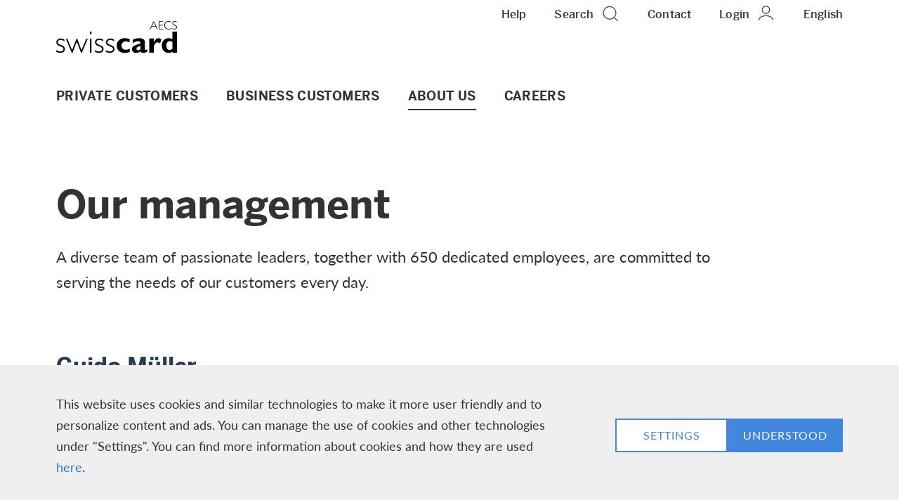

--- FILE ---
content_type: text/html;charset=UTF-8
request_url: https://www.swisscard.ch/en/company/management
body_size: 23462
content:
<!DOCTYPE html>
<html lang="en" data-g-name="Page" class="c-page" data-setup='{ "authorMode": false, "theme": "swisscard", "privacy": ["cc1", "cc2", "cc3"] }'
>
<head>
	
	<!-- htmllint ignore -->

<link rel="preconnect" href="https://use.typekit.net" crossorigin/> 
<link rel="preconnect" href="https://p.typekit.net" /> 

<link rel="dns-prefetch" href="https://use.typekit.net" crossorigin /> 
<link rel="dns-prefetch" href="https://p.typekit.net" /> 
<!-- htmllint unignore -->



<meta charset="utf-8">
<meta http-equiv="X-UA-Compatible" content="IE=edge">
<meta name="viewport" content="width=device-width, initial-scale=1">

<title>Management | Swisscard AECS</title>
<meta name="description" content="Swisscard AECS – overview of Swisscard’s management">
<meta name="keywords" content="">



<meta class="elastic" name="category" content="page"/>


<meta name="application-name" content="Swisscard AECS">
<meta property="og:title" content="Management | Swisscard AECS"/>
<meta property="og:description" content="Swisscard AECS – overview of Swisscard’s management"/>
<meta property="og:site_name" content="Swisscard AECS"/>
<meta property="og:type" content="article"/>
<meta property="og:url" content="https://www.swisscard.ch/en/company/management"/>


<meta property="twitter:card" content="summary_large_image"/>
<meta property="twitter:title" content="Management | Swisscard AECS"/>
<meta property="twitter:description" content="Swisscard AECS – overview of Swisscard’s management"/>



	<link rel="apple-touch-icon" sizes="180x180" href="/.resources/frontend/assets/swisscard/img/icon/apple-touch-icon~2026-01-28-00-43-38-264~cache.png">
	<link rel="icon" type="image/png" sizes="16x16" href="/.resources/frontend/assets/swisscard/img/icon/favicon-16x16~2026-01-28-00-43-38-264~cache.png">
	<link rel="icon" type="image/png" sizes="32x32" href="/.resources/frontend/assets/swisscard/img/icon/favicon-32x32~2026-01-28-00-43-38-264~cache.png">

	<link rel="manifest" crossorigin="use-credentials" href="/.resources/frontend/assets/swisscard/img/icon/site~2026-01-28-00-43-38-264~cache.webmanifest">
	<link rel="mask-icon" href="/.resources/frontend/assets/swisscard/img/icon/safari-pinned-tab~2026-01-28-00-43-38-264~cache.svg" color="#263c53">
	<link rel="shortcut icon" href="/.resources/frontend/assets/swisscard/img/icon/favicon~2026-01-28-00-43-38-264~cache.ico">
	<meta name="msapplication-config" content="/.resources/frontend/assets/swisscard/img/icon/browserconfig~2026-01-28-00-43-38-264~cache.xml">


<link rel="canonical" itemprop="url" href="https://www.swisscard.ch/en/company/management" />

	<link rel="alternate" href="https://www.swisscard.ch/de/unternehmen/geschaeftsleitung" hreflang="de" />

	<link rel="alternate" href="https://www.swisscard.ch/fr/entreprise/management" hreflang="fr" />

	<link rel="alternate" href="https://www.swisscard.ch/en/company/management" hreflang="en" />

	<link rel="alternate" href="https://www.swisscard.ch/it/azienda/consiglio-direttivo" hreflang="it" />



	<meta name="theme-color" content="#263c53">
<meta name="msapplication-TileColor" content="#263c53">


<link href="https://use.typekit.net/vfr4kqi.css" rel="stylesheet">



<link href="/.resources/frontend/assets/swisscard/css/ui.rev.min~2026-01-28-00-43-38-264~cache.css" rel="stylesheet">

<meta name="google-site-verification" content="YP8eCAXObtTCaYM23uydX3vvh4ISapLbcgxsoEHBDII" />


<script>window.adobeDataLayer = window.adobeDataLayer || [];</script>
<script src="https://assets.adobedtm.com/6b3050c71e0e/5f653e921a65/launch-9ecf4cae1cbd.min.js" async></script>


<script>
	window._elasticSearchConfig = {
		searchApi: '/api/elastic/en/search?engine=swisscard-en',
		suggestionApi: '/api/elastic/en/suggestion?engine=swisscard-en',
	};
</script>

<script type="application/ld+json">{"@context":"http://schema.org","@type":"Article","@id":"/en/company/management","name":"Management","url":"https://www.swisscard.ch/en/company/management","image":[],"headline":"A diverse team of passionate leaders, together with 650 dedicated employees, are committed to serving the needs of our customers every day.","datePublished":"2019-08-28T16:01:00.502+02:00","dateModified":"2025-07-10T09:47:57.448+02:00","author":[{"@type":"Person","name":"Swisscard AECS"}],"publisher":{"@type":"Organization","name":"Swisscard AECS"}}</script>

	
</head>

<body>
	


	<header>
		<div class="m-nav-a11y js-o-page__scroll-target" tabindex="0">
	<p class="m-nav-a11y__title" role="heading" aria-level="1">Skip Links Navigation</p>
	<nav>
		<ol>
			<li class="m-nav-a11y__item">
				<a class="m-nav-a11y__link" href="#a11y-nav-main">Skip to main navigation</a>
			</li>
			<li class="m-nav-a11y__item">
				<a class="m-nav-a11y__link" href="#a11y-main">Skip to main content</a>
			</li>
			<li class="m-nav-a11y__item">
				<a class="m-nav-a11y__link" href="#a11y-search">Skip to search</a>
			</li>
			<li class="m-nav-a11y__item">
				<a class="m-nav-a11y__link" href="#a11y-footer">Skip to footer</a>
			</li>
		</ol>
	</nav>
</div>

		
			<div class="m-cookie-layer" data-g-name="CookieLayer" data-mtm-container="cookieLayer">
	<div class="container">
		<div class="m-cookie-layer__inner">
			<div class="m-cookie-layer__text">
				<div class="a-text a-text--small">
	
		<p>This website uses cookies and similar technologies to make it more user friendly and to personalize content and ads. You can manage the use of cookies and other technologies under &quot;Settings&quot;. You can find more information about cookies and how they are used <a href="/en/online-privacy-statement" target="_blank">here</a>.</p>

	
</div>

			</div>
			<div class="m-cookie-layer__cta-box">
				
					
					
	<a class="a-button a-button--secondary js-m-cookie-layer__manage-button"
		href="/en/online-privacy-statement/consent-management"
		 target="privacy"
	>
		

		<span class="a-button__text">
			Settings
		</span>
		
	</a>


				
				
				
	<button class="a-button js-m-cookie-layer__accept-button" type="small"
	>
		

		<span class="a-button__text">
			Understood
		</span>
		
	</button>


			</div>
		</div>
	</div>
</div>

		
		<div class="o-header js-o-header" data-g-name="Header" data-mtm-container="header">
	<p class="o-header__a11y-title" role="heading" aria-level="1">Header</p>
	<div class="o-header__wrapper">
		<div class="container">
			<div class="o-header__overlay-wrapper">
				<section
		data-g-name="Overlay"
		class="o-overlay js-o-overlay o-overlay--dropdown"
		 data-overlay-id="overlay-language"
		
		
		
		
		
		
>
	<div class="o-overlay__vertical-alignment">
		<div class="o-overlay__horizontal-alignment">
			<div class="o-overlay__wrapper js-o-overlay__wrapper">
				<div class="container">
					<div class="o-overlay__header">
						
						
							<button class="o-overlay__back js-o-overlay__back" aria-label="Back">
								<span class="o-overlay__close-icon">
									<svg class="a-icon" xmlns="http://www.w3.org/2000/svg">
	<use xmlns:xlink="http://www.w3.org/1999/xlink" xlink:href="/.resources/frontend/assets/swisscard/svg/icons~2026-01-28-00-43-38-264~cache.svg#smallArrowLeft"></use>
</svg>

								</span>
							</button>
						
						
							<div class="o-overlay__title">
								<h2 class="a-heading a-heading--type-h3 a-heading--color-3">
	
		Language Selection
	
</h2>

							</div>
						
						<button class="o-overlay__close js-o-overlay__close" aria-label="Close">
							<span class="o-overlay__close-icon">
								<svg class="a-icon" xmlns="http://www.w3.org/2000/svg">
	<use xmlns:xlink="http://www.w3.org/1999/xlink" xlink:href="/.resources/frontend/assets/swisscard/svg/icons~2026-01-28-00-43-38-264~cache.svg#close"></use>
</svg>

							</span>
						</button>
					</div>
				</div>
				<div class="o-overlay__content js-o-overlay__content">
					<div class="container">
						
							<div class="o-overlay-content">
	<div class="m-list-links m-list-links--languages m-list-links--dark">
	
	<ul class="m-list-links__list">
		
			<li class="m-list-links__item">
				
					<span class="m-list-links__active">English</span>
				
			</li>
		
			<li class="m-list-links__item">
				
					<a class="m-list-links__link" href="/de/unternehmen/geschaeftsleitung">Deutsch</a>
				
			</li>
		
			<li class="m-list-links__item">
				
					<a class="m-list-links__link" href="/fr/entreprise/management">Français</a>
				
			</li>
		
			<li class="m-list-links__item">
				
					<a class="m-list-links__link" href="/it/azienda/consiglio-direttivo">Italiano</a>
				
			</li>
		
	</ul>
</div>

</div>

						
					</div>
				</div>
			</div>
		</div>
	</div>
</section>

			</div>

			
			
			
				<div class="o-header-inner">
	<div class="o-header-inner__top">
		<div class="o-header-inner__logo">
			<p class="o-header-inner__a11y-title" role="heading" aria-level="2">Logo</p>
			<div class="a-logo">
	<a class="a-logo__link" href="/en">
		<span class="a-logo__wrapper">
			<span class="a-logo__link-text">Swisscard</span>
			<img class="a-logo__img js-h-lazy-load"
				
					src="[data-uri]" data-src="/.resources/frontend/assets/swisscard/img/logo~2026-01-28-00-43-38-264~cache.svg"
				
			 	alt="Swisscard logo"
			/>
		</span>
	</a>
</div>

		</div>
		<div class="o-header-inner__nav-meta" data-mtm-container="metaNavigation">
			<p class="o-header-inner__a11y-title" role="heading" aria-level="2">Meta navigation</p>
			<ul class="o-header-nav-meta o-header-nav-meta--header-default" data-g-name="HeaderNavMeta">
	
		<li class="o-header-nav-meta__item o-header-nav-meta__item--hide-xs">
			<a class="o-header-nav-meta__link js-o-header-nav-meta__link" data-overlay-id="overlay-help" href="/">
				<span class="o-header-nav-meta__link-text">Help</span>
				
			</a>
		</li>
	
	
		<li class="o-header-nav-meta__item o-header-nav-meta__item--hide-xs-text">
			<a class="o-header-nav-meta__link o-header-nav-meta__link-with-icon js-o-header-nav-meta__link" data-overlay-id="overlay-search" href="#" role="button" aria-pressed="false">
				<span class="o-header-nav-meta__link-text">Search</span>
				<span class="o-header-nav-meta__link-icon">
					
						<svg class="a-icon" xmlns="http://www.w3.org/2000/svg">
	<use xmlns:xlink="http://www.w3.org/1999/xlink" xlink:href="/.resources/frontend/assets/swisscard/svg/icons~2026-01-28-00-43-38-264~cache.svg#search"></use>
</svg>

					
				</span>
			</a>
		</li>
	
	
		<li class="o-header-nav-meta__item o-header-nav-meta__item--hide-xs-sm">
			<a class="o-header-nav-meta__link" href="/en/contact">
				<span class="o-header-nav-meta__link-text">Contact</span>
				
			</a>
		</li>
	
	
		<li class="o-header-nav-meta__item o-header-nav-meta__item--hide-xs-text">
			<a class="o-header-nav-meta__link o-header-nav-meta__link-with-icon js-o-header-nav-meta__link" data-overlay-id="overlay-login" href="#" role="button" aria-pressed="false">
				<span class="o-header-nav-meta__link-text">Login</span>
				<span class="o-header-nav-meta__link-icon">
					
						<svg class="a-icon" xmlns="http://www.w3.org/2000/svg">
	<use xmlns:xlink="http://www.w3.org/1999/xlink" xlink:href="/.resources/frontend/assets/swisscard/svg/icons~2026-01-28-00-43-38-264~cache.svg#login"></use>
</svg>

					
				</span>
			</a>
		</li>
	
	<li class="o-header-nav-meta__item o-header-nav-meta__item--hide-xs-sm">
		<a class="o-header-nav-meta__link js-o-header-nav-meta__link" data-overlay-id="overlay-language" href="#" role="button" aria-pressed="false">
			<span class="o-header-nav-meta__link-text o-header-nav-meta__link-text--language-text">EN</span>
			<span class="o-header-nav-meta__link-text o-header-nav-meta__link-text--language-current">English</span>
			
		</a>
	</li>
	<li class="o-header-nav-meta__item o-header-nav-meta__item--menu">
		<a class="o-header-nav-meta__link o-header-nav-meta__link-with-icon js-o-header-nav-meta__link" data-overlay-id="overlay-menu" href="#" role="button" aria-pressed="false">
			<span class="o-header-nav-meta__link-text">Menu</span>
			<span class="o-header-nav-meta__link-icon">
				
					<svg class="a-icon" xmlns="http://www.w3.org/2000/svg">
	<use xmlns:xlink="http://www.w3.org/1999/xlink" xlink:href="/.resources/frontend/assets/swisscard/svg/icons~2026-01-28-00-43-38-264~cache.svg#menu"></use>
</svg>

				
			</span>
		</a>
	</li>
</ul>

		</div>
	</div>

	
		<div class="o-header-inner__navigation js-o-header-inner__navigation" data-mtm-container="mainNavigation">
			<nav class="m-nav-main js-m-nav-main"
	 id="a11y-nav-main"
	 data-g-name="NavMain"
	  data-menu-type="flyout"
>
	<p class="m-nav-main__a11y-title" role="heading" aria-level="2">Main navigation</p>
	<ul class="m-nav-main__items">
		
			<li class="m-nav-main__item js-m-nav-main__item">
				<a class="m-nav-main__link  js-m-nav-main__link" href="/en/private-customers">
					<span class="m-nav-main__link-text">
						Private Customers
					</span>

					
						<span class="m-nav-main__link-icon">
							<svg class="a-icon" xmlns="http://www.w3.org/2000/svg">
	<use xmlns:xlink="http://www.w3.org/1999/xlink" xlink:href="/.resources/frontend/assets/swisscard/svg/icons~2026-01-28-00-43-38-264~cache.svg#smallArrowRight"></use>
</svg>

						</span>
					
				</a>

				
					<div class="m-nav-main__flyout js-m-nav-main__flyout">
						<div class="m-nav-main-level js-m-nav-main-level" data-g-name="NavMainLevel" data-nav-level="2">
	<div class="m-nav-main-level__buttons">
		<button class="m-nav-main-level__back js-m-nav-main-level__back" aria-label="Back">
			<span class="m-nav-main-level__back">
				<svg class="a-icon" xmlns="http://www.w3.org/2000/svg">
	<use xmlns:xlink="http://www.w3.org/1999/xlink" xlink:href="/.resources/frontend/assets/swisscard/svg/icons~2026-01-28-00-43-38-264~cache.svg#smallArrowLeft"></use>
</svg>

			</span>
		</button>
		<button class="m-nav-main-level__close js-m-nav-main-level__close" aria-label="Close">
			<span class="m-nav-main-level__close-icon">
				<svg class="a-icon" xmlns="http://www.w3.org/2000/svg">
	<use xmlns:xlink="http://www.w3.org/1999/xlink" xlink:href="/.resources/frontend/assets/swisscard/svg/icons~2026-01-28-00-43-38-264~cache.svg#close"></use>
</svg>

			</span>
		</button>
	</div>
	<div class="m-nav-main-level__wrapper js-m-nav-main-level__wrapper">
		<a class="m-nav-main-level__parent" href="/en/private-customers">
			<span class="m-nav-main-level__link-text">
				Private Customers
			</span>
		</a>
		<ul class="m-nav-main-level__items">
			
				<li class="m-nav-main-level__item js-m-nav-main-level__item" data-nav-level="2">
					<a class="m-nav-main-level__link m-nav-main-level__link--level-2" href="/en/private-customers/products">
						<span class="m-nav-main-level__link-text">
							Card overview
						</span>

						
					</a>

					
				</li>
			
				<li class="m-nav-main-level__item js-m-nav-main-level__item" data-nav-level="2">
					<a class="m-nav-main-level__link m-nav-main-level__link--level-2 js-m-nav-main-level__link" href="/en/private-customers/credit-card-services">
						<span class="m-nav-main-level__link-text">
							Card services
						</span>

						
							<span class="m-nav-main-level__link-icon">
								<svg class="a-icon" xmlns="http://www.w3.org/2000/svg">
	<use xmlns:xlink="http://www.w3.org/1999/xlink" xlink:href="/.resources/frontend/assets/swisscard/svg/icons~2026-01-28-00-43-38-264~cache.svg#smallArrowRight"></use>
</svg>

							</span>
						
					</a>

					
						<div class="m-nav-main-level js-m-nav-main-level" data-g-name="NavMainLevel" data-nav-level="3">
	<div class="m-nav-main-level__buttons">
		<button class="m-nav-main-level__back js-m-nav-main-level__back" aria-label="Back">
			<span class="m-nav-main-level__back">
				<svg class="a-icon" xmlns="http://www.w3.org/2000/svg">
	<use xmlns:xlink="http://www.w3.org/1999/xlink" xlink:href="/.resources/frontend/assets/swisscard/svg/icons~2026-01-28-00-43-38-264~cache.svg#smallArrowLeft"></use>
</svg>

			</span>
		</button>
		<button class="m-nav-main-level__close js-m-nav-main-level__close" aria-label="Close">
			<span class="m-nav-main-level__close-icon">
				<svg class="a-icon" xmlns="http://www.w3.org/2000/svg">
	<use xmlns:xlink="http://www.w3.org/1999/xlink" xlink:href="/.resources/frontend/assets/swisscard/svg/icons~2026-01-28-00-43-38-264~cache.svg#close"></use>
</svg>

			</span>
		</button>
	</div>
	<div class="m-nav-main-level__wrapper js-m-nav-main-level__wrapper">
		<a class="m-nav-main-level__parent" href="/en/private-customers/credit-card-services">
			<span class="m-nav-main-level__link-text">
				Card services
			</span>
		</a>
		<ul class="m-nav-main-level__items">
			
				<li class="m-nav-main-level__item js-m-nav-main-level__item" data-nav-level="3">
					<a class="m-nav-main-level__link m-nav-main-level__link--level-3" href="/en/private-customers/credit-card-services/bonus-programs">
						<span class="m-nav-main-level__link-text">
							Bonus programs
						</span>

						
					</a>

					
				</li>
			
				<li class="m-nav-main-level__item js-m-nav-main-level__item" data-nav-level="3">
					<a class="m-nav-main-level__link m-nav-main-level__link--level-3" href="/en/private-customers/credit-card-services/insurances">
						<span class="m-nav-main-level__link-text">
							Insurance
						</span>

						
					</a>

					
				</li>
			
				<li class="m-nav-main-level__item js-m-nav-main-level__item" data-nav-level="3">
					<a class="m-nav-main-level__link m-nav-main-level__link--level-3 js-m-nav-main-level__link" href="/en/private-customers/credit-card-services/digital-services">
						<span class="m-nav-main-level__link-text">
							Digital Services
						</span>

						
							<span class="m-nav-main-level__link-icon">
								<svg class="a-icon" xmlns="http://www.w3.org/2000/svg">
	<use xmlns:xlink="http://www.w3.org/1999/xlink" xlink:href="/.resources/frontend/assets/swisscard/svg/icons~2026-01-28-00-43-38-264~cache.svg#smallArrowRight"></use>
</svg>

							</span>
						
					</a>

					
						<div class="m-nav-main-level js-m-nav-main-level" data-g-name="NavMainLevel" data-nav-level="4">
	<div class="m-nav-main-level__buttons">
		<button class="m-nav-main-level__back js-m-nav-main-level__back" aria-label="Back">
			<span class="m-nav-main-level__back">
				<svg class="a-icon" xmlns="http://www.w3.org/2000/svg">
	<use xmlns:xlink="http://www.w3.org/1999/xlink" xlink:href="/.resources/frontend/assets/swisscard/svg/icons~2026-01-28-00-43-38-264~cache.svg#smallArrowLeft"></use>
</svg>

			</span>
		</button>
		<button class="m-nav-main-level__close js-m-nav-main-level__close" aria-label="Close">
			<span class="m-nav-main-level__close-icon">
				<svg class="a-icon" xmlns="http://www.w3.org/2000/svg">
	<use xmlns:xlink="http://www.w3.org/1999/xlink" xlink:href="/.resources/frontend/assets/swisscard/svg/icons~2026-01-28-00-43-38-264~cache.svg#close"></use>
</svg>

			</span>
		</button>
	</div>
	<div class="m-nav-main-level__wrapper js-m-nav-main-level__wrapper">
		<a class="m-nav-main-level__parent" href="/en/private-customers/credit-card-services/digital-services">
			<span class="m-nav-main-level__link-text">
				Digital Services
			</span>
		</a>
		<ul class="m-nav-main-level__items">
			
				<li class="m-nav-main-level__item js-m-nav-main-level__item" data-nav-level="4">
					<a class="m-nav-main-level__link m-nav-main-level__link--level-4" href="/en/private-customers/credit-card-services/digital-services/web-services">
						<span class="m-nav-main-level__link-text">
							Web Services
						</span>

						
					</a>

					
				</li>
			
				<li class="m-nav-main-level__item js-m-nav-main-level__item" data-nav-level="4">
					<a class="m-nav-main-level__link m-nav-main-level__link--level-4" href="/en/private-customers/credit-card-services/digital-services/click-to-pay">
						<span class="m-nav-main-level__link-text">
							Click to Pay
						</span>

						
					</a>

					
				</li>
			
				<li class="m-nav-main-level__item js-m-nav-main-level__item" data-nav-level="4">
					<a class="m-nav-main-level__link m-nav-main-level__link--level-4" href="/en/private-customers/credit-card-services/digital-services/swisscard-app">
						<span class="m-nav-main-level__link-text">
							Swisscard app
						</span>

						
					</a>

					
				</li>
			
				<li class="m-nav-main-level__item js-m-nav-main-level__item" data-nav-level="4">
					<a class="m-nav-main-level__link m-nav-main-level__link--level-4" href="/en/private-customers/credit-card-services/digital-services/mobile-payment">
						<span class="m-nav-main-level__link-text">
							Mobile payment
						</span>

						
					</a>

					
				</li>
			
		</ul>
	</div>
</div>

					
				</li>
			
		</ul>
	</div>
</div>

					
				</li>
			
				<li class="m-nav-main-level__item js-m-nav-main-level__item" data-nav-level="2">
					<a class="m-nav-main-level__link m-nav-main-level__link--level-2" href="/en/private-customers/services">
						<span class="m-nav-main-level__link-text">
							Help-Center
						</span>

						
					</a>

					
				</li>
			
		</ul>
	</div>
</div>


						<button class="m-nav-main__close js-m-nav-main__close">
							<svg class="a-icon" xmlns="http://www.w3.org/2000/svg">
	<use xmlns:xlink="http://www.w3.org/1999/xlink" xlink:href="/.resources/frontend/assets/swisscard/svg/icons~2026-01-28-00-43-38-264~cache.svg#close"></use>
</svg>

						</button>
					</div>
				
			</li>
		
			<li class="m-nav-main__item js-m-nav-main__item">
				<a class="m-nav-main__link  js-m-nav-main__link" href="/en/business-customers">
					<span class="m-nav-main__link-text">
						Business customers
					</span>

					
						<span class="m-nav-main__link-icon">
							<svg class="a-icon" xmlns="http://www.w3.org/2000/svg">
	<use xmlns:xlink="http://www.w3.org/1999/xlink" xlink:href="/.resources/frontend/assets/swisscard/svg/icons~2026-01-28-00-43-38-264~cache.svg#smallArrowRight"></use>
</svg>

						</span>
					
				</a>

				
					<div class="m-nav-main__flyout js-m-nav-main__flyout">
						<div class="m-nav-main-level js-m-nav-main-level" data-g-name="NavMainLevel" data-nav-level="2">
	<div class="m-nav-main-level__buttons">
		<button class="m-nav-main-level__back js-m-nav-main-level__back" aria-label="Back">
			<span class="m-nav-main-level__back">
				<svg class="a-icon" xmlns="http://www.w3.org/2000/svg">
	<use xmlns:xlink="http://www.w3.org/1999/xlink" xlink:href="/.resources/frontend/assets/swisscard/svg/icons~2026-01-28-00-43-38-264~cache.svg#smallArrowLeft"></use>
</svg>

			</span>
		</button>
		<button class="m-nav-main-level__close js-m-nav-main-level__close" aria-label="Close">
			<span class="m-nav-main-level__close-icon">
				<svg class="a-icon" xmlns="http://www.w3.org/2000/svg">
	<use xmlns:xlink="http://www.w3.org/1999/xlink" xlink:href="/.resources/frontend/assets/swisscard/svg/icons~2026-01-28-00-43-38-264~cache.svg#close"></use>
</svg>

			</span>
		</button>
	</div>
	<div class="m-nav-main-level__wrapper js-m-nav-main-level__wrapper">
		<a class="m-nav-main-level__parent" href="/en/business-customers">
			<span class="m-nav-main-level__link-text">
				Business customers
			</span>
		</a>
		<ul class="m-nav-main-level__items">
			
				<li class="m-nav-main-level__item js-m-nav-main-level__item" data-nav-level="2">
					<a class="m-nav-main-level__link m-nav-main-level__link--level-2 js-m-nav-main-level__link" href="/en/business-customers/business-cards">
						<span class="m-nav-main-level__link-text">
							Business credit cards
						</span>

						
							<span class="m-nav-main-level__link-icon">
								<svg class="a-icon" xmlns="http://www.w3.org/2000/svg">
	<use xmlns:xlink="http://www.w3.org/1999/xlink" xlink:href="/.resources/frontend/assets/swisscard/svg/icons~2026-01-28-00-43-38-264~cache.svg#smallArrowRight"></use>
</svg>

							</span>
						
					</a>

					
						<div class="m-nav-main-level js-m-nav-main-level" data-g-name="NavMainLevel" data-nav-level="3">
	<div class="m-nav-main-level__buttons">
		<button class="m-nav-main-level__back js-m-nav-main-level__back" aria-label="Back">
			<span class="m-nav-main-level__back">
				<svg class="a-icon" xmlns="http://www.w3.org/2000/svg">
	<use xmlns:xlink="http://www.w3.org/1999/xlink" xlink:href="/.resources/frontend/assets/swisscard/svg/icons~2026-01-28-00-43-38-264~cache.svg#smallArrowLeft"></use>
</svg>

			</span>
		</button>
		<button class="m-nav-main-level__close js-m-nav-main-level__close" aria-label="Close">
			<span class="m-nav-main-level__close-icon">
				<svg class="a-icon" xmlns="http://www.w3.org/2000/svg">
	<use xmlns:xlink="http://www.w3.org/1999/xlink" xlink:href="/.resources/frontend/assets/swisscard/svg/icons~2026-01-28-00-43-38-264~cache.svg#close"></use>
</svg>

			</span>
		</button>
	</div>
	<div class="m-nav-main-level__wrapper js-m-nav-main-level__wrapper">
		<a class="m-nav-main-level__parent" href="/en/business-customers/business-cards">
			<span class="m-nav-main-level__link-text">
				Business credit cards
			</span>
		</a>
		<ul class="m-nav-main-level__items">
			
				<li class="m-nav-main-level__item js-m-nav-main-level__item" data-nav-level="3">
					<a class="m-nav-main-level__link m-nav-main-level__link--level-3" href="/en/business-customers/business-cards/card-overview">
						<span class="m-nav-main-level__link-text">
							Cards overview for business customers
						</span>

						
					</a>

					
				</li>
			
				<li class="m-nav-main-level__item js-m-nav-main-level__item" data-nav-level="3">
					<a class="m-nav-main-level__link m-nav-main-level__link--level-3 js-m-nav-main-level__link" href="/en/business-customers/business-cards/card-services">
						<span class="m-nav-main-level__link-text">
							Card services
						</span>

						
							<span class="m-nav-main-level__link-icon">
								<svg class="a-icon" xmlns="http://www.w3.org/2000/svg">
	<use xmlns:xlink="http://www.w3.org/1999/xlink" xlink:href="/.resources/frontend/assets/swisscard/svg/icons~2026-01-28-00-43-38-264~cache.svg#smallArrowRight"></use>
</svg>

							</span>
						
					</a>

					
						<div class="m-nav-main-level js-m-nav-main-level" data-g-name="NavMainLevel" data-nav-level="4">
	<div class="m-nav-main-level__buttons">
		<button class="m-nav-main-level__back js-m-nav-main-level__back" aria-label="Back">
			<span class="m-nav-main-level__back">
				<svg class="a-icon" xmlns="http://www.w3.org/2000/svg">
	<use xmlns:xlink="http://www.w3.org/1999/xlink" xlink:href="/.resources/frontend/assets/swisscard/svg/icons~2026-01-28-00-43-38-264~cache.svg#smallArrowLeft"></use>
</svg>

			</span>
		</button>
		<button class="m-nav-main-level__close js-m-nav-main-level__close" aria-label="Close">
			<span class="m-nav-main-level__close-icon">
				<svg class="a-icon" xmlns="http://www.w3.org/2000/svg">
	<use xmlns:xlink="http://www.w3.org/1999/xlink" xlink:href="/.resources/frontend/assets/swisscard/svg/icons~2026-01-28-00-43-38-264~cache.svg#close"></use>
</svg>

			</span>
		</button>
	</div>
	<div class="m-nav-main-level__wrapper js-m-nav-main-level__wrapper">
		<a class="m-nav-main-level__parent" href="/en/business-customers/business-cards/card-services">
			<span class="m-nav-main-level__link-text">
				Card services
			</span>
		</a>
		<ul class="m-nav-main-level__items">
			
				<li class="m-nav-main-level__item js-m-nav-main-level__item" data-nav-level="4">
					<a class="m-nav-main-level__link m-nav-main-level__link--level-4" href="/en/business-customers/business-cards/card-services/loyaltyprograms">
						<span class="m-nav-main-level__link-text">
							Loyalty programs
						</span>

						
					</a>

					
				</li>
			
				<li class="m-nav-main-level__item js-m-nav-main-level__item" data-nav-level="4">
					<a class="m-nav-main-level__link m-nav-main-level__link--level-4" href="/en/business-customers/business-cards/card-services/online-services">
						<span class="m-nav-main-level__link-text">
							Online-Services
						</span>

						
					</a>

					
				</li>
			
				<li class="m-nav-main-level__item js-m-nav-main-level__item" data-nav-level="4">
					<a class="m-nav-main-level__link m-nav-main-level__link--level-4" href="/en/business-customers/business-cards/card-services/insurances">
						<span class="m-nav-main-level__link-text">
							Insurances
						</span>

						
					</a>

					
				</li>
			
				<li class="m-nav-main-level__item js-m-nav-main-level__item" data-nav-level="4">
					<a class="m-nav-main-level__link m-nav-main-level__link--level-4" href="/en/business-customers/business-cards/card-services/mastercard-picture-card">
						<span class="m-nav-main-level__link-text">
							Mastercard Picture Card
						</span>

						
					</a>

					
				</li>
			
		</ul>
	</div>
</div>

					
				</li>
			
				<li class="m-nav-main-level__item js-m-nav-main-level__item" data-nav-level="3">
					<a class="m-nav-main-level__link m-nav-main-level__link--level-3" href="/en/business-customers/business-cards/services">
						<span class="m-nav-main-level__link-text">
							Help-Center
						</span>

						
					</a>

					
				</li>
			
		</ul>
	</div>
</div>

					
				</li>
			
				<li class="m-nav-main-level__item js-m-nav-main-level__item" data-nav-level="2">
					<a class="m-nav-main-level__link m-nav-main-level__link--level-2" href="/en/business-customers/merchants">
						<span class="m-nav-main-level__link-text">
							Merchants
						</span>

						
					</a>

					
				</li>
			
				<li class="m-nav-main-level__item js-m-nav-main-level__item" data-nav-level="2">
					<a class="m-nav-main-level__link m-nav-main-level__link--level-2" href="/en/business-customers/banks">
						<span class="m-nav-main-level__link-text">
							Private Banks
						</span>

						
					</a>

					
				</li>
			
		</ul>
	</div>
</div>


						<button class="m-nav-main__close js-m-nav-main__close">
							<svg class="a-icon" xmlns="http://www.w3.org/2000/svg">
	<use xmlns:xlink="http://www.w3.org/1999/xlink" xlink:href="/.resources/frontend/assets/swisscard/svg/icons~2026-01-28-00-43-38-264~cache.svg#close"></use>
</svg>

						</button>
					</div>
				
			</li>
		
			<li class="m-nav-main__item js-m-nav-main__item">
				<a class="m-nav-main__link m-nav-main__link--active  js-m-nav-main__link" href="/en/company">
					<span class="m-nav-main__link-text">
						About us
					</span>

					
						<span class="m-nav-main__link-icon">
							<svg class="a-icon" xmlns="http://www.w3.org/2000/svg">
	<use xmlns:xlink="http://www.w3.org/1999/xlink" xlink:href="/.resources/frontend/assets/swisscard/svg/icons~2026-01-28-00-43-38-264~cache.svg#smallArrowRight"></use>
</svg>

						</span>
					
				</a>

				
					<div class="m-nav-main__flyout js-m-nav-main__flyout">
						<div class="m-nav-main-level js-m-nav-main-level" data-g-name="NavMainLevel" data-nav-level="2">
	<div class="m-nav-main-level__buttons">
		<button class="m-nav-main-level__back js-m-nav-main-level__back" aria-label="Back">
			<span class="m-nav-main-level__back">
				<svg class="a-icon" xmlns="http://www.w3.org/2000/svg">
	<use xmlns:xlink="http://www.w3.org/1999/xlink" xlink:href="/.resources/frontend/assets/swisscard/svg/icons~2026-01-28-00-43-38-264~cache.svg#smallArrowLeft"></use>
</svg>

			</span>
		</button>
		<button class="m-nav-main-level__close js-m-nav-main-level__close" aria-label="Close">
			<span class="m-nav-main-level__close-icon">
				<svg class="a-icon" xmlns="http://www.w3.org/2000/svg">
	<use xmlns:xlink="http://www.w3.org/1999/xlink" xlink:href="/.resources/frontend/assets/swisscard/svg/icons~2026-01-28-00-43-38-264~cache.svg#close"></use>
</svg>

			</span>
		</button>
	</div>
	<div class="m-nav-main-level__wrapper js-m-nav-main-level__wrapper">
		<a class="m-nav-main-level__parent" href="/en/company">
			<span class="m-nav-main-level__link-text">
				About us
			</span>
		</a>
		<ul class="m-nav-main-level__items">
			
				<li class="m-nav-main-level__item js-m-nav-main-level__item" data-nav-level="2">
					<a class="m-nav-main-level__link m-nav-main-level__link--level-2" href="/en/company/payment-experience">
						<span class="m-nav-main-level__link-text">
							Payment Experience
						</span>

						
					</a>

					
				</li>
			
				<li class="m-nav-main-level__item js-m-nav-main-level__item" data-nav-level="2">
					<a class="m-nav-main-level__link m-nav-main-level__link--level-2 js-m-nav-main-level__link" href="/en/company/values-culture">
						<span class="m-nav-main-level__link-text">
							Culture
						</span>

						
							<span class="m-nav-main-level__link-icon">
								<svg class="a-icon" xmlns="http://www.w3.org/2000/svg">
	<use xmlns:xlink="http://www.w3.org/1999/xlink" xlink:href="/.resources/frontend/assets/swisscard/svg/icons~2026-01-28-00-43-38-264~cache.svg#smallArrowRight"></use>
</svg>

							</span>
						
					</a>

					
						<div class="m-nav-main-level js-m-nav-main-level" data-g-name="NavMainLevel" data-nav-level="3">
	<div class="m-nav-main-level__buttons">
		<button class="m-nav-main-level__back js-m-nav-main-level__back" aria-label="Back">
			<span class="m-nav-main-level__back">
				<svg class="a-icon" xmlns="http://www.w3.org/2000/svg">
	<use xmlns:xlink="http://www.w3.org/1999/xlink" xlink:href="/.resources/frontend/assets/swisscard/svg/icons~2026-01-28-00-43-38-264~cache.svg#smallArrowLeft"></use>
</svg>

			</span>
		</button>
		<button class="m-nav-main-level__close js-m-nav-main-level__close" aria-label="Close">
			<span class="m-nav-main-level__close-icon">
				<svg class="a-icon" xmlns="http://www.w3.org/2000/svg">
	<use xmlns:xlink="http://www.w3.org/1999/xlink" xlink:href="/.resources/frontend/assets/swisscard/svg/icons~2026-01-28-00-43-38-264~cache.svg#close"></use>
</svg>

			</span>
		</button>
	</div>
	<div class="m-nav-main-level__wrapper js-m-nav-main-level__wrapper">
		<a class="m-nav-main-level__parent" href="/en/company/values-culture">
			<span class="m-nav-main-level__link-text">
				Culture
			</span>
		</a>
		<ul class="m-nav-main-level__items">
			
				<li class="m-nav-main-level__item js-m-nav-main-level__item" data-nav-level="3">
					<a class="m-nav-main-level__link m-nav-main-level__link--level-3" href="/en/company/values-culture/values">
						<span class="m-nav-main-level__link-text">
							Our purpose &amp; our values
						</span>

						
					</a>

					
				</li>
			
				<li class="m-nav-main-level__item js-m-nav-main-level__item" data-nav-level="3">
					<a class="m-nav-main-level__link m-nav-main-level__link--level-3" href="/en/company/values-culture/our-diversity">
						<span class="m-nav-main-level__link-text">
							Our diversity
						</span>

						
					</a>

					
				</li>
			
				<li class="m-nav-main-level__item js-m-nav-main-level__item" data-nav-level="3">
					<a class="m-nav-main-level__link m-nav-main-level__link--level-3" href="/en/company/values-culture/code-of-conduct">
						<span class="m-nav-main-level__link-text">
							Code of Conduct
						</span>

						
					</a>

					
				</li>
			
		</ul>
	</div>
</div>

					
				</li>
			
				<li class="m-nav-main-level__item js-m-nav-main-level__item" data-nav-level="2">
					<a class="m-nav-main-level__link m-nav-main-level__link--level-2" href="/en/company/network">
						<span class="m-nav-main-level__link-text">
							Network
						</span>

						
					</a>

					
				</li>
			
				<li class="m-nav-main-level__item js-m-nav-main-level__item" data-nav-level="2">
					<a class="m-nav-main-level__link m-nav-main-level__link--level-2 m-nav-main-level__link--active" href="/en/company/management">
						<span class="m-nav-main-level__link-text">
							Management
						</span>

						
					</a>

					
				</li>
			
				<li class="m-nav-main-level__item js-m-nav-main-level__item" data-nav-level="2">
					<a class="m-nav-main-level__link m-nav-main-level__link--level-2" href="/en/company/facts-and-figures">
						<span class="m-nav-main-level__link-text">
							Swisscard in figures
						</span>

						
					</a>

					
				</li>
			
				<li class="m-nav-main-level__item js-m-nav-main-level__item" data-nav-level="2">
					<a class="m-nav-main-level__link m-nav-main-level__link--level-2" href="/en/company/media">
						<span class="m-nav-main-level__link-text">
							Media
						</span>

						
					</a>

					
				</li>
			
		</ul>
	</div>
</div>


						<button class="m-nav-main__close js-m-nav-main__close">
							<svg class="a-icon" xmlns="http://www.w3.org/2000/svg">
	<use xmlns:xlink="http://www.w3.org/1999/xlink" xlink:href="/.resources/frontend/assets/swisscard/svg/icons~2026-01-28-00-43-38-264~cache.svg#close"></use>
</svg>

						</button>
					</div>
				
			</li>
		
			<li class="m-nav-main__item js-m-nav-main__item">
				<a class="m-nav-main__link  js-m-nav-main__link" href="/en/careers">
					<span class="m-nav-main__link-text">
						Careers
					</span>

					
						<span class="m-nav-main__link-icon">
							<svg class="a-icon" xmlns="http://www.w3.org/2000/svg">
	<use xmlns:xlink="http://www.w3.org/1999/xlink" xlink:href="/.resources/frontend/assets/swisscard/svg/icons~2026-01-28-00-43-38-264~cache.svg#smallArrowRight"></use>
</svg>

						</span>
					
				</a>

				
					<div class="m-nav-main__flyout js-m-nav-main__flyout">
						<div class="m-nav-main-level js-m-nav-main-level" data-g-name="NavMainLevel" data-nav-level="2">
	<div class="m-nav-main-level__buttons">
		<button class="m-nav-main-level__back js-m-nav-main-level__back" aria-label="Back">
			<span class="m-nav-main-level__back">
				<svg class="a-icon" xmlns="http://www.w3.org/2000/svg">
	<use xmlns:xlink="http://www.w3.org/1999/xlink" xlink:href="/.resources/frontend/assets/swisscard/svg/icons~2026-01-28-00-43-38-264~cache.svg#smallArrowLeft"></use>
</svg>

			</span>
		</button>
		<button class="m-nav-main-level__close js-m-nav-main-level__close" aria-label="Close">
			<span class="m-nav-main-level__close-icon">
				<svg class="a-icon" xmlns="http://www.w3.org/2000/svg">
	<use xmlns:xlink="http://www.w3.org/1999/xlink" xlink:href="/.resources/frontend/assets/swisscard/svg/icons~2026-01-28-00-43-38-264~cache.svg#close"></use>
</svg>

			</span>
		</button>
	</div>
	<div class="m-nav-main-level__wrapper js-m-nav-main-level__wrapper">
		<a class="m-nav-main-level__parent" href="/en/careers">
			<span class="m-nav-main-level__link-text">
				Careers
			</span>
		</a>
		<ul class="m-nav-main-level__items">
			
				<li class="m-nav-main-level__item js-m-nav-main-level__item" data-nav-level="2">
					<a class="m-nav-main-level__link m-nav-main-level__link--level-2" href="/en/careers/job-vacancies">
						<span class="m-nav-main-level__link-text">
							Job vacancies
						</span>

						
					</a>

					
				</li>
			
				<li class="m-nav-main-level__item js-m-nav-main-level__item" data-nav-level="2">
					<a class="m-nav-main-level__link m-nav-main-level__link--level-2" href="/en/careers/application-process">
						<span class="m-nav-main-level__link-text">
							Application process
						</span>

						
					</a>

					
				</li>
			
				<li class="m-nav-main-level__item js-m-nav-main-level__item" data-nav-level="2">
					<a class="m-nav-main-level__link m-nav-main-level__link--level-2" href="/en/careers/employee-benefits">
						<span class="m-nav-main-level__link-text">
							Employee benefits
						</span>

						
					</a>

					
				</li>
			
				<li class="m-nav-main-level__item js-m-nav-main-level__item" data-nav-level="2">
					<a class="m-nav-main-level__link m-nav-main-level__link--level-2" href="/en/careers/career-areas">
						<span class="m-nav-main-level__link-text">
							Our career areas
						</span>

						
					</a>

					
				</li>
			
				<li class="m-nav-main-level__item js-m-nav-main-level__item" data-nav-level="2">
					<a class="m-nav-main-level__link m-nav-main-level__link--level-2" href="/en/careers/employees">
						<span class="m-nav-main-level__link-text">
							Our employees
						</span>

						
					</a>

					
				</li>
			
		</ul>
	</div>
</div>


						<button class="m-nav-main__close js-m-nav-main__close">
							<svg class="a-icon" xmlns="http://www.w3.org/2000/svg">
	<use xmlns:xlink="http://www.w3.org/1999/xlink" xlink:href="/.resources/frontend/assets/swisscard/svg/icons~2026-01-28-00-43-38-264~cache.svg#close"></use>
</svg>

						</button>
					</div>
				
			</li>
		
	</ul>
</nav>

		</div>
	
</div>

			
		</div>
	</div>

	
		<section
		data-g-name="Overlay"
		class="o-overlay js-o-overlay o-overlay--menu"
		 data-overlay-id="overlay-menu"
		
		
		
		
		
		
>
	<div class="o-overlay__vertical-alignment">
		<div class="o-overlay__horizontal-alignment">
			<div class="o-overlay__wrapper js-o-overlay__wrapper">
				<div class="container">
					<div class="o-overlay__header">
						
							<a class="o-overlay__link" href="/en" aria-label="Swisscard">
								<svg class="a-icon" xmlns="http://www.w3.org/2000/svg">
	<use xmlns:xlink="http://www.w3.org/1999/xlink" xlink:href="/.resources/frontend/assets/swisscard/svg/icons~2026-01-28-00-43-38-264~cache.svg#home"></use>
</svg>

							</a>
						
						
						
						<button class="o-overlay__close js-o-overlay__close" aria-label="Close">
							<span class="o-overlay__close-icon">
								<svg class="a-icon" xmlns="http://www.w3.org/2000/svg">
	<use xmlns:xlink="http://www.w3.org/1999/xlink" xlink:href="/.resources/frontend/assets/swisscard/svg/icons~2026-01-28-00-43-38-264~cache.svg#close"></use>
</svg>

							</span>
						</button>
					</div>
				</div>
				<div class="o-overlay__content js-o-overlay__content">
					<div class="container">
						
							<div class="o-overlay-content">
	<div class="js-o-overlay-content__outlet"></div>

	<div class="o-overlay-content__nav-meta">
		<ul class="m-nav-meta" data-g-name="NavMeta">
	
		<li class="m-nav-meta__item m-nav-meta__item--hide-xs">
			<a class="m-nav-meta__link js-m-nav-meta__link" data-overlay-id="overlay-help" href="/">
				<span class="m-nav-meta__link-text">Help</span>
				
			</a>
		</li>
	
	
		<li class="m-nav-meta__item m-nav-meta__item--hide-xs-text">
			<a class="m-nav-meta__link m-nav-meta__link-with-icon js-m-nav-meta__link" data-overlay-id="overlay-search" href="#" role="button" aria-pressed="false">
				<span class="m-nav-meta__link-text">Search</span>
				<span class="m-nav-meta__link-icon">
					
						<svg class="a-icon" xmlns="http://www.w3.org/2000/svg">
	<use xmlns:xlink="http://www.w3.org/1999/xlink" xlink:href="/.resources/frontend/assets/swisscard/svg/icons~2026-01-28-00-43-38-264~cache.svg#search"></use>
</svg>

					
				</span>
			</a>
		</li>
	
	
		<li class="m-nav-meta__item m-nav-meta__item--hide-xs-sm">
			<a class="m-nav-meta__link" href="/en/contact">
				<span class="m-nav-meta__link-text">Contact</span>
				
			</a>
		</li>
	
	
		<li class="m-nav-meta__item m-nav-meta__item--hide-xs-text">
			<a class="m-nav-meta__link m-nav-meta__link-with-icon js-m-nav-meta__link" data-overlay-id="overlay-login" href="#" role="button" aria-pressed="false">
				<span class="m-nav-meta__link-text">Login</span>
				<span class="m-nav-meta__link-icon">
					
						<svg class="a-icon" xmlns="http://www.w3.org/2000/svg">
	<use xmlns:xlink="http://www.w3.org/1999/xlink" xlink:href="/.resources/frontend/assets/swisscard/svg/icons~2026-01-28-00-43-38-264~cache.svg#login"></use>
</svg>

					
				</span>
			</a>
		</li>
	
	
		<li class="m-nav-meta__item m-nav-meta__item--hide-xs-sm">
			<a class="m-nav-meta__link js-m-nav-meta__link" data-overlay-id="overlay-language" href="#" role="button" aria-pressed="false">
				<span class="m-nav-meta__link-text m-nav-meta__link-text--language-text">EN</span>
				
			</a>
		</li>
	
</ul>

	</div>
</div>

						
					</div>
				</div>
			</div>
		</div>
	</div>
</section>

	

	
		<section
		data-g-name="Overlay"
		class="o-overlay js-o-overlay o-overlay--menu"
		 data-overlay-id="overlay-help"
		 data-initial-focus="js-m-search__input"
		
		
		
		
		
>
	<div class="o-overlay__vertical-alignment">
		<div class="o-overlay__horizontal-alignment">
			<div class="o-overlay__wrapper js-o-overlay__wrapper">
				<div class="container">
					<div class="o-overlay__header">
						
						
							<button class="o-overlay__back js-o-overlay__back" aria-label="Back">
								<span class="o-overlay__close-icon">
									<svg class="a-icon" xmlns="http://www.w3.org/2000/svg">
	<use xmlns:xlink="http://www.w3.org/1999/xlink" xlink:href="/.resources/frontend/assets/swisscard/svg/icons~2026-01-28-00-43-38-264~cache.svg#smallArrowLeft"></use>
</svg>

								</span>
							</button>
						
						
							<div class="o-overlay__title">
								<h2 class="a-heading a-heading--type-h3 a-heading--color-3">
	
		Help
	
</h2>

							</div>
						
						<button class="o-overlay__close js-o-overlay__close" aria-label="Close">
							<span class="o-overlay__close-icon">
								<svg class="a-icon" xmlns="http://www.w3.org/2000/svg">
	<use xmlns:xlink="http://www.w3.org/1999/xlink" xlink:href="/.resources/frontend/assets/swisscard/svg/icons~2026-01-28-00-43-38-264~cache.svg#close"></use>
</svg>

							</span>
						</button>
					</div>
				</div>
				<div class="o-overlay__content js-o-overlay__content">
					<div class="container">
						
							<div class="o-overlay-content">
	<div class="o-overlay-content__title">
		<h3 class="a-heading a-heading--type-h4 a-heading--color-3">
	
		Help-Center
	
</h3>

	</div>
	<ul class="m-list-icon-links m-list-icon-links--dark" data-columns="">
	
		<li class="m-list-icon-links__item">
			<a class="m-list-icon-links__link" href="/en/private-customers/services/block-credit-card">
				
					<span class="m-list-icon-links__icon">
						
						<svg width="360" height="360" viewBox="0 0 360 360" fill="none" xmlns="http://www.w3.org/2000/svg">
<path fill-rule="evenodd" clip-rule="evenodd" d="M33 150C33 144.477 37.4772 140 43 140H318.842C324.365 140 328.842 144.477 328.842 150C328.842 155.523 324.365 160 318.842 160H43C37.4772 160 33 155.523 33 150Z" fill="currentColor"/>
<path fill-rule="evenodd" clip-rule="evenodd" d="M62.5556 88.5C53.1942 88.5 45.5 96.1686 45.5 105.759V256.241C45.5 265.831 53.1941 273.5 62.5556 273.5H199.35L195.547 280.087C194.04 282.706 192.996 285.552 192.448 288.5H62.5556C44.7937 288.5 30.5 273.999 30.5 256.241V105.759C30.5 88.001 44.7937 73.5 62.5556 73.5H298.444C316.206 73.5 330.5 88.001 330.5 105.759V256.241C330.5 257.496 330.429 258.735 330.29 259.953L315.5 234.366V105.759C315.5 96.1686 307.806 88.5 298.444 88.5H62.5556Z" fill="currentColor"/>
<path fill-rule="evenodd" clip-rule="evenodd" d="M245.657 193.293L195.547 280.087C193.22 284.133 191.997 288.719 192 293.387C192.003 298.054 193.234 302.639 195.567 306.681C197.9 310.724 201.255 314.082 205.295 316.419C209.335 318.757 213.918 319.992 218.586 320H318.758C323.44 320.015 328.043 318.795 332.103 316.463C336.164 314.132 339.538 310.771 341.885 306.72C344.233 302.669 345.471 298.07 345.474 293.388C345.478 288.706 344.247 284.105 341.906 280.051L291.759 193.293C289.42 189.25 286.059 185.894 282.013 183.561C277.967 181.228 273.379 180 268.708 180C264.038 180 259.45 181.228 255.404 183.561C251.358 185.894 247.997 189.25 245.657 193.293ZM277.09 293.983C277.09 289.287 273.283 285.479 268.586 285.479C263.89 285.479 260.082 289.287 260.082 293.983C260.082 298.68 263.89 302.487 268.586 302.487C273.283 302.487 277.09 298.68 277.09 293.983ZM275.712 207.808C275.712 203.942 272.578 200.808 268.712 200.808C264.846 200.808 261.712 203.942 261.712 207.808V260.44C261.712 264.306 264.846 267.44 268.712 267.44C272.578 267.44 275.712 264.306 275.712 260.44V207.808Z" fill="currentColor"/>
</svg>

					</span>
				
				<span class="m-list-icon-links__text">
					Block your card
				</span>
				<span class="m-list-icon-links__icon m-list-icon-links__icon--right">
					<svg class="a-icon" xmlns="http://www.w3.org/2000/svg">
	<use xmlns:xlink="http://www.w3.org/1999/xlink" xlink:href="/.resources/frontend/assets/swisscard/svg/icons~2026-01-28-00-43-38-264~cache.svg#arrowRight"></use>
</svg>

				</span>
			</a>
		</li>
	
		<li class="m-list-icon-links__item">
			<a class="m-list-icon-links__link" href="/en/private-customers/services/change-of-address">
				
					<span class="m-list-icon-links__icon">
						
						<svg width="360" height="360" viewBox="0 0 360 360" fill="none" xmlns="http://www.w3.org/2000/svg">
<path fill-rule="evenodd" clip-rule="evenodd" d="M65.9435 75.5C59.1088 75.5 52.5 81.7659 52.5 90.6353V217.609C52.5 226.482 59.0921 232.754 65.9435 232.754H218.501C222.643 232.754 226.001 236.112 226.001 240.254C226.001 244.396 222.643 247.754 218.501 247.754H65.9435C49.7123 247.754 37.5 233.627 37.5 217.609V90.6353C37.5 74.5942 49.754 60.5 65.9435 60.5H294.057C310.258 60.5 322.5 74.5966 322.5 90.6353V217.609C322.5 233.636 310.26 247.744 294.057 247.744H276.282C272.14 247.744 268.782 244.386 268.782 240.244C268.782 236.102 272.14 232.744 276.282 232.744H294.057C300.897 232.744 307.5 226.473 307.5 217.609V90.6353C307.5 81.7635 300.899 75.5 294.057 75.5H65.9435Z" fill="currentColor"/>
<path fill-rule="evenodd" clip-rule="evenodd" d="M67.4761 109.595C67.4761 105.453 70.8339 102.095 74.9761 102.095H260.113C264.255 102.095 267.613 105.453 267.613 109.595C267.613 113.737 264.255 117.095 260.113 117.095H74.9761C70.8339 117.095 67.4761 113.737 67.4761 109.595Z" fill="currentColor"/>
<path fill-rule="evenodd" clip-rule="evenodd" d="M67.4761 148.011C67.4761 143.869 70.8339 140.511 74.9761 140.511H186.791C190.934 140.511 194.291 143.869 194.291 148.011C194.291 152.153 190.934 155.511 186.791 155.511H74.9761C70.8339 155.511 67.4761 152.153 67.4761 148.011Z" fill="currentColor"/>
<path fill-rule="evenodd" clip-rule="evenodd" d="M67.4761 186.427C67.4761 182.285 70.8339 178.927 74.9761 178.927H157.457C161.599 178.927 164.957 182.285 164.957 186.427C164.957 190.569 161.599 193.927 157.457 193.927H74.9761C70.8339 193.927 67.4761 190.569 67.4761 186.427Z" fill="currentColor"/>
<path fill-rule="evenodd" clip-rule="evenodd" d="M234.742 144.498C238.912 143.041 244.811 141.5 251.261 141.5C256.737 141.5 263.482 142.63 269.803 146.764C276.014 150.826 281.157 157.361 284.388 166.968C287.658 172.217 297.006 189.917 289.508 211.464C290.184 213.622 290.893 216.505 291.113 219.681C291.455 224.605 290.665 231.192 285.671 236.584C284.624 237.716 283.345 238.93 282.269 239.951C281.863 240.336 281.487 240.693 281.162 241.009C279.792 242.34 278.644 243.563 277.668 244.93C275.882 247.431 274.262 250.976 274.262 257.28C274.262 263.953 277.173 267.872 278.684 269.123C280.934 270.977 284.505 272.871 289.579 275.404C289.983 275.606 290.394 275.811 290.812 276.019C295.321 278.264 300.594 280.89 305.551 284.068C316.522 291.102 327.5 301.869 327.5 320C327.5 324.142 324.142 327.5 320 327.5C315.858 327.5 312.5 324.142 312.5 320C312.5 309.272 306.497 302.493 297.455 296.696C293.216 293.978 288.653 291.703 284.027 289.398C283.645 289.207 283.261 289.016 282.878 288.824C278.175 286.476 272.954 283.84 269.138 280.693L269.133 280.689C264.094 276.526 259.262 268.328 259.262 257.28C259.262 247.933 261.811 241.324 265.46 236.213C267.202 233.773 269.088 231.826 270.708 230.252C271.345 229.632 271.89 229.116 272.376 228.656C273.263 227.815 273.955 227.16 274.661 226.396L274.666 226.39C275.793 225.174 276.333 223.37 276.149 220.72C275.965 218.061 275.095 215.517 274.54 214.093C273.84 212.299 273.857 210.304 274.588 208.522C281.619 191.374 273.113 177.069 271.314 174.366C270.923 173.78 270.618 173.141 270.405 172.47C268.081 165.112 264.696 161.347 261.592 159.318C258.39 157.223 254.753 156.5 251.261 156.5C247.079 156.5 242.935 157.525 239.688 158.659C238.096 159.215 236.796 159.771 235.912 160.179C235.471 160.383 235.142 160.547 234.942 160.649C234.882 160.681 234.836 160.704 234.806 160.72C234.567 160.859 234.32 160.984 234.066 161.096C225.917 164.681 220.772 170.141 218.142 177.304C213.636 189.677 217.737 203.952 219.458 208.787C220.052 210.457 220.036 212.284 219.412 213.943C217.491 219.047 217.448 221.861 217.702 223.378C217.929 224.736 218.504 225.794 219.713 227.293C219.754 227.334 219.883 227.464 220.158 227.734L220.176 227.753C220.596 228.165 221.196 228.755 221.879 229.471C223.274 230.934 225.048 232.954 226.803 235.533C230.33 240.717 233.781 248.17 234.008 257.867L234.008 257.878C234.242 268.488 230.105 275.702 224.244 280.354C219.401 284.197 213.632 286.005 210.325 287.042C210.011 287.14 209.72 287.232 209.453 287.317C200.154 290.318 184.303 300.819 181.425 321.001C180.84 325.102 177.042 327.952 172.941 327.367C168.841 326.783 165.99 322.985 166.575 318.884C170.522 291.204 192.09 277.158 204.85 273.041L204.859 273.038C205.081 272.967 205.301 272.897 205.519 272.827C209.146 271.666 212.353 270.64 214.919 268.604C217.085 266.885 219.141 264.152 219.012 258.213C218.766 247.786 213.137 242.037 209.845 238.675C209.18 237.996 208.611 237.414 208.2 236.911C206.174 234.431 203.759 230.943 202.908 225.853C202.186 221.542 202.694 216.76 204.47 211.242C202.18 203.879 198.415 187.624 204.052 172.159L204.057 172.144C208.18 160.906 216.34 152.597 227.697 147.512C227.814 147.449 227.946 147.38 228.09 147.306C228.473 147.109 228.987 146.855 229.617 146.564C230.873 145.983 232.625 145.237 234.742 144.498Z" fill="currentColor"/>
</svg>

					</span>
				
				<span class="m-list-icon-links__text">
					Address change
				</span>
				<span class="m-list-icon-links__icon m-list-icon-links__icon--right">
					<svg class="a-icon" xmlns="http://www.w3.org/2000/svg">
	<use xmlns:xlink="http://www.w3.org/1999/xlink" xlink:href="/.resources/frontend/assets/swisscard/svg/icons~2026-01-28-00-43-38-264~cache.svg#arrowRight"></use>
</svg>

				</span>
			</a>
		</li>
	
		<li class="m-list-icon-links__item">
			<a class="m-list-icon-links__link" href="/en/private-customers/services/card-limit">
				
					<span class="m-list-icon-links__icon">
						
						<svg width="360" height="360" viewBox="0 0 360 360" fill="none" xmlns="http://www.w3.org/2000/svg">
<path fill-rule="evenodd" clip-rule="evenodd" d="M211.594 73.122C212.757 70.3236 215.49 68.5 218.52 68.5H327.77C331.912 68.5 335.27 71.8579 335.27 76V185.74C335.27 188.777 333.439 191.514 330.632 192.672C327.825 193.831 324.597 193.183 322.455 191.031L294.98 163.431L185.745 273.151C185.535 273.363 185.315 273.559 185.087 273.74C184.896 273.985 184.687 274.22 184.462 274.445C181.526 277.367 176.777 277.357 173.855 274.422L129.559 229.928L74.872 282.583C71.9234 285.422 67.2432 285.372 64.3552 282.472L20.6852 238.612C17.7933 235.707 17.7686 231.019 20.6297 228.085L121.98 124.125C123.382 122.686 125.302 121.871 127.31 121.86C129.319 121.849 131.247 122.645 132.665 124.068L179.167 170.768L240.727 108.939L213.205 81.2912C211.067 79.1435 210.431 75.9203 211.594 73.122ZM184.494 186.682C183.088 188.1 181.174 188.898 179.177 188.9C177.18 188.902 175.265 188.107 173.855 186.692L127.407 140.046L36.5284 233.265L69.781 266.662L124.468 214.007C127.417 211.168 132.097 211.218 134.985 214.118L179.168 258.498L289.665 147.508C291.072 146.095 292.985 145.3 294.98 145.3C296.975 145.3 298.888 146.095 300.295 147.509L320.27 167.575V83.5H236.568L256.625 103.649C259.538 106.575 259.538 111.306 256.625 114.232L185.744 185.422L184.494 186.682Z" fill="currentColor"/>
</svg>

					</span>
				
				<span class="m-list-icon-links__text">
					Credit card limit
				</span>
				<span class="m-list-icon-links__icon m-list-icon-links__icon--right">
					<svg class="a-icon" xmlns="http://www.w3.org/2000/svg">
	<use xmlns:xlink="http://www.w3.org/1999/xlink" xlink:href="/.resources/frontend/assets/swisscard/svg/icons~2026-01-28-00-43-38-264~cache.svg#arrowRight"></use>
</svg>

				</span>
			</a>
		</li>
	
		<li class="m-list-icon-links__item">
			<a class="m-list-icon-links__link" href="/en/private-customers/services/complaint">
				
					<span class="m-list-icon-links__icon">
						
						<svg width="360" height="360" viewBox="0 0 360 360" fill="none" xmlns="http://www.w3.org/2000/svg">
<path fill-rule="evenodd" clip-rule="evenodd" d="M330 267C330 307.317 297.317 340 257 340C216.683 340 184 307.317 184 267C184 226.683 216.683 194 257 194C297.317 194 330 226.683 330 267ZM215 291.179V242.109C215 229.899 224.899 220 237.109 220H277.875C290.086 220 299.985 229.899 299.985 242.109V291.179C299.985 303.39 290.086 313.288 277.875 313.288H237.109C224.899 313.288 215 303.39 215 291.179ZM289.985 251H225V291.179C225 297.867 230.422 303.288 237.109 303.288H277.875C284.563 303.288 289.985 297.867 289.985 291.179V251ZM277.875 230C284.189 230 289.374 234.832 289.935 241H225.05C225.61 234.832 230.796 230 237.109 230H277.875ZM279.639 266.003C281.297 263.794 280.851 260.66 278.643 259.002C276.435 257.344 273.301 257.789 271.643 259.997L253.868 283.666L241.999 267.847C240.342 265.638 237.208 265.191 234.999 266.848C232.79 268.505 232.343 271.639 234.001 273.848L249.867 294.995C250.811 296.254 252.292 296.994 253.865 296.995C255.438 296.995 256.92 296.255 257.864 294.997L279.639 266.003Z" fill="currentColor"/>
<path fill-rule="evenodd" clip-rule="evenodd" d="M115.826 93.924C115.826 89.7819 119.184 86.424 123.326 86.424H236.731C240.873 86.424 244.231 89.7819 244.231 93.924C244.231 98.0662 240.873 101.424 236.731 101.424H123.326C119.184 101.424 115.826 98.0662 115.826 93.924Z" fill="currentColor"/>
<path fill-rule="evenodd" clip-rule="evenodd" d="M115.826 140.465C115.826 136.322 119.184 132.965 123.326 132.965H236.731C240.873 132.965 244.231 136.322 244.231 140.465C244.231 144.607 240.873 147.965 236.731 147.965H123.326C119.184 147.965 115.826 144.607 115.826 140.465Z" fill="currentColor"/>
<path fill-rule="evenodd" clip-rule="evenodd" d="M115.826 186.994C115.826 182.852 119.184 179.494 123.326 179.494H164.661C168.803 179.494 172.161 182.852 172.161 186.994C172.161 191.136 168.803 194.494 164.661 194.494H123.326C119.184 194.494 115.826 191.136 115.826 186.994Z" fill="currentColor"/>
<path fill-rule="evenodd" clip-rule="evenodd" d="M201.566 314.5C206.616 320.388 212.589 325.463 219.26 329.5H108.22C97.4572 329.5 87.1124 325.291 79.4674 317.762C71.8185 310.229 67.5 299.988 67.5 289.285V69.7148C67.5 59.0118 71.8185 48.7707 79.4674 41.2382C87.1124 33.7094 97.4572 29.5 108.22 29.5H251.78C262.543 29.5 272.888 33.7094 280.533 41.2382C288.181 48.7707 292.5 59.0118 292.5 69.7148V203.198C287.796 200.575 282.771 198.457 277.5 196.918V69.7148C277.5 63.0648 274.819 56.6636 270.008 51.9257C265.193 47.184 258.638 44.5 251.78 44.5H108.22C101.362 44.5 94.8073 47.184 89.9924 51.9257C85.1814 56.6636 82.5 63.0648 82.5 69.7148V289.285C82.5 295.935 85.1814 302.336 89.9924 307.074C94.8074 311.816 101.362 314.5 108.22 314.5L201.566 314.5ZM123.326 86.424C119.184 86.424 115.826 89.7819 115.826 93.924C115.826 98.0662 119.184 101.424 123.326 101.424H236.731C240.873 101.424 244.231 98.0662 244.231 93.924C244.231 89.7819 240.873 86.424 236.731 86.424H123.326ZM123.326 132.965C119.184 132.965 115.826 136.322 115.826 140.465C115.826 144.607 119.184 147.965 123.326 147.965H236.731C240.873 147.965 244.231 144.607 244.231 140.465C244.231 136.322 240.873 132.965 236.731 132.965H123.326ZM123.326 179.494C119.184 179.494 115.826 182.852 115.826 186.994C115.826 191.136 119.184 194.494 123.326 194.494H164.661C168.803 194.494 172.161 191.136 172.161 186.994C172.161 182.852 168.803 179.494 164.661 179.494H123.326Z" fill="currentColor"/>
<path fill-rule="evenodd" clip-rule="evenodd" d="M89.9924 51.9257C94.8073 47.184 101.362 44.5 108.22 44.5H251.78C258.638 44.5 265.193 47.184 270.008 51.9257C274.819 56.6636 277.5 63.0648 277.5 69.7148V196.918C282.771 198.457 287.796 200.575 292.5 203.198V69.7148C292.5 59.0118 288.181 48.7707 280.533 41.2382C272.888 33.7094 262.543 29.5 251.78 29.5H108.22C97.4572 29.5 87.1124 33.7094 79.4674 41.2382C71.8185 48.7707 67.5 59.0118 67.5 69.7148V289.285C67.5 299.988 71.8185 310.229 79.4674 317.762C87.1124 325.291 97.4572 329.5 108.22 329.5H219.26C212.589 325.463 206.616 320.388 201.566 314.5L108.22 314.5C101.362 314.5 94.8074 311.816 89.9924 307.074C85.1814 302.336 82.5 295.935 82.5 289.285V69.7148C82.5 63.0648 85.1814 56.6636 89.9924 51.9257Z" fill="currentColor"/>
</svg>

					</span>
				
				<span class="m-list-icon-links__text">
					Complaining about transactions
				</span>
				<span class="m-list-icon-links__icon m-list-icon-links__icon--right">
					<svg class="a-icon" xmlns="http://www.w3.org/2000/svg">
	<use xmlns:xlink="http://www.w3.org/1999/xlink" xlink:href="/.resources/frontend/assets/swisscard/svg/icons~2026-01-28-00-43-38-264~cache.svg#arrowRight"></use>
</svg>

				</span>
			</a>
		</li>
	
		<li class="m-list-icon-links__item">
			<a class="m-list-icon-links__link" href="/en/private-customers/services">
				
				<span class="m-list-icon-links__text">
					All concerns private customer cards
				</span>
				<span class="m-list-icon-links__icon m-list-icon-links__icon--right">
					<svg class="a-icon" xmlns="http://www.w3.org/2000/svg">
	<use xmlns:xlink="http://www.w3.org/1999/xlink" xlink:href="/.resources/frontend/assets/swisscard/svg/icons~2026-01-28-00-43-38-264~cache.svg#arrowRight"></use>
</svg>

				</span>
			</a>
		</li>
	
		<li class="m-list-icon-links__item">
			<a class="m-list-icon-links__link" href="/en/business-customers/business-cards/services">
				
				<span class="m-list-icon-links__text">
					All concerns business customer cards
				</span>
				<span class="m-list-icon-links__icon m-list-icon-links__icon--right">
					<svg class="a-icon" xmlns="http://www.w3.org/2000/svg">
	<use xmlns:xlink="http://www.w3.org/1999/xlink" xlink:href="/.resources/frontend/assets/swisscard/svg/icons~2026-01-28-00-43-38-264~cache.svg#arrowRight"></use>
</svg>

				</span>
			</a>
		</li>
	
</ul>

</div>

						
					</div>
				</div>
			</div>
		</div>
	</div>
</section>

	
	
		<section
		data-g-name="Overlay"
		class="o-overlay js-o-overlay o-overlay--menu"
		 data-overlay-id="overlay-search"
		 data-initial-focus="js-m-search__input"
		
		 data-event-close="gOverlayCloseEvent"
		
		
		
>
	<div class="o-overlay__vertical-alignment">
		<div class="o-overlay__horizontal-alignment">
			<div class="o-overlay__wrapper js-o-overlay__wrapper">
				<div class="container">
					<div class="o-overlay__header">
						
						
							<button class="o-overlay__back js-o-overlay__back" aria-label="Back">
								<span class="o-overlay__close-icon">
									<svg class="a-icon" xmlns="http://www.w3.org/2000/svg">
	<use xmlns:xlink="http://www.w3.org/1999/xlink" xlink:href="/.resources/frontend/assets/swisscard/svg/icons~2026-01-28-00-43-38-264~cache.svg#smallArrowLeft"></use>
</svg>

								</span>
							</button>
						
						
							<div class="o-overlay__title">
								<h2 class="a-heading a-heading--type-h3 a-heading--color-3">
	
		Search
	
</h2>

							</div>
						
						<button class="o-overlay__close js-o-overlay__close" aria-label="Close">
							<span class="o-overlay__close-icon">
								<svg class="a-icon" xmlns="http://www.w3.org/2000/svg">
	<use xmlns:xlink="http://www.w3.org/1999/xlink" xlink:href="/.resources/frontend/assets/swisscard/svg/icons~2026-01-28-00-43-38-264~cache.svg#close"></use>
</svg>

							</span>
						</button>
					</div>
				</div>
				<div class="o-overlay__content js-o-overlay__content">
					<div class="container">
						
							<div class="o-overlay-content">
	<div class="row">
		<div class="col-md-6 offset-md-3">
			<div class="m-search m-search--dark js-m-search">
	<form class="m-search__form js-m-search__form" action="/en/search-results" method="GET" autocomplete="off" novalidate>
		<label class="m-search__label" for="m-search-input">Search</label>
		<input id="m-search-input" name="query" type="search" class="m-search__input js-m-search__input" placeholder="Search" value="" required/>
		<button class="m-search__submit" type="submit">
			<span class="m-search__submit-text">Search</span>
			<span class="m-search__submit-icon">
				<svg class="a-icon" xmlns="http://www.w3.org/2000/svg">
	<use xmlns:xlink="http://www.w3.org/1999/xlink" xlink:href="/.resources/frontend/assets/swisscard/svg/icons~2026-01-28-00-43-38-264~cache.svg#search"></use>
</svg>

			</span>
		</button>
	</form>
	<div class="m-search__suggest js-m-search__suggest"></div>
</div>

		</div>
	</div>
</div>

						
					</div>
				</div>
			</div>
		</div>
	</div>
</section>

	
	
		<section
		data-g-name="Overlay"
		class="o-overlay js-o-overlay o-overlay--menu"
		 data-overlay-id="overlay-login"
		
		
		
		
		
		
>
	<div class="o-overlay__vertical-alignment">
		<div class="o-overlay__horizontal-alignment">
			<div class="o-overlay__wrapper js-o-overlay__wrapper">
				<div class="container">
					<div class="o-overlay__header">
						
						
							<button class="o-overlay__back js-o-overlay__back" aria-label="Back">
								<span class="o-overlay__close-icon">
									<svg class="a-icon" xmlns="http://www.w3.org/2000/svg">
	<use xmlns:xlink="http://www.w3.org/1999/xlink" xlink:href="/.resources/frontend/assets/swisscard/svg/icons~2026-01-28-00-43-38-264~cache.svg#smallArrowLeft"></use>
</svg>

								</span>
							</button>
						
						
							<div class="o-overlay__title">
								<h2 class="a-heading a-heading--type-h3 a-heading--color-3">
	
		Login
	
</h2>

							</div>
						
						<button class="o-overlay__close js-o-overlay__close" aria-label="Close">
							<span class="o-overlay__close-icon">
								<svg class="a-icon" xmlns="http://www.w3.org/2000/svg">
	<use xmlns:xlink="http://www.w3.org/1999/xlink" xlink:href="/.resources/frontend/assets/swisscard/svg/icons~2026-01-28-00-43-38-264~cache.svg#close"></use>
</svg>

							</span>
						</button>
					</div>
				</div>
				<div class="o-overlay__content js-o-overlay__content">
					<div class="container">
						
							<div class="o-overlay-content">
	<div class="row flex-row-reverse">
		
			<div class="col-md-4 col-lg-3">
				<div class="m-list-links m-list-links--dark">
	
		<div class="m-list-links__title">
			<h3 class="a-heading a-heading--type-h5 a-heading--color-1">
	
		Login private customers
	
</h3>

		</div>
	
	<ul class="m-list-links__list">
		
			<li class="m-list-links__item">
				
					<a class="m-list-links__link" href="https://app.swisscard.ch/">Swisscard Web Services</a>
				
			</li>
		
	</ul>
</div>

			</div>
		
			<div class="col-md-4 col-lg-3">
				<div class="m-list-links m-list-links--dark">
	
		<div class="m-list-links__title">
			<h3 class="a-heading a-heading--type-h5 a-heading--color-1">
	
		Login business clients
	
</h3>

		</div>
	
	<ul class="m-list-links__list">
		
			<li class="m-list-links__item">
				
					<a class="m-list-links__link" href="https://company-online.swisscard.ch/Centre/Public/Logon/Index?ReturnUrl&#x3D;%2fCentre%2f%3f650041&amp;650041">Company Online</a>
				
			</li>
		
			<li class="m-list-links__item">
				
					<a class="m-list-links__link" href="https://fsgateway.aexp.com/ftp-web/app">American Express billing support files</a>
				
			</li>
		
			<li class="m-list-links__item">
				
					<a class="m-list-links__link" href="https://vpayonlinegnshydra.americanexpress.com/vpaymentgns/welcome.do">American Express vPayment account</a>
				
			</li>
		
			<li class="m-list-links__item">
				
					<a class="m-list-links__link" href="https://www.americanexpress.com/de-ch/account/login">American Express myAccount</a>
				
			</li>
		
			<li class="m-list-links__item">
				
					<a class="m-list-links__link" href="https://reconciliation.americanexpress.com/">American Express Reconciliation account</a>
				
			</li>
		
			<li class="m-list-links__item">
				
					<a class="m-list-links__link" href="https://www.americanexpress.com/en-gb/account/at-work/login/?TARGET&#x3D;https%3A%2F%2Fwww.americanexpress.com%2Fen-gb%2Fat-work%2F">American Express @Work</a>
				
			</li>
		
	</ul>
</div>

			</div>
		
			<div class="col-md-4 col-lg-3">
				<div class="m-list-links m-list-links--dark">
	
		<div class="m-list-links__title">
			<h3 class="a-heading a-heading--type-h5 a-heading--color-1">
	
		Merchant Login
	
</h3>

		</div>
	
	<ul class="m-list-links__list">
		
			<li class="m-list-links__item">
				
					<a class="m-list-links__link" href="https://partneronline.americanexpress.ch/MerchantWelcome.aspx?LanguageID&#x3D;eng">American Express myAccount</a>
				
			</li>
		
	</ul>
</div>

			</div>
		
	</div>
</div>

						
					</div>
				</div>
			</div>
		</div>
	</div>
</section>

	
</div>

	</header>

	<main id="a11y-main">
		<section class="c-page__stage">
			
	<div class="cms-stage" data-mtm-container="stage">
	<div class="container">
		<div class="row">
			<div class="col-12">
				<div class="cms-stage__heading">
					<h1 class="a-heading a-heading--type-h1 a-heading--color-2">
	
		Our management
	
</h1>

				</div>
				
					<div class="cms-stage__text">
						
						<div class="a-text"><p>A diverse team of passionate leaders, together with 650 dedicated employees, are committed to serving the needs of our customers every day.</p></div>
					</div>
				
			</div>
			
		</div>
	</div>
</div>



		</section>

		

		

		
	<div class="cms-teaser-image-text cms-teaser-image-text--default cms-teaser-image-text--media-right js-h-component-animation" data-mtm-container="teaserImageText">
	<div class="container">
		<div class="row">
			<div class="col-sm-6 cms-teaser-image-text__col cms-teaser-image-text__col--img">
				
					<div class="cms-teaser-image-text__media-wrapper">
						
							<div class="a-img" data-ratio="8_5" data-g-name="Img">
	<img class="a-img__image js-a-img__image js-h-lazy-load"
		data-sizes="auto"
		src="/.imaging/flex/jcr:90e56735-97e1-42cd-b9b8-2a9a11885914/hash/80dd82b6bb66cf54ddf1c6e86f683284/ratio/8:5/version/1639406158/width/560/swisscard-management-guido-mueller.jpg"
		srcset="[data-uri]"
		data-srcset="/.imaging/flex/jcr:90e56735-97e1-42cd-b9b8-2a9a11885914/hash/308e1775a2b80ba1038e488cac597757/ratio/8:5/version/1639406158/width/410/swisscard-management-guido-mueller.jpg 410w, /.imaging/flex/jcr:90e56735-97e1-42cd-b9b8-2a9a11885914/hash/d105169b96bfe2edf69ec4e1592fd669/ratio/8:5/version/1639406158/width/532/swisscard-management-guido-mueller.jpg 532w, /.imaging/flex/jcr:90e56735-97e1-42cd-b9b8-2a9a11885914/hash/80dd82b6bb66cf54ddf1c6e86f683284/ratio/8:5/version/1639406158/width/560/swisscard-management-guido-mueller.jpg 560w, /.imaging/flex/jcr:90e56735-97e1-42cd-b9b8-2a9a11885914/hash/9f91287cb81284234b45f9f538b98106/ratio/8:5/version/1639406158/width/740/swisscard-management-guido-mueller.jpg 740w, /.imaging/flex/jcr:90e56735-97e1-42cd-b9b8-2a9a11885914/hash/89ab3a9a0388530e9da2cd82f565590c/ratio/8:5/version/1639406158/width/820/swisscard-management-guido-mueller.jpg 820w, /.imaging/flex/jcr:90e56735-97e1-42cd-b9b8-2a9a11885914/hash/266f24fb581361942568fc711fe675c8/ratio/8:5/version/1639406158/width/1064/swisscard-management-guido-mueller.jpg 1064w, /.imaging/flex/jcr:90e56735-97e1-42cd-b9b8-2a9a11885914/hash/8ea358dca26c9defc97138996865189a/ratio/8:5/version/1639406158/width/1120/swisscard-management-guido-mueller.jpg 1120w, /.imaging/flex/jcr:90e56735-97e1-42cd-b9b8-2a9a11885914/hash/1a3248277ab78700c62c3106c7b15e27/ratio/8:5/version/1639406158/width/1480/swisscard-management-guido-mueller.jpg 1480w"
		alt="swisscard-management-guido-mueller"/>
	
	
		<img class="a-img__preview" src="/.imaging/flex/jcr:90e56735-97e1-42cd-b9b8-2a9a11885914/hash/7dc22f53c1288e4d78fc3644dcb8160f/ratio/8:5/version/1639406158/width/16/swisscard-management-guido-mueller.jpg" alt="swisscard-management-guido-mueller" aria-hidden="true"/>
	
</div>

	


						
						
					</div>
				
				
			</div>
			<div class="col-sm-6 cms-teaser-image-text__col cms-teaser-image-text__col--text">
				<div class="cms-teaser-image-text__text-wrapper">
					
						<div class="cms-teaser-image-text__heading">
							<h2 class="a-heading a-heading--type-h2 a-heading--color-1">
	
		Guido Müller
	
</h2>

						</div>
					
					
						<div class="cms-teaser-image-text__text">
							<div class="a-text a-text--small">
	
		<p><strong>Chief Executive Officer (CEO)</strong></p><p><i>"To ensure that we are also sustainably successful, we consistently seek opportunities to make the difference for our customers and employees. Every day."</i></p><p>Guido Müller has been leading our company as CEO since January 2021. He had already worked for Swisscard from 2003 to 2010, most recently as a Member of the Executive Board responsible for Consumer Business and Marketing &amp; Sales. As Country Manager from 2012 to 2017, he expanded Mastercard’s market leadership in the credit and debit card business in Switzerland with a digital innovation agenda. From 2018 to 2020, he was responsible for the Data &amp; Services business in South East Asia at Mastercard Asia Pacific Ltd. in Singapore, including the areas of analytics and data platforms, consulting and marketing services and loyalty solutions. Guido Müller holds a Master of Science degree from the University of Zurich and has further training in strategic marketing and digital commerce.</p>
	
</div>

						</div>
					
					
				</div>
			</div>
		</div>
	</div>
</div>


	<div class="cms-teaser-image-text cms-teaser-image-text--default js-h-component-animation" data-mtm-container="teaserImageText">
	<div class="container">
		<div class="row">
			<div class="col-sm-6 cms-teaser-image-text__col cms-teaser-image-text__col--img">
				
					<div class="cms-teaser-image-text__media-wrapper">
						
							<div class="a-img" data-ratio="8_5" data-g-name="Img">
	<img class="a-img__image js-a-img__image js-h-lazy-load"
		data-sizes="auto"
		src="/.imaging/flex/jcr:1331bc88-4204-489d-9376-84231a52bd1f/hash/2c1733b7c1599a9b59940d3faae44de7/ratio/8:5/version/1702565595/width/560/swisscard-management-roman-binder.jpg"
		srcset="[data-uri]"
		data-srcset="/.imaging/flex/jcr:1331bc88-4204-489d-9376-84231a52bd1f/hash/72cea2850495fdc151abcc11fa0363e8/ratio/8:5/version/1702565595/width/410/swisscard-management-roman-binder.jpg 410w, /.imaging/flex/jcr:1331bc88-4204-489d-9376-84231a52bd1f/hash/6fc6cfcf0e8df92277af9c524b6850ff/ratio/8:5/version/1702565595/width/532/swisscard-management-roman-binder.jpg 532w, /.imaging/flex/jcr:1331bc88-4204-489d-9376-84231a52bd1f/hash/2c1733b7c1599a9b59940d3faae44de7/ratio/8:5/version/1702565595/width/560/swisscard-management-roman-binder.jpg 560w, /.imaging/flex/jcr:1331bc88-4204-489d-9376-84231a52bd1f/hash/9eb7ac8d8e3c3c2101a4942e48ec18ce/ratio/8:5/version/1702565595/width/740/swisscard-management-roman-binder.jpg 740w, /.imaging/flex/jcr:1331bc88-4204-489d-9376-84231a52bd1f/hash/5af1ecd806dd428656263c8ef9a59137/ratio/8:5/version/1702565595/width/820/swisscard-management-roman-binder.jpg 820w, /.imaging/flex/jcr:1331bc88-4204-489d-9376-84231a52bd1f/hash/0bfd02a65e9cb599b01002a1ed8bd2f5/ratio/8:5/version/1702565595/width/1064/swisscard-management-roman-binder.jpg 1064w, /.imaging/flex/jcr:1331bc88-4204-489d-9376-84231a52bd1f/hash/483edda4b7967011f123d670459a18f9/ratio/8:5/version/1702565595/width/1120/swisscard-management-roman-binder.jpg 1120w, /.imaging/flex/jcr:1331bc88-4204-489d-9376-84231a52bd1f/hash/d80a377c106dac4e97c7907b934fdc28/ratio/8:5/version/1702565595/width/1480/swisscard-management-roman-binder.jpg 1480w"
		alt="swisscard-management-roman-binder"/>
	
	
		<img class="a-img__preview" src="/.imaging/flex/jcr:1331bc88-4204-489d-9376-84231a52bd1f/hash/043d7743383fdb555b99d903b8174159/ratio/8:5/version/1702565595/width/16/swisscard-management-roman-binder.jpg" alt="swisscard-management-roman-binder" aria-hidden="true"/>
	
</div>

	


						
						
					</div>
				
				
			</div>
			<div class="col-sm-6 cms-teaser-image-text__col cms-teaser-image-text__col--text">
				<div class="cms-teaser-image-text__text-wrapper">
					
						<div class="cms-teaser-image-text__heading">
							<h2 class="a-heading a-heading--type-h2 a-heading--color-1">
	
		Roman Binder
	
</h2>

						</div>
					
					
						<div class="cms-teaser-image-text__text">
							<div class="a-text a-text--small">
	
		<p><strong>Chief Financial Officer (CFO) &amp; Corporate Functions&nbsp;</strong></p><p><i>“Healthy finances are not an end in themselves, but the basis for giving our customers the best in every situation. That’s what I’m committed to every day.”</i></p><p>Roman Binder joined Swisscard as CFO in 2023 and currently heads the Finance and Corporate Functions department. Before that, he was CFO at Microcaps, a spin-off from the ETH Zurich environment. From 2004 to 2008 and from 2010 to 2019, he held senior finance, risk, and strategy roles for Credit Suisse and UBS – both in Switzerland and in Singapore and Hong Kong. In addition, he held executive management positions at financial service providers for sustainable investments and spent 7 years at McKinsey as a consultant for Corporate Finance &amp; Strategy and Banking &amp; Securities. Roman Binder studied business administration (lic.&nbsp;rer.&nbsp;pol.) at the University of Basel, majoring in corporate finance, business information technology, and operations research.</p>
	
</div>

						</div>
					
					
				</div>
			</div>
		</div>
	</div>
</div>


	<div class="cms-teaser-image-text cms-teaser-image-text--default cms-teaser-image-text--media-right js-h-component-animation" data-mtm-container="teaserImageText">
	<div class="container">
		<div class="row">
			<div class="col-sm-6 cms-teaser-image-text__col cms-teaser-image-text__col--img">
				
					<div class="cms-teaser-image-text__media-wrapper">
						
							<div class="a-img" data-ratio="8_5" data-g-name="Img">
	<img class="a-img__image js-a-img__image js-h-lazy-load"
		data-sizes="auto"
		src="/.imaging/flex/jcr:c0dd7ede-3356-4dbc-b988-e369b77ebd6c/hash/3898bb556669eef01ad34dca1560dd71/ratio/8:5/version/1639406158/width/560/swisscard-management-enrico-salvadori.jpg"
		srcset="[data-uri]"
		data-srcset="/.imaging/flex/jcr:c0dd7ede-3356-4dbc-b988-e369b77ebd6c/hash/e07cb1f8d702f774430fe1d6763cae82/ratio/8:5/version/1639406158/width/410/swisscard-management-enrico-salvadori.jpg 410w, /.imaging/flex/jcr:c0dd7ede-3356-4dbc-b988-e369b77ebd6c/hash/4ef36b2bdad9645db4413cb4a5f1325a/ratio/8:5/version/1639406158/width/532/swisscard-management-enrico-salvadori.jpg 532w, /.imaging/flex/jcr:c0dd7ede-3356-4dbc-b988-e369b77ebd6c/hash/3898bb556669eef01ad34dca1560dd71/ratio/8:5/version/1639406158/width/560/swisscard-management-enrico-salvadori.jpg 560w, /.imaging/flex/jcr:c0dd7ede-3356-4dbc-b988-e369b77ebd6c/hash/69c704d40212da3af33d77a713bd219d/ratio/8:5/version/1639406158/width/740/swisscard-management-enrico-salvadori.jpg 740w, /.imaging/flex/jcr:c0dd7ede-3356-4dbc-b988-e369b77ebd6c/hash/5e1927d05090b2de16806e050f12f826/ratio/8:5/version/1639406158/width/820/swisscard-management-enrico-salvadori.jpg 820w, /.imaging/flex/jcr:c0dd7ede-3356-4dbc-b988-e369b77ebd6c/hash/908047ec3e49e6ef7af95481bed6e86b/ratio/8:5/version/1639406158/width/1064/swisscard-management-enrico-salvadori.jpg 1064w, /.imaging/flex/jcr:c0dd7ede-3356-4dbc-b988-e369b77ebd6c/hash/a19301c2faa6877ab7eb8dcaef989c02/ratio/8:5/version/1639406158/width/1120/swisscard-management-enrico-salvadori.jpg 1120w, /.imaging/flex/jcr:c0dd7ede-3356-4dbc-b988-e369b77ebd6c/hash/1e6d1f4230b4721b08f65b59079cde17/ratio/8:5/version/1639406158/width/1480/swisscard-management-enrico-salvadori.jpg 1480w"
		alt="swisscard-management-enrico-salvadori"/>
	
	
		<img class="a-img__preview" src="/.imaging/flex/jcr:c0dd7ede-3356-4dbc-b988-e369b77ebd6c/hash/810e1ee4f91e18b3a8bf9fff7615d990/ratio/8:5/version/1639406158/width/16/swisscard-management-enrico-salvadori.jpg" alt="swisscard-management-enrico-salvadori" aria-hidden="true"/>
	
</div>

	


						
						
					</div>
				
				
			</div>
			<div class="col-sm-6 cms-teaser-image-text__col cms-teaser-image-text__col--text">
				<div class="cms-teaser-image-text__text-wrapper">
					
						<div class="cms-teaser-image-text__heading">
							<h2 class="a-heading a-heading--type-h2 a-heading--color-1">
	
		Enrico Salvadori
	
</h2>

						</div>
					
					
						<div class="cms-teaser-image-text__text">
							<div class="a-text a-text--small">
	
		<p><strong>Chief Transformation Officer (CTO)</strong></p>

<p><em>&quot;I want us to understand our customers and find innovative ways to keep impressing them and winning them over.&quot;</em></p>

<p>Enrico Salvadori took over the role of Chief Transformation Officer in May 2024. Previously, he headed the Department of Customer Solutions from January 2023. He started as Head Consumer Business at Swisscard in May 2019 and then took over as Chief Commercial Officer in September 2019. Enrico Salvadori moved from Credit Suisse to Swisscard. His most recent position was managing director of Marketing &amp; Sponsoring at the Swiss bank. In earlier positions at Credit Suisse and Clariden Leu, he designed advanced processes for successfully controlling and improving innovation in the fields of product management, sales and customer experience. Before joining Credit Suisse Group, Enrico Salvadori worked as a strategy advisor for leading financial service providers in Europe and Africa. Prior to that, he graduated from the University of Turin with a degree in Business Management. He also holds a European Master in Management from the ESCP-EAP Business School.</p>

	
</div>

						</div>
					
					
				</div>
			</div>
		</div>
	</div>
</div>


	<div class="cms-teaser-image-text cms-teaser-image-text--default js-h-component-animation" data-mtm-container="teaserImageText">
	<div class="container">
		<div class="row">
			<div class="col-sm-6 cms-teaser-image-text__col cms-teaser-image-text__col--img">
				
					<div class="cms-teaser-image-text__media-wrapper">
						
							<div class="a-img" data-ratio="8_5" data-g-name="Img">
	<img class="a-img__image js-a-img__image js-h-lazy-load"
		data-sizes="auto"
		src="/.imaging/flex/jcr:19745aa2-815c-46ec-8ccf-3e64c6d6b776/hash/5495c8e4d397ab89fad2e1bb6f8dd4f4/ratio/8:5/version/1639406158/width/560/swisscard-management-alex-friedli.jpg"
		srcset="[data-uri]"
		data-srcset="/.imaging/flex/jcr:19745aa2-815c-46ec-8ccf-3e64c6d6b776/hash/677f15e4f96e1451170f7710140858e4/ratio/8:5/version/1639406158/width/410/swisscard-management-alex-friedli.jpg 410w, /.imaging/flex/jcr:19745aa2-815c-46ec-8ccf-3e64c6d6b776/hash/de93ff15708f63910a99a2a72d1d7f12/ratio/8:5/version/1639406158/width/532/swisscard-management-alex-friedli.jpg 532w, /.imaging/flex/jcr:19745aa2-815c-46ec-8ccf-3e64c6d6b776/hash/5495c8e4d397ab89fad2e1bb6f8dd4f4/ratio/8:5/version/1639406158/width/560/swisscard-management-alex-friedli.jpg 560w, /.imaging/flex/jcr:19745aa2-815c-46ec-8ccf-3e64c6d6b776/hash/67eb80b2c13eee20bc285ee6cca3374c/ratio/8:5/version/1639406158/width/740/swisscard-management-alex-friedli.jpg 740w, /.imaging/flex/jcr:19745aa2-815c-46ec-8ccf-3e64c6d6b776/hash/6a95799aed836360534c918ede8aef79/ratio/8:5/version/1639406158/width/820/swisscard-management-alex-friedli.jpg 820w, /.imaging/flex/jcr:19745aa2-815c-46ec-8ccf-3e64c6d6b776/hash/a0700172d47c5b199937e0804905c622/ratio/8:5/version/1639406158/width/1064/swisscard-management-alex-friedli.jpg 1064w, /.imaging/flex/jcr:19745aa2-815c-46ec-8ccf-3e64c6d6b776/hash/8a7f0b9db1b7fd0aa343a11bb9127b6e/ratio/8:5/version/1639406158/width/1120/swisscard-management-alex-friedli.jpg 1120w, /.imaging/flex/jcr:19745aa2-815c-46ec-8ccf-3e64c6d6b776/hash/b248aa7d5c6144a5828eedbb26f3d7a7/ratio/8:5/version/1639406158/width/1480/swisscard-management-alex-friedli.jpg 1480w"
		alt="swisscard-management-alex-friedli"/>
	
	
		<img class="a-img__preview" src="/.imaging/flex/jcr:19745aa2-815c-46ec-8ccf-3e64c6d6b776/hash/ac185a6ef0648561d584d813d7f1bf2d/ratio/8:5/version/1639406158/width/16/swisscard-management-alex-friedli.jpg" alt="swisscard-management-alex-friedli" aria-hidden="true"/>
	
</div>

	


						
						
					</div>
				
				
			</div>
			<div class="col-sm-6 cms-teaser-image-text__col cms-teaser-image-text__col--text">
				<div class="cms-teaser-image-text__text-wrapper">
					
						<div class="cms-teaser-image-text__heading">
							<h2 class="a-heading a-heading--type-h2 a-heading--color-1">
	
		Alex Friedli
	
</h2>

						</div>
					
					
						<div class="cms-teaser-image-text__text">
							<div class="a-text a-text--small">
	
		<p><strong>Chief Operations Officer (COO)</strong></p>

<p><em>&quot;Learning and discovering new things every day, developing and implementing effective solutions as part of a team that move Swisscard forward as a whole &ndash; that&rsquo;s what motivates me, that&rsquo;s what drives me.&quot;</em></p>

<p>Alex Friedli took over as head of the Customer Service department in October 2022. Prior to that, he had been in charge of the Agile &amp; Digital Delivery department since September 2020. He has worked for Swisscard since it was established in 1998 and has held a wide variety of managerial positions since then. These include managing the B2B business, heading up the company-wide transition program for the Swisscard IT processing platform and being responsible for the Customer Service business area from 2005 to 2009. Before joining Swisscard, he worked in product management for card products at Credit Suisse. Alex Friedli holds a university degree in Business Economics from the University of St. Gallen (lic. oec. HSG), majoring in organization.</p>

	
</div>

						</div>
					
					
				</div>
			</div>
		</div>
	</div>
</div>


	<div class="cms-teaser-image-text cms-teaser-image-text--default cms-teaser-image-text--media-right js-h-component-animation" data-mtm-container="teaserImageText">
	<div class="container">
		<div class="row">
			<div class="col-sm-6 cms-teaser-image-text__col cms-teaser-image-text__col--img">
				
					<div class="cms-teaser-image-text__media-wrapper">
						
							<div class="a-img" data-ratio="8_5" data-g-name="Img">
	<img class="a-img__image js-a-img__image js-h-lazy-load"
		data-sizes="auto"
		src="/.imaging/flex/jcr:7191ce54-40c4-495f-aac0-6a20275f1cc1/hash/e89a864178956de2d5c666b4cf4c21b6/ratio/8:5/version/1639406158/width/560/swisscard-management-barbara-allemann.jpg"
		srcset="[data-uri]"
		data-srcset="/.imaging/flex/jcr:7191ce54-40c4-495f-aac0-6a20275f1cc1/hash/facefd5698c95341936470bf8b883d14/ratio/8:5/version/1639406158/width/410/swisscard-management-barbara-allemann.jpg 410w, /.imaging/flex/jcr:7191ce54-40c4-495f-aac0-6a20275f1cc1/hash/e6daece4a6954ba14778b4efb8bf1828/ratio/8:5/version/1639406158/width/532/swisscard-management-barbara-allemann.jpg 532w, /.imaging/flex/jcr:7191ce54-40c4-495f-aac0-6a20275f1cc1/hash/e89a864178956de2d5c666b4cf4c21b6/ratio/8:5/version/1639406158/width/560/swisscard-management-barbara-allemann.jpg 560w, /.imaging/flex/jcr:7191ce54-40c4-495f-aac0-6a20275f1cc1/hash/589b50941d0c327a02648efc400d05d7/ratio/8:5/version/1639406158/width/740/swisscard-management-barbara-allemann.jpg 740w, /.imaging/flex/jcr:7191ce54-40c4-495f-aac0-6a20275f1cc1/hash/571fbb40db12eca68edd3bd3a9f2b982/ratio/8:5/version/1639406158/width/820/swisscard-management-barbara-allemann.jpg 820w, /.imaging/flex/jcr:7191ce54-40c4-495f-aac0-6a20275f1cc1/hash/995784a2441e9115c9b337660a0b60ab/ratio/8:5/version/1639406158/width/1064/swisscard-management-barbara-allemann.jpg 1064w, /.imaging/flex/jcr:7191ce54-40c4-495f-aac0-6a20275f1cc1/hash/a96638f2b692b2eafc304aaa4b34f8c8/ratio/8:5/version/1639406158/width/1120/swisscard-management-barbara-allemann.jpg 1120w, /.imaging/flex/jcr:7191ce54-40c4-495f-aac0-6a20275f1cc1/hash/5223a51047035bd91755314e3228f251/ratio/8:5/version/1639406158/width/1480/swisscard-management-barbara-allemann.jpg 1480w"
		alt="swisscard-management-barbara-allemann"/>
	
	
		<img class="a-img__preview" src="/.imaging/flex/jcr:7191ce54-40c4-495f-aac0-6a20275f1cc1/hash/025bf5af9dfa209f5ea368a6d3225ca7/ratio/8:5/version/1639406158/width/16/swisscard-management-barbara-allemann.jpg" alt="swisscard-management-barbara-allemann" aria-hidden="true"/>
	
</div>

	


						
						
					</div>
				
				
			</div>
			<div class="col-sm-6 cms-teaser-image-text__col cms-teaser-image-text__col--text">
				<div class="cms-teaser-image-text__text-wrapper">
					
						<div class="cms-teaser-image-text__heading">
							<h2 class="a-heading a-heading--type-h2 a-heading--color-1">
	
		Barbara Allemann
	
</h2>

						</div>
					
					
						<div class="cms-teaser-image-text__text">
							<div class="a-text a-text--small">
	
		<p><strong>Chief People Officer (CPO)</strong></p>

<p><em>&quot;We create framework conditions thanks to which our employees can tap into their full potential and contribute their strengths &ndash; combined with enjoyment in their own work, this results in our greatest possible success.&quot;</em></p>

<p>Barbara Allemann has headed the People department since March 2015. Before joining Swisscard, she worked at Credit Suisse, most recently as Head HR Business Partner in the Corporate &amp; Institutional Clients division. In the Private Banking &amp; Wealth Management division she was responsible for the HR management strategy and managed HR processes. She worked in different divisions at Credit Suisse for almost 20 years in total. Barbara Allemann studied Business Economics at the Kaderschule Z&uuml;rich and has a certificate in coaching.</p>

	
</div>

						</div>
					
					
				</div>
			</div>
		</div>
	</div>
</div>


	<div class="cms-teaser-image-text cms-teaser-image-text--default js-h-component-animation" data-mtm-container="teaserImageText">
	<div class="container">
		<div class="row">
			<div class="col-sm-6 cms-teaser-image-text__col cms-teaser-image-text__col--img">
				
					<div class="cms-teaser-image-text__media-wrapper">
						
							<div class="a-img" data-ratio="8_5" data-g-name="Img">
	<img class="a-img__image js-a-img__image js-h-lazy-load"
		data-sizes="auto"
		src="/.imaging/flex/jcr:19f84f08-4f83-43f7-84c9-6137d9a1b4b3/hash/5ad17677003dc3094ecdcdacc8b3f0e8/ratio/8:5/version/1702565618/width/560/swisscard-management-linda-de-winter.jpg"
		srcset="[data-uri]"
		data-srcset="/.imaging/flex/jcr:19f84f08-4f83-43f7-84c9-6137d9a1b4b3/hash/0ed85a54017f051da6b94bd2e7b807c5/ratio/8:5/version/1702565618/width/410/swisscard-management-linda-de-winter.jpg 410w, /.imaging/flex/jcr:19f84f08-4f83-43f7-84c9-6137d9a1b4b3/hash/a732a0eb1e505de15e0b031ee85cecfe/ratio/8:5/version/1702565618/width/532/swisscard-management-linda-de-winter.jpg 532w, /.imaging/flex/jcr:19f84f08-4f83-43f7-84c9-6137d9a1b4b3/hash/5ad17677003dc3094ecdcdacc8b3f0e8/ratio/8:5/version/1702565618/width/560/swisscard-management-linda-de-winter.jpg 560w, /.imaging/flex/jcr:19f84f08-4f83-43f7-84c9-6137d9a1b4b3/hash/fa76cc1ba11ba20aae4f5918f4b248ba/ratio/8:5/version/1702565618/width/740/swisscard-management-linda-de-winter.jpg 740w, /.imaging/flex/jcr:19f84f08-4f83-43f7-84c9-6137d9a1b4b3/hash/118f963b29d3ceb106eb75f63eb15d94/ratio/8:5/version/1702565618/width/820/swisscard-management-linda-de-winter.jpg 820w, /.imaging/flex/jcr:19f84f08-4f83-43f7-84c9-6137d9a1b4b3/hash/90d5495caded5f6ee6f2f41287c6c633/ratio/8:5/version/1702565618/width/1064/swisscard-management-linda-de-winter.jpg 1064w, /.imaging/flex/jcr:19f84f08-4f83-43f7-84c9-6137d9a1b4b3/hash/623d4beaa7d0b77970c19640578e1782/ratio/8:5/version/1702565618/width/1120/swisscard-management-linda-de-winter.jpg 1120w, /.imaging/flex/jcr:19f84f08-4f83-43f7-84c9-6137d9a1b4b3/hash/b82836b09489088764784831db5b5b27/ratio/8:5/version/1702565618/width/1480/swisscard-management-linda-de-winter.jpg 1480w"
		alt="swisscard-management-linda-de-winter"/>
	
	
		<img class="a-img__preview" src="/.imaging/flex/jcr:19f84f08-4f83-43f7-84c9-6137d9a1b4b3/hash/2f0a312f198ccd85c5872ad28ed6d468/ratio/8:5/version/1702565618/width/16/swisscard-management-linda-de-winter.jpg" alt="swisscard-management-linda-de-winter" aria-hidden="true"/>
	
</div>

	


						
						
					</div>
				
				
			</div>
			<div class="col-sm-6 cms-teaser-image-text__col cms-teaser-image-text__col--text">
				<div class="cms-teaser-image-text__text-wrapper">
					
						<div class="cms-teaser-image-text__heading">
							<h2 class="a-heading a-heading--type-h2 a-heading--color-1">
	
		Linda de Winter
	
</h2>

						</div>
					
					
						<div class="cms-teaser-image-text__text">
							<div class="a-text a-text--small">
	
		<p><strong>Chief Information Officer (CIO)</strong></p>

<p><em>&ldquo;For me, digital transformation means thinking about our customers&rsquo; future needs and ensuring that we create a unique customer experience with our IT resources. Always keeping one step ahead of today is my mission and motivation.&rdquo;</em></p>

<p>Linda de Winter has headed the IT Department since April 2023. Before that, she was Head of Development from 2016 and last year Head of Strategy and COO as well as a member of the IT Board at Swiss Post. She also held various positions at Swisscom, including Product Management and Outsourcing Service Desk for business customers. Linda de Winter holds a degree in Business Administration from the University of Groningen, a Master of Science in Telecommunication as well as an MBA in Strategic and Financial Management from Webster University and a CAS in General Management for Boards of Directors from the Rochester-Bern Executive Programs. In recognition of her dedication to serving as a role model for women and girls in the tech industry, Linda de Winter was honored with the InspiringFifty award in 2019. She has been actively promoting women in the tech industry and in leadership positions for several years.</p>

	
</div>

						</div>
					
					
				</div>
			</div>
		</div>
	</div>
</div>


	<div class="cms-teaser-image-text cms-teaser-image-text--default cms-teaser-image-text--media-right js-h-component-animation" data-mtm-container="teaserImageText">
	<div class="container">
		<div class="row">
			<div class="col-sm-6 cms-teaser-image-text__col cms-teaser-image-text__col--img">
				
					<div class="cms-teaser-image-text__media-wrapper">
						
							<div class="a-img" data-ratio="8_5" data-g-name="Img">
	<img class="a-img__image js-a-img__image js-h-lazy-load"
		data-sizes="auto"
		src="/.imaging/flex/jcr:c97085b2-9439-4ff6-b643-017298e2acae/hash/e40abc33bfa8cc973232630424460b48/ratio/8:5/version/1703681546/width/560/swisscard-management-armin-czapla.jpg"
		srcset="[data-uri]"
		data-srcset="/.imaging/flex/jcr:c97085b2-9439-4ff6-b643-017298e2acae/hash/b4fdab9c168181b5529f99fa8dd72727/ratio/8:5/version/1703681546/width/410/swisscard-management-armin-czapla.jpg 410w, /.imaging/flex/jcr:c97085b2-9439-4ff6-b643-017298e2acae/hash/c3fa93586c3eda1a6b795b28f75eaeaa/ratio/8:5/version/1703681546/width/532/swisscard-management-armin-czapla.jpg 532w, /.imaging/flex/jcr:c97085b2-9439-4ff6-b643-017298e2acae/hash/e40abc33bfa8cc973232630424460b48/ratio/8:5/version/1703681546/width/560/swisscard-management-armin-czapla.jpg 560w, /.imaging/flex/jcr:c97085b2-9439-4ff6-b643-017298e2acae/hash/001654374aea92b923750e404b0b6e15/ratio/8:5/version/1703681546/width/740/swisscard-management-armin-czapla.jpg 740w, /.imaging/flex/jcr:c97085b2-9439-4ff6-b643-017298e2acae/hash/61e6a336d0194232acfec8e140718960/ratio/8:5/version/1703681546/width/820/swisscard-management-armin-czapla.jpg 820w, /.imaging/flex/jcr:c97085b2-9439-4ff6-b643-017298e2acae/hash/d80adb8f2131cdb873696de01eb938c8/ratio/8:5/version/1703681546/width/1064/swisscard-management-armin-czapla.jpg 1064w, /.imaging/flex/jcr:c97085b2-9439-4ff6-b643-017298e2acae/hash/c2d65cb3570a21ff3403d9e5cfccfc9d/ratio/8:5/version/1703681546/width/1120/swisscard-management-armin-czapla.jpg 1120w, /.imaging/flex/jcr:c97085b2-9439-4ff6-b643-017298e2acae/hash/d1cc1ef8c16e15afbe83d55e8c9f7bac/ratio/8:5/version/1703681546/width/1480/swisscard-management-armin-czapla.jpg 1480w"
		alt="swisscard-management-armin-czapla"/>
	
	
		<img class="a-img__preview" src="/.imaging/flex/jcr:c97085b2-9439-4ff6-b643-017298e2acae/hash/83ed9ec2a7a02dcc559cbca16ed9b4b6/ratio/8:5/version/1703681546/width/16/swisscard-management-armin-czapla.jpg" alt="swisscard-management-armin-czapla" aria-hidden="true"/>
	
</div>

	


						
						
					</div>
				
				
			</div>
			<div class="col-sm-6 cms-teaser-image-text__col cms-teaser-image-text__col--text">
				<div class="cms-teaser-image-text__text-wrapper">
					
						<div class="cms-teaser-image-text__heading">
							<h2 class="a-heading a-heading--type-h2 a-heading--color-1">
	
		Armin Czapla
	
</h2>

						</div>
					
					
						<div class="cms-teaser-image-text__text">
							<div class="a-text a-text--small">
	
		<p><strong>Chief Growth Officer (CGO)</strong></p>

<p><em>&quot;Inspiring even more customers for the Swisscard products with attractive and relevant offers. In doing so, breaking new ground, developing partnerships, and working together as a team to pursue goals and succeed &ndash; those are the things that drive me each day.&quot;</em></p>

<p>In August 2023, Armin Czapla started his new role as Head of the Customer Growth Department. He was previously (since 2019) Senior Director Partner Sales &amp; Ambient and member of the Management Board at the Lufthansa Group and Miles &amp; More. In this role he was responsible for developing new sales channels and innovative products, the internationalization as well as the transformation and digitization in this area. He previously worked at Miles &amp; More from 2013 to 2018 as Head of International Cards &amp; Financial Solutions, in addition to other roles. Armin Czapla gained his first professional experience in the banking sector. Through his subsequent roles at AirPlus International, Miles &amp; More in Frankfurt and the Lufthansa Group among others, he draws on several years of expertise in the area of &quot;cards&quot;. Armin Czapla has a Master&rsquo;s in Business Administration / General Management from the University of Applied Sciences Frankfurt.</p>

	
</div>

						</div>
					
					
				</div>
			</div>
		</div>
	</div>
</div>


	<div class="cms-teaser-image-text cms-teaser-image-text--default js-h-component-animation" data-mtm-container="teaserImageText">
	<div class="container">
		<div class="row">
			<div class="col-sm-6 cms-teaser-image-text__col cms-teaser-image-text__col--img">
				
					<div class="cms-teaser-image-text__media-wrapper">
						
							<div class="a-img" data-ratio="8_5" data-g-name="Img">
	<img class="a-img__image js-a-img__image js-h-lazy-load"
		data-sizes="auto"
		src="/.imaging/flex/jcr:6e7bc044-f740-4f1b-8cd8-da7dc9555467/hash/f1d91e97289e3bbaceff7999a62390dd/ratio/8:5/version/1718349061/width/560/swisscard-management-sabine-mantoiu.jpg"
		srcset="[data-uri]"
		data-srcset="/.imaging/flex/jcr:6e7bc044-f740-4f1b-8cd8-da7dc9555467/hash/1f6ffa4a90627139c34045f13be85021/ratio/8:5/version/1718349061/width/410/swisscard-management-sabine-mantoiu.jpg 410w, /.imaging/flex/jcr:6e7bc044-f740-4f1b-8cd8-da7dc9555467/hash/dc026975f36c81a5a74089747a37f3ff/ratio/8:5/version/1718349061/width/532/swisscard-management-sabine-mantoiu.jpg 532w, /.imaging/flex/jcr:6e7bc044-f740-4f1b-8cd8-da7dc9555467/hash/f1d91e97289e3bbaceff7999a62390dd/ratio/8:5/version/1718349061/width/560/swisscard-management-sabine-mantoiu.jpg 560w, /.imaging/flex/jcr:6e7bc044-f740-4f1b-8cd8-da7dc9555467/hash/de8afa23d161b93ec8b6cc7242cc6f0f/ratio/8:5/version/1718349061/width/740/swisscard-management-sabine-mantoiu.jpg 740w, /.imaging/flex/jcr:6e7bc044-f740-4f1b-8cd8-da7dc9555467/hash/ed3c6a1bfc73099f7fb988d775f08e9b/ratio/8:5/version/1718349061/width/820/swisscard-management-sabine-mantoiu.jpg 820w, /.imaging/flex/jcr:6e7bc044-f740-4f1b-8cd8-da7dc9555467/hash/7b3ad44418a30ecb7cef2d18f79f0681/ratio/8:5/version/1718349061/width/1064/swisscard-management-sabine-mantoiu.jpg 1064w, /.imaging/flex/jcr:6e7bc044-f740-4f1b-8cd8-da7dc9555467/hash/f9dc29f36bd6b77aa6ad98070ff55bec/ratio/8:5/version/1718349061/width/1120/swisscard-management-sabine-mantoiu.jpg 1120w, /.imaging/flex/jcr:6e7bc044-f740-4f1b-8cd8-da7dc9555467/hash/d84600f1a882710a813f1dcc861ba060/ratio/8:5/version/1718349061/width/1480/swisscard-management-sabine-mantoiu.jpg 1480w"
		alt="swisscard-management-sabine-mantoiu"/>
	
	
		<img class="a-img__preview" src="/.imaging/flex/jcr:6e7bc044-f740-4f1b-8cd8-da7dc9555467/hash/5ef80ba78aecb9f78732e9cc694c6dd1/ratio/8:5/version/1718349061/width/16/swisscard-management-sabine-mantoiu.jpg" alt="swisscard-management-sabine-mantoiu" aria-hidden="true"/>
	
</div>

	


						
						
					</div>
				
				
			</div>
			<div class="col-sm-6 cms-teaser-image-text__col cms-teaser-image-text__col--text">
				<div class="cms-teaser-image-text__text-wrapper">
					
						<div class="cms-teaser-image-text__heading">
							<h2 class="a-heading a-heading--type-h2 a-heading--color-1">
	
		Sabine Mantoiu
	
</h2>

						</div>
					
					
						<div class="cms-teaser-image-text__text">
							<div class="a-text a-text--small">
	
		<p><strong>Interim Chief Solutions Officer (CSO) </strong></p>

<p><em>&quot;</em><em>We transform our products, benefits and services to continually exceed the expectations of our customers and inspire them with new digital solutions.</em><em>&quot;</em></p>

<p>Sabine Mantoiu took over the role of Interim Chief Solutions Officer in May 2024. She started as Head of Business Development at Swisscard in January 2019 and in September 2019 she took over as Head of Product Line Management and Head of Customer Experience &amp; Engagement in Consumer Business and later Customer Solutions. Previously, Sabine Mantoiu held various leadership positions at Credit Suisse, including Interim COO for Products, Investments &amp; Marketing. As Head of Business Management Products, Investments &amp; Marketing, Sabine Mantoiu was previously responsible for internal communications, cost and risk management, reporting and projects. As Head of Offering Management, she worked for private &amp; wealth management clients, focusing on investment campaigns and platform development. Sabine Mantoiu holds a master&rsquo;s degree in Business Administration from the University of St. Gallen and a bachelor&rsquo;s degree in Economics from the University of Basel.</p>

	
</div>

						</div>
					
					
				</div>
			</div>
		</div>
	</div>
</div>



	</main>

	

	

	
	<div class="m-page-meta" data-g-name="PageMeta">
		<div class="container">
			<div class="m-page-meta__wrapper">
				<div class="m-page-meta__share-overlay m-page-meta__share-overlay--mobile js-m-page-meta__share-overlay">
					
						<a href="#" class="m-page-meta__button m-page-meta__button--share-service js-m-page-meta__button--share-service"
							data-mtm-channel="LINKEDIN"
							data-page-url="https://www.swisscard.ch/en/company/management"
							
							 data-service-url="https://www.linkedin.com/sharing/share-offsite/?url={0}"
							>
							<span class="m-page-meta__button-icon" aria-hidden="true">
								<svg width="24" height="24" viewBox="0 0 24 24" fill="none" xmlns="http://www.w3.org/2000/svg">
<path fill-rule="evenodd" clip-rule="evenodd" d="M12 0C5.37258 0 0 5.37258 0 12C0 18.6274 5.37258 24 12 24C18.6274 24 24 18.6274 24 12C24 5.37258 18.6274 0 12 0ZM5.76081 9.93892H8.48027V18.1098H5.76081V9.93892ZM8.65938 7.41135C8.64173 6.6102 8.06883 6 7.13852 6C6.20821 6 5.6 6.6102 5.6 7.41135C5.6 8.1959 6.19023 8.82367 7.10322 8.82367H7.12059C8.06883 8.82367 8.65938 8.1959 8.65938 7.41135ZM15.1566 9.74706C16.9461 9.74706 18.2877 10.9151 18.2877 13.4249L18.2876 18.1098H15.5682V13.7384C15.5682 12.6404 15.1747 11.8911 14.1903 11.8911C13.4389 11.8911 12.9914 12.3962 12.7949 12.8841C12.723 13.0589 12.7053 13.3025 12.7053 13.5467V18.11H9.98555C9.98555 18.11 10.0214 10.7059 9.98555 9.93914H12.7053V11.0965C13.0663 10.5401 13.7127 9.74706 15.1566 9.74706Z" fill="currentColor"/>
</svg>

							</span>
							<span class="m-page-meta__button-text">
								LinkedIn
							</span>
						</a>
					
						<a href="#" class="m-page-meta__button m-page-meta__button--share-service js-m-page-meta__button--share-service"
							data-mtm-channel="WHATSAPP"
							data-page-url="https://www.swisscard.ch/en/company/management"
							
							
							 data-service-url=" https://wa.me/?text={0}">
							<span class="m-page-meta__button-icon" aria-hidden="true">
								<svg width="24" height="24" viewBox="0 0 24 24" fill="none" xmlns="http://www.w3.org/2000/svg">
<path fill-rule="evenodd" clip-rule="evenodd" d="M0 12C0 18.6274 5.37258 24 12 24C18.6274 24 24 18.6274 24 12C24 5.37258 18.6274 0 12 0C5.37258 0 0 5.37258 0 12ZM19.5311 11.5408C19.5295 15.4741 16.3297 18.6747 12.3955 18.6763H12.3926C11.1984 18.6758 10.0249 18.3762 8.98267 17.8077L5.2 18.8L6.21231 15.1024C5.58787 14.0203 5.25929 12.7927 5.25982 11.5351C5.26139 7.60085 8.46241 4.4 12.3955 4.4C14.3043 4.40082 16.0959 5.14393 17.4431 6.49271C18.7903 7.84141 19.5318 9.63417 19.5311 11.5408Z" fill="currentColor"/>
<path fill-rule="evenodd" clip-rule="evenodd" d="M6.91325 17.105L9.15794 16.5162L9.37451 16.6447C10.2851 17.1851 11.3289 17.471 12.3931 17.4714H12.3955C15.6644 17.4714 18.325 14.8108 18.3263 11.5406C18.3269 9.95585 17.7106 8.46579 16.5908 7.34474C15.4711 6.2237 13.982 5.60602 12.3979 5.60547C9.12647 5.60547 6.4659 8.2658 6.4646 11.5358C6.46414 12.6564 6.7777 13.7478 7.37138 14.6921L7.5124 14.9165L6.91325 17.105ZM15.7462 13.0773C15.8706 13.1374 15.9545 13.178 15.9904 13.2378C16.035 13.3122 16.035 13.6691 15.8865 14.0857C15.7378 14.5021 15.0255 14.8822 14.683 14.9334C14.3758 14.9793 13.9871 14.9985 13.56 14.8628C13.301 14.7806 12.9689 14.6709 12.5436 14.4872C10.8721 13.7655 9.74253 12.1454 9.52904 11.8393C9.51408 11.8178 9.50362 11.8028 9.49779 11.795L9.49635 11.7931C9.40199 11.6672 8.76977 10.8237 8.76977 9.95064C8.76977 9.12937 9.17319 8.6989 9.35888 8.50076C9.37161 8.48718 9.38331 8.4747 9.39378 8.46325C9.55721 8.28475 9.75038 8.24013 9.86923 8.24013C9.98808 8.24013 10.1071 8.24123 10.211 8.24644C10.2238 8.24709 10.2371 8.24701 10.2509 8.24693C10.3548 8.24632 10.4843 8.24556 10.6121 8.5525C10.6613 8.67063 10.7332 8.84575 10.8091 9.03045C10.9625 9.40396 11.132 9.81664 11.1618 9.87635C11.2064 9.9656 11.2361 10.0697 11.1767 10.1887C11.1678 10.2066 11.1595 10.2234 11.1516 10.2395C11.107 10.3306 11.0741 10.3977 10.9984 10.4861C10.9686 10.5209 10.9378 10.5584 10.907 10.5959C10.8457 10.6706 10.7843 10.7453 10.7309 10.7985C10.6417 10.8874 10.5488 10.9839 10.6528 11.1624C10.7568 11.3409 11.1146 11.9247 11.6446 12.3975C12.2144 12.9057 12.7096 13.1205 12.9606 13.2294C13.0096 13.2506 13.0493 13.2679 13.0784 13.2824C13.2567 13.3717 13.3607 13.3568 13.4647 13.2378C13.5687 13.1188 13.9104 12.7172 14.0292 12.5387C14.1481 12.3603 14.267 12.39 14.4304 12.4495C14.5938 12.509 15.4704 12.9403 15.6487 13.0295C15.6835 13.047 15.7161 13.0627 15.7462 13.0773Z" fill="currentColor"/>
</svg>

							</span>
							<span class="m-page-meta__button-text">
								WhatsApp
							</span>
						</a>
					
						<a href="#" class="m-page-meta__button m-page-meta__button--share-service js-m-page-meta__button--share-service"
							data-mtm-channel="EMAIL"
							data-page-url="https://www.swisscard.ch/en/company/management"
							
							
							>
							<span class="m-page-meta__button-icon" aria-hidden="true">
								<svg width="24" height="24" viewBox="0 0 24 24" fill="none" xmlns="http://www.w3.org/2000/svg">
<path fill-rule="evenodd" clip-rule="evenodd" d="M12 0C5.37258 0 0 5.37258 0 12C0 18.6274 5.37258 24 12 24C18.6274 24 24 18.6274 24 12C24 5.37258 18.6274 0 12 0ZM5 11.9801C5 8.13128 8.14012 5 11.9999 5C15.8597 5 18.9998 8.13128 18.9998 11.9801C18.9998 12.5254 18.9543 12.9668 18.8524 13.4098L18.8509 13.4172C18.8506 13.4185 18.8 13.6227 18.7721 13.7118C18.5991 14.2636 18.2859 14.7231 17.8662 15.0408C17.4593 15.3488 16.9547 15.5185 16.4455 15.5185C16.3826 15.5185 16.3193 15.516 16.2572 15.511C15.5341 15.4531 14.8983 15.0737 14.5084 14.4686C13.8379 15.141 12.9482 15.5109 11.9999 15.5109C10.0476 15.5109 8.45921 13.927 8.45921 11.9801C8.45921 10.0333 10.0476 8.44947 11.9999 8.44947C13.9522 8.44947 15.5406 10.0333 15.5406 11.9801V13.1183C15.5435 13.7824 15.9904 14.0538 16.3722 14.0846C16.7521 14.1138 17.2576 13.8931 17.4337 13.173C17.5206 12.7781 17.5647 12.3766 17.5647 11.9801C17.5647 8.92035 15.0683 6.43106 11.9999 6.43106C8.93147 6.43106 6.43515 8.92035 6.43515 11.9801C6.43515 15.0399 8.93147 17.5293 11.9999 17.5293C13.068 17.5293 14.1068 17.2251 15.004 16.6495L15.02 16.6392L15.963 17.7325L15.9428 17.7463C14.7774 18.5405 13.414 18.9604 11.9999 18.9604C8.14012 18.9604 5 15.829 5 11.9801Z" fill="currentColor"/>
<path fill-rule="evenodd" clip-rule="evenodd" d="M14.1054 11.9804C14.1054 13.1382 13.1608 14.0801 11.9998 14.0801C10.8388 14.0801 9.89429 13.1382 9.89429 11.9804C9.89429 10.8227 10.8388 9.88086 11.9998 9.88086C13.1608 9.88086 14.1054 10.8227 14.1054 11.9804" fill="currentColor"/>
</svg>

							</span>
							<span class="m-page-meta__button-text">
								E-Mail
							</span>
						</a>
					
						<a href="#" class="m-page-meta__button m-page-meta__button--share-service js-m-page-meta__button--share-service"
							data-mtm-channel="COPYLINK"
							data-page-url="https://www.swisscard.ch/en/company/management"
							
							
							>
							<span class="m-page-meta__button-icon" aria-hidden="true">
								<svg width="24" height="24" viewBox="0 0 24 24" fill="none" xmlns="http://www.w3.org/2000/svg">
<path fill-rule="evenodd" clip-rule="evenodd" d="M24 12C24 18.6274 18.6274 24 12 24C5.37258 24 0 18.6274 0 12C0 5.37258 5.37258 0 12 0C18.6274 0 24 5.37258 24 12ZM9.17175 17.2214L11.1587 15.2344C12.2137 15.8863 13.6155 15.7547 14.5305 14.8397L18.6984 10.6718C19.7672 9.60302 19.7672 7.87027 18.6984 6.80155C17.6297 5.73282 15.8969 5.73282 14.8282 6.80155L12.8413 8.78846C11.7863 8.13662 10.3845 8.26822 9.46946 9.18324L5.30155 13.3512C4.23282 14.4199 4.23282 16.1526 5.30155 17.2214C6.37027 18.2901 8.10302 18.2901 9.17175 17.2214ZM13.6374 13.9465C13.2217 14.3622 12.6195 14.4776 12.1003 14.2928L13.3397 13.0534C14.2547 12.1384 14.3863 10.7366 13.7344 9.68158L15.7213 7.69467C16.2968 7.1192 17.2298 7.1192 17.8053 7.69467C18.3808 8.27014 18.3808 9.20316 17.8053 9.77863L13.6374 13.9465ZM10.3626 10.0764C10.7782 9.66071 11.3804 9.54528 11.8997 9.73007L10.6603 10.9695C9.74528 11.8845 9.61368 13.2863 10.2655 14.3413L8.27863 16.3282C7.70316 16.9037 6.77014 16.9037 6.19467 16.3282C5.6192 15.7528 5.6192 14.8197 6.19467 14.2443L10.3626 10.0764ZM11.5534 11.8626C11.1378 12.2782 11.0223 12.8804 11.2071 13.3997L12.4465 12.1603C12.8622 11.7447 12.9776 11.1425 12.7928 10.6232L11.5534 11.8626Z" fill="currentColor"/>
</svg>

							</span>
							<span class="m-page-meta__button-text">
								Copy link
							</span>
						</a>
					
				</div>
				<div class="m-page-meta__inner">
					
						<div class="m-page-meta__share">
							<button class="m-page-meta__button m-page-meta__button--share js-m-page-meta__button--share" aria-label="Share page" data-text-share="Share page" data-text-close="Close">
								<span class="m-page-meta__button-icon m-page-meta__button-icon--share" aria-hidden="true">
									
										<svg width="360" height="360" viewBox="0 0 360 360" fill="none" xmlns="http://www.w3.org/2000/svg">
<path fill-rule="evenodd" clip-rule="evenodd" d="M271.229 103.525C287.39 103.525 300.492 90.4234 300.492 74.2623C300.492 58.1012 287.39 45 271.229 45C255.068 45 241.967 58.1012 241.967 74.2623C241.967 90.4234 255.068 103.525 271.229 103.525ZM271.229 118.525C295.675 118.525 315.492 98.7077 315.492 74.2623C315.492 49.8169 295.675 30 271.229 30C246.784 30 226.967 49.8169 226.967 74.2623C226.967 98.7077 246.784 118.525 271.229 118.525Z" fill="currentColor"/>
<path fill-rule="evenodd" clip-rule="evenodd" d="M271.229 315.984C287.39 315.984 300.492 302.882 300.492 286.721C300.492 270.56 287.39 257.459 271.229 257.459C255.068 257.459 241.967 270.56 241.967 286.721C241.967 302.882 255.068 315.984 271.229 315.984ZM271.229 330.984C295.675 330.984 315.492 311.167 315.492 286.721C315.492 262.276 295.675 242.459 271.229 242.459C246.784 242.459 226.967 262.276 226.967 286.721C226.967 311.167 246.784 330.984 271.229 330.984Z" fill="currentColor"/>
<path fill-rule="evenodd" clip-rule="evenodd" d="M89.2622 209.754C105.423 209.754 118.524 196.653 118.524 180.492C118.524 164.331 105.423 151.229 89.2622 151.229C73.1011 151.229 59.9999 164.331 59.9999 180.492C59.9999 196.653 73.1011 209.754 89.2622 209.754ZM89.2622 224.754C113.708 224.754 133.524 204.937 133.524 180.492C133.524 156.046 113.708 136.229 89.2622 136.229C64.8168 136.229 44.9999 156.046 44.9999 180.492C44.9999 204.937 64.8168 224.754 89.2622 224.754Z" fill="currentColor"/>
<path fill-rule="evenodd" clip-rule="evenodd" d="M119.415 154.201L232.038 88.4413L239.601 101.395L126.978 167.154L119.415 154.201ZM232.038 272.542L119.415 206.783L126.978 193.829L239.601 259.589L232.038 272.542Z" fill="currentColor"/>
</svg>

									
								</span>
								<span class="m-page-meta__button-icon m-page-meta__button-icon--close" aria-hidden="true">
									<svg class="a-icon" xmlns="http://www.w3.org/2000/svg">
	<use xmlns:xlink="http://www.w3.org/1999/xlink" xlink:href="/.resources/frontend/assets/swisscard/svg/icons~2026-01-28-00-43-38-264~cache.svg#close"></use>
</svg>

								</span>
								<span class="m-page-meta__button-text js-m-page-meta__button-text">
									Share page
								</span>
							</button>
							<div class="m-page-meta__share-overlay m-page-meta__share-overlay--desktop js-m-page-meta__share-overlay">
								
									<a href="#" class="m-page-meta__button m-page-meta__button--share-service js-m-page-meta__button--share-service"
										data-mtm-channel="LINKEDIN"
										data-page-url="https://www.swisscard.ch/en/company/management"
										
										 data-service-url="https://www.linkedin.com/sharing/share-offsite/?url={0}"
										>
										<span class="m-page-meta__button-icon" aria-hidden="true">
											<svg width="24" height="24" viewBox="0 0 24 24" fill="none" xmlns="http://www.w3.org/2000/svg">
<path fill-rule="evenodd" clip-rule="evenodd" d="M12 0C5.37258 0 0 5.37258 0 12C0 18.6274 5.37258 24 12 24C18.6274 24 24 18.6274 24 12C24 5.37258 18.6274 0 12 0ZM5.76081 9.93892H8.48027V18.1098H5.76081V9.93892ZM8.65938 7.41135C8.64173 6.6102 8.06883 6 7.13852 6C6.20821 6 5.6 6.6102 5.6 7.41135C5.6 8.1959 6.19023 8.82367 7.10322 8.82367H7.12059C8.06883 8.82367 8.65938 8.1959 8.65938 7.41135ZM15.1566 9.74706C16.9461 9.74706 18.2877 10.9151 18.2877 13.4249L18.2876 18.1098H15.5682V13.7384C15.5682 12.6404 15.1747 11.8911 14.1903 11.8911C13.4389 11.8911 12.9914 12.3962 12.7949 12.8841C12.723 13.0589 12.7053 13.3025 12.7053 13.5467V18.11H9.98555C9.98555 18.11 10.0214 10.7059 9.98555 9.93914H12.7053V11.0965C13.0663 10.5401 13.7127 9.74706 15.1566 9.74706Z" fill="currentColor"/>
</svg>

										</span>
										<span class="m-page-meta__button-text">
											LinkedIn
										</span>
									</a>
								
									<a href="#" class="m-page-meta__button m-page-meta__button--share-service js-m-page-meta__button--share-service"
										data-mtm-channel="WHATSAPP"
										data-page-url="https://www.swisscard.ch/en/company/management"
										
										
										 data-service-url=" https://wa.me/?text={0}">
										<span class="m-page-meta__button-icon" aria-hidden="true">
											<svg width="24" height="24" viewBox="0 0 24 24" fill="none" xmlns="http://www.w3.org/2000/svg">
<path fill-rule="evenodd" clip-rule="evenodd" d="M0 12C0 18.6274 5.37258 24 12 24C18.6274 24 24 18.6274 24 12C24 5.37258 18.6274 0 12 0C5.37258 0 0 5.37258 0 12ZM19.5311 11.5408C19.5295 15.4741 16.3297 18.6747 12.3955 18.6763H12.3926C11.1984 18.6758 10.0249 18.3762 8.98267 17.8077L5.2 18.8L6.21231 15.1024C5.58787 14.0203 5.25929 12.7927 5.25982 11.5351C5.26139 7.60085 8.46241 4.4 12.3955 4.4C14.3043 4.40082 16.0959 5.14393 17.4431 6.49271C18.7903 7.84141 19.5318 9.63417 19.5311 11.5408Z" fill="currentColor"/>
<path fill-rule="evenodd" clip-rule="evenodd" d="M6.91325 17.105L9.15794 16.5162L9.37451 16.6447C10.2851 17.1851 11.3289 17.471 12.3931 17.4714H12.3955C15.6644 17.4714 18.325 14.8108 18.3263 11.5406C18.3269 9.95585 17.7106 8.46579 16.5908 7.34474C15.4711 6.2237 13.982 5.60602 12.3979 5.60547C9.12647 5.60547 6.4659 8.2658 6.4646 11.5358C6.46414 12.6564 6.7777 13.7478 7.37138 14.6921L7.5124 14.9165L6.91325 17.105ZM15.7462 13.0773C15.8706 13.1374 15.9545 13.178 15.9904 13.2378C16.035 13.3122 16.035 13.6691 15.8865 14.0857C15.7378 14.5021 15.0255 14.8822 14.683 14.9334C14.3758 14.9793 13.9871 14.9985 13.56 14.8628C13.301 14.7806 12.9689 14.6709 12.5436 14.4872C10.8721 13.7655 9.74253 12.1454 9.52904 11.8393C9.51408 11.8178 9.50362 11.8028 9.49779 11.795L9.49635 11.7931C9.40199 11.6672 8.76977 10.8237 8.76977 9.95064C8.76977 9.12937 9.17319 8.6989 9.35888 8.50076C9.37161 8.48718 9.38331 8.4747 9.39378 8.46325C9.55721 8.28475 9.75038 8.24013 9.86923 8.24013C9.98808 8.24013 10.1071 8.24123 10.211 8.24644C10.2238 8.24709 10.2371 8.24701 10.2509 8.24693C10.3548 8.24632 10.4843 8.24556 10.6121 8.5525C10.6613 8.67063 10.7332 8.84575 10.8091 9.03045C10.9625 9.40396 11.132 9.81664 11.1618 9.87635C11.2064 9.9656 11.2361 10.0697 11.1767 10.1887C11.1678 10.2066 11.1595 10.2234 11.1516 10.2395C11.107 10.3306 11.0741 10.3977 10.9984 10.4861C10.9686 10.5209 10.9378 10.5584 10.907 10.5959C10.8457 10.6706 10.7843 10.7453 10.7309 10.7985C10.6417 10.8874 10.5488 10.9839 10.6528 11.1624C10.7568 11.3409 11.1146 11.9247 11.6446 12.3975C12.2144 12.9057 12.7096 13.1205 12.9606 13.2294C13.0096 13.2506 13.0493 13.2679 13.0784 13.2824C13.2567 13.3717 13.3607 13.3568 13.4647 13.2378C13.5687 13.1188 13.9104 12.7172 14.0292 12.5387C14.1481 12.3603 14.267 12.39 14.4304 12.4495C14.5938 12.509 15.4704 12.9403 15.6487 13.0295C15.6835 13.047 15.7161 13.0627 15.7462 13.0773Z" fill="currentColor"/>
</svg>

										</span>
										<span class="m-page-meta__button-text">
											WhatsApp
										</span>
									</a>
								
									<a href="#" class="m-page-meta__button m-page-meta__button--share-service js-m-page-meta__button--share-service"
										data-mtm-channel="EMAIL"
										data-page-url="https://www.swisscard.ch/en/company/management"
										
										
										>
										<span class="m-page-meta__button-icon" aria-hidden="true">
											<svg width="24" height="24" viewBox="0 0 24 24" fill="none" xmlns="http://www.w3.org/2000/svg">
<path fill-rule="evenodd" clip-rule="evenodd" d="M12 0C5.37258 0 0 5.37258 0 12C0 18.6274 5.37258 24 12 24C18.6274 24 24 18.6274 24 12C24 5.37258 18.6274 0 12 0ZM5 11.9801C5 8.13128 8.14012 5 11.9999 5C15.8597 5 18.9998 8.13128 18.9998 11.9801C18.9998 12.5254 18.9543 12.9668 18.8524 13.4098L18.8509 13.4172C18.8506 13.4185 18.8 13.6227 18.7721 13.7118C18.5991 14.2636 18.2859 14.7231 17.8662 15.0408C17.4593 15.3488 16.9547 15.5185 16.4455 15.5185C16.3826 15.5185 16.3193 15.516 16.2572 15.511C15.5341 15.4531 14.8983 15.0737 14.5084 14.4686C13.8379 15.141 12.9482 15.5109 11.9999 15.5109C10.0476 15.5109 8.45921 13.927 8.45921 11.9801C8.45921 10.0333 10.0476 8.44947 11.9999 8.44947C13.9522 8.44947 15.5406 10.0333 15.5406 11.9801V13.1183C15.5435 13.7824 15.9904 14.0538 16.3722 14.0846C16.7521 14.1138 17.2576 13.8931 17.4337 13.173C17.5206 12.7781 17.5647 12.3766 17.5647 11.9801C17.5647 8.92035 15.0683 6.43106 11.9999 6.43106C8.93147 6.43106 6.43515 8.92035 6.43515 11.9801C6.43515 15.0399 8.93147 17.5293 11.9999 17.5293C13.068 17.5293 14.1068 17.2251 15.004 16.6495L15.02 16.6392L15.963 17.7325L15.9428 17.7463C14.7774 18.5405 13.414 18.9604 11.9999 18.9604C8.14012 18.9604 5 15.829 5 11.9801Z" fill="currentColor"/>
<path fill-rule="evenodd" clip-rule="evenodd" d="M14.1054 11.9804C14.1054 13.1382 13.1608 14.0801 11.9998 14.0801C10.8388 14.0801 9.89429 13.1382 9.89429 11.9804C9.89429 10.8227 10.8388 9.88086 11.9998 9.88086C13.1608 9.88086 14.1054 10.8227 14.1054 11.9804" fill="currentColor"/>
</svg>

										</span>
										<span class="m-page-meta__button-text">
											E-Mail
										</span>
									</a>
								
									<a href="#" class="m-page-meta__button m-page-meta__button--share-service js-m-page-meta__button--share-service"
										data-mtm-channel="COPYLINK"
										data-page-url="https://www.swisscard.ch/en/company/management"
										
										
										>
										<span class="m-page-meta__button-icon" aria-hidden="true">
											<svg width="24" height="24" viewBox="0 0 24 24" fill="none" xmlns="http://www.w3.org/2000/svg">
<path fill-rule="evenodd" clip-rule="evenodd" d="M24 12C24 18.6274 18.6274 24 12 24C5.37258 24 0 18.6274 0 12C0 5.37258 5.37258 0 12 0C18.6274 0 24 5.37258 24 12ZM9.17175 17.2214L11.1587 15.2344C12.2137 15.8863 13.6155 15.7547 14.5305 14.8397L18.6984 10.6718C19.7672 9.60302 19.7672 7.87027 18.6984 6.80155C17.6297 5.73282 15.8969 5.73282 14.8282 6.80155L12.8413 8.78846C11.7863 8.13662 10.3845 8.26822 9.46946 9.18324L5.30155 13.3512C4.23282 14.4199 4.23282 16.1526 5.30155 17.2214C6.37027 18.2901 8.10302 18.2901 9.17175 17.2214ZM13.6374 13.9465C13.2217 14.3622 12.6195 14.4776 12.1003 14.2928L13.3397 13.0534C14.2547 12.1384 14.3863 10.7366 13.7344 9.68158L15.7213 7.69467C16.2968 7.1192 17.2298 7.1192 17.8053 7.69467C18.3808 8.27014 18.3808 9.20316 17.8053 9.77863L13.6374 13.9465ZM10.3626 10.0764C10.7782 9.66071 11.3804 9.54528 11.8997 9.73007L10.6603 10.9695C9.74528 11.8845 9.61368 13.2863 10.2655 14.3413L8.27863 16.3282C7.70316 16.9037 6.77014 16.9037 6.19467 16.3282C5.6192 15.7528 5.6192 14.8197 6.19467 14.2443L10.3626 10.0764ZM11.5534 11.8626C11.1378 12.2782 11.0223 12.8804 11.2071 13.3997L12.4465 12.1603C12.8622 11.7447 12.9776 11.1425 12.7928 10.6232L11.5534 11.8626Z" fill="currentColor"/>
</svg>

										</span>
										<span class="m-page-meta__button-text">
											Copy link
										</span>
									</a>
								
							</div>
							<dialog class="m-page-meta__dialog js-m-page-meta__dialog">
								Link wurde erfolgreich kopiert.
							</dialog>
						</div>
					
					<div class="m-page-meta__go-to-top">
						<button class="m-page-meta__button m-page-meta__button--go-to-top js-m-page-meta__button--back-to-top">
							<span class="m-page-meta__button-icon" aria-hidden="true">
								
									<svg class="a-icon" xmlns="http://www.w3.org/2000/svg">
	<use xmlns:xlink="http://www.w3.org/1999/xlink" xlink:href="/.resources/frontend/assets/swisscard/svg/icons~2026-01-28-00-43-38-264~cache.svg#arrowUp"></use>
</svg>

								
							</span>
							<span class="m-page-meta__button-text">
								Back to top
							</span>
						</button>
					</div>
				</div>
			</div>
		</div>
	</div>



	<footer>
		
			<div class="o-footer" data-mtm-container="footer">
	<p class="o-footer__a11y-title" id="a11y-footer" role="heading" aria-level="1">Footer</p>
	
	<div class="o-footer__top">
		<div class="container">
			
				<div class="o-footer__breadcrumb" data-mtm-container="breadcrumb">
					<p class="o-footer__a11y-title" role="heading" aria-level="2">Breadcrumb</p>
					<div class="m-breadcrumb state-m-breadcrumb--toggled" data-g-name="Breadcrumb">
	<ul class="m-breadcrumb__list">
		
			<li class="m-breadcrumb__item m-breadcrumb__item--first">
				
					<a class="m-breadcrumb__link" href="/en">
						<span class="m-breadcrumb__link-text">
							Home
						</span>
					</a>
				
			</li>
			
				
				
					<li class="m-breadcrumb__item m-breadcrumb__item--toggle" aria-hidden="true">
						<a class="m-breadcrumb__link js-m-breadcrumb__link-toggle" href="#"></a>
					</li>
				
			
		
			<li class="m-breadcrumb__item m-breadcrumb__item--default">
				
					<a class="m-breadcrumb__link" href="/en/company">
						<span class="m-breadcrumb__link-text">
							About Swisscard
						</span>
					</a>
				
			</li>
			
		
			<li class="m-breadcrumb__item m-breadcrumb__item--last">
				
					<span class="m-breadcrumb__link-text">
						Management
					</span>
				
			</li>
			
		
	</ul>
</div>
<script type="application/ld+json">{"itemListElement":[{"position":1,"name":"Home","item":"https://www.swisscard.ch/en","@type":"ListItem"},{"position":2,"name":"About Swisscard","item":"https://www.swisscard.ch/en/company","@type":"ListItem"},{"position":3,"name":"Management","item":"https://www.swisscard.ch/en/company/management","@type":"ListItem"}],"@context":"http://schema.org","@type":"BreadcrumbList"}</script>


				</div>
			
			
				<div class="o-footer__navigation" data-mtm-container="footerNavigation">
					<p class="o-footer__a11y-title" role="heading" aria-level="2">Footer Navigation</p>
					<div class="o-footer-navigation">
	<div class="row">
		
			<div class="col-sm-3">
				<div class="m-list-links m-list-links--footer">
	
		<div class="m-list-links__title">
			<h3 class="a-heading a-heading--type-h5 a-heading--color-1">
	
		Fast access
	
</h3>

		</div>
	
	<ul class="m-list-links__list">
		
			<li class="m-list-links__item">
				
					<a class="m-list-links__link" href="/en/private-customers/credit-card-services/digital-services/mobile-payment">Mobile Payment</a>
				
			</li>
		
			<li class="m-list-links__item">
				
					<a class="m-list-links__link" href="/en/private-customers/credit-card-services/digital-services/swisscard-app">Swisscard App</a>
				
			</li>
		
			<li class="m-list-links__item">
				
					<a class="m-list-links__link" href="/en/private-customers/services/block-credit-card">Blocking credit cards</a>
				
			</li>
		
	</ul>
</div>

			</div>
		
			<div class="col-sm-3">
				<div class="m-list-links m-list-links--footer">
	
		<div class="m-list-links__title">
			<h3 class="a-heading a-heading--type-h5 a-heading--color-1">
	
		Private Customers
	
</h3>

		</div>
	
	<ul class="m-list-links__list">
		
			<li class="m-list-links__item">
				
					<a class="m-list-links__link" href="/en/private-customers/products">Credit cards</a>
				
			</li>
		
			<li class="m-list-links__item">
				
					<a class="m-list-links__link" href="/en/private-customers/credit-card-services">Credit card services</a>
				
			</li>
		
			<li class="m-list-links__item">
				
					<a class="m-list-links__link" href="/en/private-customers/services">Help Center</a>
				
			</li>
		
	</ul>
</div>

			</div>
		
			<div class="col-sm-3">
				<div class="m-list-links m-list-links--footer">
	
		<div class="m-list-links__title">
			<h3 class="a-heading a-heading--type-h5 a-heading--color-1">
	
		Business customers
	
</h3>

		</div>
	
	<ul class="m-list-links__list">
		
			<li class="m-list-links__item">
				
					<a class="m-list-links__link" href="/en/business-customers/business-cards">Business Cards</a>
				
			</li>
		
			<li class="m-list-links__item">
				
					<a class="m-list-links__link" href="/en/business-customers/merchants">Merchants</a>
				
			</li>
		
			<li class="m-list-links__item">
				
					<a class="m-list-links__link" href="/en/business-customers/banks">Private Banks</a>
				
			</li>
		
	</ul>
</div>

			</div>
		
			<div class="col-sm-3">
				<div class="m-list-links m-list-links--footer">
	
		<div class="m-list-links__title">
			<h3 class="a-heading a-heading--type-h5 a-heading--color-1">
	
		Swisscard
	
</h3>

		</div>
	
	<ul class="m-list-links__list">
		
			<li class="m-list-links__item">
				
					<a class="m-list-links__link" href="/en/careers">Career</a>
				
			</li>
		
			<li class="m-list-links__item">
				
					<a class="m-list-links__link" href="/en/careers/job-vacancies">Job vacancies</a>
				
			</li>
		
			<li class="m-list-links__item">
				
					<a class="m-list-links__link" href="/en/company/media">Public relations</a>
				
			</li>
		
	</ul>
</div>

			</div>
		
	</div>
</div>

				</div>
			
			
			<div class="o-footer__line">
				<p class="o-footer__a11y-title" role="heading" aria-level="2">Contact & Social channels</p>
				<div class="row align-items-center">
					<div class="col-md-9">
						
					</div>
					<div class="col-md-3">
						
							<div class="o-footer__channels" data-mtm-container="footerChannels">
								
<div class="o-footer-channels">
	
		<a class="o-footer-channels__link" href="https://www.linkedin.com/company/swisscard">
			<span class="o-footer-channels__icon">
				
				<svg width="24" height="24" viewBox="0 0 24 24" fill="none" xmlns="http://www.w3.org/2000/svg">
<path fill-rule="evenodd" clip-rule="evenodd" d="M12 0C5.37258 0 0 5.37258 0 12C0 18.6274 5.37258 24 12 24C18.6274 24 24 18.6274 24 12C24 5.37258 18.6274 0 12 0ZM5.76081 9.93892H8.48027V18.1098H5.76081V9.93892ZM8.65938 7.41135C8.64173 6.6102 8.06883 6 7.13852 6C6.20821 6 5.6 6.6102 5.6 7.41135C5.6 8.1959 6.19023 8.82367 7.10322 8.82367H7.12059C8.06883 8.82367 8.65938 8.1959 8.65938 7.41135ZM15.1566 9.74706C16.9461 9.74706 18.2877 10.9151 18.2877 13.4249L18.2876 18.1098H15.5682V13.7384C15.5682 12.6404 15.1747 11.8911 14.1903 11.8911C13.4389 11.8911 12.9914 12.3962 12.7949 12.8841C12.723 13.0589 12.7053 13.3025 12.7053 13.5467V18.11H9.98555C9.98555 18.11 10.0214 10.7059 9.98555 9.93914H12.7053V11.0965C13.0663 10.5401 13.7127 9.74706 15.1566 9.74706Z" fill="currentColor"/>
</svg>

			</span>
			<span class="o-footer-channels__text">LinkedIn</span>
		</a>
	
		<a class="o-footer-channels__link" href="https://www.facebook.com/Swisscard/">
			<span class="o-footer-channels__icon">
				
					<svg width="24" height="24" viewBox="0 0 24 24" fill="none" xmlns="http://www.w3.org/2000/svg">
<path d="M24 12C24 5.37188 18.6281 0 12 0C5.37188 0 0 5.37188 0 12C0 17.9906 4.3875 22.9547 10.125 23.8547V15.4688H7.07812V12H10.125V9.35625C10.125 6.34922 11.9156 4.6875 14.6578 4.6875C15.9703 4.6875 17.3438 4.92188 17.3438 4.92188V7.875H15.8297C14.3391 7.875 13.875 8.80078 13.875 9.75V12H17.2031L16.6711 15.4688H13.875V23.8547C19.6125 22.9547 24 17.9906 24 12Z" fill="currentColor"/>
</svg>

			</span>
			<span class="o-footer-channels__text">Facebook</span>
		</a>
	
</div>


							</div>
						
					</div>
				</div>
			</div>
			
		</div>
	</div>
	
	<div class="o-footer__bottom">
		<p class="o-footer__a11y-title" role="heading" aria-level="2">Logo & Legal information</p>
		<div class="container">
			<div class="row align-items-end justify-content-between">
				
					<div class="col-auto col-md-2 align-self-start">
						<div class="o-footer__logo">
							<div class="a-img-single">
	<img class="a-img-single__image js-h-lazy-load" src="[data-uri]" data-src="/dam/jcr:ca36cb25-b375-473e-b9a7-dcb0896b366b/swisscard.svg" alt="swisscard_logo" />
</div>

							
								<a class="o-footer__logo-link" href="/en"
								   >
								Swisscard AECS GmbH</a>
							
						</div>
					</div>
				
				<div class="col" data-mtm-container="copyright">
					<div class="o-footer__copy-text"><p>Cards, issued by Swisscard AECS GmbH, Neugasse 18, 8810 Horgen&nbsp;| Copyright © 2026<br><a href="/en/legal-conditions-and-information">Legal Conditions and information</a> | <a href="https://www.swisscard.ch/en/legal-conditions-and-information#data-protection">Data protection</a>&nbsp;| <a href="/en/online-privacy-statement/consent-management">Manage&nbsp;Cookie settings</a></p></div>
				</div>
				<div class="col-auto d-none d-sm-block">
					
						<div class="o-footer__logo">
							<div class="a-img-single">
	<img class="a-img-single__image js-h-lazy-load" src="[data-uri]" data-src="/dam/jcr:fc55515b-fe62-408a-9f97-11b4021c75c8/american-express.svg" alt="American Express Logo" />
</div>

						</div>
					
				</div>
			</div>
		</div>
	</div>
</div>

		
	</footer>
	
	<section
		data-g-name="Overlay"
		class="o-overlay js-o-overlay o-overlay--lightbox"
		 data-overlay-id="lightbox"
		
		
		
		
		
		
>
	<div class="o-overlay__vertical-alignment">
		<div class="o-overlay__horizontal-alignment">
			<div class="o-overlay__wrapper js-o-overlay__wrapper">
				<div class="container">
					<div class="o-overlay__header">
						
						
						
						<button class="o-overlay__close js-o-overlay__close" aria-label="Close">
							<span class="o-overlay__close-icon">
								<svg class="a-icon" xmlns="http://www.w3.org/2000/svg">
	<use xmlns:xlink="http://www.w3.org/1999/xlink" xlink:href="/.resources/frontend/assets/swisscard/svg/icons~2026-01-28-00-43-38-264~cache.svg#close"></use>
</svg>

							</span>
						</button>
					</div>
				</div>
				<div class="o-overlay__content js-o-overlay__content">
					<div class="container">
						
							<div class="o-overlay-content">
	
</div>

						
					</div>
				</div>
			</div>
		</div>
	</div>
</section>

<section
		data-g-name="Overlay"
		class="o-overlay js-o-overlay o-overlay--privacy-settings"
		 data-overlay-id="privacy"
		 data-is-blocking="true"
>
	<div class="o-overlay__vertical-alignment">
		<div class="o-overlay__horizontal-alignment">
			<div class="o-overlay__wrapper js-o-overlay__wrapper">
				<div class="o-overlay__content js-o-overlay__content">
					
				</div>
			</div>
		</div>
	</div>
</section>

<div class="a-backdrop" data-g-name="Backdrop"></div>


<script src="/.resources/frontend/assets/swisscard/js/vendors.rev.min~2026-01-28-00-43-38-264~cache.js"></script>
<script src="/.resources/frontend/assets/swisscard/js/ui.rev.min~2026-01-28-00-43-38-264~cache.js"></script>

</body>
</html>


--- FILE ---
content_type: text/css;charset=UTF-8
request_url: https://www.swisscard.ch/.resources/frontend/assets/swisscard/css/ui.rev.min~2026-01-28-00-43-38-264~cache.css
body_size: 49147
content:
/*!
 * swisscard-one
 * @release: dev-1.0.0
 * @date 2025-12-08T16:10:41
 */
html{color:#000;background:#fff}blockquote,body,code,dd,div,dl,dt,fieldset,form,h1,h2,h3,h4,h5,h6,input,legend,li,ol,p,pre,td,textarea,th,ul{margin:0;padding:0}table{border-collapse:collapse;border-spacing:0}fieldset,img{border:0}address,caption,cite,code,dfn,em,strong,th,var{font-style:normal;font-weight:400}ol,ul{list-style:none}caption,th{text-align:left}h1,h2,h3,h4,h5,h6{font-size:100%;font-weight:400}q:after,q:before{content:""}abbr,acronym{border:0;font-variant:normal}sup{vertical-align:text-top}sub{vertical-align:text-bottom}input,select,textarea{font-family:inherit;font-size:inherit;font-weight:inherit;*font-size:100%}legend{color:#000}#yui3-css-stamp.cssreset{display:none}
::-moz-focus-inner{border:0}
.container,.container-fluid,.container-lg,.container-md,.container-sm,.container-xl{--bs-gutter-x:40px;--bs-gutter-y:0;width:100%;padding-right:calc(var(--bs-gutter-x)*.5);padding-left:calc(var(--bs-gutter-x)*.5);margin-right:auto;margin-left:auto}@media (min-width:600px){.container,.container-sm{max-width:899px}}@media (min-width:900px){.container,.container-md,.container-sm{max-width:1199px}}@media (min-width:1200px){.container,.container-lg,.container-md,.container-sm{max-width:1679px}}@media (min-width:1680px){.container,.container-lg,.container-md,.container-sm,.container-xl{max-width:1680px}}:root{--bs-breakpoint-xs:0;--bs-breakpoint-sm:600px;--bs-breakpoint-md:900px;--bs-breakpoint-lg:1200px;--bs-breakpoint-xl:1680px}.row{--bs-gutter-x:40px;--bs-gutter-y:0;display:flex;flex-wrap:wrap;margin-top:calc(var(--bs-gutter-y)*-1);margin-right:calc(var(--bs-gutter-x)*-.5);margin-left:calc(var(--bs-gutter-x)*-.5)}.row>*{flex-shrink:0;width:100%;max-width:100%;padding-right:calc(var(--bs-gutter-x)*.5);padding-left:calc(var(--bs-gutter-x)*.5);margin-top:var(--bs-gutter-y)}.col{flex:1 0 0%}.row-cols-auto>*{flex:0 0 auto;width:auto}.row-cols-1>*{flex:0 0 auto;width:100%}.row-cols-2>*{flex:0 0 auto;width:50%}.row-cols-3>*{flex:0 0 auto;width:33.33333%}.row-cols-4>*{flex:0 0 auto;width:25%}.row-cols-5>*{flex:0 0 auto;width:20%}.row-cols-6>*{flex:0 0 auto;width:16.66667%}.col-auto{flex:0 0 auto;width:auto}.col-1{flex:0 0 auto;width:8.33333%}.col-2{flex:0 0 auto;width:16.66667%}.col-3{flex:0 0 auto;width:25%}.col-4{flex:0 0 auto;width:33.33333%}.col-5{flex:0 0 auto;width:41.66667%}.col-6{flex:0 0 auto;width:50%}.col-7{flex:0 0 auto;width:58.33333%}.col-8{flex:0 0 auto;width:66.66667%}.col-9{flex:0 0 auto;width:75%}.col-10{flex:0 0 auto;width:83.33333%}.col-11{flex:0 0 auto;width:91.66667%}.col-12{flex:0 0 auto;width:100%}.offset-1{margin-left:8.33333%}.offset-2{margin-left:16.66667%}.offset-3{margin-left:25%}.offset-4{margin-left:33.33333%}.offset-5{margin-left:41.66667%}.offset-6{margin-left:50%}.offset-7{margin-left:58.33333%}.offset-8{margin-left:66.66667%}.offset-9{margin-left:75%}.offset-10{margin-left:83.33333%}.offset-11{margin-left:91.66667%}.g-0,.gx-0{--bs-gutter-x:0}.g-0,.gy-0{--bs-gutter-y:0}.g-1,.gx-1{--bs-gutter-x:.25rem}.g-1,.gy-1{--bs-gutter-y:.25rem}.g-2,.gx-2{--bs-gutter-x:.5rem}.g-2,.gy-2{--bs-gutter-y:.5rem}.g-3,.gx-3{--bs-gutter-x:1rem}.g-3,.gy-3{--bs-gutter-y:1rem}.g-4,.gx-4{--bs-gutter-x:1.5rem}.g-4,.gy-4{--bs-gutter-y:1.5rem}.g-5,.gx-5{--bs-gutter-x:3rem}.g-5,.gy-5{--bs-gutter-y:3rem}@media (min-width:600px){.col-sm{flex:1 0 0%}.row-cols-sm-auto>*{flex:0 0 auto;width:auto}.row-cols-sm-1>*{flex:0 0 auto;width:100%}.row-cols-sm-2>*{flex:0 0 auto;width:50%}.row-cols-sm-3>*{flex:0 0 auto;width:33.33333%}.row-cols-sm-4>*{flex:0 0 auto;width:25%}.row-cols-sm-5>*{flex:0 0 auto;width:20%}.row-cols-sm-6>*{flex:0 0 auto;width:16.66667%}.col-sm-auto{flex:0 0 auto;width:auto}.col-sm-1{flex:0 0 auto;width:8.33333%}.col-sm-2{flex:0 0 auto;width:16.66667%}.col-sm-3{flex:0 0 auto;width:25%}.col-sm-4{flex:0 0 auto;width:33.33333%}.col-sm-5{flex:0 0 auto;width:41.66667%}.col-sm-6{flex:0 0 auto;width:50%}.col-sm-7{flex:0 0 auto;width:58.33333%}.col-sm-8{flex:0 0 auto;width:66.66667%}.col-sm-9{flex:0 0 auto;width:75%}.col-sm-10{flex:0 0 auto;width:83.33333%}.col-sm-11{flex:0 0 auto;width:91.66667%}.col-sm-12{flex:0 0 auto;width:100%}.offset-sm-0{margin-left:0}.offset-sm-1{margin-left:8.33333%}.offset-sm-2{margin-left:16.66667%}.offset-sm-3{margin-left:25%}.offset-sm-4{margin-left:33.33333%}.offset-sm-5{margin-left:41.66667%}.offset-sm-6{margin-left:50%}.offset-sm-7{margin-left:58.33333%}.offset-sm-8{margin-left:66.66667%}.offset-sm-9{margin-left:75%}.offset-sm-10{margin-left:83.33333%}.offset-sm-11{margin-left:91.66667%}.g-sm-0,.gx-sm-0{--bs-gutter-x:0}.g-sm-0,.gy-sm-0{--bs-gutter-y:0}.g-sm-1,.gx-sm-1{--bs-gutter-x:.25rem}.g-sm-1,.gy-sm-1{--bs-gutter-y:.25rem}.g-sm-2,.gx-sm-2{--bs-gutter-x:.5rem}.g-sm-2,.gy-sm-2{--bs-gutter-y:.5rem}.g-sm-3,.gx-sm-3{--bs-gutter-x:1rem}.g-sm-3,.gy-sm-3{--bs-gutter-y:1rem}.g-sm-4,.gx-sm-4{--bs-gutter-x:1.5rem}.g-sm-4,.gy-sm-4{--bs-gutter-y:1.5rem}.g-sm-5,.gx-sm-5{--bs-gutter-x:3rem}.g-sm-5,.gy-sm-5{--bs-gutter-y:3rem}}@media (min-width:900px){.col-md{flex:1 0 0%}.row-cols-md-auto>*{flex:0 0 auto;width:auto}.row-cols-md-1>*{flex:0 0 auto;width:100%}.row-cols-md-2>*{flex:0 0 auto;width:50%}.row-cols-md-3>*{flex:0 0 auto;width:33.33333%}.row-cols-md-4>*{flex:0 0 auto;width:25%}.row-cols-md-5>*{flex:0 0 auto;width:20%}.row-cols-md-6>*{flex:0 0 auto;width:16.66667%}.col-md-auto{flex:0 0 auto;width:auto}.col-md-1{flex:0 0 auto;width:8.33333%}.col-md-2{flex:0 0 auto;width:16.66667%}.col-md-3{flex:0 0 auto;width:25%}.col-md-4{flex:0 0 auto;width:33.33333%}.col-md-5{flex:0 0 auto;width:41.66667%}.col-md-6{flex:0 0 auto;width:50%}.col-md-7{flex:0 0 auto;width:58.33333%}.col-md-8{flex:0 0 auto;width:66.66667%}.col-md-9{flex:0 0 auto;width:75%}.col-md-10{flex:0 0 auto;width:83.33333%}.col-md-11{flex:0 0 auto;width:91.66667%}.col-md-12{flex:0 0 auto;width:100%}.offset-md-0{margin-left:0}.offset-md-1{margin-left:8.33333%}.offset-md-2{margin-left:16.66667%}.offset-md-3{margin-left:25%}.offset-md-4{margin-left:33.33333%}.offset-md-5{margin-left:41.66667%}.offset-md-6{margin-left:50%}.offset-md-7{margin-left:58.33333%}.offset-md-8{margin-left:66.66667%}.offset-md-9{margin-left:75%}.offset-md-10{margin-left:83.33333%}.offset-md-11{margin-left:91.66667%}.g-md-0,.gx-md-0{--bs-gutter-x:0}.g-md-0,.gy-md-0{--bs-gutter-y:0}.g-md-1,.gx-md-1{--bs-gutter-x:.25rem}.g-md-1,.gy-md-1{--bs-gutter-y:.25rem}.g-md-2,.gx-md-2{--bs-gutter-x:.5rem}.g-md-2,.gy-md-2{--bs-gutter-y:.5rem}.g-md-3,.gx-md-3{--bs-gutter-x:1rem}.g-md-3,.gy-md-3{--bs-gutter-y:1rem}.g-md-4,.gx-md-4{--bs-gutter-x:1.5rem}.g-md-4,.gy-md-4{--bs-gutter-y:1.5rem}.g-md-5,.gx-md-5{--bs-gutter-x:3rem}.g-md-5,.gy-md-5{--bs-gutter-y:3rem}}@media (min-width:1200px){.col-lg{flex:1 0 0%}.row-cols-lg-auto>*{flex:0 0 auto;width:auto}.row-cols-lg-1>*{flex:0 0 auto;width:100%}.row-cols-lg-2>*{flex:0 0 auto;width:50%}.row-cols-lg-3>*{flex:0 0 auto;width:33.33333%}.row-cols-lg-4>*{flex:0 0 auto;width:25%}.row-cols-lg-5>*{flex:0 0 auto;width:20%}.row-cols-lg-6>*{flex:0 0 auto;width:16.66667%}.col-lg-auto{flex:0 0 auto;width:auto}.col-lg-1{flex:0 0 auto;width:8.33333%}.col-lg-2{flex:0 0 auto;width:16.66667%}.col-lg-3{flex:0 0 auto;width:25%}.col-lg-4{flex:0 0 auto;width:33.33333%}.col-lg-5{flex:0 0 auto;width:41.66667%}.col-lg-6{flex:0 0 auto;width:50%}.col-lg-7{flex:0 0 auto;width:58.33333%}.col-lg-8{flex:0 0 auto;width:66.66667%}.col-lg-9{flex:0 0 auto;width:75%}.col-lg-10{flex:0 0 auto;width:83.33333%}.col-lg-11{flex:0 0 auto;width:91.66667%}.col-lg-12{flex:0 0 auto;width:100%}.offset-lg-0{margin-left:0}.offset-lg-1{margin-left:8.33333%}.offset-lg-2{margin-left:16.66667%}.offset-lg-3{margin-left:25%}.offset-lg-4{margin-left:33.33333%}.offset-lg-5{margin-left:41.66667%}.offset-lg-6{margin-left:50%}.offset-lg-7{margin-left:58.33333%}.offset-lg-8{margin-left:66.66667%}.offset-lg-9{margin-left:75%}.offset-lg-10{margin-left:83.33333%}.offset-lg-11{margin-left:91.66667%}.g-lg-0,.gx-lg-0{--bs-gutter-x:0}.g-lg-0,.gy-lg-0{--bs-gutter-y:0}.g-lg-1,.gx-lg-1{--bs-gutter-x:.25rem}.g-lg-1,.gy-lg-1{--bs-gutter-y:.25rem}.g-lg-2,.gx-lg-2{--bs-gutter-x:.5rem}.g-lg-2,.gy-lg-2{--bs-gutter-y:.5rem}.g-lg-3,.gx-lg-3{--bs-gutter-x:1rem}.g-lg-3,.gy-lg-3{--bs-gutter-y:1rem}.g-lg-4,.gx-lg-4{--bs-gutter-x:1.5rem}.g-lg-4,.gy-lg-4{--bs-gutter-y:1.5rem}.g-lg-5,.gx-lg-5{--bs-gutter-x:3rem}.g-lg-5,.gy-lg-5{--bs-gutter-y:3rem}}@media (min-width:1680px){.col-xl{flex:1 0 0%}.row-cols-xl-auto>*{flex:0 0 auto;width:auto}.row-cols-xl-1>*{flex:0 0 auto;width:100%}.row-cols-xl-2>*{flex:0 0 auto;width:50%}.row-cols-xl-3>*{flex:0 0 auto;width:33.33333%}.row-cols-xl-4>*{flex:0 0 auto;width:25%}.row-cols-xl-5>*{flex:0 0 auto;width:20%}.row-cols-xl-6>*{flex:0 0 auto;width:16.66667%}.col-xl-auto{flex:0 0 auto;width:auto}.col-xl-1{flex:0 0 auto;width:8.33333%}.col-xl-2{flex:0 0 auto;width:16.66667%}.col-xl-3{flex:0 0 auto;width:25%}.col-xl-4{flex:0 0 auto;width:33.33333%}.col-xl-5{flex:0 0 auto;width:41.66667%}.col-xl-6{flex:0 0 auto;width:50%}.col-xl-7{flex:0 0 auto;width:58.33333%}.col-xl-8{flex:0 0 auto;width:66.66667%}.col-xl-9{flex:0 0 auto;width:75%}.col-xl-10{flex:0 0 auto;width:83.33333%}.col-xl-11{flex:0 0 auto;width:91.66667%}.col-xl-12{flex:0 0 auto;width:100%}.offset-xl-0{margin-left:0}.offset-xl-1{margin-left:8.33333%}.offset-xl-2{margin-left:16.66667%}.offset-xl-3{margin-left:25%}.offset-xl-4{margin-left:33.33333%}.offset-xl-5{margin-left:41.66667%}.offset-xl-6{margin-left:50%}.offset-xl-7{margin-left:58.33333%}.offset-xl-8{margin-left:66.66667%}.offset-xl-9{margin-left:75%}.offset-xl-10{margin-left:83.33333%}.offset-xl-11{margin-left:91.66667%}.g-xl-0,.gx-xl-0{--bs-gutter-x:0}.g-xl-0,.gy-xl-0{--bs-gutter-y:0}.g-xl-1,.gx-xl-1{--bs-gutter-x:.25rem}.g-xl-1,.gy-xl-1{--bs-gutter-y:.25rem}.g-xl-2,.gx-xl-2{--bs-gutter-x:.5rem}.g-xl-2,.gy-xl-2{--bs-gutter-y:.5rem}.g-xl-3,.gx-xl-3{--bs-gutter-x:1rem}.g-xl-3,.gy-xl-3{--bs-gutter-y:1rem}.g-xl-4,.gx-xl-4{--bs-gutter-x:1.5rem}.g-xl-4,.gy-xl-4{--bs-gutter-y:1.5rem}.g-xl-5,.gx-xl-5{--bs-gutter-x:3rem}.g-xl-5,.gy-xl-5{--bs-gutter-y:3rem}}.d-inline{display:inline!important}.d-inline-block{display:inline-block!important}.d-block{display:block!important}.d-grid{display:grid!important}.d-inline-grid{display:inline-grid!important}.d-table{display:table!important}.d-table-row{display:table-row!important}.d-table-cell{display:table-cell!important}.d-flex{display:flex!important}.d-inline-flex{display:inline-flex!important}.d-none{display:none!important}.flex-fill{flex:1 1 auto!important}.flex-row{flex-direction:row!important}.flex-column{flex-direction:column!important}.flex-row-reverse{flex-direction:row-reverse!important}.flex-column-reverse{flex-direction:column-reverse!important}@media (min-width:600px){.d-sm-inline{display:inline!important}.d-sm-inline-block{display:inline-block!important}.d-sm-block{display:block!important}.d-sm-grid{display:grid!important}.d-sm-inline-grid{display:inline-grid!important}.d-sm-table{display:table!important}.d-sm-table-row{display:table-row!important}.d-sm-table-cell{display:table-cell!important}.d-sm-flex{display:flex!important}.d-sm-inline-flex{display:inline-flex!important}.d-sm-none{display:none!important}.flex-sm-fill{flex:1 1 auto!important}.flex-sm-row{flex-direction:row!important}.flex-sm-column{flex-direction:column!important}.flex-sm-row-reverse{flex-direction:row-reverse!important}.flex-sm-column-reverse{flex-direction:column-reverse!important}}@media (min-width:900px){.d-md-inline{display:inline!important}.d-md-inline-block{display:inline-block!important}.d-md-block{display:block!important}.d-md-grid{display:grid!important}.d-md-inline-grid{display:inline-grid!important}.d-md-table{display:table!important}.d-md-table-row{display:table-row!important}.d-md-table-cell{display:table-cell!important}.d-md-flex{display:flex!important}.d-md-inline-flex{display:inline-flex!important}.d-md-none{display:none!important}.flex-md-fill{flex:1 1 auto!important}.flex-md-row{flex-direction:row!important}.flex-md-column{flex-direction:column!important}.flex-md-row-reverse{flex-direction:row-reverse!important}.flex-md-column-reverse{flex-direction:column-reverse!important}}@media (min-width:1200px){.d-lg-inline{display:inline!important}.d-lg-inline-block{display:inline-block!important}.d-lg-block{display:block!important}.d-lg-grid{display:grid!important}.d-lg-inline-grid{display:inline-grid!important}.d-lg-table{display:table!important}.d-lg-table-row{display:table-row!important}.d-lg-table-cell{display:table-cell!important}.d-lg-flex{display:flex!important}.d-lg-inline-flex{display:inline-flex!important}.d-lg-none{display:none!important}.flex-lg-fill{flex:1 1 auto!important}.flex-lg-row{flex-direction:row!important}.flex-lg-column{flex-direction:column!important}.flex-lg-row-reverse{flex-direction:row-reverse!important}.flex-lg-column-reverse{flex-direction:column-reverse!important}}@media (min-width:1680px){.d-xl-inline{display:inline!important}.d-xl-inline-block{display:inline-block!important}.d-xl-block{display:block!important}.d-xl-grid{display:grid!important}.d-xl-inline-grid{display:inline-grid!important}.d-xl-table{display:table!important}.d-xl-table-row{display:table-row!important}.d-xl-table-cell{display:table-cell!important}.d-xl-flex{display:flex!important}.d-xl-inline-flex{display:inline-flex!important}.d-xl-none{display:none!important}.flex-xl-fill{flex:1 1 auto!important}.flex-xl-row{flex-direction:row!important}.flex-xl-column{flex-direction:column!important}.flex-xl-row-reverse{flex-direction:row-reverse!important}.flex-xl-column-reverse{flex-direction:column-reverse!important}}@media print{.d-print-inline{display:inline!important}.d-print-inline-block{display:inline-block!important}.d-print-block{display:block!important}.d-print-grid{display:grid!important}.d-print-inline-grid{display:inline-grid!important}.d-print-table{display:table!important}.d-print-table-row{display:table-row!important}.d-print-table-cell{display:table-cell!important}.d-print-flex{display:flex!important}.d-print-inline-flex{display:inline-flex!important}.d-print-none{display:none!important}}

html{font-size:62.5%;box-sizing:border-box;-ms-overflow-style:scrollbar;scroll-behavior:smooth;scrollbar-gutter:stable}*,:after,:before{box-sizing:inherit}body{font-size:1.6rem;line-height:1;font-family:lato,sans-serif;font-weight:400;font-style:normal;color:#333}main *{word-break:break-word;-webkit-hyphens:auto;hyphens:auto;word-wrap:break-word}.container{padding-left:2rem;padding-right:2rem}@media only screen and (min-width:600px) and (max-width:899px){.container{padding-left:2rem}}@media only screen and (min-width:900px) and (max-width:1199px){.container{padding-left:4.8rem}}@media only screen and (min-width:1200px) and (max-width:1679px){.container{padding-left:8rem}}@media only screen and (min-width:1680px){.container{padding-left:8rem}}@media only screen and (min-width:600px) and (max-width:899px){.container{padding-right:2rem}}@media only screen and (min-width:900px) and (max-width:1199px){.container{padding-right:4.8rem}}@media only screen and (min-width:1200px) and (max-width:1679px){.container{padding-right:8rem}}@media only screen and (min-width:1680px){.container{padding-right:8rem}}
.h-font--title{font-family:benton-sans,sans-serif}.h-font--text{font-family:lato,sans-serif}
[class^=h-s-]{display:block}@media only screen and (max-width:599px){.h-s-sm{height:1.6rem}}@media only screen and (min-width:600px) and (max-width:899px){.h-s-sm{height:1.8rem}}@media only screen and (min-width:900px) and (max-width:1199px){.h-s-sm{height:2rem}}@media only screen and (min-width:1200px) and (max-width:1679px){.h-s-sm{height:2rem}}@media only screen and (min-width:1680px){.h-s-sm{height:2rem}}.h-s-20{height:2rem}@media only screen and (max-width:599px){.h-s-md{height:2rem}}@media only screen and (min-width:600px) and (max-width:899px){.h-s-md{height:2rem}}@media only screen and (min-width:900px) and (max-width:1199px){.h-s-md{height:3rem}}@media only screen and (min-width:1200px) and (max-width:1679px){.h-s-md{height:4rem}}@media only screen and (min-width:1680px){.h-s-md{height:4rem}}@media only screen and (max-width:599px){.h-s-lg{height:3rem}}@media only screen and (min-width:600px) and (max-width:899px){.h-s-lg{height:3rem}}@media only screen and (min-width:900px) and (max-width:1199px){.h-s-lg{height:4rem}}@media only screen and (min-width:1200px) and (max-width:1679px){.h-s-lg{height:6rem}}@media only screen and (min-width:1680px){.h-s-lg{height:6rem}}@media only screen and (max-width:599px){.h-s-xl{height:4rem}}@media only screen and (min-width:600px) and (max-width:899px){.h-s-xl{height:4rem}}@media only screen and (min-width:900px) and (max-width:1199px){.h-s-xl{height:6rem}}@media only screen and (min-width:1200px) and (max-width:1679px){.h-s-xl{height:8rem}}@media only screen and (min-width:1680px){.h-s-xl{height:8rem}}
.a-backdrop{transition:opacity .3s ease-in,z-index .3s linear;display:none;visibility:hidden;z-index:-1;opacity:0;background-color:#000;position:fixed;inset:0}.a-backdrop.state-a-backdrop--visible{z-index:50;display:block;visibility:visible}.a-backdrop.state-a-backdrop--transition{z-index:50;transition:opacity .3s ease-out;opacity:.35;inset:0}.a-backdrop--light{background-color:#fff}.a-backdrop--transparent{background-color:transparent}.a-backdrop--privacy-settings,.a-backdrop--privacy-settings.state-a-backdrop--transition,.a-backdrop--privacy-settings.state-a-backdrop--visible{z-index:100}.a-backdrop--cookie-layer,.a-backdrop--cookie-layer.state-a-backdrop--transition,.a-backdrop--cookie-layer.state-a-backdrop--visible{z-index:90}
.a-tag[data-tag-state=true] .a-tag__link{color:#fff;background-color:#4187de;border:2px solid #4187de}.a-tag[data-tag-state=true] .a-tag__link:hover{color:#fff;background-color:#263c53;border-color:#263c53}.a-tag[data-tag-state=true] .a-tag__link:focus-visible{background-color:#4187de;border-color:#263c53;color:#fff}.a-tag[data-tag-state=true] .a-tag__link:active{color:#fff;background-color:#2878c8;border-color:#263c53}.a-tag[data-tag-state=true] .a-tag__link.state-a-tag--disabled,.a-tag[data-tag-state=true] .a-tag__link.state-a-tag--disabled:focus-visible,.a-tag[data-tag-state=true] .a-tag__link.state-a-tag--disabled:hover{color:#ccc;background-color:#efefef;border-color:#efefef}.a-tag[data-tag-state=true] .a-tag__icon-before{display:block}.a-tag[data-tag-state=true] .a-tag__icon-after{display:none}.a-tag__link{display:inline-flex;border-radius:0;outline:none;cursor:pointer;text-decoration:none;text-align:center;align-items:center;justify-content:center;color:#4187de;background-color:#fff;border:2px solid #4187de;border-radius:.4rem}@media only screen and (max-width:599px){.a-tag__link{font-size:1.6rem;line-height:1.5;font-family:lato,sans-serif;letter-spacing:.06em;text-transform:uppercase}}@media only screen and (min-width:600px) and (max-width:768px){.a-tag__link{font-size:1.4rem;line-height:1.5;font-family:lato,sans-serif;letter-spacing:.06em;text-transform:uppercase}}@media only screen and (min-width:769px) and (max-width:1023px){.a-tag__link{font-size:1.4rem;line-height:1.5;font-family:lato,sans-serif;letter-spacing:.06em;text-transform:uppercase}}@media only screen and (min-width:1024px) and (max-width:1439px){.a-tag__link{font-size:1.6rem;line-height:1.5;font-family:lato,sans-serif;letter-spacing:.06em;text-transform:uppercase}}@media only screen and (min-width:1440px){.a-tag__link{font-size:2rem;line-height:1.5;font-family:lato,sans-serif;letter-spacing:.06em;text-transform:uppercase}}[data-whatintent=mouse] .a-tag__link{transition:background-color .2s ease-in-out,border-color .2s ease-in-out,color .2s ease-in-out}.a-tag__link:focus{outline:none}@media only screen and (max-width:599px){.a-tag__link{width:100%}}@media only screen and (min-width:600px) and (max-width:899px){.a-tag__link{min-width:10rem;max-width:40rem}}@media only screen and (min-width:900px) and (max-width:1199px){.a-tag__link{min-width:12rem;max-width:40rem}}@media only screen and (min-width:1200px) and (max-width:1679px){.a-tag__link{min-width:16rem;max-width:40rem}}@media only screen and (min-width:1680px){.a-tag__link{min-width:16rem;max-width:48rem}}@media only screen and (max-width:599px){.a-tag__link{padding:1.1rem 2rem}}@media only screen and (min-width:600px) and (max-width:768px){.a-tag__link{padding:.6rem 2rem}}@media only screen and (min-width:769px) and (max-width:1023px){.a-tag__link{padding:.6rem 2rem}}@media only screen and (min-width:1024px) and (max-width:1439px){.a-tag__link{padding:1rem 2rem}}@media only screen and (min-width:1440px){.a-tag__link{padding:1.3rem 2rem}}.a-tag__link.state-a-tag--disabled,.a-tag__link.state-a-tag--disabled:focus,.a-tag__link.state-a-tag--disabled:hover{cursor:not-allowed}.a-tag__link .a-tag__text{display:block;max-width:100%;white-space:nowrap;overflow:hidden;text-overflow:ellipsis}.a-tag__link .a-tag__icon-before{margin-right:1.2rem}.a-tag__link .a-tag__icon-after{margin-left:1.2rem}.a-tag__link:hover{color:#263c53;background-color:#fff;border-color:#263c53}.a-tag__link:focus-visible{background-color:#4187de;border-color:#263c53;color:#fff}.a-tag__link:active{color:#fff;background-color:#2878c8;border-color:#263c53}.a-tag__link.state-a-tag--disabled,.a-tag__link.state-a-tag--disabled:focus,.a-tag__link.state-a-tag--disabled:hover{color:#ccc;background-color:#efefef;border-color:#efefef}.a-tag__icon-before{display:none}
.a-tag--overlay[data-tag-state=true] .a-tag__link{color:#263c53;background-color:#fff;border:1px solid #fff}.a-tag--overlay[data-tag-state=true] .a-tag__link:hover{color:#263c53;background-color:#efefef;border-color:#efefef}.a-tag--overlay[data-tag-state=true] .a-tag__link:focus-visible{color:#263c53;background-color:#efefef;border-color:#efefef}.a-tag--overlay[data-tag-state=true] .a-tag__link:active{color:#263c53;background-color:#efefef;border-color:#efefef}.a-tag--overlay .a-tag__link{border-radius:.4rem;padding:1.6rem;color:#fff;background-color:transparent;border:1px solid #fff}@media only screen and (max-width:599px){.a-tag--overlay .a-tag__link{font-size:1.6rem;line-height:1.5;font-weight:700}}@media only screen and (min-width:600px) and (max-width:768px){.a-tag--overlay .a-tag__link{font-size:1.2rem;line-height:1.5;font-weight:700}}@media only screen and (min-width:769px) and (max-width:1023px){.a-tag--overlay .a-tag__link{font-size:1.4rem;line-height:1.5714;font-weight:700}}@media only screen and (min-width:1024px) and (max-width:1439px){.a-tag--overlay .a-tag__link{font-size:1.8rem;line-height:1.5556;font-weight:700}}@media only screen and (min-width:1440px){.a-tag--overlay .a-tag__link{font-size:2.2rem;line-height:1.5455;font-weight:700}}@media only screen and (min-width:900px){.a-tag--overlay .a-tag__link{padding:1rem 2rem}}.a-tag--overlay .a-tag__link .a-tag__text{text-transform:none}.a-tag--overlay .a-tag__link:hover{color:#fff;background-color:hsla(0,0%,100%,.15);border-color:#fff}.a-tag--overlay .a-tag__link:focus-visible{color:#fff;background-color:hsla(0,0%,100%,.15);border-color:#fff}.a-tag--overlay .a-tag__link:active{color:#fff;background-color:hsla(0,0%,100%,.15);border-color:#fff}
.m-nav-a11y__title{border:0;clip:rect(0 0 0 0);height:1px;margin:-1px;overflow:hidden;padding:0;position:absolute;width:1px}.m-nav-a11y__title.h-visually-hide--focusable:active,.m-nav-a11y__title.h-visually-hide--focusable:focus{clip:auto;height:auto;margin:0;overflow:visible;position:static;width:auto}.m-nav-a11y__item{font-size:0;line-height:0}.m-nav-a11y__link{position:absolute;top:-20000em;left:-2000em;display:block;width:auto;height:auto;background-color:#fff;border-radius:4px;color:#000;text-decoration:none}.m-nav-a11y__link:focus{z-index:120;outline:none;border:2px solid #000;border-radius:2px;padding:1rem;top:3px;left:3px}@media only screen and (max-width:599px){.m-nav-a11y__link:focus{font-size:1.6rem;line-height:1.5}}@media only screen and (min-width:600px) and (max-width:768px){.m-nav-a11y__link:focus{font-size:1.2rem;line-height:1.5}}@media only screen and (min-width:769px) and (max-width:1023px){.m-nav-a11y__link:focus{font-size:1.4rem;line-height:1.5714}}@media only screen and (min-width:1024px) and (max-width:1439px){.m-nav-a11y__link:focus{font-size:1.8rem;line-height:1.67}}@media only screen and (min-width:1440px){.m-nav-a11y__link:focus{font-size:2.2rem;line-height:1.64}}
.a-button{display:inline-flex;border-radius:0;outline:none;cursor:pointer;text-decoration:none;text-align:center;align-items:center;justify-content:center;color:#fff;background-color:#4187de;border:2px solid #4187de}@media only screen and (max-width:599px){.a-button{font-size:1.6rem;line-height:1.5;font-family:lato,sans-serif;letter-spacing:.06em;text-transform:uppercase}}@media only screen and (min-width:600px) and (max-width:768px){.a-button{font-size:1.4rem;line-height:1.5;font-family:lato,sans-serif;letter-spacing:.06em;text-transform:uppercase}}@media only screen and (min-width:769px) and (max-width:1023px){.a-button{font-size:1.4rem;line-height:1.5;font-family:lato,sans-serif;letter-spacing:.06em;text-transform:uppercase}}@media only screen and (min-width:1024px) and (max-width:1439px){.a-button{font-size:1.6rem;line-height:1.5;font-family:lato,sans-serif;letter-spacing:.06em;text-transform:uppercase}}@media only screen and (min-width:1440px){.a-button{font-size:2rem;line-height:1.5;font-family:lato,sans-serif;letter-spacing:.06em;text-transform:uppercase}}[data-whatintent=mouse] .a-button{transition:background-color .2s ease-in-out,border-color .2s ease-in-out,color .2s ease-in-out}.a-button:focus{outline:none}@media only screen and (max-width:599px){.a-button{width:100%}}@media only screen and (min-width:600px) and (max-width:899px){.a-button{min-width:10rem;max-width:40rem}}@media only screen and (min-width:900px) and (max-width:1199px){.a-button{min-width:12rem;max-width:40rem}}@media only screen and (min-width:1200px) and (max-width:1679px){.a-button{min-width:16rem;max-width:40rem}}@media only screen and (min-width:1680px){.a-button{min-width:16rem;max-width:48rem}}@media only screen and (max-width:599px){.a-button{padding:1.1rem 2rem}}@media only screen and (min-width:600px) and (max-width:768px){.a-button{padding:.6rem 2rem}}@media only screen and (min-width:769px) and (max-width:1023px){.a-button{padding:.6rem 2rem}}@media only screen and (min-width:1024px) and (max-width:1439px){.a-button{padding:1rem 2rem}}@media only screen and (min-width:1440px){.a-button{padding:1.3rem 2rem}}.a-button.state-a-button--disabled,.a-button.state-a-button--disabled:focus,.a-button.state-a-button--disabled:hover{cursor:not-allowed}.a-button .a-button__text{display:block;max-width:100%;white-space:nowrap;overflow:hidden;text-overflow:ellipsis}.a-button .a-button__icon-before{margin-right:1.2rem}.a-button .a-button__icon-after{margin-left:1.2rem}.a-button:hover{color:#fff;background-color:#263c53;border-color:#263c53}.a-button:focus-visible{background-color:#4187de;border-color:#263c53;color:#fff}.a-button:active{color:#fff;background-color:#2878c8;border-color:#263c53}.a-button.state-a-button--disabled,.a-button.state-a-button--disabled:focus-visible,.a-button.state-a-button--disabled:hover{color:#ccc;background-color:#efefef;border-color:#efefef}
.a-button--secondary{color:#4187de;background-color:#fff;border-color:#4187de}.a-button--secondary:hover{color:#263c53;background-color:#fff;border-color:#263c53}.a-button--secondary:focus-visible{background-color:#4187de;border-color:#263c53;color:#fff}.a-button--secondary:active{color:#fff;background-color:#2878c8;border-color:#263c53}.a-button--secondary.state-a-button--disabled,.a-button--secondary.state-a-button--disabled:focus,.a-button--secondary.state-a-button--disabled:hover{color:#ccc;background-color:#efefef;border-color:#efefef}
.a-button--tertiary{color:#333;background-color:#ccc;border-color:#ccc}.a-button--tertiary:hover{color:#fff;background-color:#263c53;border-color:#263c53}.a-button--tertiary:focus-visible{background-color:#4187de;border-color:#263c53;color:#fff}.a-button--tertiary:active{color:#fff;background-color:#2878c8;border-color:#263c53}.a-button--tertiary.state-a-button--disabled,.a-button--tertiary.state-a-button--disabled:focus,.a-button--tertiary.state-a-button--disabled:hover{color:#ccc;background-color:#efefef;border-color:#efefef}
.a-button--overlay{color:#fff;background-color:#4187de;border-color:#4187de}.a-button--overlay:hover{color:#fff;background-color:transparent;border-color:#fff}.a-button--overlay:focus-visible{color:#fff;background-color:transparent;border-color:#fff}.a-button--overlay:active{color:#fff;background-color:transparent;border-color:#fff}.a-button--overlay.state-a-button--disabled,.a-button--overlay.state-a-button--disabled:focus,.a-button--overlay.state-a-button--disabled:hover{color:#ccc;background-color:#efefef;border-color:#efefef}
.a-button--overlay-secondary,.a-button--overlay-secondary:hover{color:#fff;background-color:transparent;border-color:#fff}.a-button--overlay-secondary:focus-visible{color:#fff;background-color:transparent;border-color:#fff}.a-button--overlay-secondary:active{color:#fff;background-color:transparent;border-color:#fff}.a-button--overlay-secondary.state-a-button--disabled,.a-button--overlay-secondary.state-a-button--disabled:focus,.a-button--overlay-secondary.state-a-button--disabled:hover{color:#ccc;background-color:#efefef;border-color:#efefef}
@media only screen and (max-width:599px){.a-text ol,.a-text p,.a-text span,.a-text ul{font-size:1.6rem;line-height:1.5}}@media only screen and (min-width:600px) and (max-width:768px){.a-text ol,.a-text p,.a-text span,.a-text ul{font-size:1.4rem;line-height:1.4285}}@media only screen and (min-width:769px) and (max-width:1023px){.a-text ol,.a-text p,.a-text span,.a-text ul{font-size:1.6rem;line-height:1.625}}@media only screen and (min-width:1024px) and (max-width:1439px){.a-text ol,.a-text p,.a-text span,.a-text ul{font-size:2.2rem;line-height:1.6364}}@media only screen and (min-width:1440px){.a-text ol,.a-text p,.a-text span,.a-text ul{font-size:2.6rem;line-height:1.692}}.a-text p{max-width:75ch}.h-browser-device--ie .a-text p{max-width:1100px}.a-text span{display:block}.a-text ol,.a-text ul{max-width:66ch}.h-browser-device--ie .a-text ol,.h-browser-device--ie .a-text ul{max-width:995px}.a-text b,.a-text strong{font-weight:700}.a-text em,.a-text i{font-style:italic}.a-text a{text-decoration:none;color:#2878c8;outline-offset:0;border-bottom:1px solid transparent}[data-whatintent=mouse] .a-text a{transition:border-bottom-color .2s ease-in-out,background-color .2s ease-in-out,color .2s ease-in-out}.a-text a:hover{color:#4187de;border-bottom-color:#4187de}.a-text a:focus{outline:none}.a-text a:focus-visible{background-color:#4187de;outline:3px solid #4187de;color:#fff;border-bottom-color:transparent}.a-text a:active{color:#263c53;background-color:transparent;border-bottom-color:#263c53}.a-text sub,.a-text sup{font-size:.5em;line-height:1.2}.a-text h2,.a-text h3,.a-text h4,.a-text h5,.a-text h6{color:#263c53}@media only screen and (max-width:599px){.a-text h2{font-size:2rem;line-height:1.5;font-family:benton-sans,sans-serif;font-weight:700}}@media only screen and (min-width:600px) and (max-width:768px){.a-text h2{font-size:2.4rem;line-height:1.3333;font-family:benton-sans,sans-serif;font-weight:700}}@media only screen and (min-width:769px) and (max-width:1023px){.a-text h2{font-size:2.4rem;line-height:1.3333;font-family:benton-sans,sans-serif;font-weight:700}}@media only screen and (min-width:1024px) and (max-width:1439px){.a-text h2{font-size:3.2rem;line-height:1.375;font-family:benton-sans,sans-serif;font-weight:700}}@media only screen and (min-width:1440px){.a-text h2{font-size:4rem;line-height:1.44;font-family:benton-sans,sans-serif;font-weight:700}}@media only screen and (max-width:599px){.a-text h3{font-size:1.6rem;line-height:1.5;font-family:benton-sans,sans-serif;font-weight:500}}@media only screen and (min-width:600px) and (max-width:768px){.a-text h3{font-size:1.6rem;line-height:1.375;font-family:benton-sans,sans-serif;font-weight:500}}@media only screen and (min-width:769px) and (max-width:1023px){.a-text h3{font-size:2rem;line-height:1.5;font-family:benton-sans,sans-serif;font-weight:500}}@media only screen and (min-width:1024px) and (max-width:1439px){.a-text h3{font-size:2.6rem;line-height:1.3846;font-family:benton-sans,sans-serif;font-weight:500}}@media only screen and (min-width:1440px){.a-text h3{font-size:3.2rem;line-height:1.375;font-family:benton-sans,sans-serif;font-weight:500}}@media only screen and (max-width:599px){.a-text h4{font-size:1.6rem;line-height:1.5;font-family:benton-sans,sans-serif;font-weight:500}}@media only screen and (min-width:600px) and (max-width:768px){.a-text h4{font-size:1.4rem;line-height:1.44;font-family:benton-sans,sans-serif;font-weight:500}}@media only screen and (min-width:769px) and (max-width:1023px){.a-text h4{font-size:1.6rem;line-height:1.44;font-family:benton-sans,sans-serif;font-weight:500}}@media only screen and (min-width:1024px) and (max-width:1439px){.a-text h4{font-size:2.2rem;line-height:1.455;font-family:benton-sans,sans-serif;font-weight:500}}@media only screen and (min-width:1440px){.a-text h4{font-size:2.6rem;line-height:1.538;font-family:benton-sans,sans-serif;font-weight:500}}@media only screen and (max-width:599px){.a-text h5{font-size:1.6rem;line-height:1.5;font-family:benton-sans,sans-serif;font-weight:700}}@media only screen and (min-width:600px) and (max-width:768px){.a-text h5{font-size:1.2rem;line-height:1.44;font-family:benton-sans,sans-serif;font-weight:700}}@media only screen and (min-width:769px) and (max-width:1023px){.a-text h5{font-size:1.4rem;line-height:1.44;font-family:benton-sans,sans-serif;font-weight:700}}@media only screen and (min-width:1024px) and (max-width:1439px){.a-text h5{font-size:1.8rem;line-height:1.6666;font-family:benton-sans,sans-serif;font-weight:700}}@media only screen and (min-width:1440px){.a-text h5{font-size:2.2rem;line-height:1.6364;font-family:benton-sans,sans-serif;font-weight:700}}@media only screen and (max-width:599px){.a-text h6{font-size:1.6rem;line-height:1.5;font-family:benton-sans,sans-serif;font-weight:500}}@media only screen and (min-width:600px) and (max-width:768px){.a-text h6{font-size:1.2rem;line-height:1.44;font-family:benton-sans,sans-serif;font-weight:500}}@media only screen and (min-width:769px) and (max-width:1023px){.a-text h6{font-size:1.4rem;line-height:1.44;font-family:benton-sans,sans-serif;font-weight:500}}@media only screen and (min-width:1024px) and (max-width:1439px){.a-text h6{font-size:1.8rem;line-height:1.6666;font-family:benton-sans,sans-serif;font-weight:500}}@media only screen and (min-width:1440px){.a-text h6{font-size:2.2rem;line-height:1.6364;font-family:benton-sans,sans-serif;font-weight:500}}.a-text ol,.a-text ul{margin-left:2.3rem}@media only screen and (min-width:600px) and (max-width:899px){.a-text ol,.a-text ul{margin-left:4.2rem}}@media only screen and (min-width:900px) and (max-width:1199px){.a-text ol,.a-text ul{margin-left:8.2rem}}@media only screen and (min-width:1200px) and (max-width:1679px){.a-text ol,.a-text ul{margin-left:10.8rem}}@media only screen and (min-width:1680px){.a-text ol,.a-text ul{margin-left:12.8rem}}.a-text ol>li:before,.a-text ul>li:before{display:block;float:left;margin-left:-2.3rem}@media only screen and (min-width:600px) and (max-width:899px){.a-text ol>li:before,.a-text ul>li:before{margin-left:-2.1rem}}@media only screen and (min-width:900px) and (max-width:1199px){.a-text ol>li:before,.a-text ul>li:before{margin-left:-2.6rem}}@media only screen and (min-width:1200px){.a-text ol>li:before,.a-text ul>li:before{margin-left:-3.2rem}}.a-text ul>li:before{content:"•";color:#263c53}.a-text ol{counter-reset:list-index}.a-text ol>li{counter-increment:list-index}.a-text ol>li:before{content:counter(list-index) "."}.a-text ol+h2,.a-text ol+h3,.a-text ol+h4,.a-text ol+h5,.a-text ol+h6,.a-text ol+ol,.a-text ol+p,.a-text ol+ul,.a-text p+h2,.a-text p+h3,.a-text p+h4,.a-text p+h5,.a-text p+h6,.a-text p+ol,.a-text p+p,.a-text p+ul,.a-text ul+h2,.a-text ul+h3,.a-text ul+h4,.a-text ul+h5,.a-text ul+h6,.a-text ul+ol,.a-text ul+p,.a-text ul+ul{margin-top:3rem}@media only screen and (min-width:900px) and (max-width:1199px){.a-text ol+h2,.a-text ol+h3,.a-text ol+h4,.a-text ol+h5,.a-text ol+h6,.a-text ol+ol,.a-text ol+p,.a-text ol+ul,.a-text p+h2,.a-text p+h3,.a-text p+h4,.a-text p+h5,.a-text p+h6,.a-text p+ol,.a-text p+p,.a-text p+ul,.a-text ul+h2,.a-text ul+h3,.a-text ul+h4,.a-text ul+h5,.a-text ul+h6,.a-text ul+ol,.a-text ul+p,.a-text ul+ul{margin-top:4rem}}@media only screen and (min-width:1200px){.a-text ol+h2,.a-text ol+h3,.a-text ol+h4,.a-text ol+h5,.a-text ol+h6,.a-text ol+ol,.a-text ol+p,.a-text ol+ul,.a-text p+h2,.a-text p+h3,.a-text p+h4,.a-text p+h5,.a-text p+h6,.a-text p+ol,.a-text p+p,.a-text p+ul,.a-text ul+h2,.a-text ul+h3,.a-text ul+h4,.a-text ul+h5,.a-text ul+h6,.a-text ul+ol,.a-text ul+p,.a-text ul+ul{margin-top:6rem}}.a-text li+li,.a-text li>ol>li,.a-text li>ul>li,.a-text p+p{margin-top:1.2rem}@media only screen and (min-width:600px) and (max-width:899px){.a-text li+li,.a-text li>ol>li,.a-text li>ul>li,.a-text p+p{margin-top:1rem}}@media only screen and (min-width:900px) and (max-width:1199px){.a-text li+li,.a-text li>ol>li,.a-text li>ul>li,.a-text p+p{margin-top:1.3rem}}@media only screen and (min-width:1200px) and (max-width:1679px){.a-text li+li,.a-text li>ol>li,.a-text li>ul>li,.a-text p+p{margin-top:1.8rem}}@media only screen and (min-width:1680px){.a-text li+li,.a-text li>ol>li,.a-text li>ul>li,.a-text p+p{margin-top:2.2rem}}.a-text h2+ol,.a-text h2+p,.a-text h2+ul,.a-text h3+ol,.a-text h3+p,.a-text h3+ul,.a-text h4+ol,.a-text h4+p,.a-text h4+ul,.a-text h5+ol,.a-text h5+p,.a-text h5+ul,.a-text h6+ol,.a-text h6+p,.a-text h6+ul{margin-top:1.6rem}@media only screen and (min-width:600px) and (max-width:899px){.a-text h2+ol,.a-text h2+p,.a-text h2+ul,.a-text h3+ol,.a-text h3+p,.a-text h3+ul,.a-text h4+ol,.a-text h4+p,.a-text h4+ul,.a-text h5+ol,.a-text h5+p,.a-text h5+ul,.a-text h6+ol,.a-text h6+p,.a-text h6+ul{margin-top:1.8rem}}@media only screen and (min-width:900px){.a-text h2+ol,.a-text h2+p,.a-text h2+ul,.a-text h3+ol,.a-text h3+p,.a-text h3+ul,.a-text h4+ol,.a-text h4+p,.a-text h4+ul,.a-text h5+ol,.a-text h5+p,.a-text h5+ul,.a-text h6+ol,.a-text h6+p,.a-text h6+ul{margin-top:2rem}}
@media only screen and (max-width:599px){.a-text--small ol,.a-text--small p,.a-text--small span,.a-text--small ul{font-size:1.6rem;line-height:1.5}}@media only screen and (min-width:600px) and (max-width:768px){.a-text--small ol,.a-text--small p,.a-text--small span,.a-text--small ul{font-size:1.2rem;line-height:1.5}}@media only screen and (min-width:769px) and (max-width:1023px){.a-text--small ol,.a-text--small p,.a-text--small span,.a-text--small ul{font-size:1.4rem;line-height:1.5714}}@media only screen and (min-width:1024px) and (max-width:1439px){.a-text--small ol,.a-text--small p,.a-text--small span,.a-text--small ul{font-size:1.8rem;line-height:1.67}}@media only screen and (min-width:1440px){.a-text--small ol,.a-text--small p,.a-text--small span,.a-text--small ul{font-size:2.2rem;line-height:1.64}}.a-text--small ol,.a-text--small ul{margin-left:2rem}@media only screen and (min-width:600px) and (max-width:899px){.a-text--small ol,.a-text--small ul{margin-left:1.7rem}}@media only screen and (min-width:1200px) and (max-width:1679px){.a-text--small ol,.a-text--small ul{margin-left:2.5rem}}@media only screen and (min-width:1680px){.a-text--small ol,.a-text--small ul{margin-left:3rem}}.a-text--small ol>li:before,.a-text--small ul>li:before{margin-left:-2rem}@media only screen and (min-width:600px) and (max-width:899px){.a-text--small ol>li:before,.a-text--small ul>li:before{margin-left:-1.7rem}}@media only screen and (min-width:1200px) and (max-width:1679px){.a-text--small ol>li:before,.a-text--small ul>li:before{margin-left:-2.5rem}}@media only screen and (min-width:1680px){.a-text--small ol>li:before,.a-text--small ul>li:before{margin-left:-3rem}}.a-text--small ol+ol,.a-text--small ol+p,.a-text--small ol+ul,.a-text--small p+ol,.a-text--small p+p,.a-text--small p+ul,.a-text--small ul+ol,.a-text--small ul+p,.a-text--small ul+ul{margin-top:1.2rem}@media only screen and (min-width:600px) and (max-width:899px){.a-text--small ol+ol,.a-text--small ol+p,.a-text--small ol+ul,.a-text--small p+ol,.a-text--small p+p,.a-text--small p+ul,.a-text--small ul+ol,.a-text--small ul+p,.a-text--small ul+ul{margin-top:.9rem}}@media only screen and (min-width:900px) and (max-width:1199px){.a-text--small ol+ol,.a-text--small ol+p,.a-text--small ol+ul,.a-text--small p+ol,.a-text--small p+p,.a-text--small p+ul,.a-text--small ul+ol,.a-text--small ul+p,.a-text--small ul+ul{margin-top:1.1rem}}@media only screen and (min-width:1200px) and (max-width:1679px){.a-text--small ol+ol,.a-text--small ol+p,.a-text--small ol+ul,.a-text--small p+ol,.a-text--small p+p,.a-text--small p+ul,.a-text--small ul+ol,.a-text--small ul+p,.a-text--small ul+ul{margin-top:1.5rem}}@media only screen and (min-width:1680px){.a-text--small ol+ol,.a-text--small ol+p,.a-text--small ol+ul,.a-text--small p+ol,.a-text--small p+p,.a-text--small p+ul,.a-text--small ul+ol,.a-text--small ul+p,.a-text--small ul+ul{margin-top:1.8rem}}.a-text--small li+li{margin-top:.6rem}
.a-text--xsmall ol,.a-text--xsmall p,.a-text--xsmall span,.a-text--xsmall ul{max-width:none}@media only screen and (max-width:599px){.a-text--xsmall ol,.a-text--xsmall p,.a-text--xsmall span,.a-text--xsmall ul{font-size:1.6rem;line-height:1.5}}@media only screen and (min-width:600px) and (max-width:768px){.a-text--xsmall ol,.a-text--xsmall p,.a-text--xsmall span,.a-text--xsmall ul{font-size:1.2rem;line-height:1.5}}@media only screen and (min-width:769px) and (max-width:1023px){.a-text--xsmall ol,.a-text--xsmall p,.a-text--xsmall span,.a-text--xsmall ul{font-size:1.4rem;line-height:1.5}}@media only screen and (min-width:1024px) and (max-width:1439px){.a-text--xsmall ol,.a-text--xsmall p,.a-text--xsmall span,.a-text--xsmall ul{font-size:1.6rem;line-height:1.5}}@media only screen and (min-width:1440px){.a-text--xsmall ol,.a-text--xsmall p,.a-text--xsmall span,.a-text--xsmall ul{font-size:1.8rem;line-height:1.5}}.a-text--xsmall ol+ol,.a-text--xsmall ol+p,.a-text--xsmall ol+ul,.a-text--xsmall p+ol,.a-text--xsmall p+p,.a-text--xsmall p+ul,.a-text--xsmall ul+ol,.a-text--xsmall ul+p,.a-text--xsmall ul+ul{margin-top:1.2rem}@media only screen and (min-width:600px) and (max-width:899px){.a-text--xsmall ol+ol,.a-text--xsmall ol+p,.a-text--xsmall ol+ul,.a-text--xsmall p+ol,.a-text--xsmall p+p,.a-text--xsmall p+ul,.a-text--xsmall ul+ol,.a-text--xsmall ul+p,.a-text--xsmall ul+ul{margin-top:.9rem}}@media only screen and (min-width:900px) and (max-width:1199px){.a-text--xsmall ol+ol,.a-text--xsmall ol+p,.a-text--xsmall ol+ul,.a-text--xsmall p+ol,.a-text--xsmall p+p,.a-text--xsmall p+ul,.a-text--xsmall ul+ol,.a-text--xsmall ul+p,.a-text--xsmall ul+ul{margin-top:1.1rem}}@media only screen and (min-width:1200px) and (max-width:1679px){.a-text--xsmall ol+ol,.a-text--xsmall ol+p,.a-text--xsmall ol+ul,.a-text--xsmall p+ol,.a-text--xsmall p+p,.a-text--xsmall p+ul,.a-text--xsmall ul+ol,.a-text--xsmall ul+p,.a-text--xsmall ul+ul{margin-top:1.5rem}}@media only screen and (min-width:1680px){.a-text--xsmall ol+ol,.a-text--xsmall ol+p,.a-text--xsmall ol+ul,.a-text--xsmall p+ol,.a-text--xsmall p+p,.a-text--xsmall p+ul,.a-text--xsmall ul+ol,.a-text--xsmall ul+p,.a-text--xsmall ul+ul{margin-top:1.8rem}}.a-text--xsmall li+li{margin-top:.6rem}
.a-text--fineprint ol,.a-text--fineprint p,.a-text--fineprint span,.a-text--fineprint ul{max-width:none}@media only screen and (max-width:599px){.a-text--fineprint ol,.a-text--fineprint p,.a-text--fineprint span,.a-text--fineprint ul{font-size:.8rem;line-height:1.5}}@media only screen and (min-width:600px) and (max-width:768px){.a-text--fineprint ol,.a-text--fineprint p,.a-text--fineprint span,.a-text--fineprint ul{font-size:.9rem;line-height:1.5}}@media only screen and (min-width:769px) and (max-width:1023px){.a-text--fineprint ol,.a-text--fineprint p,.a-text--fineprint span,.a-text--fineprint ul{font-size:.9rem;line-height:1.5}}@media only screen and (min-width:1024px) and (max-width:1439px){.a-text--fineprint ol,.a-text--fineprint p,.a-text--fineprint span,.a-text--fineprint ul{font-size:1.2rem;line-height:1.5}}@media only screen and (min-width:1440px){.a-text--fineprint ol,.a-text--fineprint p,.a-text--fineprint span,.a-text--fineprint ul{font-size:1.4rem;line-height:1.5}}.a-text--fineprint ol+ol,.a-text--fineprint ol+p,.a-text--fineprint ol+ul,.a-text--fineprint p+ol,.a-text--fineprint p+p,.a-text--fineprint p+ul,.a-text--fineprint ul+ol,.a-text--fineprint ul+p,.a-text--fineprint ul+ul{margin-top:.6rem}@media only screen and (min-width:600px) and (max-width:899px){.a-text--fineprint ol+ol,.a-text--fineprint ol+p,.a-text--fineprint ol+ul,.a-text--fineprint p+ol,.a-text--fineprint p+p,.a-text--fineprint p+ul,.a-text--fineprint ul+ol,.a-text--fineprint ul+p,.a-text--fineprint ul+ul{margin-top:.7rem}}@media only screen and (min-width:900px) and (max-width:1199px){.a-text--fineprint ol+ol,.a-text--fineprint ol+p,.a-text--fineprint ol+ul,.a-text--fineprint p+ol,.a-text--fineprint p+p,.a-text--fineprint p+ul,.a-text--fineprint ul+ol,.a-text--fineprint ul+p,.a-text--fineprint ul+ul{margin-top:.7rem}}@media only screen and (min-width:1200px) and (max-width:1679px){.a-text--fineprint ol+ol,.a-text--fineprint ol+p,.a-text--fineprint ol+ul,.a-text--fineprint p+ol,.a-text--fineprint p+p,.a-text--fineprint p+ul,.a-text--fineprint ul+ol,.a-text--fineprint ul+p,.a-text--fineprint ul+ul{margin-top:.9rem}}@media only screen and (min-width:1680px){.a-text--fineprint ol+ol,.a-text--fineprint ol+p,.a-text--fineprint ol+ul,.a-text--fineprint p+ol,.a-text--fineprint p+p,.a-text--fineprint p+ul,.a-text--fineprint ul+ol,.a-text--fineprint ul+p,.a-text--fineprint ul+ul{margin-top:1.1rem}}.a-text--fineprint li+li{margin-top:.3rem}
.a-text--dark{color:#fff}.a-text--dark a{color:#fff;border-bottom-color:hsla(0,0%,100%,.6)}.a-text--dark a:hover{color:#fff;border-bottom-color:#fff}.a-text--dark a:focus-visible{background-color:#4187de;outline-color:#4187de;color:#fff;border-bottom-color:transparent}.a-text--dark a:active{color:#f6f6f6;border-bottom-color:#f6f6f6}.a-text--dark h2,.a-text--dark h3,.a-text--dark h4,.a-text--dark h5,.a-text--dark h6,.a-text--dark ul>li:before{color:#fff}
.a-text--center-content{display:flex;align-items:center;flex-direction:column}.a-text--center-content p{text-align:center;max-width:50ch}.h-browser-device--ie .a-text--center-content p{max-width:750px}
@font-face{font-family:J8189a;src:url([data-uri]) format("woff");font-weight:400;font-style:normal}.a-text--bullet-check ul>li:before{text-rendering:auto;-webkit-font-smoothing:antialiased;-moz-osx-font-smoothing:grayscale;font-family:J8189a;font-weight:400;content:"\e000"}
.m-cookie-layer{z-index:110;display:none;visibility:hidden;position:fixed;bottom:0;width:100%;background-color:#efefef}@media only screen and (max-width:599px){.m-cookie-layer{padding-top:2rem;padding-bottom:2rem}}@media only screen and (min-width:600px) and (max-width:899px){.m-cookie-layer{padding-top:2rem;padding-bottom:2rem}}@media only screen and (min-width:900px) and (max-width:1199px){.m-cookie-layer{padding-top:3rem;padding-bottom:3rem}}@media only screen and (min-width:1200px) and (max-width:1679px){.m-cookie-layer{padding-top:4rem;padding-bottom:4rem}}@media only screen and (min-width:1680px){.m-cookie-layer{padding-top:4rem;padding-bottom:4rem}}.m-cookie-layer.state-m-cookie-layer--visible{display:block;visibility:visible}.m-cookie-layer__inner{display:flex;flex-direction:column;align-items:flex-start}@media only screen and (min-width:600px){.m-cookie-layer__inner{flex-direction:row}}@media only screen and (min-width:600px) and (max-width:899px){.m-cookie-layer__text{margin-right:4rem}}@media only screen and (min-width:900px) and (max-width:1199px){.m-cookie-layer__text{margin-right:6rem}}@media only screen and (min-width:1200px) and (max-width:1679px){.m-cookie-layer__text{margin-right:8rem}}@media only screen and (min-width:1680px){.m-cookie-layer__text{margin-right:9.6rem}}@media only screen and (min-width:600px){.m-cookie-layer__text{align-self:center}}.m-cookie-layer__text .a-text a{color:#2878c8}.m-cookie-layer__cta-box{margin-top:2rem;width:100%}@media only screen and (min-width:600px){.m-cookie-layer__cta-box{display:flex;-moz-column-gap:2rem;column-gap:2rem;align-self:center;margin-top:0;margin-left:auto;width:auto}}@media only screen and (min-width:600px) and (max-width:1199px){.m-cookie-layer__cta-box{flex-flow:column;row-gap:2rem}}@media only screen and (min-width:900px){.m-cookie-layer__cta-box{flex-flow:row;-moz-column-gap:2rem;column-gap:2rem}}.m-cookie-layer__cta-box .a-button+.a-button{margin-top:2rem}@media only screen and (min-width:600px){.m-cookie-layer__cta-box .a-button+.a-button{margin-top:0}}

.a-heading--color-1{color:#263c53}.a-heading--color-2{color:#333}.a-heading--color-3{color:#fff}.a-heading--inherit{color:inherit}
@media only screen and (max-width:599px){.a-heading--type-h1{font-size:2.6rem;line-height:1.25;font-family:benton-sans,sans-serif;font-weight:700}}@media only screen and (min-width:600px) and (max-width:768px){.a-heading--type-h1{font-size:3.2rem;line-height:1.25;font-family:benton-sans,sans-serif;font-weight:700}}@media only screen and (min-width:769px) and (max-width:1023px){.a-heading--type-h1{font-size:4rem;line-height:1.25;font-family:benton-sans,sans-serif;font-weight:700}}@media only screen and (min-width:1024px) and (max-width:1439px){.a-heading--type-h1{font-size:5.6rem;line-height:1.25;font-family:benton-sans,sans-serif;font-weight:700}}@media only screen and (min-width:1440px){.a-heading--type-h1{font-size:7.2rem;line-height:1.25;font-family:benton-sans,sans-serif;font-weight:700}}@media only screen and (max-width:599px){.a-heading--type-h2{font-size:2rem;line-height:1.5;font-family:benton-sans,sans-serif;font-weight:700}}@media only screen and (min-width:600px) and (max-width:768px){.a-heading--type-h2{font-size:2.4rem;line-height:1.3333;font-family:benton-sans,sans-serif;font-weight:700}}@media only screen and (min-width:769px) and (max-width:1023px){.a-heading--type-h2{font-size:2.4rem;line-height:1.3333;font-family:benton-sans,sans-serif;font-weight:700}}@media only screen and (min-width:1024px) and (max-width:1439px){.a-heading--type-h2{font-size:3.2rem;line-height:1.375;font-family:benton-sans,sans-serif;font-weight:700}}@media only screen and (min-width:1440px){.a-heading--type-h2{font-size:4rem;line-height:1.44;font-family:benton-sans,sans-serif;font-weight:700}}@media only screen and (max-width:599px){.a-heading--type-h3{font-size:1.6rem;line-height:1.5;font-family:benton-sans,sans-serif;font-weight:500}}@media only screen and (min-width:600px) and (max-width:768px){.a-heading--type-h3{font-size:1.6rem;line-height:1.375;font-family:benton-sans,sans-serif;font-weight:500}}@media only screen and (min-width:769px) and (max-width:1023px){.a-heading--type-h3{font-size:2rem;line-height:1.5;font-family:benton-sans,sans-serif;font-weight:500}}@media only screen and (min-width:1024px) and (max-width:1439px){.a-heading--type-h3{font-size:2.6rem;line-height:1.3846;font-family:benton-sans,sans-serif;font-weight:500}}@media only screen and (min-width:1440px){.a-heading--type-h3{font-size:3.2rem;line-height:1.375;font-family:benton-sans,sans-serif;font-weight:500}}@media only screen and (max-width:599px){.a-heading--type-h4{font-size:1.6rem;line-height:1.5;font-family:benton-sans,sans-serif;font-weight:500}}@media only screen and (min-width:600px) and (max-width:768px){.a-heading--type-h4{font-size:1.4rem;line-height:1.44;font-family:benton-sans,sans-serif;font-weight:500}}@media only screen and (min-width:769px) and (max-width:1023px){.a-heading--type-h4{font-size:1.6rem;line-height:1.44;font-family:benton-sans,sans-serif;font-weight:500}}@media only screen and (min-width:1024px) and (max-width:1439px){.a-heading--type-h4{font-size:2.2rem;line-height:1.455;font-family:benton-sans,sans-serif;font-weight:500}}@media only screen and (min-width:1440px){.a-heading--type-h4{font-size:2.6rem;line-height:1.538;font-family:benton-sans,sans-serif;font-weight:500}}@media only screen and (max-width:599px){.a-heading--type-h5{font-size:1.6rem;line-height:1.5;font-family:benton-sans,sans-serif;font-weight:700}}@media only screen and (min-width:600px) and (max-width:768px){.a-heading--type-h5{font-size:1.2rem;line-height:1.44;font-family:benton-sans,sans-serif;font-weight:700}}@media only screen and (min-width:769px) and (max-width:1023px){.a-heading--type-h5{font-size:1.4rem;line-height:1.44;font-family:benton-sans,sans-serif;font-weight:700}}@media only screen and (min-width:1024px) and (max-width:1439px){.a-heading--type-h5{font-size:1.8rem;line-height:1.6666;font-family:benton-sans,sans-serif;font-weight:700}}@media only screen and (min-width:1440px){.a-heading--type-h5{font-size:2.2rem;line-height:1.6364;font-family:benton-sans,sans-serif;font-weight:700}}@media only screen and (max-width:599px){.a-heading--type-h6{font-size:1.6rem;line-height:1.5;font-family:benton-sans,sans-serif;font-weight:500}}@media only screen and (min-width:600px) and (max-width:768px){.a-heading--type-h6{font-size:1.2rem;line-height:1.44;font-family:benton-sans,sans-serif;font-weight:500}}@media only screen and (min-width:769px) and (max-width:1023px){.a-heading--type-h6{font-size:1.4rem;line-height:1.44;font-family:benton-sans,sans-serif;font-weight:500}}@media only screen and (min-width:1024px) and (max-width:1439px){.a-heading--type-h6{font-size:1.8rem;line-height:1.6666;font-family:benton-sans,sans-serif;font-weight:500}}@media only screen and (min-width:1440px){.a-heading--type-h6{font-size:2.2rem;line-height:1.6364;font-family:benton-sans,sans-serif;font-weight:500}}
@media only screen and (max-width:599px){.m-rating{padding-top:4rem;padding-bottom:4rem}}@media only screen and (min-width:600px) and (max-width:899px){.m-rating{padding-top:4rem;padding-bottom:4rem}}@media only screen and (min-width:900px) and (max-width:1199px){.m-rating{padding-top:6rem;padding-bottom:6rem}}@media only screen and (min-width:1200px) and (max-width:1679px){.m-rating{padding-top:8rem;padding-bottom:8rem}}@media only screen and (min-width:1680px){.m-rating{padding-top:8rem;padding-bottom:8rem}}@media only screen and (max-width:599px){.m-rating__title{margin-bottom:1.6rem}}@media only screen and (min-width:600px) and (max-width:899px){.m-rating__title{margin-bottom:1.8rem}}@media only screen and (min-width:900px) and (max-width:1199px){.m-rating__title{margin-bottom:2rem}}@media only screen and (min-width:1200px) and (max-width:1679px){.m-rating__title{margin-bottom:2rem}}@media only screen and (min-width:1680px){.m-rating__title{margin-bottom:2rem}}.m-rating__buttons{display:flex}.m-rating__button:first-child{margin-right:1rem}.m-rating__button:last-child{margin-left:1rem}@media only screen and (max-width:599px){.m-rating__button{flex-grow:1}}.m-rating__answer{display:none}@media only screen and (max-width:599px){.m-rating__link{margin-top:1.6rem}}@media only screen and (min-width:600px) and (max-width:899px){.m-rating__link{margin-top:1.8rem}}@media only screen and (min-width:900px) and (max-width:1199px){.m-rating__link{margin-top:2rem}}@media only screen and (min-width:1200px) and (max-width:1679px){.m-rating__link{margin-top:2rem}}@media only screen and (min-width:1680px){.m-rating__link{margin-top:2rem}}@media only screen and (min-width:600px){.m-rating__links{display:flex}.m-rating__link+.m-rating__link{margin-left:2rem}}
@media only screen and (max-width:599px){.m-page-info{padding-top:2rem}}@media only screen and (min-width:600px) and (max-width:899px){.m-page-info{padding-top:2rem}}@media only screen and (min-width:900px) and (max-width:1199px){.m-page-info{padding-top:3rem}}@media only screen and (min-width:1200px) and (max-width:1679px){.m-page-info{padding-top:4rem}}@media only screen and (min-width:1680px){.m-page-info{padding-top:4rem}}@media only screen and (max-width:599px){.m-page-info__text{font-size:1.6rem;line-height:1.5}}@media only screen and (min-width:600px) and (max-width:768px){.m-page-info__text{font-size:1.2rem;line-height:1.5}}@media only screen and (min-width:769px) and (max-width:1023px){.m-page-info__text{font-size:1.4rem;line-height:1.5714}}@media only screen and (min-width:1024px) and (max-width:1439px){.m-page-info__text{font-size:1.8rem;line-height:1.67}}@media only screen and (min-width:1440px){.m-page-info__text{font-size:2.2rem;line-height:1.64}}.m-page-info__author,.m-page-info__date{display:block}.m-page-info__date{color:#707070}
.m-page-meta{border-top:1px solid transparent}.m-page-meta__wrapper{display:flex;justify-content:flex-end;position:relative}@media only screen and (min-width:600px){.m-page-meta__wrapper{overflow:hidden}}.m-page-meta__inner{background-color:#fff;display:flex;z-index:1;position:relative}@media only screen and (max-width:599px){.m-page-meta__inner{padding-top:1.6rem;padding-bottom:1.6rem}}@media only screen and (min-width:600px) and (max-width:899px){.m-page-meta__inner{padding-top:1.8rem;padding-bottom:1.8rem}}@media only screen and (min-width:900px) and (max-width:1199px){.m-page-meta__inner{padding-top:2rem;padding-bottom:2rem}}@media only screen and (min-width:1200px) and (max-width:1679px){.m-page-meta__inner{padding-top:2rem;padding-bottom:2rem}}@media only screen and (min-width:1680px){.m-page-meta__inner{padding-top:2rem;padding-bottom:2rem}}.m-page-meta__inner:after{content:"";position:absolute;inset:0;background-color:#fff;z-index:3}.m-page-meta__button{background-color:transparent;border:none;margin:0;padding:0 1rem;color:#263c53;line-height:0;cursor:pointer;display:flex;flex-direction:column;align-items:center}[data-whatintent=mouse] .m-page-meta__button{transition:color .2s ease-in-out}[data-whatintent=mouse] .m-page-meta__button:hover{color:#2878c8}.m-page-meta__button:focus{outline:none}[data-whatintent=keyboard] .m-page-meta__button:focus{color:#fff;background-color:#4187de}@media only screen and (max-width:899px){.m-page-meta__button{padding:0 1.5rem}}.m-page-meta__button--go-to-top,.m-page-meta__button--share{z-index:4;position:relative;background-color:#fff}.m-page-meta__button-icon{display:block;font-size:2.4rem;margin-bottom:1rem}@media only screen and (min-width:1200px) and (max-width:1679px){.m-page-meta__button-icon{font-size:3.2rem}}@media only screen and (min-width:1680px){.m-page-meta__button-icon{font-size:3.6rem}}.m-page-meta__button-icon svg{display:inline-block;width:1em;height:1em;vertical-align:-.25ex;fill:currentColor;pointer-events:none}.m-page-meta__button-text{display:block}@media only screen and (max-width:599px){.m-page-meta__button-text{font-size:.9rem;line-height:1.21;font-family:benton-sans,sans-serif;font-weight:700;text-transform:uppercase}}@media only screen and (min-width:600px) and (max-width:768px){.m-page-meta__button-text{font-size:.9rem;line-height:1.21;font-family:benton-sans,sans-serif;font-weight:700;text-transform:uppercase}}@media only screen and (min-width:769px) and (max-width:1023px){.m-page-meta__button-text{font-size:1rem;line-height:1.21;font-family:benton-sans,sans-serif;font-weight:700;text-transform:uppercase}}@media only screen and (min-width:1024px) and (max-width:1439px){.m-page-meta__button-text{font-size:1.2rem;line-height:1.21;font-family:benton-sans,sans-serif;font-weight:700;text-transform:uppercase}}@media only screen and (min-width:1440px){.m-page-meta__button-text{font-size:1.4rem;line-height:1.21;font-family:benton-sans,sans-serif;font-weight:700;text-transform:uppercase}}.m-page-meta__share{position:relative}.m-page-meta__button--share .m-page-meta__button-icon--close{display:none;visibility:hidden;transition:opacity .2s ease-in-out}@media only screen and (max-width:599px){.m-page-meta__button--go-to-top{padding-right:0}}.m-page-meta__share-overlay{display:none;visibility:hidden;transition:transform .2s ease-in-out;padding-right:2rem;flex-flow:row nowrap;justify-content:flex-start;position:absolute;right:100%;bottom:0;height:100%;background-color:#fff;border-right:1px solid #ccc;z-index:2}.m-page-meta__button--share-service{justify-content:flex-start;text-decoration:none}@media only screen and (max-width:899px){.m-page-meta__button--share-service{justify-content:center}}@media only screen and (min-width:600px){.m-page-meta__button--share-service{justify-content:flex-end}}@media only screen and (max-width:599px){.m-page-meta__button--share-service .m-page-meta__button-text{border:0;clip:rect(0 0 0 0);height:1px;margin:-1px;overflow:hidden;padding:0;position:absolute;width:1px}.m-page-meta__button--share-service .m-page-meta__button-text.h-visually-hide--focusable:active,.m-page-meta__button--share-service .m-page-meta__button-text.h-visually-hide--focusable:focus{clip:auto;height:auto;margin:0;overflow:visible;position:static;width:auto}}@media only screen and (min-width:600px){.m-page-meta__button--share-service .m-page-meta__button-text{white-space:nowrap}}.m-page-meta__button--share-service .m-page-meta__button-icon{font-size:2.4rem}@media only screen and (max-width:599px){.m-page-meta__button--share-service .m-page-meta__button-icon{margin-bottom:0}}@media only screen and (min-width:1200px){.m-page-meta__button--share-service .m-page-meta__button-icon{font-size:3.2rem}}.m-page-meta__button--share-service .m-page-meta__button-icon svg{display:inline-block;width:1em;height:1em;vertical-align:-.25ex;fill:currentColor;pointer-events:none}.m-page-meta__share-overlay--mobile{left:0;padding:1rem 0;border:1px solid #ccc;width:100%;flex-wrap:wrap;justify-content:center;max-width:100%;transition:transform .3s ease-in,opacity .3s ease-in}@media only screen and (min-width:600px){.m-page-meta__share-overlay--mobile{display:none;visibility:hidden}}.m-page-meta__share-overlay--mobile .m-page-meta__button--share-service{padding-block:1rem}.state-m-page-meta--share-visible .m-page-meta__button--share .m-page-meta__button-icon--share{display:none;visibility:hidden}.state-m-page-meta--share-visible .m-page-meta__button--share .m-page-meta__button-icon--close{display:block;visibility:visible;opacity:0}.state-m-page-meta--share-visible .m-page-meta__button--share .m-page-meta__button-text{opacity:0}.state-m-page-meta--share-visible .m-page-meta__share-overlay{display:flex;visibility:visible;transform:translateX(100%)}.state-m-page-meta--share-visible .m-page-meta__share-overlay--mobile{transform:translateY(-4rem);opacity:0;height:unset}@media only screen and (min-width:600px){.state-m-page-meta--share-visible .m-page-meta__share-overlay--mobile{display:none;visibility:hidden}}@media only screen and (max-width:599px){.state-m-page-meta--share-visible .m-page-meta__share-overlay--desktop{display:none;visibility:hidden}}.state-m-page-meta--share-transition .m-page-meta__button--share .m-page-meta__button-icon--close{opacity:1}@media only screen and (min-width:600px){.state-m-page-meta--share-transition .m-page-meta__share-overlay{transform:translateX(0)}}.state-m-page-meta--share-transition .m-page-meta__share-overlay--mobile{opacity:1;transform:translateY(-7rem);transition:transform .3s ease-out,opacity .3s ease-out}.m-page-meta__dialog{color:#fff;background:#41b242;box-shadow:0 1px 1px 0 rgba(0,0,0,.14),0 2px 1px -1px rgba(0,0,0,.12),0 1px 3px 0 rgba(0,0,0,.2);border-color:#41b242;border-radius:4px}@media only screen and (max-width:599px){.m-page-meta__dialog{padding-right:1rem;padding-left:1rem}}@media only screen and (min-width:600px) and (max-width:899px){.m-page-meta__dialog{padding-right:1rem;padding-left:1rem}}@media only screen and (min-width:900px) and (max-width:1199px){.m-page-meta__dialog{padding-right:1rem;padding-left:1rem}}@media only screen and (min-width:1200px) and (max-width:1679px){.m-page-meta__dialog{padding-right:2rem;padding-left:2rem}}@media only screen and (min-width:1680px){.m-page-meta__dialog{padding-right:2rem;padding-left:2rem}}@media only screen and (max-width:599px){.m-page-meta__dialog{padding-top:1.6rem;padding-bottom:1.6rem}}@media only screen and (min-width:600px) and (max-width:899px){.m-page-meta__dialog{padding-top:1.8rem;padding-bottom:1.8rem}}@media only screen and (min-width:900px) and (max-width:1199px){.m-page-meta__dialog{padding-top:2rem;padding-bottom:2rem}}@media only screen and (min-width:1200px) and (max-width:1679px){.m-page-meta__dialog{padding-top:2rem;padding-bottom:2rem}}@media only screen and (min-width:1680px){.m-page-meta__dialog{padding-top:2rem;padding-bottom:2rem}}.m-page-meta__dialog::backdrop{background-color:transparent}@media only screen and (max-width:599px){.m-page-meta__dialog p{font-size:1.6rem;line-height:1.5}}@media only screen and (min-width:600px) and (max-width:768px){.m-page-meta__dialog p{font-size:1.2rem;line-height:1.5}}@media only screen and (min-width:769px) and (max-width:1023px){.m-page-meta__dialog p{font-size:1.4rem;line-height:1.5}}@media only screen and (min-width:1024px) and (max-width:1439px){.m-page-meta__dialog p{font-size:1.6rem;line-height:1.5}}@media only screen and (min-width:1440px){.m-page-meta__dialog p{font-size:1.8rem;line-height:1.5}}
.m-product-chooser__bundle-list{background-color:#f6f6f6;display:flex;flex-wrap:nowrap}.m-product-chooser__bundle-item{flex:1 1 0%}.m-product-chooser__bundle-item:first-child .m-product-chooser__bundle-box{margin-left:0}.m-product-chooser__bundle-item--first .m-product-chooser__bundle-box:before{content:none}.m-product-chooser__bundle-box{height:100%;position:relative;margin-left:-1px}.m-product-chooser__bundle-box:before{z-index:11;content:"";position:absolute;background-color:#ccc;top:2rem;bottom:2rem;width:1px;left:0}[data-whatinput=mouse] .m-product-chooser__bundle-box:before{transition:background-color .2s ease-in-out}.m-product-chooser__bundle-radio{border:0;clip:rect(0 0 0 0);height:1px;margin:-1px;overflow:hidden;padding:0;position:absolute;width:1px}.m-product-chooser__bundle-radio.h-visually-hide--focusable:active,.m-product-chooser__bundle-radio.h-visually-hide--focusable:focus{clip:auto;height:auto;margin:0;overflow:visible;position:static;width:auto}.m-product-chooser__bundle-radio:checked+.m-product-chooser__bundle-label{color:#333;background-color:#fff;border-color:#333;z-index:13}.m-product-chooser__bundle-radio:checked+.m-product-chooser__bundle-label:before{background-color:transparent}.m-product-chooser__bundle-radio:checked+.m-product-chooser__bundle-label:hover{color:#333;background-color:#fff;border-color:#333;cursor:default}.m-product-chooser__bundle-radio:checked+.m-product-chooser__bundle-label:hover:before{background-color:transparent}.m-product-chooser__bundle-label{z-index:12;height:100%;position:relative;display:flex;cursor:pointer;border:1px solid transparent;background-color:transparent;flex-direction:column;justify-content:flex-start;align-items:center}@media only screen and (max-width:599px){.m-product-chooser__bundle-label{padding-right:1rem;padding-left:1rem}}@media only screen and (min-width:600px) and (max-width:899px){.m-product-chooser__bundle-label{padding-right:1rem;padding-left:1rem}}@media only screen and (min-width:900px) and (max-width:1199px){.m-product-chooser__bundle-label{padding-right:1rem;padding-left:1rem}}@media only screen and (min-width:1200px) and (max-width:1679px){.m-product-chooser__bundle-label{padding-right:2rem;padding-left:2rem}}@media only screen and (min-width:1680px){.m-product-chooser__bundle-label{padding-right:2rem;padding-left:2rem}}@media only screen and (max-width:599px){.m-product-chooser__bundle-label{padding-top:1.6rem;padding-bottom:1.6rem}}@media only screen and (min-width:600px) and (max-width:899px){.m-product-chooser__bundle-label{padding-top:1.8rem;padding-bottom:1.8rem}}@media only screen and (min-width:900px) and (max-width:1199px){.m-product-chooser__bundle-label{padding-top:2rem;padding-bottom:2rem}}@media only screen and (min-width:1200px) and (max-width:1679px){.m-product-chooser__bundle-label{padding-top:2rem;padding-bottom:2rem}}@media only screen and (min-width:1680px){.m-product-chooser__bundle-label{padding-top:2rem;padding-bottom:2rem}}[data-whatinput=mouse] .m-product-chooser__bundle-label{transition:color .2s ease-in-out,background-color .2s ease-in-out,border-color .2s ease-in-out}[data-whatinput=mouse] .m-product-chooser__bundle-label:hover{color:#333;background-color:#efefef;border-color:transparent}[data-whatinput=mouse] .m-product-chooser__bundle-label:hover:before{background-color:transparent}.m-product-chooser__bundle-image{width:100%;max-width:10rem}@media only screen and (max-width:599px){.m-product-chooser__bundle-image{padding-bottom:1.6rem}}@media only screen and (min-width:600px) and (max-width:899px){.m-product-chooser__bundle-image{padding-bottom:1.8rem}}@media only screen and (min-width:900px) and (max-width:1199px){.m-product-chooser__bundle-image{padding-bottom:2rem}}@media only screen and (min-width:1200px) and (max-width:1679px){.m-product-chooser__bundle-image{padding-bottom:2rem}}@media only screen and (min-width:1680px){.m-product-chooser__bundle-image{padding-bottom:2rem}}.m-product-chooser__bundle-text{color:#263c53;text-align:center}@media only screen and (max-width:599px){.m-product-chooser__bundle-text{font-size:1.6rem;line-height:1.5;font-family:benton-sans,sans-serif;font-weight:500}}@media only screen and (min-width:600px) and (max-width:768px){.m-product-chooser__bundle-text{font-size:1.4rem;line-height:1.44;font-family:benton-sans,sans-serif;font-weight:500}}@media only screen and (min-width:769px) and (max-width:1023px){.m-product-chooser__bundle-text{font-size:1.6rem;line-height:1.44;font-family:benton-sans,sans-serif;font-weight:500}}@media only screen and (min-width:1024px) and (max-width:1439px){.m-product-chooser__bundle-text{font-size:2.2rem;line-height:1.455;font-family:benton-sans,sans-serif;font-weight:500}}@media only screen and (min-width:1440px){.m-product-chooser__bundle-text{font-size:2.6rem;line-height:1.538;font-family:benton-sans,sans-serif;font-weight:500}}.m-product-chooser__bundle-products{display:none;visibility:hidden}
.state-o-collapse--open>*>*>.o-collapse__button-text-show{display:none;visibility:hidden}.state-o-collapse--open>*>*>.o-collapse__button-text-hide{display:inline-block;visibility:visible}.o-collapse__button{font-family:lato,sans-serif;border:none;background:none;padding:0;margin:0;cursor:pointer;color:#2878c8}@media only screen and (max-width:599px){.o-collapse__button{font-size:1.6rem;line-height:1.5}}@media only screen and (min-width:600px) and (max-width:768px){.o-collapse__button{font-size:1.2rem;line-height:1.5}}@media only screen and (min-width:769px) and (max-width:1023px){.o-collapse__button{font-size:1.4rem;line-height:1.5714}}@media only screen and (min-width:1024px) and (max-width:1439px){.o-collapse__button{font-size:1.8rem;line-height:1.67}}@media only screen and (min-width:1440px){.o-collapse__button{font-size:2.2rem;line-height:1.64}}[data-whatintent=mouse] .o-collapse__button:hover .o-collapse__button-text{color:#4187de;border-bottom-color:#4187de}.o-collapse__button:focus{outline:none}[data-whatintent=keyboard] .o-collapse__button:focus .o-collapse__button-text{background-color:#4187de;outline:3px solid #4187de;color:#fff;border-bottom-color:transparent}.o-collapse__button.collapsed .o-collapse__button-icon{transform:rotate(180deg)}.o-collapse__button .o-collapse__button-text{transition:border-bottom-color .2s ease-in-out,color .2s ease-in-out;border-bottom:1px solid transparent}.o-collapse__button .o-collapse__button-icon{line-height:1;transform:rotate(0);margin-left:1rem;display:inline-block}[data-whatintent=mouse] .o-collapse__button .o-collapse__button-icon{transition:transform .2s ease-in-out,color .2s ease-in-out}.o-collapse__button-text-hide{display:none;visibility:hidden}
@font-face{font-family:Dc417e;src:url([data-uri]) format("woff");font-weight:400;font-style:normal}.a-checkbox__input{border:0;clip:rect(0 0 0 0);height:1px;margin:-1px;overflow:hidden;padding:0;position:absolute;width:1px}.a-checkbox__input.h-visually-hide--focusable:active,.a-checkbox__input.h-visually-hide--focusable:focus{clip:auto;height:auto;margin:0;overflow:visible;position:static;width:auto}[data-whatinput=keyboard] .a-checkbox__input:focus~.a-checkbox__label{color:#4187de}[data-whatinput=keyboard] .a-checkbox__input:focus~.a-checkbox__label:before{border-color:#4187de}.a-checkbox__input:checked~.a-checkbox__label{color:#333}.a-checkbox__input:checked~.a-checkbox__label:before{text-rendering:auto;-webkit-font-smoothing:antialiased;-moz-osx-font-smoothing:grayscale;font-family:Dc417e;font-weight:400;content:"\e000";border-color:#000;background-color:#000;color:#fff;padding:0 3px;font-size:20px}[data-whatinput=mouse] .a-checkbox__input:checked~.a-checkbox__label:hover{cursor:pointer;color:#4187de}[data-whatinput=mouse] .a-checkbox__input:checked~.a-checkbox__label:hover:before{border-color:#4187de;background-color:#4187de}.state-m-form-element--input-error [data-whatinput=mouse] .a-checkbox__input:checked~.a-checkbox__label:hover:before{border-color:#c24539}[data-whatinput=keyboard] .a-checkbox__input:checked:focus~.a-checkbox__label{color:#4187de}[data-whatinput=keyboard] .a-checkbox__input:checked:focus~.a-checkbox__label:before{border-color:#4187de;background-color:#4187de}.a-checkbox__input[disabled]{pointer-events:none}.a-checkbox__input[disabled]~.a-checkbox__label{color:#ccc;cursor:default;pointer-events:none}.a-checkbox__input[disabled]~.a-checkbox__label a{color:#ccc}.a-checkbox__input[disabled]~.a-checkbox__label:before{border-color:#ccc;transition:none}.a-checkbox__input[disabled]~.a-checkbox__label:hover{color:#ccc}.a-checkbox__input[disabled]~.a-checkbox__label:hover:before{border-color:#ccc;background-color:#f6f6f6}.a-checkbox__input[disabled]:checked~.a-checkbox__label{color:#ccc}.a-checkbox__input[disabled]:checked~.a-checkbox__label:before{border-color:#ccc;background-color:#f6f6f6;color:#ccc}.a-checkbox__label{transition:color .2s ease-in-out;padding-left:38px;position:relative;display:block;align-items:center;color:#333}@media only screen and (max-width:599px){.a-checkbox__label{font-size:1.6rem;line-height:2.8rem}}@media only screen and (min-width:600px) and (max-width:768px){.a-checkbox__label{font-size:1.4rem;line-height:2.8rem}}@media only screen and (min-width:769px) and (max-width:1023px){.a-checkbox__label{font-size:1.6rem;line-height:2.8rem}}@media only screen and (min-width:1024px) and (max-width:1439px){.a-checkbox__label{font-size:1.6rem;line-height:2.8rem}}@media only screen and (min-width:1440px){.a-checkbox__label{font-size:1.8rem;line-height:2.8rem}}.a-checkbox__label:before{transition:border-color .2s ease-in-out,background-color .2s ease-in-out;content:"";position:absolute;left:0;top:0;height:28px;width:28px;border:1px solid #333;background-color:#fff;box-sizing:border-box;display:flex;align-items:center}.state-m-form-element--input-error .a-checkbox__label:before{border-color:#c24539}[data-whatinput=mouse] .a-checkbox__label:hover{cursor:pointer;color:#4187de}[data-whatinput=mouse] .a-checkbox__label:hover:before{border-color:#4187de}.state-m-form-element--input-error [data-whatinput=mouse] .a-checkbox__label:hover:before{border-color:#c24539}.state-m-form-element--input-error .a-checkbox__label{color:#c24539}.a-checkbox__label-text a{text-decoration:none;color:#2878c8;outline-offset:0;border-bottom:1px solid transparent}[data-whatintent=mouse] .a-checkbox__label-text a{transition:border-bottom-color .2s ease-in-out,background-color .2s ease-in-out,color .2s ease-in-out}.a-checkbox__label-text a:hover{color:#4187de;border-bottom-color:#4187de}.a-checkbox__label-text a:focus{outline:none}.a-checkbox__label-text a:focus-visible{background-color:#4187de;outline:3px solid #4187de;color:#fff;border-bottom-color:transparent}.a-checkbox__label-text a:active{color:#263c53;background-color:transparent;border-bottom-color:#263c53}
.m-checkbox-group{margin-top:2.6rem;position:relative}.m-checkbox-group__legend{transition:transform .2s ease-in-out,font-size .2s ease-in-out,padding-left .2s ease-in-out,color .2s ease-in-out;display:inline-block;cursor:pointer;width:100%;position:absolute;pointer-events:none;color:#333;left:0;top:0;will-change:transform,font-size,padding-left;transform:translateY(0);padding:13px 2rem 13px 0;transform:translateY(-100%) translateY(1rem);overflow:hidden;white-space:nowrap;text-overflow:ellipsis;text-decoration:none;color:#707070}@media only screen and (max-width:599px){.m-checkbox-group__legend{font-size:1.6rem;line-height:2.4rem}}@media only screen and (min-width:600px) and (max-width:768px){.m-checkbox-group__legend{font-size:1.4rem;line-height:2.4rem}}@media only screen and (min-width:769px) and (max-width:1023px){.m-checkbox-group__legend{font-size:1.6rem;line-height:2.4rem}}@media only screen and (min-width:1024px) and (max-width:1439px){.m-checkbox-group__legend{font-size:1.8rem;line-height:2.4rem}}@media only screen and (min-width:1440px){.m-checkbox-group__legend{font-size:2rem;line-height:2.4rem}}@media only screen and (min-width:1200px){.m-checkbox-group__legend{padding:20px 2rem}}@media only screen and (max-width:599px){.m-checkbox-group__legend{font-size:1.4rem;line-height:2.4rem}}@media only screen and (min-width:600px) and (max-width:768px){.m-checkbox-group__legend{font-size:1.2rem;line-height:2.4rem}}@media only screen and (min-width:769px) and (max-width:1023px){.m-checkbox-group__legend{font-size:1.4rem;line-height:2.4rem}}@media only screen and (min-width:1024px) and (max-width:1439px){.m-checkbox-group__legend{font-size:1.6rem;line-height:2.4rem}}@media only screen and (min-width:1440px){.m-checkbox-group__legend{font-size:1.8rem;line-height:2.4rem}}@media only screen and (min-width:1200px){.m-checkbox-group__legend{transform:translateY(-100%) translateY(1.6rem);padding-left:0}}.state-m-form-element--input-error .m-checkbox-group__legend{color:#c24539}.m-checkbox-group__list{display:flex;flex-flow:row wrap}.m-checkbox-group__item{margin-bottom:2rem;margin-right:2rem}
.m-checkbox-group--no-label{margin-top:0}
.m-checkbox-group--vertical .m-checkbox-group__list{flex-direction:column}
.a-input-message{display:block;color:#707070}@media only screen and (max-width:599px){.a-input-message{font-size:1rem;line-height:1.5}}@media only screen and (min-width:600px) and (max-width:768px){.a-input-message{font-size:1.1rem;line-height:1.5}}@media only screen and (min-width:769px) and (max-width:1023px){.a-input-message{font-size:1.2rem;line-height:1.5}}@media only screen and (min-width:1024px) and (max-width:1439px){.a-input-message{font-size:1.3rem;line-height:1.5}}@media only screen and (min-width:1440px){.a-input-message{font-size:1.4rem;line-height:1.5}}.a-input-message--error{color:#c24539}.a-input-message--success{color:#41b242}
.a-radio-button__input{border:0;clip:rect(0 0 0 0);height:1px;margin:-1px;overflow:hidden;padding:0;position:absolute;width:1px}.a-radio-button__input.h-visually-hide--focusable:active,.a-radio-button__input.h-visually-hide--focusable:focus{clip:auto;height:auto;margin:0;overflow:visible;position:static;width:auto}[data-whatinput=keyboard] .a-radio-button__input:focus~.a-radio-button__label{color:#4187de}[data-whatinput=keyboard] .a-radio-button__input:focus~.a-radio-button__label:before{border-color:#4187de}.a-radio-button__input:checked~.a-radio-button__label{color:#333}.a-radio-button__input:checked~.a-radio-button__label:before{border-color:#000}.a-radio-button__input:checked~.a-radio-button__label:after{transition:border-color .2s ease-in-out;content:"";border:6px solid #000;border-radius:50%;position:absolute;top:14px;left:14px;transform:translate(-50%,-50%)}.state-m-form-element--input-error .a-radio-button__input:checked~.a-radio-button__label:after{border-color:#c24539}[data-whatinput=mouse] .a-radio-button__input:checked~.a-radio-button__label:hover{cursor:pointer;color:#4187de}[data-whatinput=mouse] .a-radio-button__input:checked~.a-radio-button__label:hover:after,[data-whatinput=mouse] .a-radio-button__input:checked~.a-radio-button__label:hover:before{border-color:#4187de}.state-m-form-element--input-error [data-whatinput=mouse] .a-radio-button__input:checked~.a-radio-button__label:hover:before{border-color:#c24539}[data-whatinput=keyboard] .a-radio-button__input:checked:focus~.a-radio-button__label{color:#4187de}[data-whatinput=keyboard] .a-radio-button__input:checked:focus~.a-radio-button__label:after,[data-whatinput=keyboard] .a-radio-button__input:checked:focus~.a-radio-button__label:before{border-color:#4187de}.a-radio-button__input[disabled]{pointer-events:none}.a-radio-button__input[disabled]~.a-radio-button__label{color:#ccc;cursor:default;pointer-events:none}.a-radio-button__input[disabled]~.a-radio-button__label a{color:#ccc}.a-radio-button__input[disabled]~.a-radio-button__label:before{border-color:#ccc;transition:none}.a-radio-button__input[disabled]~.a-radio-button__label:hover{color:#ccc}.a-radio-button__input[disabled]~.a-radio-button__label:hover:before{border-color:#ccc;background-color:#f6f6f6}.a-radio-button__input[disabled]:checked~.a-radio-button__label{color:#ccc}.a-radio-button__input[disabled]:checked~.a-radio-button__label:after,.a-radio-button__input[disabled]:checked~.a-radio-button__label:before{border-color:#ccc}.a-radio-button__label{transition:color .2s ease-in-out;padding-left:38px;position:relative;display:block;align-items:center;color:#333}@media only screen and (max-width:599px){.a-radio-button__label{font-size:1.6rem;line-height:2.8rem}}@media only screen and (min-width:600px) and (max-width:768px){.a-radio-button__label{font-size:1.4rem;line-height:2.8rem}}@media only screen and (min-width:769px) and (max-width:1023px){.a-radio-button__label{font-size:1.6rem;line-height:2.8rem}}@media only screen and (min-width:1024px) and (max-width:1439px){.a-radio-button__label{font-size:1.6rem;line-height:2.8rem}}@media only screen and (min-width:1440px){.a-radio-button__label{font-size:1.8rem;line-height:2.8rem}}.a-radio-button__label:before{transition:border-color .2s ease-in-out,background-color .2s ease-in-out;content:"";position:absolute;left:0;top:0;height:28px;width:28px;border:1px solid #333;background-color:#fff;box-sizing:border-box;display:flex;align-items:center;border-radius:50%}.state-m-form-element--input-error .a-radio-button__label:before{border-color:#c24539}[data-whatinput=mouse] .a-radio-button__label:hover{cursor:pointer;color:#4187de}[data-whatinput=mouse] .a-radio-button__label:hover:before{border-color:#4187de}.state-m-form-element--input-error [data-whatinput=mouse] .a-radio-button__label:hover:before{border-color:#c24539}.state-m-form-element--input-error .a-radio-button__label{color:#c24539}
.m-radio-button-group{margin-top:2.6rem;position:relative}.m-radio-button-group__legend{transition:transform .2s ease-in-out,font-size .2s ease-in-out,padding-left .2s ease-in-out,color .2s ease-in-out;display:inline-block;cursor:pointer;width:100%;position:absolute;pointer-events:none;color:#333;left:0;top:0;will-change:transform,font-size,padding-left;transform:translateY(0);padding:13px 2rem 13px 0;transform:translateY(-100%) translateY(1rem);overflow:hidden;white-space:nowrap;text-overflow:ellipsis;text-decoration:none;color:#707070}@media only screen and (max-width:599px){.m-radio-button-group__legend{font-size:1.6rem;line-height:2.4rem}}@media only screen and (min-width:600px) and (max-width:768px){.m-radio-button-group__legend{font-size:1.4rem;line-height:2.4rem}}@media only screen and (min-width:769px) and (max-width:1023px){.m-radio-button-group__legend{font-size:1.6rem;line-height:2.4rem}}@media only screen and (min-width:1024px) and (max-width:1439px){.m-radio-button-group__legend{font-size:1.8rem;line-height:2.4rem}}@media only screen and (min-width:1440px){.m-radio-button-group__legend{font-size:2rem;line-height:2.4rem}}@media only screen and (min-width:1200px){.m-radio-button-group__legend{padding:20px 2rem}}@media only screen and (max-width:599px){.m-radio-button-group__legend{font-size:1.4rem;line-height:2.4rem}}@media only screen and (min-width:600px) and (max-width:768px){.m-radio-button-group__legend{font-size:1.2rem;line-height:2.4rem}}@media only screen and (min-width:769px) and (max-width:1023px){.m-radio-button-group__legend{font-size:1.4rem;line-height:2.4rem}}@media only screen and (min-width:1024px) and (max-width:1439px){.m-radio-button-group__legend{font-size:1.6rem;line-height:2.4rem}}@media only screen and (min-width:1440px){.m-radio-button-group__legend{font-size:1.8rem;line-height:2.4rem}}@media only screen and (min-width:1200px){.m-radio-button-group__legend{transform:translateY(-100%) translateY(1.6rem);padding-left:0}}.state-m-form-element--input-error .m-radio-button-group__legend{color:#c24539}.m-radio-button-group__list{display:flex;flex-flow:row wrap}.m-radio-button-group__item{margin-bottom:2rem;margin-right:2rem}
.m-radio-button-group--no-label{margin-top:0}
.m-radio-button-group--vertical .m-radio-button-group__list{flex-direction:column}
.a-radio-toggle{margin-top:2.6rem;position:relative;width:100%}.a-radio-toggle__legend{transition:transform .2s ease-in-out,font-size .2s ease-in-out,padding-left .2s ease-in-out,color .2s ease-in-out;display:inline-block;cursor:pointer;width:100%;position:absolute;pointer-events:none;left:0;top:0;will-change:transform,font-size,padding-left;transform:translateY(0);padding:13px 2rem 13px 0;transform:translateY(-100%) translateY(1rem);overflow:hidden;white-space:nowrap;text-overflow:ellipsis;text-decoration:none;color:#333}@media only screen and (max-width:599px){.a-radio-toggle__legend{font-size:1.6rem;line-height:2.4rem}}@media only screen and (min-width:600px) and (max-width:768px){.a-radio-toggle__legend{font-size:1.4rem;line-height:2.4rem}}@media only screen and (min-width:769px) and (max-width:1023px){.a-radio-toggle__legend{font-size:1.6rem;line-height:2.4rem}}@media only screen and (min-width:1024px) and (max-width:1439px){.a-radio-toggle__legend{font-size:1.8rem;line-height:2.4rem}}@media only screen and (min-width:1440px){.a-radio-toggle__legend{font-size:2rem;line-height:2.4rem}}@media only screen and (min-width:1200px){.a-radio-toggle__legend{padding:20px 2rem}}@media only screen and (max-width:599px){.a-radio-toggle__legend{font-size:1.4rem;line-height:2.4rem}}@media only screen and (min-width:600px) and (max-width:768px){.a-radio-toggle__legend{font-size:1.2rem;line-height:2.4rem}}@media only screen and (min-width:769px) and (max-width:1023px){.a-radio-toggle__legend{font-size:1.4rem;line-height:2.4rem}}@media only screen and (min-width:1024px) and (max-width:1439px){.a-radio-toggle__legend{font-size:1.6rem;line-height:2.4rem}}@media only screen and (min-width:1440px){.a-radio-toggle__legend{font-size:1.8rem;line-height:2.4rem}}@media only screen and (min-width:1200px){.a-radio-toggle__legend{transform:translateY(-100%) translateY(1.6rem);padding-left:0}}.state-m-form-element--input-error .a-radio-toggle__legend{color:#c24539}.a-radio-toggle__list{background-color:#f6f6f6;display:flex;flex-wrap:nowrap}.a-radio-toggle__item{flex:1 0 0%;max-width:calc(100%/var(--number-of-items))}.a-radio-toggle__item--first .a-radio-toggle__box:before{content:none}.a-radio-toggle__box{height:100%;position:relative;margin-left:-1px}.a-radio-toggle__box:before{z-index:11;content:"";position:absolute;background-color:#ccc;top:1rem;bottom:1rem;width:1px;left:0}[data-whatinput=mouse] .a-radio-toggle__box:before{transition:background-color .2s ease-in-out}.a-radio-toggle__radio{border:0;clip:rect(0 0 0 0);height:1px;margin:-1px;overflow:hidden;padding:0;position:absolute;width:1px}.a-radio-toggle__radio.h-visually-hide--focusable:active,.a-radio-toggle__radio.h-visually-hide--focusable:focus{clip:auto;height:auto;margin:0;overflow:visible;position:static;width:auto}[data-whatinput=keyboard] .a-radio-toggle__radio:focus+.a-radio-toggle__label{color:#4187de;background-color:#f6f6f6;border-color:#4187de}[data-whatinput=keyboard] .a-radio-toggle__radio:focus+.a-radio-toggle__label:before{background-color:transparent}.a-radio-toggle__radio:checked+.a-radio-toggle__label{color:#333;background-color:#fff;border-color:#000;z-index:13}.a-radio-toggle__radio:checked+.a-radio-toggle__label:before{background-color:transparent}.a-radio-toggle__radio:checked+.a-radio-toggle__label:hover{color:#4187de;background-color:#fff;border-color:#4187de}.a-radio-toggle__radio:checked+.a-radio-toggle__label:hover:before{background-color:transparent}[data-whatinput=keyboard] .a-radio-toggle__radio:checked:focus+.a-radio-toggle__label{color:#4187de;background-color:#fff;border-color:#4187de}.a-radio-toggle__label,[data-whatinput=keyboard] .a-radio-toggle__radio:checked:focus+.a-radio-toggle__label:before{background-color:transparent}.a-radio-toggle__label{z-index:12;height:100%;padding:13px 2rem;position:relative;display:flex;cursor:pointer;color:#333;border:1px solid transparent;flex-direction:column;justify-content:flex-start;align-items:center}@media only screen and (max-width:599px){.a-radio-toggle__label{font-size:1.6rem;line-height:2.4rem}}@media only screen and (min-width:600px) and (max-width:768px){.a-radio-toggle__label{font-size:1.4rem;line-height:2.4rem}}@media only screen and (min-width:769px) and (max-width:1023px){.a-radio-toggle__label{font-size:1.6rem;line-height:2.4rem}}@media only screen and (min-width:1024px) and (max-width:1439px){.a-radio-toggle__label{font-size:1.8rem;line-height:2.4rem}}@media only screen and (min-width:1440px){.a-radio-toggle__label{font-size:2rem;line-height:2.4rem}}@media only screen and (min-width:1200px){.a-radio-toggle__label{padding:20px 2rem}}[data-whatinput=mouse] .a-radio-toggle__label{transition:color .2s ease-in-out,background-color .2s ease-in-out,border-color .2s ease-in-out}[data-whatinput=mouse] .a-radio-toggle__label:hover{color:#4187de;background-color:#f6f6f6;border-color:#4187de}[data-whatinput=mouse] .a-radio-toggle__label:hover:before{background-color:transparent}.state-m-form-element--input-error .a-radio-toggle__label{color:#c24539;border-color:#c24539}.state-m-form-element--input-error .a-radio-toggle__label:hover{color:#c24539;background-color:#f6f6f6;border-color:#c24539}.state-m-form-element--input-error .a-radio-toggle__label:hover:before{background-color:transparent}.a-radio-toggle__text{display:inline-block;white-space:nowrap;overflow:hidden;text-overflow:ellipsis;width:100%;text-align:center}
.a-range-slider__wrapper{display:flex;flex-flow:row wrap}@media only screen and (min-width:900px){.a-range-slider__wrapper{flex-flow:row nowrap;align-items:center}}.a-range-slider__input{-webkit-appearance:none;margin:1.8rem 0;width:100%}.a-range-slider__input:focus{outline:none}.a-range-slider__input:focus::-ms-fill-lower,.a-range-slider__input:focus::-ms-fill-upper{background:#4187de}.a-range-slider__input:focus::-webkit-slider-runnable-track{background:#4187de}.a-range-slider__input::-webkit-slider-runnable-track{width:100%;height:16px;cursor:pointer;animate:.2s;background:#4187de;border-radius:8px;border:0 solid transparent}.a-range-slider__input::-webkit-slider-thumb{box-shadow:0 10px 20px rgba(0,0,0,.19),0 6px 6px rgba(0,0,0,.23);border:12px solid #fff;height:44px;width:44px;border-radius:50%;background:#4187de;cursor:pointer;box-sizing:border-box;-webkit-appearance:none;margin-top:-14px}.a-range-slider__input::-moz-range-track{width:100%;height:16px;cursor:pointer;animate:.2s;background:#4187de;border-radius:8px;border:0 solid transparent}.a-range-slider__input::-moz-range-thumb{box-shadow:0 10px 20px rgba(0,0,0,.19),0 6px 6px rgba(0,0,0,.23);border:12px solid #fff;height:44px;width:44px;border-radius:50%;background:#4187de;cursor:pointer;box-sizing:border-box}.a-range-slider__input::-ms-track{width:100%;height:16px;cursor:pointer;animate:.2s;background:transparent;border-color:transparent;border-width:44px 0;color:transparent}.a-range-slider__input::-ms-fill-lower,.a-range-slider__input::-ms-fill-upper{background:#4187de;border:0 solid transparent;border-radius:16px}.a-range-slider__input::-ms-thumb{box-shadow:0 10px 20px rgba(0,0,0,.19),0 6px 6px rgba(0,0,0,.23);border:12px solid #fff;height:44px;width:44px;border-radius:50%;background:#4187de;cursor:pointer;box-sizing:border-box}.a-range-slider__input::-ms-tooltip{display:none}@media only screen and (min-width:900px){.a-range-slider__input{margin:1.8rem 2rem}}.a-range-slider__max,.a-range-slider__min{color:#ccc;white-space:nowrap;width:50%}@media only screen and (min-width:900px){.a-range-slider__max,.a-range-slider__min{width:auto}}.a-range-slider__max{text-align:right}@media only screen and (min-width:900px){.a-range-slider__max{order:2;text-align:left}}.a-range-slider__label{border:0;clip:rect(0 0 0 0);height:1px;margin:-1px;overflow:hidden;padding:0;position:absolute;width:1px}.a-range-slider__label.h-visually-hide--focusable:active,.a-range-slider__label.h-visually-hide--focusable:focus{clip:auto;height:auto;margin:0;overflow:visible;position:static;width:auto}
.a-text-input{margin-top:2.6rem;position:relative}.a-text-input__input{transition:box-shadow .2s ease-in-out,color .2s ease-in-out,background-color .2s ease-in-out;padding:13px 2rem;box-shadow:0 1px 0 0 #333;display:block;border:none;border-radius:0;outline:none;width:100%;color:#333;background-color:#f6f6f6;-webkit-appearance:none;appearance:none}@media only screen and (max-width:599px){.a-text-input__input{font-size:1.6rem;line-height:2.4rem}}@media only screen and (min-width:600px) and (max-width:768px){.a-text-input__input{font-size:1.4rem;line-height:2.4rem}}@media only screen and (min-width:769px) and (max-width:1023px){.a-text-input__input{font-size:1.6rem;line-height:2.4rem}}@media only screen and (min-width:1024px) and (max-width:1439px){.a-text-input__input{font-size:1.8rem;line-height:2.4rem}}@media only screen and (min-width:1440px){.a-text-input__input{font-size:2rem;line-height:2.4rem}}@media only screen and (min-width:1200px){.a-text-input__input{padding:20px 2rem}}.a-text-input__input::-ms-clear{display:none}.a-text-input__input[type=number]::-webkit-inner-spin-button,.a-text-input__input[type=number]::-webkit-outer-spin-button{-webkit-appearance:none;appearance:none}.a-text-input__input[type=number]{-moz-appearance:textfield}.a-text-input__input[type=date]{min-height:50px}@media only screen and (min-width:1200px){.a-text-input__input[type=date]{min-height:64px}}.a-text-input__input[readonly]{pointer-events:none}.state-m-form-element--input-error .a-text-input__input{color:#c24539;box-shadow:0 1px 0 0 #c24539}.a-text-input__input::placeholder{visibility:hidden;color:transparent}.a-text-input__input:-ms-input-placeholder{visibility:visible}.a-text-input__input:hover{box-shadow:0 0 0 1px #4187de;background-color:#f6f6f6}.state-m-form-element--input-error .a-text-input__input:hover{box-shadow:0 0 0 1px #c24539}.a-text-input__input:hover~.a-text-input__label{color:#4187de}.state-m-form-element--input-error .a-text-input__input:hover~.a-text-input__label{color:#c24539}.a-text-input__input:active,.a-text-input__input:focus{outline:none;box-shadow:0 0 0 2px #333;background-color:#fff}.state-m-form-element--input-error .a-text-input__input:active,.state-m-form-element--input-error .a-text-input__input:focus{box-shadow:0 0 0 2px #c24539}.a-text-input__input:active~.a-text-input__label,.a-text-input__input:focus~.a-text-input__label{padding-left:0;transform:translateY(-100%) translateY(1rem);overflow:hidden;white-space:nowrap;text-overflow:ellipsis;text-decoration:none;color:#000}@media only screen and (max-width:599px){.a-text-input__input:active~.a-text-input__label,.a-text-input__input:focus~.a-text-input__label{font-size:1.4rem;line-height:2.4rem}}@media only screen and (min-width:600px) and (max-width:768px){.a-text-input__input:active~.a-text-input__label,.a-text-input__input:focus~.a-text-input__label{font-size:1.2rem;line-height:2.4rem}}@media only screen and (min-width:769px) and (max-width:1023px){.a-text-input__input:active~.a-text-input__label,.a-text-input__input:focus~.a-text-input__label{font-size:1.4rem;line-height:2.4rem}}@media only screen and (min-width:1024px) and (max-width:1439px){.a-text-input__input:active~.a-text-input__label,.a-text-input__input:focus~.a-text-input__label{font-size:1.6rem;line-height:2.4rem}}@media only screen and (min-width:1440px){.a-text-input__input:active~.a-text-input__label,.a-text-input__input:focus~.a-text-input__label{font-size:1.8rem;line-height:2.4rem}}@media only screen and (min-width:1200px){.a-text-input__input:active~.a-text-input__label,.a-text-input__input:focus~.a-text-input__label{transform:translateY(-100%) translateY(1.6rem);padding-left:0}}.state-m-form-element--input-error .a-text-input__input:active~.a-text-input__label,.state-m-form-element--input-error .a-text-input__input:focus~.a-text-input__label{color:#c24539}.a-text-input__input:disabled{box-shadow:0 1px 0 0 #ccc;background:#f6f6f6}.a-text-input__input:disabled,.a-text-input__input:disabled~.a-text-input__label{pointer-events:none;color:#ccc}.state-a-text-input--has-value{outline:none;box-shadow:0 0 0 1px #333;background-color:#fff}.state-m-form-element--input-error .state-a-text-input--has-value{box-shadow:0 0 0 1px #c24539}.state-a-text-input--has-value~.a-text-input__label{padding-left:0;transform:translateY(-100%) translateY(1rem);overflow:hidden;white-space:nowrap;text-overflow:ellipsis;text-decoration:none;color:#333}@media only screen and (max-width:599px){.state-a-text-input--has-value~.a-text-input__label{font-size:1.4rem;line-height:2.4rem}}@media only screen and (min-width:600px) and (max-width:768px){.state-a-text-input--has-value~.a-text-input__label{font-size:1.2rem;line-height:2.4rem}}@media only screen and (min-width:769px) and (max-width:1023px){.state-a-text-input--has-value~.a-text-input__label{font-size:1.4rem;line-height:2.4rem}}@media only screen and (min-width:1024px) and (max-width:1439px){.state-a-text-input--has-value~.a-text-input__label{font-size:1.6rem;line-height:2.4rem}}@media only screen and (min-width:1440px){.state-a-text-input--has-value~.a-text-input__label{font-size:1.8rem;line-height:2.4rem}}@media only screen and (min-width:1200px){.state-a-text-input--has-value~.a-text-input__label{transform:translateY(-100%) translateY(1.6rem);padding-left:0}}.state-m-form-element--input-error .state-a-text-input--has-value~.a-text-input__label{color:#c24539}.a-text-input__label{transition:transform .2s ease-in-out,font-size .2s ease-in-out,padding-left .2s ease-in-out,color .2s ease-in-out;display:inline-block;white-space:nowrap;overflow:hidden;text-overflow:ellipsis;padding:13px 2rem;cursor:pointer;width:100%;position:absolute;pointer-events:none;color:#333;left:0;top:0;will-change:transform,font-size,padding-left;transform:translateY(0)}@media only screen and (max-width:599px){.a-text-input__label{font-size:1.6rem;line-height:2.4rem}}@media only screen and (min-width:600px) and (max-width:768px){.a-text-input__label{font-size:1.4rem;line-height:2.4rem}}@media only screen and (min-width:769px) and (max-width:1023px){.a-text-input__label{font-size:1.6rem;line-height:2.4rem}}@media only screen and (min-width:1024px) and (max-width:1439px){.a-text-input__label{font-size:1.8rem;line-height:2.4rem}}@media only screen and (min-width:1440px){.a-text-input__label{font-size:2rem;line-height:2.4rem}}@media only screen and (min-width:1200px){.a-text-input__label{padding:20px 2rem}}.state-m-form-element--input-error .a-text-input__label{color:#c24539}.a-text-input__placeholder{transition:opacity .2s ease-in-out;padding:13px 2rem;pointer-events:none;color:#333;position:absolute;top:0;opacity:0}@media only screen and (max-width:599px){.a-text-input__placeholder{font-size:1.6rem;line-height:2.4rem}}@media only screen and (min-width:600px) and (max-width:768px){.a-text-input__placeholder{font-size:1.4rem;line-height:2.4rem}}@media only screen and (min-width:769px) and (max-width:1023px){.a-text-input__placeholder{font-size:1.6rem;line-height:2.4rem}}@media only screen and (min-width:1024px) and (max-width:1439px){.a-text-input__placeholder{font-size:1.8rem;line-height:2.4rem}}@media only screen and (min-width:1440px){.a-text-input__placeholder{font-size:2rem;line-height:2.4rem}}@media only screen and (min-width:1200px){.a-text-input__placeholder{padding:20px 2rem}}.state-m-form-element--input-error .a-text-input__placeholder{color:#c24539}.a-text-input__input:not(.state-a-text-input--has-value)+.a-text-input__placeholder,.a-text-input__input:not(.state-a-text-input--has-value):focus~.a-text-input__placeholder{opacity:.7}html:not(.h-browser-device--edge) .a-text-input__input:-webkit-autofill~.a-text-input__label,html:not(.h-browser-device--ie) .a-text-input__input:-webkit-autofill~.a-text-input__label{padding-left:0;transform:translateY(-100%) translateY(1rem);overflow:hidden;white-space:nowrap;text-overflow:ellipsis;text-decoration:none;color:#333}@media only screen and (max-width:599px){html:not(.h-browser-device--edge) .a-text-input__input:-webkit-autofill~.a-text-input__label,html:not(.h-browser-device--ie) .a-text-input__input:-webkit-autofill~.a-text-input__label{font-size:1.4rem;line-height:2.4rem}}@media only screen and (min-width:600px) and (max-width:768px){html:not(.h-browser-device--edge) .a-text-input__input:-webkit-autofill~.a-text-input__label,html:not(.h-browser-device--ie) .a-text-input__input:-webkit-autofill~.a-text-input__label{font-size:1.2rem;line-height:2.4rem}}@media only screen and (min-width:769px) and (max-width:1023px){html:not(.h-browser-device--edge) .a-text-input__input:-webkit-autofill~.a-text-input__label,html:not(.h-browser-device--ie) .a-text-input__input:-webkit-autofill~.a-text-input__label{font-size:1.4rem;line-height:2.4rem}}@media only screen and (min-width:1024px) and (max-width:1439px){html:not(.h-browser-device--edge) .a-text-input__input:-webkit-autofill~.a-text-input__label,html:not(.h-browser-device--ie) .a-text-input__input:-webkit-autofill~.a-text-input__label{font-size:1.6rem;line-height:2.4rem}}@media only screen and (min-width:1440px){html:not(.h-browser-device--edge) .a-text-input__input:-webkit-autofill~.a-text-input__label,html:not(.h-browser-device--ie) .a-text-input__input:-webkit-autofill~.a-text-input__label{font-size:1.8rem;line-height:2.4rem}}@media only screen and (min-width:1200px){html:not(.h-browser-device--edge) .a-text-input__input:-webkit-autofill~.a-text-input__label,html:not(.h-browser-device--ie) .a-text-input__input:-webkit-autofill~.a-text-input__label{transform:translateY(-100%) translateY(1.6rem);padding-left:0}}.state-m-form-element--input-error html:not(.h-browser-device--edge) .a-text-input__input:-webkit-autofill~.a-text-input__label,.state-m-form-element--input-error html:not(.h-browser-device--ie) .a-text-input__input:-webkit-autofill~.a-text-input__label{color:#c24539}
@font-face{font-family:I24a11;src:url([data-uri]) format("woff");font-weight:400;font-style:normal}.a-select{position:relative}@media only screen and (max-width:599px){.a-select{margin-top:2rem}}@media only screen and (min-width:600px) and (max-width:899px){.a-select{margin-top:2rem}}@media only screen and (min-width:900px) and (max-width:1199px){.a-select{margin-top:3rem}}@media only screen and (min-width:1200px) and (max-width:1679px){.a-select{margin-top:4rem}}@media only screen and (min-width:1680px){.a-select{margin-top:4rem}}.a-select:after{text-rendering:auto;-webkit-font-smoothing:antialiased;-moz-osx-font-smoothing:grayscale;font-family:I24a11;font-weight:400;content:"\e000";font-size:20px;position:absolute;right:0;top:0;width:50px;height:50px;display:flex;align-items:center;justify-content:center;pointer-events:none}@media only screen and (min-width:1200px){.a-select:after{width:64px;height:64px}}.state-m-form-element--input-error .a-select:after{color:#c24539}.a-select--disabled:after{content:""}.a-select__input{transition:box-shadow .2s ease-in-out,color .2s ease-in-out,background-color .2s ease-in-out;padding:13px 2rem;box-shadow:0 1px 0 0 #333;display:block;border:none;border-radius:0;outline:none;width:100%;color:#333;background-color:#f6f6f6;-webkit-appearance:none;appearance:none}@media only screen and (max-width:599px){.a-select__input{font-size:1.6rem;line-height:2.4rem}}@media only screen and (min-width:600px) and (max-width:768px){.a-select__input{font-size:1.4rem;line-height:2.4rem}}@media only screen and (min-width:769px) and (max-width:1023px){.a-select__input{font-size:1.6rem;line-height:2.4rem}}@media only screen and (min-width:1024px) and (max-width:1439px){.a-select__input{font-size:1.8rem;line-height:2.4rem}}@media only screen and (min-width:1440px){.a-select__input{font-size:2rem;line-height:2.4rem}}@media only screen and (min-width:1200px){.a-select__input{padding:20px 2rem}}.a-select__input::-ms-clear{display:none}.a-select__input[type=number]::-webkit-inner-spin-button,.a-select__input[type=number]::-webkit-outer-spin-button{-webkit-appearance:none;appearance:none}.a-select__input[type=number]{-moz-appearance:textfield}.a-select__input[type=date]{min-height:50px}@media only screen and (min-width:1200px){.a-select__input[type=date]{min-height:64px}}.a-select__input[readonly]{pointer-events:none}.state-m-form-element--input-error .a-select__input{color:#c24539;box-shadow:0 1px 0 0 #c24539}.a-select__input:hover{box-shadow:0 0 0 1px #4187de;background-color:#f6f6f6}.state-m-form-element--input-error .a-select__input:hover{box-shadow:0 0 0 1px #c24539}.a-select__input:hover~.a-select__label{color:#4187de}.state-m-form-element--input-error .a-select__input:hover~.a-select__label{color:#c24539}.a-select__label{transition:transform .2s ease-in-out,font-size .2s ease-in-out,padding-left .2s ease-in-out,color .2s ease-in-out;display:inline-block;cursor:pointer;width:100%;position:absolute;pointer-events:none;left:0;top:0;will-change:transform,font-size,padding-left;transform:translateY(0);padding:13px 2rem 13px 0;transform:translateY(-100%) translateY(1rem);overflow:hidden;white-space:nowrap;text-overflow:ellipsis;text-decoration:none;color:#333}@media only screen and (max-width:599px){.a-select__label{font-size:1.6rem;line-height:2.4rem}}@media only screen and (min-width:600px) and (max-width:768px){.a-select__label{font-size:1.4rem;line-height:2.4rem}}@media only screen and (min-width:769px) and (max-width:1023px){.a-select__label{font-size:1.6rem;line-height:2.4rem}}@media only screen and (min-width:1024px) and (max-width:1439px){.a-select__label{font-size:1.8rem;line-height:2.4rem}}@media only screen and (min-width:1440px){.a-select__label{font-size:2rem;line-height:2.4rem}}@media only screen and (min-width:1200px){.a-select__label{padding:20px 2rem}}@media only screen and (max-width:599px){.a-select__label{font-size:1.4rem;line-height:2.4rem}}@media only screen and (min-width:600px) and (max-width:768px){.a-select__label{font-size:1.2rem;line-height:2.4rem}}@media only screen and (min-width:769px) and (max-width:1023px){.a-select__label{font-size:1.4rem;line-height:2.4rem}}@media only screen and (min-width:1024px) and (max-width:1439px){.a-select__label{font-size:1.6rem;line-height:2.4rem}}@media only screen and (min-width:1440px){.a-select__label{font-size:1.8rem;line-height:2.4rem}}@media only screen and (min-width:1200px){.a-select__label{transform:translateY(-100%) translateY(1.6rem);padding-left:0}}.state-m-form-element--input-error .a-select__label{color:#c24539}.state-a-select--focus .a-select__input,.state-a-select--has-value .a-select__input{background-color:#fff}
.m-form-element .a-input-message{margin-top:.4rem}
.o-form .o-form__loader{display:none;visibility:hidden}.state-o-form--loading .o-form__loader{display:block;visibility:visible}@media only screen and (max-width:599px){.o-form__column{margin-top:2rem}}@media only screen and (min-width:600px) and (max-width:899px){.o-form__column{margin-top:2rem}}@media only screen and (min-width:900px) and (max-width:1199px){.o-form__column{margin-top:3rem}}@media only screen and (min-width:1200px) and (max-width:1679px){.o-form__column{margin-top:4rem}}@media only screen and (min-width:1680px){.o-form__column{margin-top:4rem}}.o-form__column:first-child{margin-top:0}@media only screen and (min-width:900px){.o-form__column:nth-child(-n+2){margin-top:0}}
@media only screen and (max-width:599px){.o-form--globus .o-form__title{margin-bottom:1.6rem}}@media only screen and (min-width:600px) and (max-width:899px){.o-form--globus .o-form__title{margin-bottom:1.8rem}}@media only screen and (min-width:900px) and (max-width:1199px){.o-form--globus .o-form__title{margin-bottom:2rem}}@media only screen and (min-width:1200px) and (max-width:1679px){.o-form--globus .o-form__title{margin-bottom:2rem}}@media only screen and (min-width:1680px){.o-form--globus .o-form__title{margin-bottom:2rem}}@media only screen and (max-width:599px){.o-form--globus .o-form__text{margin-bottom:2rem}}@media only screen and (min-width:600px) and (max-width:899px){.o-form--globus .o-form__text{margin-bottom:2rem}}@media only screen and (min-width:900px) and (max-width:1199px){.o-form--globus .o-form__text{margin-bottom:3rem}}@media only screen and (min-width:1200px) and (max-width:1679px){.o-form--globus .o-form__text{margin-bottom:4rem}}@media only screen and (min-width:1680px){.o-form--globus .o-form__text{margin-bottom:4rem}}@media only screen and (max-width:599px){.o-form--globus .o-form__column--event,.o-form--globus .o-form__column--gender{margin-bottom:2rem}}@media only screen and (min-width:600px) and (max-width:899px){.o-form--globus .o-form__column--event,.o-form--globus .o-form__column--gender{margin-bottom:2rem}}@media only screen and (min-width:900px) and (max-width:1199px){.o-form--globus .o-form__column--event,.o-form--globus .o-form__column--gender{margin-bottom:3rem}}@media only screen and (min-width:1200px) and (max-width:1679px){.o-form--globus .o-form__column--event,.o-form--globus .o-form__column--gender{margin-bottom:4rem}}@media only screen and (min-width:1680px){.o-form--globus .o-form__column--event,.o-form--globus .o-form__column--gender{margin-bottom:4rem}}.o-form--globus .o-form__column--date{margin-top:2.6rem}@media only screen and (max-width:599px){.o-form--globus .o-form__submit-checkbox{margin-top:3rem;margin-bottom:3rem}}@media only screen and (min-width:600px) and (max-width:899px){.o-form--globus .o-form__submit-checkbox{margin-top:3rem;margin-bottom:3rem}}@media only screen and (min-width:900px) and (max-width:1199px){.o-form--globus .o-form__submit-checkbox{margin-top:4rem;margin-bottom:4rem}}@media only screen and (min-width:1200px) and (max-width:1679px){.o-form--globus .o-form__submit-checkbox{margin-top:6rem;margin-bottom:6rem}}@media only screen and (min-width:1680px){.o-form--globus .o-form__submit-checkbox{margin-top:6rem;margin-bottom:6rem}}.o-form--globus .o-form__column--mobile-phone .a-select,.o-form--globus .o-form__column--mobile-phone .a-text-input{margin-top:2.6rem}
@media only screen and (max-width:599px){.o-form--member-get-member .o-form__title{margin-bottom:1.6rem}}@media only screen and (min-width:600px) and (max-width:899px){.o-form--member-get-member .o-form__title{margin-bottom:1.8rem}}@media only screen and (min-width:900px) and (max-width:1199px){.o-form--member-get-member .o-form__title{margin-bottom:2rem}}@media only screen and (min-width:1200px) and (max-width:1679px){.o-form--member-get-member .o-form__title{margin-bottom:2rem}}@media only screen and (min-width:1680px){.o-form--member-get-member .o-form__title{margin-bottom:2rem}}@media only screen and (max-width:599px){.o-form--member-get-member .o-form__text{margin-bottom:2rem}}@media only screen and (min-width:600px) and (max-width:899px){.o-form--member-get-member .o-form__text{margin-bottom:2rem}}@media only screen and (min-width:900px) and (max-width:1199px){.o-form--member-get-member .o-form__text{margin-bottom:3rem}}@media only screen and (min-width:1200px) and (max-width:1679px){.o-form--member-get-member .o-form__text{margin-bottom:4rem}}@media only screen and (min-width:1680px){.o-form--member-get-member .o-form__text{margin-bottom:4rem}}@media only screen and (max-width:599px){.o-form--member-get-member .o-form__column--gender{margin-bottom:2rem}}@media only screen and (min-width:600px) and (max-width:899px){.o-form--member-get-member .o-form__column--gender{margin-bottom:2rem}}@media only screen and (min-width:900px) and (max-width:1199px){.o-form--member-get-member .o-form__column--gender{margin-bottom:3rem}}@media only screen and (min-width:1200px) and (max-width:1679px){.o-form--member-get-member .o-form__column--gender{margin-bottom:4rem}}@media only screen and (min-width:1680px){.o-form--member-get-member .o-form__column--gender{margin-bottom:4rem}}@media only screen and (max-width:599px){.o-form--member-get-member .o-form__submit-checkbox{margin-top:3rem;margin-bottom:3rem}}@media only screen and (min-width:600px) and (max-width:899px){.o-form--member-get-member .o-form__submit-checkbox{margin-top:3rem;margin-bottom:3rem}}@media only screen and (min-width:900px) and (max-width:1199px){.o-form--member-get-member .o-form__submit-checkbox{margin-top:4rem;margin-bottom:4rem}}@media only screen and (min-width:1200px) and (max-width:1679px){.o-form--member-get-member .o-form__submit-checkbox{margin-top:6rem;margin-bottom:6rem}}@media only screen and (min-width:1680px){.o-form--member-get-member .o-form__submit-checkbox{margin-top:6rem;margin-bottom:6rem}}
@media only screen and (max-width:599px){.o-form--newsletter-signup .o-form__title{margin-bottom:1.6rem}}@media only screen and (min-width:600px) and (max-width:899px){.o-form--newsletter-signup .o-form__title{margin-bottom:1.8rem}}@media only screen and (min-width:900px) and (max-width:1199px){.o-form--newsletter-signup .o-form__title{margin-bottom:2rem}}@media only screen and (min-width:1200px) and (max-width:1679px){.o-form--newsletter-signup .o-form__title{margin-bottom:2rem}}@media only screen and (min-width:1680px){.o-form--newsletter-signup .o-form__title{margin-bottom:2rem}}@media only screen and (max-width:599px){.o-form--newsletter-signup .o-form__text{margin-bottom:2rem}}@media only screen and (min-width:600px) and (max-width:899px){.o-form--newsletter-signup .o-form__text{margin-bottom:2rem}}@media only screen and (min-width:900px) and (max-width:1199px){.o-form--newsletter-signup .o-form__text{margin-bottom:3rem}}@media only screen and (min-width:1200px) and (max-width:1679px){.o-form--newsletter-signup .o-form__text{margin-bottom:4rem}}@media only screen and (min-width:1680px){.o-form--newsletter-signup .o-form__text{margin-bottom:4rem}}@media only screen and (max-width:599px){.o-form--newsletter-signup .o-form__column--gender{margin-bottom:2rem}}@media only screen and (min-width:600px) and (max-width:899px){.o-form--newsletter-signup .o-form__column--gender{margin-bottom:2rem}}@media only screen and (min-width:900px) and (max-width:1199px){.o-form--newsletter-signup .o-form__column--gender{margin-bottom:3rem}}@media only screen and (min-width:1200px) and (max-width:1679px){.o-form--newsletter-signup .o-form__column--gender{margin-bottom:4rem}}@media only screen and (min-width:1680px){.o-form--newsletter-signup .o-form__column--gender{margin-bottom:4rem}}@media only screen and (max-width:599px){.o-form--newsletter-signup .o-form__column-wrapper+.o-form__column-wrapper{margin-top:2rem}}@media only screen and (min-width:600px) and (max-width:899px){.o-form--newsletter-signup .o-form__column-wrapper+.o-form__column-wrapper{margin-top:2rem}}@media only screen and (min-width:900px) and (max-width:1199px){.o-form--newsletter-signup .o-form__column-wrapper+.o-form__column-wrapper{margin-top:3rem}}@media only screen and (min-width:1200px) and (max-width:1679px){.o-form--newsletter-signup .o-form__column-wrapper+.o-form__column-wrapper{margin-top:4rem}}@media only screen and (min-width:1680px){.o-form--newsletter-signup .o-form__column-wrapper+.o-form__column-wrapper{margin-top:4rem}}@media only screen and (max-width:599px){.o-form--newsletter-signup .o-form__submit-checkbox{margin-top:3rem;margin-bottom:3rem}}@media only screen and (min-width:600px) and (max-width:899px){.o-form--newsletter-signup .o-form__submit-checkbox{margin-top:3rem;margin-bottom:3rem}}@media only screen and (min-width:900px) and (max-width:1199px){.o-form--newsletter-signup .o-form__submit-checkbox{margin-top:4rem;margin-bottom:4rem}}@media only screen and (min-width:1200px) and (max-width:1679px){.o-form--newsletter-signup .o-form__submit-checkbox{margin-top:6rem;margin-bottom:6rem}}@media only screen and (min-width:1680px){.o-form--newsletter-signup .o-form__submit-checkbox{margin-top:6rem;margin-bottom:6rem}}
.o-form--reward-calculator-details .o-form__details-wrapper{display:flex}.o-form--reward-calculator-details .o-form__details-input{flex-grow:1;flex-shrink:1}@media only screen and (max-width:599px){.o-form--reward-calculator-details .o-form__details-input{margin-right:1rem}}@media only screen and (min-width:600px) and (max-width:899px){.o-form--reward-calculator-details .o-form__details-input{margin-right:1rem}}@media only screen and (min-width:900px) and (max-width:1199px){.o-form--reward-calculator-details .o-form__details-input{margin-right:1rem}}@media only screen and (min-width:1200px) and (max-width:1679px){.o-form--reward-calculator-details .o-form__details-input{margin-right:2rem}}@media only screen and (min-width:1680px){.o-form--reward-calculator-details .o-form__details-input{margin-right:2rem}}.o-form--reward-calculator-details .o-form__details-radio{flex:1 0 18rem}.o-form--reward-calculator-details .o-form__details-reset-button{display:flex;justify-content:flex-end}@media only screen and (max-width:599px){.o-form--reward-calculator-details .o-form__details-reset-button{margin-top:3rem}}@media only screen and (min-width:600px) and (max-width:899px){.o-form--reward-calculator-details .o-form__details-reset-button{margin-top:3rem}}@media only screen and (min-width:900px) and (max-width:1199px){.o-form--reward-calculator-details .o-form__details-reset-button{margin-top:4rem}}@media only screen and (min-width:1200px) and (max-width:1679px){.o-form--reward-calculator-details .o-form__details-reset-button{margin-top:6rem}}@media only screen and (min-width:1680px){.o-form--reward-calculator-details .o-form__details-reset-button{margin-top:6rem}}
@media only screen and (max-width:599px){.o-form--reward-calculator-submit .o-form__submit-button,.o-form--reward-calculator-submit .o-form__submit-checkbox{margin-top:2rem}}@media only screen and (min-width:600px) and (max-width:899px){.o-form--reward-calculator-submit .o-form__submit-button,.o-form--reward-calculator-submit .o-form__submit-checkbox{margin-top:2rem}}@media only screen and (min-width:900px) and (max-width:1199px){.o-form--reward-calculator-submit .o-form__submit-button,.o-form--reward-calculator-submit .o-form__submit-checkbox{margin-top:3rem}}@media only screen and (min-width:1200px) and (max-width:1679px){.o-form--reward-calculator-submit .o-form__submit-button,.o-form--reward-calculator-submit .o-form__submit-checkbox{margin-top:4rem}}@media only screen and (min-width:1680px){.o-form--reward-calculator-submit .o-form__submit-button,.o-form--reward-calculator-submit .o-form__submit-checkbox{margin-top:4rem}}
.a-logo{font-size:0;line-height:0}.a-logo__wrapper{display:block;position:relative}.a-logo__link{display:inline-block;padding:1rem;margin:-1rem}[data-whatintent=mouse] .a-logo__link:focus,[data-whatintent=touch] .a-logo__link:focus{outline:none}.a-logo__img{width:10.4rem;height:2.78512rem}@media only screen and (min-width:600px) and (max-width:899px){.a-logo__img{width:12rem;height:3.2136rem}}@media only screen and (min-width:900px) and (max-width:1199px){.a-logo__img{width:12rem;height:3.2136rem}}@media only screen and (min-width:1200px) and (max-width:1679px){.a-logo__img{width:17.2rem;height:4.60616rem}}@media only screen and (min-width:1680px){.a-logo__img{width:21.8rem;height:5.83804rem}}.a-logo__link-text{border:0;clip:rect(0 0 0 0);height:1px;margin:-1px;overflow:hidden;padding:0;position:absolute;width:1px}.a-logo__link-text.h-visually-hide--focusable:active,.a-logo__link-text.h-visually-hide--focusable:focus{clip:auto;height:auto;margin:0;overflow:visible;position:static;width:auto}
.a-logo--dynamic .a-logo__img{width:auto;height:auto;max-width:8rem;max-height:2rem}@media only screen and (min-width:600px) and (max-width:899px){.a-logo--dynamic .a-logo__img{max-width:10rem;max-height:2.5rem}}@media only screen and (min-width:900px) and (max-width:1199px){.a-logo--dynamic .a-logo__img{max-width:10rem;max-height:2.5rem}}@media only screen and (min-width:1200px) and (max-width:1679px){.a-logo--dynamic .a-logo__img{max-width:16rem;max-height:4rem}}@media only screen and (min-width:1680px){.a-logo--dynamic .a-logo__img{max-width:18rem;max-height:4.5rem}}
.m-nav-meta{margin:0 -.8rem}@media only screen and (min-width:600px) and (max-width:899px){.m-nav-meta{margin:0 -1rem}}.m-nav-meta__item{font-size:1.6rem;line-height:1.5;font-family:benton-sans,sans-serif;margin-top:4rem;padding:0 .8rem}@media only screen and (min-width:600px) and (max-width:899px){.m-nav-meta__item{padding:0 1rem}}.m-nav-meta__item+.m-nav-meta__item{margin-top:1.2rem}.m-nav-meta__link{text-decoration:none;display:inline-block;position:relative;color:#fff}[data-whatintent=mouse] .m-nav-meta__link{transition:color .2s ease-in-out}[data-whatintent=mouse] .m-nav-meta__link:hover,[data-whatintent=mouse] .m-nav-meta__link:hover .m-nav-meta__link-icon{color:#fff}[data-whatintent=mouse] .m-nav-meta__link:hover .m-nav-meta__link-text:before{background-color:#fff}.m-nav-meta__link:focus{outline:none}.m-nav-meta__link:focus-visible{color:#fff;background-color:#fff}.m-nav-meta__link:focus-visible .m-nav-meta__link-icon{color:#fff}.m-nav-meta__link:focus-visible .m-nav-meta__link-text:before{background-color:transparent}@media only screen and (min-width:600px){.m-nav-meta__link{padding:.4rem 0}}.m-nav-meta__link-text{vertical-align:middle;position:relative}.m-nav-meta__link-text:before{display:block;content:"";height:2px;position:absolute;left:0;right:0;bottom:-.4rem;background-color:transparent;text-decoration:none}[data-whatintent=mouse] .m-nav-meta__link-text:before{transition:background-color .2s ease-in-out}@media only screen and (min-width:600px){.m-nav-meta__link-with-icon{padding-right:2.3em}}.m-nav-meta__link-icon{color:#fff;line-height:0;font-size:1.5em;vertical-align:middle}@media only screen and (min-width:600px){.m-nav-meta__link-icon{display:block;position:absolute;right:0;top:calc(50% - 2px);transform:translateY(-50%)}}.m-nav-meta__link-icon svg{display:inline-block;width:1em;height:1em;vertical-align:-.25ex;fill:currentColor;pointer-events:none}
.a-icon{display:inline-block;width:1em;height:1em;vertical-align:-.25ex;fill:currentColor;pointer-events:none}
[data-menu-type=burger] .m-nav-main-level{display:none;visibility:hidden;transition:transform .3s ease-in-out;position:fixed;inset:0;width:100%;z-index:1;background-color:#263c53;transform:translateX(100%);flex-direction:column}@media only screen and (min-width:600px) and (max-width:899px){[data-menu-type=burger] .m-nav-main-level{max-width:66vw;left:auto}}@media only screen and (min-width:900px){[data-menu-type=burger] .m-nav-main-level{max-width:50rem;left:auto}}[data-menu-type=burger] .m-nav-main-level.state-m-nav-main-level--visible{display:flex;visibility:visible;transform:translateX(100%)}[data-menu-type=burger] .m-nav-main-level.state-m-nav-main-level--transition{transform:translateX(0)}[data-menu-type=burger] .m-nav-main-level .m-nav-main-level__buttons{display:flex;justify-content:space-between;padding:2.6rem 2rem 2.4rem}@media only screen and (min-width:600px) and (max-width:899px){[data-menu-type=burger] .m-nav-main-level .m-nav-main-level__buttons{padding-top:3rem}}[data-menu-type=burger] .m-nav-main-level .m-nav-main-level__wrapper{padding-top:0;height:100%;overflow:auto}[data-menu-type=flyout] .m-nav-main-level[data-nav-level="2"]{flex-basis:33.33%;position:relative}[data-menu-type=flyout] .m-nav-main-level[data-nav-level="3"],[data-menu-type=flyout] .m-nav-main-level[data-nav-level="4"]{display:none;visibility:hidden;position:absolute;right:0;top:0;min-height:100%;transform:translateX(100%);width:100%}[data-menu-type=flyout] .m-nav-main-level[data-nav-level="3"]{background-color:#263c53}[data-menu-type=flyout] .m-nav-main-level[data-nav-level="3"]:after{content:"";position:absolute;top:0;left:0;width:100%;height:100%;opacity:.16;pointer-events:none;background-color:#fff;z-index:-1}[data-menu-type=flyout] .m-nav-main-level[data-nav-level="4"]{background-color:#263c53}[data-menu-type=flyout] .m-nav-main-level[data-nav-level="4"]:after{content:"";position:absolute;top:0;left:0;width:100%;height:100%;opacity:.3;pointer-events:none;background-color:#fff;z-index:-1}[data-menu-type=flyout] .m-nav-main-level.state-m-nav-main-level--visible{display:block;visibility:visible}@media only screen and (min-width:1200px) and (max-width:1679px){[data-menu-type=flyout] .m-nav-main-level[data-nav-level="2"]{flex-basis:31rem;margin-right:62rem}[data-menu-type=flyout] .m-nav-main-level[data-nav-level="3"],[data-menu-type=flyout] .m-nav-main-level[data-nav-level="4"]{width:31rem}}@media only screen and (min-width:1680px){[data-menu-type=flyout] .m-nav-main-level[data-nav-level="2"]{flex-basis:33rem;margin-right:66rem}[data-menu-type=flyout] .m-nav-main-level[data-nav-level="3"],[data-menu-type=flyout] .m-nav-main-level[data-nav-level="4"]{width:33rem}}[data-menu-type=flyout] .m-nav-main-level .m-nav-main-level__buttons{display:none;visibility:hidden}[data-menu-type=flyout] .m-nav-main-level .m-nav-main-level__item.state-m-nav-main-level--item-active[data-nav-level="2"]{background-color:#263c53}[data-menu-type=flyout] .m-nav-main-level .m-nav-main-level__item.state-m-nav-main-level--item-active[data-nav-level="2"]>.m-nav-main-level__link{background-color:transparent}[data-menu-type=flyout] .m-nav-main-level .m-nav-main-level__item.state-m-nav-main-level--item-active[data-nav-level="2"]>.m-nav-main-level__link .m-nav-main-level__link-text{z-index:1;position:relative}[data-menu-type=flyout] .m-nav-main-level .m-nav-main-level__item.state-m-nav-main-level--item-active[data-nav-level="2"]>.m-nav-main-level__link .m-nav-main-level__link-icon{z-index:1}[data-menu-type=flyout] .m-nav-main-level .m-nav-main-level__item.state-m-nav-main-level--item-active[data-nav-level="2"]>.m-nav-main-level__link:after{content:"";position:absolute;top:0;left:0;width:100%;height:100%;opacity:.16;pointer-events:none;background-color:#fff;z-index:0}[data-menu-type=flyout] .m-nav-main-level .m-nav-main-level__item.state-m-nav-main-level--item-active[data-nav-level="3"]{background-color:#263c53}[data-menu-type=flyout] .m-nav-main-level .m-nav-main-level__item.state-m-nav-main-level--item-active[data-nav-level="3"]>.m-nav-main-level__link{background-color:transparent}[data-menu-type=flyout] .m-nav-main-level .m-nav-main-level__item.state-m-nav-main-level--item-active[data-nav-level="3"]>.m-nav-main-level__link .m-nav-main-level__link-text{z-index:1;position:relative}[data-menu-type=flyout] .m-nav-main-level .m-nav-main-level__item.state-m-nav-main-level--item-active[data-nav-level="3"]>.m-nav-main-level__link .m-nav-main-level__link-icon{z-index:1}[data-menu-type=flyout] .m-nav-main-level .m-nav-main-level__item.state-m-nav-main-level--item-active[data-nav-level="3"]>.m-nav-main-level__link:after{content:"";position:absolute;top:0;left:0;width:100%;height:100%;opacity:.3;pointer-events:none;background-color:#fff;z-index:0}[data-menu-type=flyout] .m-nav-main-level .m-nav-main-level__item.state-m-nav-main-level--item-active>.m-nav-main-level__link{position:relative}[data-whatintent=keyboard] [data-menu-type=flyout] .m-nav-main-level .m-nav-main-level__item.state-m-nav-main-level--item-active>.m-nav-main-level__link:focus{background-color:#4187de}[data-whatintent=keyboard] [data-menu-type=flyout] .m-nav-main-level .m-nav-main-level__item.state-m-nav-main-level--item-active>.m-nav-main-level__link:focus:after{opacity:0}[data-menu-type=flyout] .m-nav-main-level .m-nav-main-level__parent{font-weight:inherit}.m-nav-main-level__back,.m-nav-main-level__close{background:none;border:none;padding:0;color:#fff;line-height:1;cursor:pointer;font-size:3.6rem}[data-whatintent=mouse] .m-nav-main-level__back,[data-whatintent=mouse] .m-nav-main-level__close{transition:color .2s ease-in-out,background-color .2s ease-in-out}[data-whatintent=mouse] .m-nav-main-level__back:hover,[data-whatintent=mouse] .m-nav-main-level__close:hover{color:#fff;background-color:#4187de}.m-nav-main-level__back:focus,.m-nav-main-level__close:focus{outline:none}[data-whatintent=keyboard] .m-nav-main-level__back:focus,[data-whatintent=keyboard] .m-nav-main-level__close:focus{background-color:#4187de;color:#fff}@media only screen and (min-width:600px) and (max-width:1199px){.m-nav-main-level__back,.m-nav-main-level__close{font-size:2.4rem}}@media only screen and (min-width:1200px) and (max-width:1679px){.m-nav-main-level__back,.m-nav-main-level__close{font-size:3.2rem}}@media only screen and (min-width:1680px){.m-nav-main-level__back,.m-nav-main-level__close{font-size:3.6rem}}@media only screen and (max-width:599px){.m-nav-main-level__wrapper{padding-top:4rem;padding-bottom:4rem}}@media only screen and (min-width:600px) and (max-width:899px){.m-nav-main-level__wrapper{padding-top:4rem;padding-bottom:4rem}}@media only screen and (min-width:900px) and (max-width:1199px){.m-nav-main-level__wrapper{padding-top:6rem;padding-bottom:6rem}}@media only screen and (min-width:1200px) and (max-width:1679px){.m-nav-main-level__wrapper{padding-top:8rem;padding-bottom:8rem}}@media only screen and (min-width:1680px){.m-nav-main-level__wrapper{padding-top:8rem;padding-bottom:8rem}}.m-nav-main-level__link,.m-nav-main-level__parent{text-decoration:none;color:#fff;display:block;padding:1.3rem 2rem 1.1rem}@media only screen and (max-width:599px){.m-nav-main-level__link,.m-nav-main-level__parent{font-size:1.6rem;line-height:1.5;font-family:benton-sans,sans-serif}}@media only screen and (min-width:600px) and (max-width:768px){.m-nav-main-level__link,.m-nav-main-level__parent{font-size:1.6rem;line-height:1.375;font-family:benton-sans,sans-serif}}@media only screen and (min-width:769px) and (max-width:1023px){.m-nav-main-level__link,.m-nav-main-level__parent{font-size:1.6rem;line-height:1.44;font-family:benton-sans,sans-serif;letter-spacing:.02em}}@media only screen and (min-width:1024px) and (max-width:1439px){.m-nav-main-level__link,.m-nav-main-level__parent{font-size:1.8rem;line-height:1.44;font-family:benton-sans,sans-serif;letter-spacing:.02em}}@media only screen and (min-width:1440px){.m-nav-main-level__link,.m-nav-main-level__parent{font-size:2.2rem;line-height:1.44;font-family:benton-sans,sans-serif;letter-spacing:.02em}}.m-nav-main-level__link .m-nav-main-level__link-text,.m-nav-main-level__parent .m-nav-main-level__link-text{border-bottom:1px solid transparent}[data-whatintent=mouse] .m-nav-main-level__link .m-nav-main-level__link-text,[data-whatintent=mouse] .m-nav-main-level__parent .m-nav-main-level__link-text{transition:border-bottom-color .2s ease-in-out}[data-whatintent=mouse] .m-nav-main-level__link,[data-whatintent=mouse] .m-nav-main-level__parent{transition:color .2s ease-in-out}[data-whatintent=mouse] .m-nav-main-level__link:hover,[data-whatintent=mouse] .m-nav-main-level__parent:hover{color:#fff}[data-whatintent=mouse] .m-nav-main-level__link:hover .m-nav-main-level__link-text,[data-whatintent=mouse] .m-nav-main-level__parent:hover .m-nav-main-level__link-text{border-bottom-color:#fff}.m-nav-main-level__link:focus,.m-nav-main-level__parent:focus{outline:none}[data-whatintent=keyboard] .m-nav-main-level__link:focus,[data-whatintent=keyboard] .m-nav-main-level__parent:focus{background-color:#2878c8;color:#fff;border-bottom-color:transparent}.m-nav-main-level__items{margin-top:.8rem}.m-nav-main-level__items:before{content:"";display:block;width:4rem;height:1px;background-color:#ccc;margin-left:2rem;margin-bottom:.8rem}.m-nav-main-level__link{position:relative;padding-right:3.3em}.m-nav-main-level__link-icon{font-size:1.5em;line-height:1;position:absolute;right:2rem;top:50%;transform:translateY(-50%)}
@media only screen and (max-width:599px){.m-nav-main__link{font-size:1.6rem;line-height:1.5;font-family:benton-sans,sans-serif;font-weight:700;text-transform:uppercase}}@media only screen and (min-width:600px) and (max-width:768px){.m-nav-main__link{font-size:1.6rem;line-height:1.375;font-family:benton-sans,sans-serif;font-weight:700;text-transform:uppercase}}@media only screen and (min-width:769px) and (max-width:1023px){.m-nav-main__link{font-size:1.6rem;line-height:1.44;font-family:benton-sans,sans-serif;font-weight:700;letter-spacing:.02em;text-transform:uppercase}}@media only screen and (min-width:1024px) and (max-width:1439px){.m-nav-main__link{font-size:1.8rem;line-height:1.44;font-family:benton-sans,sans-serif;font-weight:700;letter-spacing:.02em;text-transform:uppercase}}@media only screen and (min-width:1440px){.m-nav-main__link{font-size:2.2rem;line-height:1.44;font-family:benton-sans,sans-serif;font-weight:700;letter-spacing:.02em;text-transform:uppercase}}.m-nav-main__a11y-title{border:0;clip:rect(0 0 0 0);height:1px;margin:-1px;overflow:hidden;padding:0;position:absolute;width:1px}.m-nav-main__a11y-title.h-visually-hide--focusable:active,.m-nav-main__a11y-title.h-visually-hide--focusable:focus{clip:auto;height:auto;margin:0;overflow:visible;position:static;width:auto}
.m-nav-main[data-menu-type=burger]{padding-top:1rem}@media only screen and (max-width:599px){.m-nav-main[data-menu-type=burger] .m-nav-main__item+.m-nav-main__item{margin-top:2rem}}@media only screen and (min-width:600px){.m-nav-main[data-menu-type=burger] .m-nav-main__item+.m-nav-main__item{margin-top:2.4rem}}.state-m-nav-main__item--visible .m-nav-main[data-menu-type=burger] .m-nav-main__flyout>.m-nav-main-level{display:block;visibility:visible;transform:translateX(100%)}.state-m-nav-main__item--transition .m-nav-main[data-menu-type=burger] .m-nav-main__flyout>.m-nav-main-level{transform:translateX(0)}.m-nav-main[data-menu-type=burger] .m-nav-main__close{display:none;visibility:hidden}.m-nav-main[data-menu-type=burger] .m-nav-main__link{text-decoration:none;color:#fff;position:relative;display:block;padding-right:2.8em}@media only screen and (max-width:599px){.m-nav-main[data-menu-type=burger] .m-nav-main__link{font-size:1.6rem;line-height:1.5;font-family:benton-sans,sans-serif}}@media only screen and (min-width:600px) and (max-width:768px){.m-nav-main[data-menu-type=burger] .m-nav-main__link{font-size:1.6rem;line-height:1.375;font-family:benton-sans,sans-serif}}@media only screen and (min-width:769px) and (max-width:1023px){.m-nav-main[data-menu-type=burger] .m-nav-main__link{font-size:1.6rem;line-height:1.44;font-family:benton-sans,sans-serif;letter-spacing:.02em}}@media only screen and (min-width:1024px) and (max-width:1439px){.m-nav-main[data-menu-type=burger] .m-nav-main__link{font-size:1.8rem;line-height:1.44;font-family:benton-sans,sans-serif;letter-spacing:.02em}}@media only screen and (min-width:1440px){.m-nav-main[data-menu-type=burger] .m-nav-main__link{font-size:2.2rem;line-height:1.44;font-family:benton-sans,sans-serif;letter-spacing:.02em}}.m-nav-main[data-menu-type=burger] .m-nav-main__link .m-nav-main-level__link-text{border-bottom:1px solid transparent}[data-whatintent=mouse] .m-nav-main[data-menu-type=burger] .m-nav-main__link .m-nav-main-level__link-text{transition:border-bottom-color .2s ease-in-out}[data-whatintent=mouse] .m-nav-main[data-menu-type=burger] .m-nav-main__link{transition:color .2s ease-in-out}[data-whatintent=mouse] .m-nav-main[data-menu-type=burger] .m-nav-main__link:hover{color:#fff}[data-whatintent=mouse] .m-nav-main[data-menu-type=burger] .m-nav-main__link:hover .m-nav-main-level__link-text{border-bottom-color:#fff}.m-nav-main[data-menu-type=burger] .m-nav-main__link:focus{outline:none}[data-whatintent=keyboard] .m-nav-main[data-menu-type=burger] .m-nav-main__link:focus{background-color:#2878c8;color:#fff;border-bottom-color:transparent}.m-nav-main[data-menu-type=burger] .m-nav-main__link-icon{font-size:1.5em;font-weight:400;line-height:1;position:absolute;right:0;top:50%;transform:translateY(-50%)}
.m-nav-main[data-menu-type=flyout]{--nav-main-max-height:auto;position:relative}.m-nav-main[data-menu-type=flyout] .m-nav-main__items{display:flex;flex-flow:row nowrap;margin:0 -2rem;overflow-x:auto}.m-nav-main[data-menu-type=flyout] .m-nav-main__flyout{transition:transform .202s cubic-bezier(.4,.14,.3,1);display:none;visibility:hidden;transition-delay:.154s;position:absolute;bottom:0;left:-2rem;right:-2rem;background-color:#263c53;flex-direction:row;z-index:-1;transform:translateY(0);min-height:var(--nav-main-max-height)}@media only screen and (min-width:1200px){.m-nav-main[data-menu-type=flyout] .m-nav-main__flyout{justify-content:center}}.m-nav-main[data-menu-type=flyout] .state-m-nav-main__item--visible .m-nav-main__flyout{z-index:60;display:flex;visibility:visible;transform:translateY(0)}.m-nav-main[data-menu-type=flyout] .state-m-nav-main__item--transition .m-nav-main__flyout{transform:translateY(99.9%)}.m-nav-main[data-menu-type=flyout] .m-nav-main__close{background:none;border:none;padding:0;color:#fff;line-height:1;cursor:pointer;font-size:3.6rem;position:absolute;right:2rem;top:2rem}[data-whatintent=mouse] .m-nav-main[data-menu-type=flyout] .m-nav-main__close{transition:color .2s ease-in-out,background-color .2s ease-in-out}[data-whatintent=mouse] .m-nav-main[data-menu-type=flyout] .m-nav-main__close:hover{color:#fff;background-color:#4187de}.m-nav-main[data-menu-type=flyout] .m-nav-main__close:focus{outline:none}[data-whatintent=keyboard] .m-nav-main[data-menu-type=flyout] .m-nav-main__close:focus{background-color:#4187de;color:#fff}@media only screen and (min-width:600px) and (max-width:1199px){.m-nav-main[data-menu-type=flyout] .m-nav-main__close{font-size:2.4rem}}@media only screen and (min-width:1200px) and (max-width:1679px){.m-nav-main[data-menu-type=flyout] .m-nav-main__close{font-size:3.2rem}}@media only screen and (min-width:1680px){.m-nav-main[data-menu-type=flyout] .m-nav-main__close{font-size:3.6rem}}@media only screen and (min-width:900px) and (max-width:1199px){.m-nav-main[data-menu-type=flyout] .m-nav-main__item{flex-basis:20%}}.m-nav-main[data-menu-type=flyout] .m-nav-main__link{z-index:72;position:relative;text-decoration:none;color:#333;padding:.8rem 2rem;display:inline-block;height:100%}.m-nav-main[data-menu-type=flyout] .m-nav-main__link .m-nav-main-level__link-text{border-bottom:1px solid transparent}[data-whatintent=mouse] .m-nav-main[data-menu-type=flyout] .m-nav-main__link .m-nav-main-level__link-text{transition:border-bottom-color .2s ease-in-out}[data-whatintent=mouse] .m-nav-main[data-menu-type=flyout] .m-nav-main__link{transition:color .2s ease-in-out,background-color .2s ease-in-out}[data-whatintent=mouse] .m-nav-main[data-menu-type=flyout] .m-nav-main__link:hover{color:#2878c8}[data-whatintent=mouse] .m-nav-main[data-menu-type=flyout] .m-nav-main__link:hover .m-nav-main__link-text:before{background-color:transparent}.m-nav-main[data-menu-type=flyout] .m-nav-main__link:focus{outline:none}[data-whatintent=keyboard] .m-nav-main[data-menu-type=flyout] .m-nav-main__link:focus{background-color:#2878c8;color:#fff;border-bottom-color:transparent}.m-nav-main[data-menu-type=flyout] .m-nav-main__link--active{color:#333}.m-nav-main[data-menu-type=flyout] .m-nav-main__link--active .m-nav-main__link-text:before{background-color:#263c53}[data-whatintent=mouse] .m-nav-main[data-menu-type=flyout] .m-nav-main__link--active:hover .m-nav-main__link-text:before{background-color:#2878c8}[data-whatintent=keyboard] .m-nav-main[data-menu-type=flyout] .m-nav-main__link--active:focus .m-nav-main__link-text:before{background-color:#fff}.m-nav-main[data-menu-type=flyout] .state-m-nav-main__item--transition .m-nav-main__link{background-color:#263c53;color:#fff}.m-nav-main[data-menu-type=flyout] .state-m-nav-main__item--transition .m-nav-main__link .m-nav-main__link-text:before{background-color:transparent}[data-whatintent=mouse] .m-nav-main[data-menu-type=flyout] .state-m-nav-main__item--transition .m-nav-main__link:hover{color:#fff}[data-whatintent=mouse] .m-nav-main[data-menu-type=flyout] .state-m-nav-main__item--transition .m-nav-main__link:hover .m-nav-main__link-text:before{background-color:transparent}[data-whatintent=mouse] .m-nav-main[data-menu-type=flyout] .state-m-nav-main__item--transition .m-nav-main__link:focus{color:#fff}[data-whatintent=mouse] .m-nav-main[data-menu-type=flyout] .state-m-nav-main__item--transition .m-nav-main__link:focus .m-nav-main__link-text:before{background-color:transparent}.m-nav-main[data-menu-type=flyout] .m-nav-main__link-text{position:relative;display:inline-block}.m-nav-main[data-menu-type=flyout] .m-nav-main__link-text:before{display:block;content:"";height:2px;position:absolute;left:0;right:0;bottom:-8px;background-color:transparent;z-index:1}[data-whatintent=mouse] .m-nav-main[data-menu-type=flyout] .m-nav-main__link-text:before{transition:background-color .154s ease-in-out}.m-nav-main[data-menu-type=flyout] .m-nav-main__link-icon{display:none;visibility:hidden}
.m-nav-main--header-small[data-menu-type=flyout]{position:static;height:100%}.m-nav-main--header-small[data-menu-type=flyout] .m-nav-main__items{height:100%;margin:0}@media only screen and (min-width:900px) and (max-width:1199px){.m-nav-main--header-small[data-menu-type=flyout] .m-nav-main__items{margin-left:-1rem}}@media only screen and (min-width:1200px) and (max-width:1679px){.m-nav-main--header-small[data-menu-type=flyout] .m-nav-main__items{margin-left:-1.5rem}}.m-nav-main--header-small[data-menu-type=flyout] .m-nav-main__link{display:flex;align-items:center}@media only screen and (min-width:900px) and (max-width:1199px){.m-nav-main--header-small[data-menu-type=flyout] .m-nav-main__link{padding:.8rem 1rem}}@media only screen and (min-width:1200px) and (max-width:1679px){.m-nav-main--header-small[data-menu-type=flyout] .m-nav-main__link{padding:.8rem 1.5rem}}.m-nav-main--header-small[data-menu-type=flyout] .m-nav-main__link-text{position:static}.m-nav-main--header-small[data-menu-type=flyout] .m-nav-main__link-text:before{bottom:0;left:2rem;right:2rem}@media only screen and (min-width:900px) and (max-width:1199px){.m-nav-main--header-small[data-menu-type=flyout] .m-nav-main__link-text:before{left:1rem;right:1rem}}@media only screen and (min-width:1200px) and (max-width:1679px){.m-nav-main--header-small[data-menu-type=flyout] .m-nav-main__link-text:before{left:1.5rem;right:1.5rem}}@media only screen and (min-width:900px) and (max-width:1199px){.m-nav-main--header-small[data-menu-type=flyout] .m-nav-main__item{flex-basis:auto}}.m-nav-main--header-small[data-menu-type=flyout] .m-nav-main__flyout{bottom:-1px}
.a-img-single{font-size:0;line-height:0}.a-img-single__image{width:100%;max-width:100%;height:auto;display:block;opacity:0;transition:opacity .5s linear}.a-img-single__image.state-h-lazy-load--loaded{opacity:1}
.m-list-icon-links{display:flex;flex-flow:row wrap}@media only screen and (min-width:600px) and (max-width:899px){.m-list-icon-links{margin:0 -.5rem}}@media only screen and (min-width:900px) and (max-width:1679px){.m-list-icon-links{margin:0 -1rem}}@media only screen and (min-width:1680px){.m-list-icon-links{margin:0 -1.5rem}}.m-list-icon-links__item{flex:0 1 100%;max-width:100%}@media only screen and (max-width:599px){.m-list-icon-links__item:nth-child(n+2){margin-top:1rem}}@media only screen and (min-width:600px) and (max-width:899px){.m-list-icon-links__item:nth-child(n+3){margin-top:1rem}}@media only screen and (min-width:900px) and (max-width:1679px){.m-list-icon-links__item:nth-child(n+3){margin-top:2rem}}@media only screen and (min-width:1680px){.m-list-icon-links__item:nth-child(n+3){margin-top:3rem}}@media only screen and (min-width:600px){.m-list-icon-links__item{flex-basis:50%;max-width:50%}}@media only screen and (min-width:900px){[data-columns="3"] .m-list-icon-links__item{flex-basis:33.33%;max-width:33.33%}[data-columns="3"] .m-list-icon-links__item:nth-child(3){margin-top:0}}@media only screen and (min-width:600px) and (max-width:899px){.m-list-icon-links__item{padding:0 .5rem}}@media only screen and (min-width:900px) and (max-width:1679px){.m-list-icon-links__item{padding:0 1rem}}@media only screen and (min-width:1680px){.m-list-icon-links__item{padding:0 1.5rem}}.m-list-icon-links__link{color:inherit;text-decoration:none;display:flex;flex-direction:row;align-items:flex-start;box-shadow:0 0 0 1px #ccc;height:100%;padding-right:2rem;padding-left:2rem}@media only screen and (max-width:599px){.m-list-icon-links__link{font-size:1.6rem;line-height:1.5}}@media only screen and (min-width:600px) and (max-width:768px){.m-list-icon-links__link{font-size:1.4rem;line-height:1.4285}}@media only screen and (min-width:769px) and (max-width:1023px){.m-list-icon-links__link{font-size:1.6rem;line-height:1.625}}@media only screen and (min-width:1024px) and (max-width:1439px){.m-list-icon-links__link{font-size:2.2rem;line-height:1.6364}}@media only screen and (min-width:1440px){.m-list-icon-links__link{font-size:2.6rem;line-height:1.692}}@media only screen and (max-width:599px){.m-list-icon-links__link{padding-top:1.6rem;padding-bottom:1.6rem}}@media only screen and (min-width:600px) and (max-width:899px){.m-list-icon-links__link{padding-top:1.8rem;padding-bottom:1.8rem}}@media only screen and (min-width:900px) and (max-width:1199px){.m-list-icon-links__link{padding-top:2rem;padding-bottom:2rem}}@media only screen and (min-width:1200px) and (max-width:1679px){.m-list-icon-links__link{padding-top:2rem;padding-bottom:2rem}}@media only screen and (min-width:1680px){.m-list-icon-links__link{padding-top:2rem;padding-bottom:2rem}}[data-whatintent=mouse] .m-list-icon-links__link{transition:color .2s ease-in-out,box-shadow .2s ease-in-out,background-color .2s ease-in-out}.m-list-icon-links__link:hover{color:#2878c8;box-shadow:0 0 0 2px #2878c8}.m-list-icon-links__link:active,.m-list-icon-links__link:focus{outline:none;background-color:#4187de;color:#fff;box-shadow:0 0 0 2px #263c53}.m-list-icon-links__text{padding-right:2rem;padding-top:.3rem}.m-list-icon-links__text:not(:first-child){margin-left:.3em}.m-list-icon-links__icon{line-height:0;font-size:3.2rem;margin-top:-.1rem;margin-left:-.5rem}@media only screen and (min-width:600px) and (max-width:768px){.m-list-icon-links__icon{font-size:2.8rem}}@media only screen and (min-width:769px) and (max-width:1023px){.m-list-icon-links__icon{font-size:3.2rem}}@media only screen and (min-width:1024px) and (max-width:1439px){.m-list-icon-links__icon{font-size:4.4rem}}@media only screen and (min-width:1440px){.m-list-icon-links__icon{font-size:5.2rem}}.m-list-icon-links__icon svg{display:inline-block;width:1em;height:1em;vertical-align:-.25ex;fill:currentColor;pointer-events:none}.m-list-icon-links__icon--right{margin-left:auto}
@media only screen and (min-width:600px) and (max-width:899px){.m-list-icon-links--dark .m-list-icon-links__item{flex-basis:100%;max-width:100%}.m-list-icon-links--dark .m-list-icon-links__item:nth-child(n+2){margin-top:1rem}}.m-list-icon-links--dark .m-list-icon-links__link{box-shadow:0 0 0 1px #fff}.m-list-icon-links--dark .m-list-icon-links__link:active,.m-list-icon-links--dark .m-list-icon-links__link:focus,.m-list-icon-links--dark .m-list-icon-links__link:hover{color:#fff;background-color:#4187de;box-shadow:0 0 0 1px #fff}
@media only screen and (max-width:599px){.m-list-links__title{margin-bottom:1.6rem}}@media only screen and (min-width:600px) and (max-width:899px){.m-list-links__title{margin-bottom:1.8rem}}@media only screen and (min-width:900px) and (max-width:1199px){.m-list-links__title{margin-bottom:2rem}}@media only screen and (min-width:1200px) and (max-width:1679px){.m-list-links__title{margin-bottom:2rem}}@media only screen and (min-width:1680px){.m-list-links__title{margin-bottom:2rem}}@media only screen and (max-width:599px){.m-list-links__item{font-size:1.6rem;line-height:1.5}}@media only screen and (min-width:600px) and (max-width:768px){.m-list-links__item{font-size:1.2rem;line-height:1.5}}@media only screen and (min-width:769px) and (max-width:1023px){.m-list-links__item{font-size:1.4rem;line-height:1.5714}}@media only screen and (min-width:1024px) and (max-width:1439px){.m-list-links__item{font-size:1.8rem;line-height:1.67}}@media only screen and (min-width:1440px){.m-list-links__item{font-size:2.2rem;line-height:1.64}}.m-list-links__item+.m-list-links__item{margin-top:1.2rem}@media only screen and (min-width:600px) and (max-width:899px){.m-list-links__item+.m-list-links__item{margin-top:1rem}}@media only screen and (min-width:900px) and (max-width:1199px){.m-list-links__item+.m-list-links__item{margin-top:1.3rem}}@media only screen and (min-width:1200px) and (max-width:1679px){.m-list-links__item+.m-list-links__item{margin-top:1.8rem}}@media only screen and (min-width:1680px){.m-list-links__item+.m-list-links__item{margin-top:2.2rem}}.m-list-links__link{text-decoration:none;outline:none;color:#2878c8;border-bottom:1px solid transparent;padding:.6rem 0 0}[data-whatintent=mouse] .m-list-links__link{transition:color .2s ease-in-out,border-bottom-color .2s ease-in-out}.m-list-links__link:hover{border-bottom-color:#4187de}.m-list-links__link:focus-visible{background-color:#4187de;border-bottom-color:transparent;color:#fff;margin:0 -.5rem;padding:0 .5rem}.m-list-links__link:active{color:#263c53;border-bottom-color:#263c53}
.m-list-links--dark .m-list-links__title .a-heading{color:#fff}.m-list-links--dark .m-list-links__link{color:#fff;border-bottom-color:transparent}.m-list-links--dark .m-list-links__link:hover{color:#fff;border-bottom-color:#fff}.m-list-links--dark .m-list-links__link:focus-visible{color:#fff;background-color:#4187de;border-bottom-color:transparent}.m-list-links--dark .m-list-links__link:active{color:#f6f6f6;border-bottom-color:#f6f6f6}.m-list-links--dark .m-list-links__active{color:hsla(0,0%,100%,.6)}
.m-list-links--footer .m-list-links__title .a-heading{color:#fff}@media only screen and (max-width:599px){.m-list-links--footer .m-list-links__item{font-size:1.6rem;line-height:1.5}}@media only screen and (min-width:600px) and (max-width:768px){.m-list-links--footer .m-list-links__item{font-size:1.2rem;line-height:1.5}}@media only screen and (min-width:769px) and (max-width:1023px){.m-list-links--footer .m-list-links__item{font-size:1.4rem;line-height:1.5}}@media only screen and (min-width:1024px) and (max-width:1439px){.m-list-links--footer .m-list-links__item{font-size:1.6rem;line-height:1.5}}@media only screen and (min-width:1440px){.m-list-links--footer .m-list-links__item{font-size:1.8rem;line-height:1.5}}.m-list-links--footer .m-list-links__link{color:#fff;border-bottom-color:hsla(0,0%,100%,.6)}.m-list-links--footer .m-list-links__link:hover{color:#fff;border-bottom-color:#fff}.m-list-links--footer .m-list-links__link:focus-visible{color:#fff;background-color:#4187de;border-bottom-color:transparent}.m-list-links--footer .m-list-links__link:active{color:#f6f6f6;border-bottom-color:#f6f6f6}
.m-list-links--languages .m-list-links__link-wrapper{margin-bottom:2rem}@media only screen and (max-width:599px){.m-list-links--languages .m-list-links__link-wrapper{font-size:1.6rem;line-height:1.5}}@media only screen and (min-width:600px) and (max-width:768px){.m-list-links--languages .m-list-links__link-wrapper{font-size:1.2rem;line-height:1.5}}@media only screen and (min-width:769px) and (max-width:1023px){.m-list-links--languages .m-list-links__link-wrapper{font-size:1.4rem;line-height:1.5714}}@media only screen and (min-width:1024px) and (max-width:1439px){.m-list-links--languages .m-list-links__link-wrapper{font-size:1.8rem;line-height:1.67}}@media only screen and (min-width:1440px){.m-list-links--languages .m-list-links__link-wrapper{font-size:2.2rem;line-height:1.64}}
.m-search{padding:2px}.m-search__form{position:-webkit-sticky;position:sticky;top:.2rem;z-index:1}@media only screen and (min-width:900px){.m-search__form{position:relative;top:unset}}.state-m-search--fullwidth .m-search__form{margin-bottom:.5rem}.m-search__label{border:0;clip:rect(0 0 0 0);height:1px;margin:-1px;overflow:hidden;padding:0;position:absolute;width:1px}.m-search__label.h-visually-hide--focusable:active,.m-search__label.h-visually-hide--focusable:focus{clip:auto;height:auto;margin:0;overflow:visible;position:static;width:auto}.m-search__input{background-color:#f6f6f6;border:none;border-radius:0;box-shadow:0 1px 0 0 #263c53;color:#333;width:100%;-webkit-appearance:none;padding:1.3rem 6.2rem 1.5rem 1rem}@media only screen and (max-width:599px){.m-search__input{font-size:1.6rem;line-height:1.5}}@media only screen and (min-width:600px) and (max-width:768px){.m-search__input{font-size:1.4rem;line-height:1.4285}}@media only screen and (min-width:769px) and (max-width:1023px){.m-search__input{font-size:1.6rem;line-height:1.625}}@media only screen and (min-width:1024px) and (max-width:1439px){.m-search__input{font-size:2.2rem;line-height:1.6364}}@media only screen and (min-width:1440px){.m-search__input{font-size:2.6rem;line-height:1.692}}@media only screen and (max-width:599px){.m-search__input{padding-left:1rem}}@media only screen and (min-width:600px) and (max-width:899px){.m-search__input{padding-left:1rem}}@media only screen and (min-width:900px) and (max-width:1199px){.m-search__input{padding-left:1rem}}@media only screen and (min-width:1200px) and (max-width:1679px){.m-search__input{padding-left:2rem}}@media only screen and (min-width:1680px){.m-search__input{padding-left:2rem}}[data-whatintent=mouse] .m-search__input{transition:box-shadow .2s ease-in-out,background-color .2s ease-in-out}@media only screen and (min-width:600px) and (max-width:768px){.m-search__input{padding-right:5.7rem}}@media only screen and (min-width:769px) and (max-width:1023px){.m-search__input{padding-right:6.4rem}}@media only screen and (min-width:1024px) and (max-width:1439px){.m-search__input{padding-right:7.4rem}}@media only screen and (min-width:1440px){.m-search__input{padding-right:8.3rem}}.m-search__input::placeholder{color:rgba(51,51,51,.6)}.m-search__input:not(:placeholder-shown){box-shadow:0 0 0 1px #263c53;background-color:#fff}.m-search__input:hover{box-shadow:0 1px 0 0 #263c53;background-color:#efefef}.m-search__input:hover:not(:placeholder-shown){box-shadow:0 0 0 1px #263c53}.m-search__input:focus{outline:none;box-shadow:0 0 0 2px #263c53;background-color:#fff}.m-search__input:focus:not(:placeholder-shown){box-shadow:0 0 0 2px #263c53}.m-search__input::-ms-clear{display:none}.m-search__input::-webkit-search-cancel-button{display:none}.m-search__submit{position:absolute;right:0;top:0;bottom:0;border:none;background:none;color:#333;width:5.2rem;padding:0;margin:0;cursor:pointer}@media only screen and (max-width:599px){.m-search__submit{font-size:1.6rem;line-height:1.5}}@media only screen and (min-width:600px) and (max-width:768px){.m-search__submit{font-size:1.4rem;line-height:1.4285}}@media only screen and (min-width:769px) and (max-width:1023px){.m-search__submit{font-size:1.6rem;line-height:1.625}}@media only screen and (min-width:1024px) and (max-width:1439px){.m-search__submit{font-size:2.2rem;line-height:1.6364}}@media only screen and (min-width:1440px){.m-search__submit{font-size:2.6rem;line-height:1.692}}[data-whatintent=mouse] .m-search__submit{transition:color .2s ease-in-out,background-color .2s ease-in-out}@media only screen and (min-width:600px) and (max-width:768px){.m-search__submit{width:4.7rem}}@media only screen and (min-width:769px) and (max-width:1023px){.m-search__submit{width:5.4rem}}@media only screen and (min-width:1024px) and (max-width:1439px){.m-search__submit{width:6.4rem}}@media only screen and (min-width:1440px){.m-search__submit{width:7.3rem}}.m-search__submit:hover{background-color:#4187de;color:#fff}.m-search__submit:active,.m-search__submit:focus{outline:none;background-color:#4187de;color:#fff}.m-search__submit-text{border:0;clip:rect(0 0 0 0);height:1px;margin:-1px;overflow:hidden;padding:0;position:absolute;width:1px}.m-search__submit-text.h-visually-hide--focusable:active,.m-search__submit-text.h-visually-hide--focusable:focus{clip:auto;height:auto;margin:0;overflow:visible;position:static;width:auto}.m-search__submit-icon{font-size:1.73em;display:block;line-height:0}.m-search__suggest{display:none;position:relative;top:.5rem;left:0}.state-m-search__suggest--visible .m-search__suggest{display:block}.state-m-search--fullwidth .m-search__suggest{position:static}.m-search__suggestions-list-item{display:-webkit-box;-webkit-box-orient:vertical;-webkit-line-clamp:2;overflow:hidden;margin-top:1.5rem}@media only screen and (max-width:599px){.m-search__suggestions-list-item{font-size:1.6rem;line-height:1.5}}@media only screen and (min-width:600px) and (max-width:768px){.m-search__suggestions-list-item{font-size:1.4rem;line-height:1.4285}}@media only screen and (min-width:769px) and (max-width:1023px){.m-search__suggestions-list-item{font-size:1.6rem;line-height:1.625}}@media only screen and (min-width:1024px) and (max-width:1439px){.m-search__suggestions-list-item{font-size:2.2rem;line-height:1.6364}}@media only screen and (min-width:1440px){.m-search__suggestions-list-item{font-size:2.6rem;line-height:1.692}}@media only screen and (min-width:600px) and (max-width:899px){.m-search__suggestions-list-item{margin-top:1.8rem}}@media only screen and (min-width:900px) and (max-width:1199px){.m-search__suggestions-list-item{margin-top:2rem}}.m-search__suggestions-list-item:first-child{margin-top:2rem}@media only screen and (min-width:600px) and (max-width:899px){.m-search__suggestions-list-item:first-child{margin-top:2.6rem}}@media only screen and (min-width:900px) and (max-width:1199px){.m-search__suggestions-list-item:first-child{margin-top:3rem}}@media only screen and (min-width:1200px) and (max-width:1679px){.m-search__suggestions-list-item:first-child{margin-top:4rem}}.m-search__suggestions-text{border-bottom:1px solid transparent;cursor:pointer;color:#fff}.m-search__suggestions-text:hover{border-bottom-color:#333}.state-m-search--fullwidth .m-search__suggestions{z-index:41;position:absolute;left:0;width:100%;background-color:#263c53}.state-m-search--fullwidth .m-search__suggestions-list-item:last-child{padding-bottom:2rem}@media only screen and (min-width:600px) and (max-width:899px){.state-m-search--fullwidth .m-search__suggestions-list-item:last-child{padding-bottom:2.6rem}}@media only screen and (min-width:900px) and (max-width:1199px){.state-m-search--fullwidth .m-search__suggestions-list-item:last-child{padding-bottom:3rem}}@media only screen and (min-width:1200px) and (max-width:1679px){.state-m-search--fullwidth .m-search__suggestions-list-item:last-child{padding-bottom:4rem}}
.m-search--dark .m-search__input{background-color:#f6f6f6;box-shadow:0 1px 0 0 #fff;color:#333;opacity:1}.m-search--dark .m-search__input::placeholder{color:rgba(51,51,51,.6);opacity:.6}.m-search--dark .m-search__input:not(:placeholder-shown){box-shadow:0 0 0 1px #fff;background-color:#fff}.m-search--dark .m-search__input:hover{box-shadow:0 1px 0 0 #fff;background-color:#efefef}.m-search--dark .m-search__input:hover:not(:placeholder-shown){box-shadow:0 0 0 1px #fff}.m-search--dark .m-search__input:focus{outline:none;box-shadow:0 0 0 2px #fff;background-color:#fff}.m-search--dark .m-search__input:focus:not(:placeholder-shown){box-shadow:0 0 0 2px #fff}.m-search--dark .m-search__input:not(:placeholder-shown)+.m-search__submit{border-width:0}.m-search--dark .m-search__submit{color:#333;border-color:transparent;border-style:solid;border-width:1px 1px 0 0}.m-search--dark .m-search__submit:hover{background-color:#4187de;color:#fff}.m-search--dark .m-search__submit:active,.m-search--dark .m-search__submit:focus{outline:none;background-color:#4187de;color:#fff}.m-search--dark .m-search__suggestions-text:hover{border-bottom-color:#fff}
@media only screen and (max-width:599px){.o-overlay-content{padding-bottom:4rem}}@media only screen and (min-width:600px) and (max-width:899px){.o-overlay-content{padding-bottom:4rem}}@media only screen and (min-width:900px) and (max-width:1199px){.o-overlay-content{padding-bottom:6rem}}@media only screen and (min-width:1200px) and (max-width:1679px){.o-overlay-content{padding-bottom:8rem}}@media only screen and (min-width:1680px){.o-overlay-content{padding-bottom:8rem}}@media only screen and (max-width:899px){.o-overlay-content div[class^=col-]+div[class^=col-]{margin-top:4rem}.o-overlay-content__image{max-width:28rem;margin:0 auto}}@media only screen and (max-width:599px){.o-overlay-content__title{margin-bottom:2rem}}@media only screen and (min-width:600px) and (max-width:899px){.o-overlay-content__title{margin-bottom:2rem}}@media only screen and (min-width:900px) and (max-width:1199px){.o-overlay-content__title{margin-bottom:3rem}}@media only screen and (min-width:1200px) and (max-width:1679px){.o-overlay-content__title{margin-bottom:4rem}}@media only screen and (min-width:1680px){.o-overlay-content__title{margin-bottom:4rem}}
@media only screen and (max-width:599px){.o-overlay-content--comparison .o-overlay-content__trigger-close{margin-top:4rem}}@media only screen and (min-width:600px) and (max-width:899px){.o-overlay-content--comparison .o-overlay-content__trigger-close{margin-top:4rem}}@media only screen and (min-width:900px) and (max-width:1199px){.o-overlay-content--comparison .o-overlay-content__trigger-close{margin-top:6rem}}@media only screen and (min-width:1200px) and (max-width:1679px){.o-overlay-content--comparison .o-overlay-content__trigger-close{margin-top:8rem}}@media only screen and (min-width:1680px){.o-overlay-content--comparison .o-overlay-content__trigger-close{margin-top:8rem}}.o-overlay-content--comparison .o-overlay-content__outro-text{display:flex;align-items:center}@media only screen and (max-width:599px){.o-overlay-content--comparison .o-overlay-content__outro-text{margin-top:4rem}}@media only screen and (min-width:600px) and (max-width:899px){.o-overlay-content--comparison .o-overlay-content__outro-text{margin-top:4rem}}@media only screen and (min-width:900px) and (max-width:1199px){.o-overlay-content--comparison .o-overlay-content__outro-text{margin-top:6rem}}@media only screen and (min-width:1200px) and (max-width:1679px){.o-overlay-content--comparison .o-overlay-content__outro-text{margin-top:8rem}}@media only screen and (min-width:1680px){.o-overlay-content--comparison .o-overlay-content__outro-text{margin-top:8rem}}.o-overlay-content--comparison .o-overlay-content__icon{font-size:3.6rem;width:3.6rem;flex:0 0 3.6rem;margin-right:2rem}
.o-overlay-content--filter{display:flex;flex-flow:row wrap}.o-overlay-content--filter .o-overlay-content__tag{margin-right:2rem;margin-bottom:2rem}.o-overlay-content--filter .o-overlay-content__loader{display:none;visibility:hidden}.state-o-overlay--loading .o-overlay-content--filter .o-overlay-content__loader{display:block;visibility:visible}
.o-overlay-content--sticky-banner{color:#333}.o-overlay-content--sticky-banner .o-overlay-content__text{color:#fff}@media only screen and (min-width:900px){.o-overlay-content--sticky-banner .o-overlay-content__text{text-align:center;display:flex;justify-content:center}}@media only screen and (max-width:599px){.o-overlay-content--sticky-banner .o-overlay-content__text:first-child{margin-bottom:3rem}}@media only screen and (min-width:600px) and (max-width:899px){.o-overlay-content--sticky-banner .o-overlay-content__text:first-child{margin-bottom:3rem}}@media only screen and (min-width:900px) and (max-width:1199px){.o-overlay-content--sticky-banner .o-overlay-content__text:first-child{margin-bottom:4rem}}@media only screen and (min-width:1200px) and (max-width:1679px){.o-overlay-content--sticky-banner .o-overlay-content__text:first-child{margin-bottom:6rem}}@media only screen and (min-width:1680px){.o-overlay-content--sticky-banner .o-overlay-content__text:first-child{margin-bottom:6rem}}.o-overlay-content--sticky-banner .o-overlay-content__text:first-child p{display:-webkit-box;-webkit-box-orient:vertical;-webkit-line-clamp:3;overflow:hidden}@media only screen and (max-width:599px){.o-overlay-content--sticky-banner .o-overlay-content__text:last-child{margin-top:2rem}}@media only screen and (min-width:600px) and (max-width:899px){.o-overlay-content--sticky-banner .o-overlay-content__text:last-child{margin-top:2rem}}@media only screen and (min-width:900px) and (max-width:1199px){.o-overlay-content--sticky-banner .o-overlay-content__text:last-child{margin-top:3rem}}@media only screen and (min-width:1200px) and (max-width:1679px){.o-overlay-content--sticky-banner .o-overlay-content__text:last-child{margin-top:4rem}}@media only screen and (min-width:1680px){.o-overlay-content--sticky-banner .o-overlay-content__text:last-child{margin-top:4rem}}
.o-overlay-content--search-filter{display:flex;flex-direction:column;height:100%}
.o-overlay{transition:transform .3s ease-in-out;display:none;visibility:hidden;pointer-events:none;position:fixed;inset:0;z-index:-1;transform:translateY(-100%)}.state-o-overlay--visible{z-index:130;display:flex;visibility:visible;transform:translateY(-100%)}.state-o-overlay--transition{transform:translateY(0)}@media only screen and (max-width:899px){.state-o-overlay--back-button-visible .o-overlay__back{display:block;visibility:visible}}.o-overlay__vertical-alignment{height:100%;width:100%}@media only screen and (min-width:900px){.o-overlay__vertical-alignment{display:flex;flex-direction:column;justify-content:flex-start}}.o-overlay__horizontal-alignment,.o-overlay__wrapper{height:100%;width:100%}.o-overlay__wrapper{background:#263c53;color:#fff;position:relative;pointer-events:auto;max-height:100%;display:flex;flex-direction:column}@media only screen and (max-width:599px){.o-overlay__wrapper{padding-bottom:2rem}}@media only screen and (min-width:600px) and (max-width:899px){.o-overlay__wrapper{padding-bottom:2rem}}@media only screen and (min-width:900px) and (max-width:1199px){.o-overlay__wrapper{padding-bottom:3rem}}@media only screen and (min-width:1200px) and (max-width:1679px){.o-overlay__wrapper{padding-bottom:4rem}}@media only screen and (min-width:1680px){.o-overlay__wrapper{padding-bottom:4rem}}@media only screen and (min-width:900px){.o-overlay__wrapper{height:auto}.h-browser-device--ie .o-overlay__wrapper{height:100%}}.o-overlay__header{min-height:9.4rem;padding-top:3.4rem;display:flex;flex-direction:row;justify-content:center;align-items:center;position:relative}@media only screen and (max-width:599px){.o-overlay__header{padding-bottom:3rem}}@media only screen and (min-width:600px) and (max-width:899px){.o-overlay__header{padding-bottom:3rem}}@media only screen and (min-width:900px) and (max-width:1199px){.o-overlay__header{padding-bottom:4rem}}@media only screen and (min-width:1200px) and (max-width:1679px){.o-overlay__header{padding-bottom:6rem}}@media only screen and (min-width:1680px){.o-overlay__header{padding-bottom:6rem}}@media only screen and (min-width:900px){.o-overlay__header{justify-content:flex-end}}@media only screen and (min-width:600px) and (max-width:899px){.o-overlay__header{padding-top:3rem;min-height:9.19992rem}}@media only screen and (min-width:900px) and (max-width:1199px){.o-overlay__header{padding-top:2.6rem}}@media only screen and (min-width:1200px) and (max-width:1679px){.o-overlay__header{padding-top:2.4rem}}@media only screen and (min-width:1680px){.o-overlay__header{padding-top:2.1rem}}.o-overlay__content{overflow:hidden auto}.o-overlay__footer{display:flex;flex-flow:column wrap;border-top:1px solid #ccc}@media only screen and (max-width:599px){.o-overlay__footer{padding-top:1.6rem;padding-bottom:1.6rem}}@media only screen and (min-width:600px) and (max-width:899px){.o-overlay__footer{padding-top:1.8rem;padding-bottom:1.8rem}}@media only screen and (min-width:900px) and (max-width:1199px){.o-overlay__footer{padding-top:2rem;padding-bottom:2rem}}@media only screen and (min-width:1200px) and (max-width:1679px){.o-overlay__footer{padding-top:2rem;padding-bottom:2rem}}@media only screen and (min-width:1680px){.o-overlay__footer{padding-top:2rem;padding-bottom:2rem}}@media only screen and (min-width:600px){.o-overlay__footer{flex-direction:row}}@media only screen and (min-width:900px){.o-overlay__footer{justify-content:flex-end}}.o-overlay__footer-button+.o-overlay__footer-button{margin-top:2rem}@media only screen and (min-width:600px){.o-overlay__footer-button+.o-overlay__footer-button{margin-top:0;margin-left:2rem}}.o-overlay__back,.o-overlay__close,.o-overlay__link{background:none;border:none;padding:0;color:#fff;font-size:3.6rem;line-height:1;cursor:pointer}.o-overlay__back:focus,.o-overlay__close:focus,.o-overlay__link:focus{outline:none}[data-whatintent=keyboard] .o-overlay__back:focus,[data-whatintent=keyboard] .o-overlay__close:focus,[data-whatintent=keyboard] .o-overlay__link:focus{color:#fff;background-color:#4187de}@media only screen and (max-width:899px){.o-overlay__back,.o-overlay__close,.o-overlay__link{position:absolute;top:50%;transform:translateY(-50%)}}@media only screen and (min-width:600px) and (max-width:899px){.o-overlay__back,.o-overlay__close,.o-overlay__link{font-size:2.4rem}}.o-overlay__back,.o-overlay__link{left:0}.o-overlay__back{display:none;visibility:hidden}.o-overlay__close{right:0}[data-whatintent=mouse] .o-overlay__close{transition:color .2s ease-in-out,background-color .2s ease-in-out}[data-whatintent=mouse] .o-overlay__close:hover{color:#fff;background-color:#4187de}@media only screen and (min-width:900px) and (max-width:1199px){.o-overlay__close{font-size:2.4rem;margin-left:4rem}}@media only screen and (min-width:1200px) and (max-width:1679px){.o-overlay__close{font-size:3.2rem;margin-left:6rem}}@media only screen and (min-width:1680px){.o-overlay__close{font-size:3.6rem;margin-left:6rem}}
@media only screen and (max-width:899px){.o-overlay--menu{transform:translateX(100%)}}@media only screen and (max-width:899px){.o-overlay--menu.state-o-overlay--visible{transform:translateX(100%)}.o-overlay--menu.state-o-overlay--transition{transform:translateX(0)}}@media only screen and (min-width:600px) and (max-width:899px){.o-overlay--menu .o-overlay__horizontal-alignment{display:flex;flex-direction:row;justify-content:flex-end}.o-overlay--menu .o-overlay__wrapper{max-width:66vw}}
.o-overlay--menu-burger{transform:translateX(100%)}.o-overlay--menu-burger.state-o-overlay--visible{transform:translateX(100%)}.o-overlay--menu-burger.state-o-overlay--transition{transform:translateX(0)}.o-overlay--menu-burger .o-overlay__horizontal-alignment{display:flex;flex-direction:row;justify-content:flex-end}@media only screen and (min-width:600px) and (max-width:899px){.o-overlay--menu-burger .o-overlay__wrapper{max-width:66vw}}@media only screen and (min-width:900px){.o-overlay--menu-burger .o-overlay__wrapper{width:50rem}}@media only screen and (min-width:900px){.o-overlay--menu-burger.state-o-overlay--back-button-visible .o-overlay__back{display:block;visibility:visible}.o-overlay--menu-burger .o-overlay__wrapper{height:100%}.o-overlay--menu-burger .container{padding:0 2rem}.o-overlay--menu-burger .o-overlay__header{justify-content:center}.o-overlay--menu-burger .o-overlay__back,.o-overlay--menu-burger .o-overlay__close,.o-overlay--menu-burger .o-overlay__link{position:absolute;top:50%;transform:translateY(-50%)}.o-overlay--menu-burger .o-overlay-content__nav-meta{display:none;visibility:hidden}}@media only screen and (min-width:900px) and (max-width:1199px){.o-overlay--menu-burger .o-overlay__header{min-height:9.79992rem}}@media only screen and (min-width:1200px) and (max-width:1679px){.o-overlay--menu-burger .o-overlay__header{min-height:11.59992rem}}@media only screen and (min-width:1680px){.o-overlay--menu-burger .o-overlay__header{min-height:11.29992rem}}
[data-cam-widget=true] .o-overlay--sticky-banner .o-overlay__wrapper,[data-html-widget=true] .o-overlay--sticky-banner .o-overlay__wrapper,[data-title-html-widget=true] .o-overlay--sticky-banner .o-overlay__wrapper{background-color:#fff}.o-overlay--sticky-banner .o-overlay__header{justify-content:flex-start}@media only screen and (max-width:599px){.o-overlay--sticky-banner .o-overlay__header{padding-top:2rem}}[data-cam-widget=true] .o-overlay--sticky-banner .o-overlay__title,[data-html-widget=true] .o-overlay--sticky-banner .o-overlay__title{display:none;visibility:hidden}[data-title-html-widget=true] .o-overlay--sticky-banner .o-overlay__title .a-heading{color:#263c53}.o-overlay--sticky-banner .o-overlay__close{margin-left:auto}@media only screen and (max-width:899px){.o-overlay--sticky-banner .o-overlay__close{position:static;transform:none;top:auto}}[data-cam-widget=true] .o-overlay--sticky-banner .o-overlay__close,[data-html-widget=true] .o-overlay--sticky-banner .o-overlay__close,[data-title-html-widget=true] .o-overlay--sticky-banner .o-overlay__close{color:#263c53}[data-whatintent=mouse] [data-cam-widget=true] .o-overlay--sticky-banner .o-overlay__close:hover,[data-whatintent=mouse] [data-html-widget=true] .o-overlay--sticky-banner .o-overlay__close:hover,[data-whatintent=mouse] [data-title-html-widget=true] .o-overlay--sticky-banner .o-overlay__close:hover{background-color:transparent;color:#4187de}.o-overlay--sticky-banner .o-overlay__content{overflow-y:scroll;scrollbar-width:none;-ms-overflow-style:none}@media only screen and (max-width:599px){.o-overlay--sticky-banner .o-overlay__content{padding-top:2rem}}@media only screen and (min-width:600px) and (max-width:899px){.o-overlay--sticky-banner .o-overlay__content{padding-top:2rem}}@media only screen and (min-width:900px) and (max-width:1199px){.o-overlay--sticky-banner .o-overlay__content{padding-top:3rem}}@media only screen and (min-width:1200px) and (max-width:1679px){.o-overlay--sticky-banner .o-overlay__content{padding-top:4rem}}@media only screen and (min-width:1680px){.o-overlay--sticky-banner .o-overlay__content{padding-top:4rem}}.o-overlay--sticky-banner .o-overlay__content::-webkit-scrollbar{width:0;height:0}[data-cam-widget=true] .o-overlay--sticky-banner .o-overlay__header,[data-html-widget=true] .o-overlay--sticky-banner .o-overlay__header{padding-bottom:1rem;min-height:auto}[data-cam-widget=true] .o-overlay--sticky-banner .o-overlay__content,[data-html-widget=true] .o-overlay--sticky-banner .o-overlay__content{padding-top:0;padding-bottom:0}
.o-overlay--filter .o-overlay__wrapper{padding-bottom:0;background-color:#263c53}.o-overlay--filter .o-overlay__header{justify-content:space-between}
@media only screen and (max-width:599px){.o-overlay--filter-inline{top:4rem}}@media only screen and (min-width:600px) and (max-width:899px){.o-overlay--filter-inline{top:4rem}}@media only screen and (min-width:900px) and (max-width:1199px){.o-overlay--filter-inline{top:6rem}}@media only screen and (min-width:1200px) and (max-width:1679px){.o-overlay--filter-inline{top:8rem}}@media only screen and (min-width:1680px){.o-overlay--filter-inline{top:8rem}}@media only screen and (max-width:899px){.o-overlay--filter-inline{top:0}}@media only screen and (min-width:900px){.o-overlay--filter-inline{bottom:auto;position:absolute}}.o-overlay--filter-inline .o-overlay__wrapper{padding-bottom:0}@media only screen and (min-width:900px){.o-overlay--filter-inline .o-overlay__wrapper{background:transparent;pointer-events:none}.o-overlay--filter-inline .o-overlay__wrapper .container{background-color:#263c53}}.o-overlay--filter-inline .o-overlay__header{justify-content:space-between}@media only screen and (min-width:900px){.o-overlay--filter-inline .o-overlay-content,.o-overlay--filter-inline .o-overlay__footer,.o-overlay--filter-inline .o-overlay__header{pointer-events:auto}}
.o-overlay--notification{transition:opacity .3s ease-in-out,transform .3s ease-in-out;transform:scale(.9);opacity:0;top:inherit;bottom:2rem;width:calc(100% - 4rem)}.o-overlay--notification.state-o-overlay--visible{transform:scale(.9);opacity:0}.o-overlay--notification.state-o-overlay--transition{transform:scale(1);opacity:1}@media only screen and (max-width:599px){.o-overlay--notification{left:2rem;right:2rem}}@media only screen and (min-width:600px) and (max-width:899px){.o-overlay--notification{left:2rem;width:calc(100% - 4rem);max-width:60rem}}@media only screen and (min-width:900px){.o-overlay--notification{left:calc(50% - 30rem);width:60rem;bottom:4rem}}.o-overlay--notification .o-overlay__content{color:#fff}@media only screen and (max-width:599px){.o-overlay--notification .o-overlay__content{padding-right:1rem;padding-left:1rem}}@media only screen and (min-width:600px) and (max-width:899px){.o-overlay--notification .o-overlay__content{padding-right:1rem;padding-left:1rem}}@media only screen and (min-width:900px) and (max-width:1199px){.o-overlay--notification .o-overlay__content{padding-right:1rem;padding-left:1rem}}@media only screen and (min-width:1200px) and (max-width:1679px){.o-overlay--notification .o-overlay__content{padding-right:2rem;padding-left:2rem}}@media only screen and (min-width:1680px){.o-overlay--notification .o-overlay__content{padding-right:2rem;padding-left:2rem}}@media only screen and (max-width:599px){.o-overlay--notification .o-overlay__content{padding-top:1.6rem;padding-bottom:1.6rem}}@media only screen and (min-width:600px) and (max-width:899px){.o-overlay--notification .o-overlay__content{padding-top:1.8rem;padding-bottom:1.8rem}}@media only screen and (min-width:900px) and (max-width:1199px){.o-overlay--notification .o-overlay__content{padding-top:2rem;padding-bottom:2rem}}@media only screen and (min-width:1200px) and (max-width:1679px){.o-overlay--notification .o-overlay__content{padding-top:2rem;padding-bottom:2rem}}@media only screen and (min-width:1680px){.o-overlay--notification .o-overlay__content{padding-top:2rem;padding-bottom:2rem}}.o-overlay--notification .o-overlay__content h2{font-weight:700}@media only screen and (max-width:599px){.o-overlay--notification .o-overlay__content h2{font-size:1.6rem;line-height:1.5}}@media only screen and (min-width:600px) and (max-width:768px){.o-overlay--notification .o-overlay__content h2{font-size:1.2rem;line-height:1.5}}@media only screen and (min-width:769px) and (max-width:1023px){.o-overlay--notification .o-overlay__content h2{font-size:1.4rem;line-height:1.5}}@media only screen and (min-width:1024px) and (max-width:1439px){.o-overlay--notification .o-overlay__content h2{font-size:1.6rem;line-height:1.5}}@media only screen and (min-width:1440px){.o-overlay--notification .o-overlay__content h2{font-size:1.8rem;line-height:1.5}}@media only screen and (max-width:599px){.o-overlay--notification .o-overlay__content p{font-size:1.6rem;line-height:1.5}}@media only screen and (min-width:600px) and (max-width:768px){.o-overlay--notification .o-overlay__content p{font-size:1.2rem;line-height:1.5}}@media only screen and (min-width:769px) and (max-width:1023px){.o-overlay--notification .o-overlay__content p{font-size:1.4rem;line-height:1.5}}@media only screen and (min-width:1024px) and (max-width:1439px){.o-overlay--notification .o-overlay__content p{font-size:1.6rem;line-height:1.5}}@media only screen and (min-width:1440px){.o-overlay--notification .o-overlay__content p{font-size:1.8rem;line-height:1.5}}.o-overlay--notification .o-overlay__wrapper{box-shadow:0 1px 1px 0 rgba(0,0,0,.14),0 2px 1px -1px rgba(0,0,0,.12),0 1px 3px 0 rgba(0,0,0,.2);border-radius:4px;margin-bottom:0;max-width:none}.o-overlay--notification[data-type=success] .o-overlay__wrapper{background:#41b242}.o-overlay--notification[data-type=warning] .o-overlay__wrapper{background:#ffd145}.o-overlay--notification[data-type=error] .o-overlay__wrapper{background:#c24539}
@media only screen and (max-width:899px){.o-overlay.o-overlay--dropdown{transform:translateX(100%)}.o-overlay.o-overlay--dropdown.state-o-overlay--visible{transform:translateX(100%)}.o-overlay.o-overlay--dropdown.state-o-overlay--transition{transform:translateX(0)}}@media only screen and (min-width:600px) and (max-width:899px){.o-overlay.o-overlay--dropdown .o-overlay__horizontal-alignment{display:flex;flex-direction:row;justify-content:flex-end}.o-overlay.o-overlay--dropdown .o-overlay__wrapper{max-width:66vw}}@media only screen and (min-width:900px){.o-overlay.o-overlay--dropdown{position:absolute;inset:0 0 auto auto}.o-overlay.o-overlay--dropdown.state-o-overlay--visible{display:block}.o-overlay.o-overlay--dropdown.state-o-overlay--transition{transform:translateY(0)}.o-overlay.o-overlay--dropdown .o-overlay__horizontal-indent{margin:0;height:auto}.o-overlay.o-overlay--dropdown .o-overlay__vertical-alignment{width:auto;height:auto;display:block}.o-overlay.o-overlay--dropdown .o-overlay__wrapper{max-height:none;width:auto;height:auto;display:block;overflow:visible;margin-bottom:0;padding:2rem}.o-overlay.o-overlay--dropdown .o-overlay__wrapper .container{padding:0}.o-overlay.o-overlay--dropdown .o-overlay__header{padding-top:0;padding-bottom:2rem;border-bottom:0;height:auto;min-height:auto}.o-overlay.o-overlay--dropdown .o-overlay__content{white-space:nowrap;overflow:visible}.o-overlay.o-overlay--dropdown .o-overlay-content{padding-bottom:0}}@media only screen and (min-width:900px) and (max-width:1199px){.o-overlay.o-overlay--dropdown .o-overlay__title .a-heading{font-size:1.4rem;line-height:1.44;font-family:benton-sans,sans-serif;font-weight:700}}@media only screen and (min-width:1200px) and (max-width:1679px){.o-overlay.o-overlay--dropdown .o-overlay__title .a-heading{font-size:1.8rem;line-height:1.6666;font-family:benton-sans,sans-serif;font-weight:700}}@media only screen and (min-width:1680px){.o-overlay.o-overlay--dropdown .o-overlay__title .a-heading{font-size:2.2rem;line-height:1.6364;font-family:benton-sans,sans-serif;font-weight:700}}
.o-overlay--lightbox{transition:opacity .3s ease-in-out,transform .3s ease-in-out;transform:scale(.9);opacity:0}.o-overlay--lightbox.state-o-overlay--visible{transform:scale(.9);opacity:0}.o-overlay--lightbox.state-o-overlay--transition{transform:scale(1);opacity:1}.o-overlay--lightbox .o-overlay__vertical-alignment{display:flex;justify-content:center;align-items:center}.o-overlay--lightbox .o-overlay__horizontal-alignment{display:flex;width:auto;height:auto;max-height:90vh}@media only screen and (max-width:599px){.o-overlay--lightbox .o-overlay__horizontal-alignment{max-height:100%}}.o-overlay--lightbox .o-overlay__wrapper{background-color:#fff;color:inherit;width:100vw;max-width:1680px;padding:0}@media only screen and (max-width:599px){.o-overlay--lightbox .o-overlay__wrapper{height:100vh;width:100vw}}.o-overlay--lightbox .o-overlay__close{color:#263c53}@media only screen and (max-width:599px){.o-overlay--lightbox .o-overlay__content{padding-bottom:3rem}}@media only screen and (min-width:600px) and (max-width:899px){.o-overlay--lightbox .o-overlay__content{padding-bottom:3rem}}@media only screen and (min-width:900px) and (max-width:1199px){.o-overlay--lightbox .o-overlay__content{padding-bottom:4rem}}@media only screen and (min-width:1200px) and (max-width:1679px){.o-overlay--lightbox .o-overlay__content{padding-bottom:6rem}}@media only screen and (min-width:1680px){.o-overlay--lightbox .o-overlay__content{padding-bottom:6rem}}@media only screen and (max-width:599px){.o-overlay--lightbox .o-overlay__content>.o-overlay__content-wrap{margin-top:-4rem}}@media only screen and (min-width:600px) and (max-width:899px){.o-overlay--lightbox .o-overlay__content>.o-overlay__content-wrap{margin-top:-4rem}}@media only screen and (min-width:900px) and (max-width:1199px){.o-overlay--lightbox .o-overlay__content>.o-overlay__content-wrap{margin-top:-6rem}}@media only screen and (min-width:1200px) and (max-width:1679px){.o-overlay--lightbox .o-overlay__content>.o-overlay__content-wrap{margin-top:-8rem}}@media only screen and (min-width:1680px){.o-overlay--lightbox .o-overlay__content>.o-overlay__content-wrap{margin-top:-8rem}}@media only screen and (max-width:599px){.o-overlay--lightbox .o-overlay__content>.o-overlay__content-wrap{margin-bottom:-2rem}}@media only screen and (min-width:600px) and (max-width:899px){.o-overlay--lightbox .o-overlay__content>.o-overlay__content-wrap{margin-bottom:-2rem}}@media only screen and (min-width:900px) and (max-width:1199px){.o-overlay--lightbox .o-overlay__content>.o-overlay__content-wrap{margin-bottom:-3rem}}@media only screen and (min-width:1200px) and (max-width:1679px){.o-overlay--lightbox .o-overlay__content>.o-overlay__content-wrap{margin-bottom:-4rem}}@media only screen and (min-width:1680px){.o-overlay--lightbox .o-overlay__content>.o-overlay__content-wrap{margin-bottom:-4rem}}@media only screen and (max-width:599px){.o-overlay--lightbox .o-overlay__content>.o-overlay__content-wrap .cms-stage{padding-top:1.6rem}}@media only screen and (min-width:600px) and (max-width:899px){.o-overlay--lightbox .o-overlay__content>.o-overlay__content-wrap .cms-stage{padding-top:1.8rem}}@media only screen and (min-width:900px) and (max-width:1199px){.o-overlay--lightbox .o-overlay__content>.o-overlay__content-wrap .cms-stage{padding-top:2rem}}@media only screen and (min-width:1200px) and (max-width:1679px){.o-overlay--lightbox .o-overlay__content>.o-overlay__content-wrap .cms-stage{padding-top:2rem}}@media only screen and (min-width:1680px){.o-overlay--lightbox .o-overlay__content>.o-overlay__content-wrap .cms-stage{padding-top:2rem}}
.o-overlay--lightbox-fix{transition:opacity .3s ease-in-out,transform .3s ease-in-out;transform:scale(.9);opacity:0}.o-overlay--lightbox-fix.state-o-overlay--visible{transform:scale(.9);opacity:0}.o-overlay--lightbox-fix.state-o-overlay--transition{transform:scale(1);opacity:1}.o-overlay--lightbox-fix .o-overlay__vertical-alignment{display:flex;justify-content:center;align-items:center;flex-direction:column}.o-overlay--lightbox-fix .o-overlay__horizontal-alignment{display:flex;width:auto;height:auto;max-height:90vh}@media only screen and (max-width:599px){.o-overlay--lightbox-fix .o-overlay__horizontal-alignment{max-height:100%}}.o-overlay--lightbox-fix .o-overlay__wrapper{background-color:#fff;color:inherit;width:100vw;max-width:1680px;padding:0}@media only screen and (max-width:599px){.o-overlay--lightbox-fix .o-overlay__wrapper{height:100vh;width:100vw}}.o-overlay--lightbox-fix .o-overlay__header{display:none}@media only screen and (max-width:599px){.o-overlay--lightbox-fix .o-overlay__content{padding-bottom:3rem}}@media only screen and (min-width:600px) and (max-width:899px){.o-overlay--lightbox-fix .o-overlay__content{padding-bottom:3rem}}@media only screen and (min-width:900px) and (max-width:1199px){.o-overlay--lightbox-fix .o-overlay__content{padding-bottom:4rem}}@media only screen and (min-width:1200px) and (max-width:1679px){.o-overlay--lightbox-fix .o-overlay__content{padding-bottom:6rem}}@media only screen and (min-width:1680px){.o-overlay--lightbox-fix .o-overlay__content{padding-bottom:6rem}}@media only screen and (max-width:599px){.o-overlay--lightbox-fix .o-overlay__content>.o-overlay__content-wrap{margin-top:-4rem}}@media only screen and (min-width:600px) and (max-width:899px){.o-overlay--lightbox-fix .o-overlay__content>.o-overlay__content-wrap{margin-top:-4rem}}@media only screen and (min-width:900px) and (max-width:1199px){.o-overlay--lightbox-fix .o-overlay__content>.o-overlay__content-wrap{margin-top:-6rem}}@media only screen and (min-width:1200px) and (max-width:1679px){.o-overlay--lightbox-fix .o-overlay__content>.o-overlay__content-wrap{margin-top:-8rem}}@media only screen and (min-width:1680px){.o-overlay--lightbox-fix .o-overlay__content>.o-overlay__content-wrap{margin-top:-8rem}}@media only screen and (max-width:599px){.o-overlay--lightbox-fix .o-overlay__content>.o-overlay__content-wrap{margin-bottom:-2rem}}@media only screen and (min-width:600px) and (max-width:899px){.o-overlay--lightbox-fix .o-overlay__content>.o-overlay__content-wrap{margin-bottom:-2rem}}@media only screen and (min-width:900px) and (max-width:1199px){.o-overlay--lightbox-fix .o-overlay__content>.o-overlay__content-wrap{margin-bottom:-3rem}}@media only screen and (min-width:1200px) and (max-width:1679px){.o-overlay--lightbox-fix .o-overlay__content>.o-overlay__content-wrap{margin-bottom:-4rem}}@media only screen and (min-width:1680px){.o-overlay--lightbox-fix .o-overlay__content>.o-overlay__content-wrap{margin-bottom:-4rem}}@media only screen and (max-width:599px){.o-overlay--lightbox-fix .o-overlay__content>.o-overlay__content-wrap .cms-stage{padding-top:1.6rem}}@media only screen and (min-width:600px) and (max-width:899px){.o-overlay--lightbox-fix .o-overlay__content>.o-overlay__content-wrap .cms-stage{padding-top:1.8rem}}@media only screen and (min-width:900px) and (max-width:1199px){.o-overlay--lightbox-fix .o-overlay__content>.o-overlay__content-wrap .cms-stage{padding-top:2rem}}@media only screen and (min-width:1200px) and (max-width:1679px){.o-overlay--lightbox-fix .o-overlay__content>.o-overlay__content-wrap .cms-stage{padding-top:2rem}}@media only screen and (min-width:1680px){.o-overlay--lightbox-fix .o-overlay__content>.o-overlay__content-wrap .cms-stage{padding-top:2rem}}@media only screen and (max-width:599px){.o-overlay-content__button{margin-top:3rem}}@media only screen and (min-width:600px) and (max-width:899px){.o-overlay-content__button{margin-top:3rem}}@media only screen and (min-width:900px) and (max-width:1199px){.o-overlay-content__button{margin-top:4rem}}@media only screen and (min-width:1200px) and (max-width:1679px){.o-overlay-content__button{margin-top:6rem}}@media only screen and (min-width:1680px){.o-overlay-content__button{margin-top:6rem}}
.o-overlay--privacy-settings{transition:opacity .3s ease-in-out,transform .3s ease-in-out;transform:scale(.9);opacity:0}.o-overlay--privacy-settings.state-o-overlay--visible{transform:scale(.9);opacity:0}.o-overlay--privacy-settings.state-o-overlay--transition{transform:scale(1);opacity:1}.o-overlay--privacy-settings .o-overlay__vertical-alignment{display:flex;justify-content:center;align-items:center;flex-direction:column}.o-overlay--privacy-settings .o-overlay__horizontal-alignment{display:flex;width:auto;height:auto;max-height:90vh}@media only screen and (max-width:599px){.o-overlay--privacy-settings .o-overlay__horizontal-alignment{max-height:100%}}.o-overlay--privacy-settings .o-overlay__wrapper{background-color:#fff;color:inherit;width:100vw;max-width:1680px;padding:0}@media only screen and (max-width:599px){.o-overlay--privacy-settings .o-overlay__wrapper{height:100vh;width:100vw}}
.o-overlay--search-filter{transform:translateX(100%)}.o-overlay--search-filter.state-o-overlay--visible{transform:translateX(100%)}.o-overlay--search-filter.state-o-overlay--transition{transform:translateX(0)}.o-overlay--search-filter .o-overlay__horizontal-alignment{display:flex;flex-direction:row;justify-content:flex-end}.o-overlay--search-filter .o-overlay__header{justify-content:flex-start}.o-overlay--search-filter .o-overlay__content,.o-overlay--search-filter .o-overlay__content>.container{height:100%}
.state-o-header--nav-main-flyout-open .o-header-inner .o-header-inner__top{z-index:72;position:relative}.o-header-inner__a11y-title{border:0;clip:rect(0 0 0 0);height:1px;margin:-1px;overflow:hidden;padding:0;position:absolute;width:1px}.o-header-inner__a11y-title.h-visually-hide--focusable:active,.o-header-inner__a11y-title.h-visually-hide--focusable:focus{clip:auto;height:auto;margin:0;overflow:visible;position:static;width:auto}.o-header-inner__top{display:flex;flex-direction:row}@media only screen and (max-width:599px){.o-header-inner__top{padding-bottom:2rem}}@media only screen and (min-width:600px) and (max-width:899px){.o-header-inner__top{padding-bottom:2rem}}@media only screen and (min-width:900px) and (max-width:1199px){.o-header-inner__top{padding-bottom:3rem}}@media only screen and (min-width:1200px) and (max-width:1679px){.o-header-inner__top{padding-bottom:4rem}}@media only screen and (min-width:1680px){.o-header-inner__top{padding-bottom:4rem}}@media only screen and (max-width:899px){.o-header-inner__top{padding-bottom:0}}@media only screen and (min-width:600px) and (max-width:899px){.o-header-inner__logo{padding-top:1.8rem}}@media only screen and (min-width:900px){.o-header-inner__logo{padding-top:3rem}}@media only screen and (min-width:1680px){.o-header-inner__logo{padding-top:4rem}}.o-header-inner__nav-meta{margin-left:auto;align-self:flex-end;display:flex;flex-direction:row}@media only screen and (min-width:900px){.o-header-inner__nav-meta{align-self:flex-start}}@media only screen and (max-width:899px){.o-header-inner__navigation{display:none;visibility:hidden}}
.o-header-inner--light{display:flex;position:relative}.o-header-inner--light .o-header-inner__logo{margin:1.7rem 0;padding-top:0}@media only screen and (min-width:900px) and (max-width:1199px){.o-header-inner--light .o-header-inner__logo{margin:1.6rem 0}}@media only screen and (min-width:1200px) and (max-width:1679px){.o-header-inner--light .o-header-inner__logo{margin:2rem 0}}@media only screen and (min-width:1680px){.o-header-inner--light .o-header-inner__logo{margin:1.4rem 0}}.o-header-inner--light .o-header-inner__nav-meta:last-child,.o-header-inner--light .o-header-inner__navigation:last-child{margin-left:auto}@media only screen and (max-width:599px){.o-header-inner--light .o-header-inner__navigation{margin-left:2rem}}@media only screen and (min-width:600px) and (max-width:899px){.o-header-inner--light .o-header-inner__navigation{margin-left:2rem}}@media only screen and (min-width:900px) and (max-width:1199px){.o-header-inner--light .o-header-inner__navigation{margin-left:2rem}}@media only screen and (min-width:1200px) and (max-width:1679px){.o-header-inner--light .o-header-inner__navigation{margin-left:3rem}}@media only screen and (min-width:1680px){.o-header-inner--light .o-header-inner__navigation{margin-left:4rem}}@media only screen and (min-width:900px){[data-header-variant=headerBurger] .o-header-inner--light .o-header-inner__navigation{display:none;visibility:hidden}}.o-header-inner--light .o-header-inner__nav-meta{align-self:center;margin-left:0}.state-o-header--nav-main-flyout-open .o-header-inner--light .o-header-inner__logo,.state-o-header--nav-main-flyout-open .o-header-inner--light .o-header-inner__nav-meta{z-index:72;position:relative}
.o-header-nav-meta{display:flex;flex-direction:row;margin:0 -.8rem}@media only screen and (min-width:600px) and (max-width:899px){.o-header-nav-meta{margin:0 -1rem}}@media only screen and (min-width:900px) and (max-width:1199px){.o-header-nav-meta{margin:0 -1.5rem}}@media only screen and (min-width:1200px){.o-header-nav-meta{margin:0 -2rem}}@media only screen and (min-width:900px) and (max-width:1679px){.o-header-nav-meta{padding-top:.8rem}}@media only screen and (min-width:1680px){.o-header-nav-meta{padding-top:1rem}}.o-header-nav-meta__item{font-size:1.6rem;line-height:1.5;font-family:benton-sans,sans-serif;padding:0 .8rem}@media only screen and (max-width:599px){.o-header-nav-meta__item{font-size:1.4rem;line-height:1.5;font-family:benton-sans,sans-serif;font-weight:600;letter-spacing:.01em}}@media only screen and (min-width:600px) and (max-width:768px){.o-header-nav-meta__item{font-size:1.4rem;line-height:1.21;font-family:benton-sans,sans-serif;font-weight:600;letter-spacing:.01em}}@media only screen and (min-width:769px) and (max-width:1023px){.o-header-nav-meta__item{font-size:1.4rem;line-height:1.21;font-family:benton-sans,sans-serif;font-weight:600;letter-spacing:.01em}}@media only screen and (min-width:1024px) and (max-width:1439px){.o-header-nav-meta__item{font-size:1.6rem;line-height:1.18;font-family:benton-sans,sans-serif;font-weight:600;letter-spacing:.01em}}@media only screen and (min-width:1440px){.o-header-nav-meta__item{font-size:1.8rem;line-height:1.22;font-family:benton-sans,sans-serif;font-weight:600;letter-spacing:.01em}}@media only screen and (max-width:599px){.o-header-nav-meta__item{font-size:2.1rem;line-height:0}.o-header-nav-meta__item:last-child{padding-left:1.6rem}}@media only screen and (min-width:600px) and (max-width:899px){.o-header-nav-meta__item{padding:0 1rem}}@media only screen and (min-width:900px) and (max-width:1199px){.o-header-nav-meta__item{padding:0 1.5rem}}@media only screen and (min-width:1200px){.o-header-nav-meta__item{padding:0 2rem}}@media only screen and (max-width:599px){.o-header-nav-meta__item--menu .o-header-nav-meta__link{position:relative}.o-header-nav-meta__item--menu .o-header-nav-meta__link-text{display:block;visibility:visible;font-size:8px;line-height:10px;position:absolute;top:0;left:50%;transform:translate(-50%,-100%)}}@media only screen and (min-width:900px){.o-header-nav-meta__item--menu{display:none;visibility:hidden}}@media only screen and (max-width:899px){.o-header-nav-meta__item--hide-xs-sm{display:none;visibility:hidden}}@media only screen and (max-width:599px){.o-header-nav-meta__item--hide-xs-text .o-header-nav-meta__link-text{border:0;clip:rect(0 0 0 0);height:1px;margin:-1px;overflow:hidden;padding:0;position:absolute;width:1px}.o-header-nav-meta__item--hide-xs-text .o-header-nav-meta__link-text.h-visually-hide--focusable:active,.o-header-nav-meta__item--hide-xs-text .o-header-nav-meta__link-text.h-visually-hide--focusable:focus{clip:auto;height:auto;margin:0;overflow:visible;position:static;width:auto}.o-header-nav-meta__item--hide-xs{display:none;visibility:hidden}}.o-header-nav-meta__link{color:#333;text-decoration:none;display:inline-block}@media only screen and (min-width:600px){.o-header-nav-meta__link{padding:.4rem 0}}[data-whatintent=mouse] .o-header-nav-meta__link{transition:color .2s ease-in-out,background-color .2s ease-in-out}[data-whatintent=mouse] .o-header-nav-meta__link:hover{color:#2878c8;background-color:transparent}[data-whatintent=mouse] .o-header-nav-meta__link:hover .o-header-nav-meta__link-icon{color:#2878c8}[data-whatintent=mouse] .o-header-nav-meta__link:hover .o-header-nav-meta__link-text:before{background-color:#2878c8}.o-header-nav-meta__link:focus{outline:none}[data-whatintent=keyboard] .o-header-nav-meta__link:focus{color:#fff;background-color:#2878c8}[data-whatintent=keyboard] .o-header-nav-meta__link:focus .o-header-nav-meta__link-icon{color:#fff}[data-whatintent=keyboard] .o-header-nav-meta__link:focus .o-header-nav-meta__link-text:before{background-color:transparent}.o-header-nav-meta__link-text{position:relative}.o-header-nav-meta__link-text:before{display:block;content:"";height:2px;position:absolute;left:0;right:0;bottom:-.4rem;background-color:transparent;text-decoration:none}[data-whatintent=mouse] .o-header-nav-meta__link-text:before{transition:background-color .2s ease-in-out}.o-header-nav-meta__link-icon{color:#333;font-size:1.71em;line-height:0}[data-whatintent=mouse] .o-header-nav-meta__link-icon{transition:color .2s ease-in-out}.o-header-nav-meta__link-icon svg{display:inline-block;width:1em;height:1em;vertical-align:-.25ex;fill:currentColor;pointer-events:none}
.o-header-nav-meta--header-default .o-header-nav-meta__link{position:relative}@media only screen and (min-width:600px){.o-header-nav-meta--header-default .o-header-nav-meta__link-with-icon{padding-right:2.3em}.o-header-nav-meta--header-default .o-header-nav-meta__link-icon{display:block;position:absolute;right:0;top:calc(50% - 2px);transform:translateY(-50%)}}.o-header-nav-meta--header-default .o-header-nav-meta__link-text--language-text{border:0;clip:rect(0 0 0 0);height:1px;margin:-1px;overflow:hidden;padding:0;position:absolute;width:1px}.o-header-nav-meta--header-default .o-header-nav-meta__link-text--language-text.h-visually-hide--focusable:active,.o-header-nav-meta--header-default .o-header-nav-meta__link-text--language-text.h-visually-hide--focusable:focus{clip:auto;height:auto;margin:0;overflow:visible;position:static;width:auto}
@media only screen and (min-width:900px){.o-header-nav-meta--header-small{padding-top:0}}.o-header-nav-meta--header-small .o-header-nav-meta__link{display:flex;align-items:center}.o-header-nav-meta--header-small .o-header-nav-meta__link-icon{display:block;font-size:1.71em;position:relative;top:auto;right:auto;transform:none}@media only screen and (min-width:600px) and (max-width:899px){.o-header-nav-meta--header-small .o-header-nav-meta__link-icon{margin-left:.5rem}}@media only screen and (min-width:900px){.o-header-nav-meta--header-small .o-header-nav-meta__link-text{border:0;clip:rect(0 0 0 0);height:1px;margin:-1px;overflow:hidden;padding:0;position:absolute;width:1px}.o-header-nav-meta--header-small .o-header-nav-meta__link-text.h-visually-hide--focusable:active,.o-header-nav-meta--header-small .o-header-nav-meta__link-text.h-visually-hide--focusable:focus{clip:auto;height:auto;margin:0;overflow:visible;position:static;width:auto}}
@media only screen and (min-width:900px){.o-header-nav-meta--header-burger{padding-top:0}.o-header-nav-meta--header-burger .o-header-nav-meta__item--menu{display:block;visibility:visible}.o-header-nav-meta--header-burger .o-header-nav-meta__item--hide-md-xl{display:none;visibility:hidden}}.o-header-nav-meta--header-burger .o-header-nav-meta__link{display:flex;align-items:center}.o-header-nav-meta--header-burger .o-header-nav-meta__link-icon{display:block;font-size:1.71em;position:relative;top:auto;right:auto;transform:none;margin-left:.5rem}
@media only screen and (max-width:599px){.o-header{padding-bottom:2rem}}@media only screen and (min-width:600px) and (max-width:899px){.o-header{padding-bottom:2rem}}@media only screen and (min-width:900px) and (max-width:1199px){.o-header{padding-bottom:3rem}}@media only screen and (min-width:1200px) and (max-width:1679px){.o-header{padding-bottom:4rem}}@media only screen and (min-width:1680px){.o-header{padding-bottom:4rem}}@media only screen and (max-width:599px){.o-header{padding-top:2.4rem}}.o-header__a11y-title{border:0;clip:rect(0 0 0 0);height:1px;margin:-1px;overflow:hidden;padding:0;position:absolute;width:1px}.o-header__a11y-title.h-visually-hide--focusable:active,.o-header__a11y-title.h-visually-hide--focusable:focus{clip:auto;height:auto;margin:0;overflow:visible;position:static;width:auto}@media only screen and (min-width:900px){.state-o-header--nav-main-flyout-open .o-header__wrapper{z-index:70;position:relative}.state-o-header--nav-main-flyout-open .o-header__wrapper:after{z-index:71;content:"";background-color:#fff;position:absolute;inset:0}}.o-header__overlay-wrapper{z-index:131;position:relative}
.o-header--light{padding-bottom:0;position:relative;background-color:#fff}@media only screen and (max-width:599px){.o-header--light{padding-top:0}}@media screen and (min-width:1760px){.o-header--light{margin-bottom:4rem}}.o-header--light:after{content:"";height:1px;background:transparent;position:absolute;bottom:0;left:0;right:0}@media only screen and (min-width:900px){.o-header--light.state-o-header--nav-main-flyout-open:after{z-index:72}}
.o-legal-layer{position:relative;z-index:140}.o-legal-layer__backdrop{position:fixed;top:0;left:0;width:100%;height:100%;background-color:#000;opacity:.7;display:none}.state-o-legal-layer--visible .o-legal-layer__backdrop{display:block}
@keyframes a-cr-fade-in{to{opacity:1}}.a-cr__button{cursor:pointer;outline:unset;border:unset;background:unset;padding:.6rem .8rem}.a-cr__open{opacity:0;animation:a-cr-fade-in .6s ease-out .6s forwards;font-size:2.6rem}.a-cr__open:focus-visible{background-color:#4187de}.a-cr__dialog{border:none;outline:none;padding:0;box-shadow:0 4px 20px 0 rgba(0,0,0,.25);cursor:auto}.a-cr__dialog::backdrop{background-color:#000;opacity:.35}@media only screen and (max-width:599px){.a-cr__dialog{width:100vw;height:100vh;margin:0;border:none}.a-cr__dialog:modal{max-width:unset;max-height:unset}}@media only screen and (min-width:600px){.a-cr__dialog{width:700px;height:-webkit-fit-content;height:-moz-fit-content;height:fit-content}}.a-cr__content{position:relative;min-height:100%;width:100%;padding:1.6em}@media only screen and (max-width:599px){.a-cr__content{font-size:1.6rem;line-height:1.5}}@media only screen and (min-width:600px) and (max-width:768px){.a-cr__content{font-size:1.2rem;line-height:1.5}}@media only screen and (min-width:769px) and (max-width:1023px){.a-cr__content{font-size:1.4rem;line-height:1.5}}@media only screen and (min-width:1024px) and (max-width:1439px){.a-cr__content{font-size:1.6rem;line-height:1.5}}@media only screen and (min-width:1440px){.a-cr__content{font-size:1.8rem;line-height:1.5}}.a-cr__close{float:right;position:relative;top:-.6rem;right:-.8rem;line-height:1;font-size:3.6rem}@media only screen and (min-width:600px) and (max-width:899px){.a-cr__close{font-size:2.4rem}}@media only screen and (min-width:900px) and (max-width:1199px){.a-cr__close{font-size:2.4rem}}@media only screen and (min-width:1200px) and (max-width:1679px){.a-cr__close{font-size:3.2rem}}.a-cr__close:hover{color:#2878c8}.a-cr__close:focus-visible{color:#fff;background-color:#4187de}.a-cr__heading{color:#263c53;text-wrap:pretty}@media only screen and (max-width:599px){.a-cr__heading{clear:both}}.a-cr__lead{padding-bottom:1.8rem;color:#707070}.a-cr__info{padding:1rem 0;border-bottom:.1rem solid #ccc;color:#333}.a-cr__info:last-child{border-bottom:none;padding-bottom:0}.a-cr__info strong{font-weight:700}
@keyframes a-loader-loading{0%{opacity:0;transform:translateX(-300px)}33%{opacity:1;transform:translateX(0)}66%{opacity:1;transform:translateX(0)}to{opacity:0;transform:translateX(300px)}}.a-loader{z-index:20;top:0;left:0;height:100%}.a-loader,.a-loader__wrap{position:absolute;width:100%}.a-loader__wrap{transform:translateY(-50%);top:50%;text-align:center;overflow:hidden}.a-loader__dot{width:10px;height:10px;border-radius:50%;display:inline-block;background-color:#263c53;opacity:0;margin-right:3px;animation:a-loader-loading 3s ease-in-out infinite}.a-loader__dot:nth-child(5){animation-delay:.1s}.a-loader__dot:nth-child(4){animation-delay:.2s}.a-loader__dot:nth-child(3){animation-delay:.3s}.a-loader__dot:nth-child(2){animation-delay:.4s}.a-loader__dot:first-child{animation-delay:.5s}.a-loader--white .a-loader__dot{background-color:#fff}
.a-loader--background:before{content:"";position:absolute;inset:0;background-color:#fff;opacity:.6}
.a-img{position:relative;height:0}.a-img__image{z-index:1;display:block;position:absolute;top:0;bottom:0;width:100%;opacity:0;transition:opacity .5s linear}.a-img__image.state-h-lazy-load--loaded{opacity:1}.a-img__image.state-h-lazy-load--loaded+.a-img__loader{display:none}.a-img__preview{display:block;position:absolute;top:0;bottom:0;width:100%;height:100%}.a-img__cr{position:absolute;top:1.4rem;right:1.2rem;z-index:3}
.a-img,.a-img[data-ratio="16_9"]{padding-top:56.25%}.a-img[data-ratio="1_1"]{padding-top:100%}.a-img[data-ratio="1_2"]{padding-top:200%}.a-img[data-ratio="1_2"] .a-img__image,.a-img[data-ratio="1_2"] .a-img__preview{-o-object-fit:cover;object-fit:cover;height:100%}.a-img[data-ratio="8_5"]{padding-top:62.5%}.a-img[data-ratio="8_15"]{padding-top:187.5%}.a-img[data-ratio="8_15"] .a-img__image,.a-img[data-ratio="8_15"] .a-img__preview{-o-object-fit:contain;object-fit:contain;max-height:100%;bottom:auto;height:auto}.a-img[data-ratio="4_3"]{padding-top:75%}.a-img[data-ratio="4_3"] .a-img__image,.a-img[data-ratio="4_3"] .a-img__preview{-o-object-fit:contain;object-fit:contain;max-height:100%;bottom:auto;height:auto}.a-img[data-ratio=cover]{position:absolute;top:0;height:100%;width:100%}.a-img[data-ratio=cover] .a-img__image{height:100%;width:100%;-o-object-fit:cover;object-fit:cover}.a-img[data-ratio="1_1-16_9"] .a-img__image,.a-img[data-ratio="1_1-16_9"] .a-img__preview{-o-object-fit:cover;object-fit:cover}@media only screen and (max-width:599px){.a-img[data-ratio="1_1-16_9"]{padding-top:56.25%}.a-img[data-ratio="1_1-16_9"] .a-img__image,.a-img[data-ratio="1_1-16_9"] .a-img__preview{-o-object-position:50%;object-position:50%;max-height:100%}}@media only screen and (min-width:600px){.a-img[data-ratio="1_1-16_9"]{height:100%;padding-top:0}.a-img[data-ratio="1_1-16_9"]:before{content:"";width:1px;margin-left:-1px;float:left;height:0;padding-top:100%}.a-img[data-ratio="1_1-16_9"]:after{content:"";display:table;clear:both}.a-img[data-ratio="1_1-16_9"] .a-img__image,.a-img[data-ratio="1_1-16_9"] .a-img__preview{height:100%;-o-object-position:50% 50%;object-position:50% 50%}}.a-img[data-ratio="8_3"],.a-img[data-ratio="8_3-fix-height"]{padding-top:37.5%}@media only screen and (min-width:600px) and (max-width:899px){.a-img[data-ratio="8_3-fix-height"]{padding-top:24.5rem}}@media only screen and (min-width:900px) and (max-width:1199px){.a-img[data-ratio="8_3-fix-height"]{padding-top:30.8rem}}@media only screen and (min-width:1200px) and (max-width:1679px){.a-img[data-ratio="8_3-fix-height"]{padding-top:41.8rem}}@media only screen and (min-width:1680px){.a-img[data-ratio="8_3-fix-height"]{padding-top:47.5rem}}@media only screen and (min-width:600px){.a-img[data-ratio="8_3-fix-height"] .a-img__image,.a-img[data-ratio="8_3-fix-height"] .a-img__preview{-o-object-fit:cover;object-fit:cover;max-height:100%;bottom:auto;height:auto}}.a-img[data-ratio=contains]{padding-top:0;display:flex;width:100%;height:100%}.a-img[data-ratio=contains] .a-img__image{-o-object-fit:contain;object-fit:contain;max-width:100%;max-height:100%;position:static;bottom:auto;height:auto}.a-img[data-ratio=auto]{height:auto;width:100%;padding-top:0}.a-img[data-ratio=auto] .a-img__image{position:relative}.a-img[data-ratio=auto] .a-img__preview{display:none}
.m-product-facts__fact{display:flex;flex-direction:row;align-items:flex-start}@media only screen and (max-width:599px){.m-product-facts__fact{font-size:1.6rem;line-height:1.5}}@media only screen and (min-width:600px) and (max-width:768px){.m-product-facts__fact{font-size:1.2rem;line-height:1.5}}@media only screen and (min-width:769px) and (max-width:1023px){.m-product-facts__fact{font-size:1.4rem;line-height:1.5714}}@media only screen and (min-width:1024px) and (max-width:1439px){.m-product-facts__fact{font-size:1.8rem;line-height:1.67}}@media only screen and (min-width:1440px){.m-product-facts__fact{font-size:2.2rem;line-height:1.64}}.m-product-facts__fact+.m-product-facts__fact{margin-top:.9rem}@media only screen and (min-width:900px) and (max-width:1199px){.m-product-facts__fact+.m-product-facts__fact{margin-top:1.1rem}}@media only screen and (min-width:1200px) and (max-width:1679px){.m-product-facts__fact+.m-product-facts__fact{margin-top:1.5rem}}@media only screen and (min-width:1680px){.m-product-facts__fact+.m-product-facts__fact{margin-top:.9rem}}.m-product-facts__fact-icon{margin-right:.54em}
.m-product-tile{height:100%;display:flex;flex-direction:column;position:relative;z-index:1}@media only screen and (max-width:599px){.m-product-tile{padding-bottom:1.6rem}}@media only screen and (min-width:600px) and (max-width:899px){.m-product-tile{padding-bottom:1.8rem}}@media only screen and (min-width:900px) and (max-width:1199px){.m-product-tile{padding-bottom:2rem}}@media only screen and (min-width:1200px) and (max-width:1679px){.m-product-tile{padding-bottom:2rem}}@media only screen and (min-width:1680px){.m-product-tile{padding-bottom:2rem}}[data-whatintent=keyboard] .m-product-tile .m-product-tile__wrapper,[data-whatintent=mouse] .m-product-tile .m-product-tile__wrapper{z-index:2}[data-whatintent=keyboard] .m-product-tile .m-product-tile__buttons,[data-whatintent=mouse] .m-product-tile .m-product-tile__buttons{display:flex;flex-direction:column;gap:1rem;background-color:#f6f6f6;transform:translateY(0);position:absolute;left:0;right:0;bottom:0;pointer-events:none;padding-top:.5rem}@media only screen and (max-width:599px){[data-whatintent=keyboard] .m-product-tile .m-product-tile__buttons,[data-whatintent=mouse] .m-product-tile .m-product-tile__buttons{padding-bottom:1.6rem}}@media only screen and (min-width:600px) and (max-width:899px){[data-whatintent=keyboard] .m-product-tile .m-product-tile__buttons,[data-whatintent=mouse] .m-product-tile .m-product-tile__buttons{padding-bottom:1.8rem}}@media only screen and (min-width:900px) and (max-width:1199px){[data-whatintent=keyboard] .m-product-tile .m-product-tile__buttons,[data-whatintent=mouse] .m-product-tile .m-product-tile__buttons{padding-bottom:2rem}}@media only screen and (min-width:1200px) and (max-width:1679px){[data-whatintent=keyboard] .m-product-tile .m-product-tile__buttons,[data-whatintent=mouse] .m-product-tile .m-product-tile__buttons{padding-bottom:2rem}}@media only screen and (min-width:1680px){[data-whatintent=keyboard] .m-product-tile .m-product-tile__buttons,[data-whatintent=mouse] .m-product-tile .m-product-tile__buttons{padding-bottom:2rem}}[data-whatintent=keyboard] .m-product-tile:hover,[data-whatintent=keyboard] .m-product-tile[focus-within],[data-whatintent=mouse] .m-product-tile:hover,[data-whatintent=mouse] .m-product-tile[focus-within]{z-index:2;transition:z-index .2s linear}@media only screen and (max-width:599px){[data-whatintent=keyboard] .m-product-tile:hover .m-product-tile__wrapper,[data-whatintent=keyboard] .m-product-tile[focus-within] .m-product-tile__wrapper,[data-whatintent=mouse] .m-product-tile:hover .m-product-tile__wrapper,[data-whatintent=mouse] .m-product-tile[focus-within] .m-product-tile__wrapper{transform:translateY(-2.6rem)}[data-whatintent=keyboard] .m-product-tile:hover .m-product-tile__buttons,[data-whatintent=keyboard] .m-product-tile[focus-within] .m-product-tile__buttons,[data-whatintent=mouse] .m-product-tile:hover .m-product-tile__buttons,[data-whatintent=mouse] .m-product-tile[focus-within] .m-product-tile__buttons{transform:translateY(2.6rem)}}@media only screen and (min-width:600px) and (max-width:768px){[data-whatintent=keyboard] .m-product-tile:hover .m-product-tile__wrapper,[data-whatintent=keyboard] .m-product-tile[focus-within] .m-product-tile__wrapper,[data-whatintent=mouse] .m-product-tile:hover .m-product-tile__wrapper,[data-whatintent=mouse] .m-product-tile[focus-within] .m-product-tile__wrapper{transform:translateY(-1.95rem)}[data-whatintent=keyboard] .m-product-tile:hover .m-product-tile__buttons,[data-whatintent=keyboard] .m-product-tile[focus-within] .m-product-tile__buttons,[data-whatintent=mouse] .m-product-tile:hover .m-product-tile__buttons,[data-whatintent=mouse] .m-product-tile[focus-within] .m-product-tile__buttons{transform:translateY(1.95rem)}}@media only screen and (min-width:769px) and (max-width:1023px){[data-whatintent=keyboard] .m-product-tile:hover .m-product-tile__wrapper,[data-whatintent=keyboard] .m-product-tile[focus-within] .m-product-tile__wrapper,[data-whatintent=mouse] .m-product-tile:hover .m-product-tile__wrapper,[data-whatintent=mouse] .m-product-tile[focus-within] .m-product-tile__wrapper{transform:translateY(-1.95rem)}[data-whatintent=keyboard] .m-product-tile:hover .m-product-tile__buttons,[data-whatintent=keyboard] .m-product-tile[focus-within] .m-product-tile__buttons,[data-whatintent=mouse] .m-product-tile:hover .m-product-tile__buttons,[data-whatintent=mouse] .m-product-tile[focus-within] .m-product-tile__buttons{transform:translateY(1.95rem)}}@media only screen and (min-width:1024px) and (max-width:1439px){[data-whatintent=keyboard] .m-product-tile:hover .m-product-tile__wrapper,[data-whatintent=keyboard] .m-product-tile[focus-within] .m-product-tile__wrapper,[data-whatintent=mouse] .m-product-tile:hover .m-product-tile__wrapper,[data-whatintent=mouse] .m-product-tile[focus-within] .m-product-tile__wrapper{transform:translateY(-2.5rem)}[data-whatintent=keyboard] .m-product-tile:hover .m-product-tile__buttons,[data-whatintent=keyboard] .m-product-tile[focus-within] .m-product-tile__buttons,[data-whatintent=mouse] .m-product-tile:hover .m-product-tile__buttons,[data-whatintent=mouse] .m-product-tile[focus-within] .m-product-tile__buttons{transform:translateY(2.5rem)}}@media only screen and (min-width:1440px){[data-whatintent=keyboard] .m-product-tile:hover .m-product-tile__wrapper,[data-whatintent=keyboard] .m-product-tile[focus-within] .m-product-tile__wrapper,[data-whatintent=mouse] .m-product-tile:hover .m-product-tile__wrapper,[data-whatintent=mouse] .m-product-tile[focus-within] .m-product-tile__wrapper{transform:translateY(-3.1rem)}[data-whatintent=keyboard] .m-product-tile:hover .m-product-tile__buttons,[data-whatintent=keyboard] .m-product-tile[focus-within] .m-product-tile__buttons,[data-whatintent=mouse] .m-product-tile:hover .m-product-tile__buttons,[data-whatintent=mouse] .m-product-tile[focus-within] .m-product-tile__buttons{transform:translateY(3.1rem)}}[data-whatintent=keyboard] .m-product-tile:hover .m-product-tile__buttons,[data-whatintent=keyboard] .m-product-tile[focus-within] .m-product-tile__buttons,[data-whatintent=mouse] .m-product-tile:hover .m-product-tile__buttons,[data-whatintent=mouse] .m-product-tile[focus-within] .m-product-tile__buttons{pointer-events:auto}[data-whatintent=keyboard] .m-product-tile:focus-within,[data-whatintent=mouse] .m-product-tile:focus-within{z-index:2;transition:z-index .2s linear}@media only screen and (max-width:599px){[data-whatintent=keyboard] .m-product-tile:focus-within .m-product-tile__wrapper,[data-whatintent=mouse] .m-product-tile:focus-within .m-product-tile__wrapper{transform:translateY(-2.6rem)}[data-whatintent=keyboard] .m-product-tile:focus-within .m-product-tile__buttons,[data-whatintent=mouse] .m-product-tile:focus-within .m-product-tile__buttons{transform:translateY(2.6rem)}}@media only screen and (min-width:600px) and (max-width:768px){[data-whatintent=keyboard] .m-product-tile:focus-within .m-product-tile__wrapper,[data-whatintent=mouse] .m-product-tile:focus-within .m-product-tile__wrapper{transform:translateY(-1.95rem)}[data-whatintent=keyboard] .m-product-tile:focus-within .m-product-tile__buttons,[data-whatintent=mouse] .m-product-tile:focus-within .m-product-tile__buttons{transform:translateY(1.95rem)}}@media only screen and (min-width:769px) and (max-width:1023px){[data-whatintent=keyboard] .m-product-tile:focus-within .m-product-tile__wrapper,[data-whatintent=mouse] .m-product-tile:focus-within .m-product-tile__wrapper{transform:translateY(-1.95rem)}[data-whatintent=keyboard] .m-product-tile:focus-within .m-product-tile__buttons,[data-whatintent=mouse] .m-product-tile:focus-within .m-product-tile__buttons{transform:translateY(1.95rem)}}@media only screen and (min-width:1024px) and (max-width:1439px){[data-whatintent=keyboard] .m-product-tile:focus-within .m-product-tile__wrapper,[data-whatintent=mouse] .m-product-tile:focus-within .m-product-tile__wrapper{transform:translateY(-2.5rem)}[data-whatintent=keyboard] .m-product-tile:focus-within .m-product-tile__buttons,[data-whatintent=mouse] .m-product-tile:focus-within .m-product-tile__buttons{transform:translateY(2.5rem)}}@media only screen and (min-width:1440px){[data-whatintent=keyboard] .m-product-tile:focus-within .m-product-tile__wrapper,[data-whatintent=mouse] .m-product-tile:focus-within .m-product-tile__wrapper{transform:translateY(-3.1rem)}[data-whatintent=keyboard] .m-product-tile:focus-within .m-product-tile__buttons,[data-whatintent=mouse] .m-product-tile:focus-within .m-product-tile__buttons{transform:translateY(3.1rem)}}[data-whatintent=keyboard] .m-product-tile:focus-within .m-product-tile__buttons,[data-whatintent=mouse] .m-product-tile:focus-within .m-product-tile__buttons{pointer-events:auto}@media only screen and (max-width:599px){[data-whatintent=touch] .m-product-tile{padding-bottom:2rem}}@media only screen and (min-width:600px) and (max-width:899px){[data-whatintent=touch] .m-product-tile{padding-bottom:2rem}}@media only screen and (min-width:900px) and (max-width:1199px){[data-whatintent=touch] .m-product-tile{padding-bottom:3rem}}@media only screen and (min-width:1200px) and (max-width:1679px){[data-whatintent=touch] .m-product-tile{padding-bottom:4rem}}@media only screen and (min-width:1680px){[data-whatintent=touch] .m-product-tile{padding-bottom:4rem}}[data-whatintent=touch] .m-product-tile .m-product-tile__buttons{display:flex;flex-direction:column;gap:1rem}[data-whatintent=touch] .m-product-tile .a-button{background-color:#ccc;border-color:#ccc;color:#333}[data-whatintent=mouse] .m-product-tile{transition:z-index .1s linear .2s}[data-whatintent=mouse] .m-product-tile .m-product-tile__buttons,[data-whatintent=mouse] .m-product-tile .m-product-tile__wrapper{transition:transform .2s ease-in-out .1s}[data-whatintent=keyboard] .m-product-tile--two-buttons .m-product-tile__wrapper,[data-whatintent=mouse] .m-product-tile--two-buttons .m-product-tile__wrapper{z-index:2}[data-whatintent=keyboard] .m-product-tile--two-buttons .m-product-tile__buttons,[data-whatintent=mouse] .m-product-tile--two-buttons .m-product-tile__buttons{display:flex;flex-direction:column;gap:1rem;background-color:#f6f6f6;transform:translateY(0);position:absolute;left:0;right:0;bottom:0;pointer-events:none;padding-top:.5rem}@media only screen and (max-width:599px){[data-whatintent=keyboard] .m-product-tile--two-buttons .m-product-tile__buttons,[data-whatintent=mouse] .m-product-tile--two-buttons .m-product-tile__buttons{padding-bottom:1.6rem}}@media only screen and (min-width:600px) and (max-width:899px){[data-whatintent=keyboard] .m-product-tile--two-buttons .m-product-tile__buttons,[data-whatintent=mouse] .m-product-tile--two-buttons .m-product-tile__buttons{padding-bottom:1.8rem}}@media only screen and (min-width:900px) and (max-width:1199px){[data-whatintent=keyboard] .m-product-tile--two-buttons .m-product-tile__buttons,[data-whatintent=mouse] .m-product-tile--two-buttons .m-product-tile__buttons{padding-bottom:2rem}}@media only screen and (min-width:1200px) and (max-width:1679px){[data-whatintent=keyboard] .m-product-tile--two-buttons .m-product-tile__buttons,[data-whatintent=mouse] .m-product-tile--two-buttons .m-product-tile__buttons{padding-bottom:2rem}}@media only screen and (min-width:1680px){[data-whatintent=keyboard] .m-product-tile--two-buttons .m-product-tile__buttons,[data-whatintent=mouse] .m-product-tile--two-buttons .m-product-tile__buttons{padding-bottom:2rem}}[data-whatintent=keyboard] .m-product-tile--two-buttons:hover,[data-whatintent=keyboard] .m-product-tile--two-buttons[focus-within],[data-whatintent=mouse] .m-product-tile--two-buttons:hover,[data-whatintent=mouse] .m-product-tile--two-buttons[focus-within]{z-index:2;transition:z-index .2s linear}@media only screen and (max-width:599px){[data-whatintent=keyboard] .m-product-tile--two-buttons:hover .m-product-tile__wrapper,[data-whatintent=keyboard] .m-product-tile--two-buttons[focus-within] .m-product-tile__wrapper,[data-whatintent=mouse] .m-product-tile--two-buttons:hover .m-product-tile__wrapper,[data-whatintent=mouse] .m-product-tile--two-buttons[focus-within] .m-product-tile__wrapper{transform:translateY(-5.5rem)}[data-whatintent=keyboard] .m-product-tile--two-buttons:hover .m-product-tile__buttons,[data-whatintent=keyboard] .m-product-tile--two-buttons[focus-within] .m-product-tile__buttons,[data-whatintent=mouse] .m-product-tile--two-buttons:hover .m-product-tile__buttons,[data-whatintent=mouse] .m-product-tile--two-buttons[focus-within] .m-product-tile__buttons{transform:translateY(5.5rem)}}@media only screen and (min-width:600px) and (max-width:768px){[data-whatintent=keyboard] .m-product-tile--two-buttons:hover .m-product-tile__wrapper,[data-whatintent=keyboard] .m-product-tile--two-buttons[focus-within] .m-product-tile__wrapper,[data-whatintent=mouse] .m-product-tile--two-buttons:hover .m-product-tile__wrapper,[data-whatintent=mouse] .m-product-tile--two-buttons[focus-within] .m-product-tile__wrapper{transform:translateY(-4.2rem)}[data-whatintent=keyboard] .m-product-tile--two-buttons:hover .m-product-tile__buttons,[data-whatintent=keyboard] .m-product-tile--two-buttons[focus-within] .m-product-tile__buttons,[data-whatintent=mouse] .m-product-tile--two-buttons:hover .m-product-tile__buttons,[data-whatintent=mouse] .m-product-tile--two-buttons[focus-within] .m-product-tile__buttons{transform:translateY(4.2rem)}}@media only screen and (min-width:769px) and (max-width:1023px){[data-whatintent=keyboard] .m-product-tile--two-buttons:hover .m-product-tile__wrapper,[data-whatintent=keyboard] .m-product-tile--two-buttons[focus-within] .m-product-tile__wrapper,[data-whatintent=mouse] .m-product-tile--two-buttons:hover .m-product-tile__wrapper,[data-whatintent=mouse] .m-product-tile--two-buttons[focus-within] .m-product-tile__wrapper{transform:translateY(-4.2rem)}[data-whatintent=keyboard] .m-product-tile--two-buttons:hover .m-product-tile__buttons,[data-whatintent=keyboard] .m-product-tile--two-buttons[focus-within] .m-product-tile__buttons,[data-whatintent=mouse] .m-product-tile--two-buttons:hover .m-product-tile__buttons,[data-whatintent=mouse] .m-product-tile--two-buttons[focus-within] .m-product-tile__buttons{transform:translateY(4.2rem)}}@media only screen and (min-width:1024px) and (max-width:1439px){[data-whatintent=keyboard] .m-product-tile--two-buttons:hover .m-product-tile__wrapper,[data-whatintent=keyboard] .m-product-tile--two-buttons[focus-within] .m-product-tile__wrapper,[data-whatintent=mouse] .m-product-tile--two-buttons:hover .m-product-tile__wrapper,[data-whatintent=mouse] .m-product-tile--two-buttons[focus-within] .m-product-tile__wrapper{transform:translateY(-5.3rem)}[data-whatintent=keyboard] .m-product-tile--two-buttons:hover .m-product-tile__buttons,[data-whatintent=keyboard] .m-product-tile--two-buttons[focus-within] .m-product-tile__buttons,[data-whatintent=mouse] .m-product-tile--two-buttons:hover .m-product-tile__buttons,[data-whatintent=mouse] .m-product-tile--two-buttons[focus-within] .m-product-tile__buttons{transform:translateY(5.3rem)}}@media only screen and (min-width:1440px){[data-whatintent=keyboard] .m-product-tile--two-buttons:hover .m-product-tile__wrapper,[data-whatintent=keyboard] .m-product-tile--two-buttons[focus-within] .m-product-tile__wrapper,[data-whatintent=mouse] .m-product-tile--two-buttons:hover .m-product-tile__wrapper,[data-whatintent=mouse] .m-product-tile--two-buttons[focus-within] .m-product-tile__wrapper{transform:translateY(-6.5rem)}[data-whatintent=keyboard] .m-product-tile--two-buttons:hover .m-product-tile__buttons,[data-whatintent=keyboard] .m-product-tile--two-buttons[focus-within] .m-product-tile__buttons,[data-whatintent=mouse] .m-product-tile--two-buttons:hover .m-product-tile__buttons,[data-whatintent=mouse] .m-product-tile--two-buttons[focus-within] .m-product-tile__buttons{transform:translateY(6.5rem)}}[data-whatintent=keyboard] .m-product-tile--two-buttons:hover .m-product-tile__buttons,[data-whatintent=keyboard] .m-product-tile--two-buttons[focus-within] .m-product-tile__buttons,[data-whatintent=mouse] .m-product-tile--two-buttons:hover .m-product-tile__buttons,[data-whatintent=mouse] .m-product-tile--two-buttons[focus-within] .m-product-tile__buttons{pointer-events:auto}[data-whatintent=keyboard] .m-product-tile--two-buttons:focus-within,[data-whatintent=mouse] .m-product-tile--two-buttons:focus-within{z-index:2;transition:z-index .2s linear}@media only screen and (max-width:599px){[data-whatintent=keyboard] .m-product-tile--two-buttons:focus-within .m-product-tile__wrapper,[data-whatintent=mouse] .m-product-tile--two-buttons:focus-within .m-product-tile__wrapper{transform:translateY(-5.5rem)}[data-whatintent=keyboard] .m-product-tile--two-buttons:focus-within .m-product-tile__buttons,[data-whatintent=mouse] .m-product-tile--two-buttons:focus-within .m-product-tile__buttons{transform:translateY(5.5rem)}}@media only screen and (min-width:600px) and (max-width:768px){[data-whatintent=keyboard] .m-product-tile--two-buttons:focus-within .m-product-tile__wrapper,[data-whatintent=mouse] .m-product-tile--two-buttons:focus-within .m-product-tile__wrapper{transform:translateY(-4.2rem)}[data-whatintent=keyboard] .m-product-tile--two-buttons:focus-within .m-product-tile__buttons,[data-whatintent=mouse] .m-product-tile--two-buttons:focus-within .m-product-tile__buttons{transform:translateY(4.2rem)}}@media only screen and (min-width:769px) and (max-width:1023px){[data-whatintent=keyboard] .m-product-tile--two-buttons:focus-within .m-product-tile__wrapper,[data-whatintent=mouse] .m-product-tile--two-buttons:focus-within .m-product-tile__wrapper{transform:translateY(-4.2rem)}[data-whatintent=keyboard] .m-product-tile--two-buttons:focus-within .m-product-tile__buttons,[data-whatintent=mouse] .m-product-tile--two-buttons:focus-within .m-product-tile__buttons{transform:translateY(4.2rem)}}@media only screen and (min-width:1024px) and (max-width:1439px){[data-whatintent=keyboard] .m-product-tile--two-buttons:focus-within .m-product-tile__wrapper,[data-whatintent=mouse] .m-product-tile--two-buttons:focus-within .m-product-tile__wrapper{transform:translateY(-5.3rem)}[data-whatintent=keyboard] .m-product-tile--two-buttons:focus-within .m-product-tile__buttons,[data-whatintent=mouse] .m-product-tile--two-buttons:focus-within .m-product-tile__buttons{transform:translateY(5.3rem)}}@media only screen and (min-width:1440px){[data-whatintent=keyboard] .m-product-tile--two-buttons:focus-within .m-product-tile__wrapper,[data-whatintent=mouse] .m-product-tile--two-buttons:focus-within .m-product-tile__wrapper{transform:translateY(-6.5rem)}[data-whatintent=keyboard] .m-product-tile--two-buttons:focus-within .m-product-tile__buttons,[data-whatintent=mouse] .m-product-tile--two-buttons:focus-within .m-product-tile__buttons{transform:translateY(6.5rem)}}[data-whatintent=keyboard] .m-product-tile--two-buttons:focus-within .m-product-tile__buttons,[data-whatintent=mouse] .m-product-tile--two-buttons:focus-within .m-product-tile__buttons{pointer-events:auto}.m-product-tile__wrapper{height:100%}@media only screen and (max-width:599px){.m-product-tile__wrapper{padding-right:2rem;padding-left:2rem}}@media only screen and (min-width:600px) and (max-width:899px){.m-product-tile__wrapper{padding-right:2rem;padding-left:2rem}}@media only screen and (min-width:900px) and (max-width:1199px){.m-product-tile__wrapper{padding-right:2rem;padding-left:2rem}}@media only screen and (min-width:1200px) and (max-width:1679px){.m-product-tile__wrapper{padding-right:3rem;padding-left:3rem}}@media only screen and (min-width:1680px){.m-product-tile__wrapper{padding-right:4rem;padding-left:4rem}}.m-product-tile__image{width:12.8rem}.m-product-tile__image:before{top:3.36rem}@media only screen and (min-width:900px) and (max-width:1199px){.m-product-tile__image{width:11.2rem}.m-product-tile__image:before{top:2.94rem}.m-product-tile__image{width:12.8rem}.m-product-tile__image:before{top:3.36rem}}@media only screen and (min-width:1200px) and (max-width:1679px){.m-product-tile__image{width:16rem}.m-product-tile__image:before{top:4.2rem}}@media only screen and (min-width:1680px){.m-product-tile__image{width:22.4rem}.m-product-tile__image:before{top:5.88rem}}.m-product-tile__image:before{background-color:#f6f6f6;content:"";position:absolute;left:0;right:0;bottom:0}.m-product-tile__content{position:relative}@media only screen and (max-width:599px){.m-product-tile__content{margin-top:2rem}}@media only screen and (min-width:600px) and (max-width:899px){.m-product-tile__content{margin-top:2rem}}@media only screen and (min-width:900px) and (max-width:1199px){.m-product-tile__content{margin-top:3rem}}@media only screen and (min-width:1200px) and (max-width:1679px){.m-product-tile__content{margin-top:4rem}}@media only screen and (min-width:1680px){.m-product-tile__content{margin-top:4rem}}@media only screen and (max-width:599px){.m-product-tile__content{margin-bottom:1.6rem}}@media only screen and (min-width:600px) and (max-width:899px){.m-product-tile__content{margin-bottom:1.8rem}}@media only screen and (min-width:900px) and (max-width:1199px){.m-product-tile__content{margin-bottom:2rem}}@media only screen and (min-width:1200px) and (max-width:1679px){.m-product-tile__content{margin-bottom:2rem}}@media only screen and (min-width:1680px){.m-product-tile__content{margin-bottom:2rem}}.m-product-tile__name{color:#263c53}@media only screen and (max-width:599px){.m-product-tile__name{margin-bottom:1.6rem}}@media only screen and (min-width:600px) and (max-width:899px){.m-product-tile__name{margin-bottom:1.8rem}}@media only screen and (min-width:900px) and (max-width:1199px){.m-product-tile__name{margin-bottom:2rem}}@media only screen and (min-width:1200px) and (max-width:1679px){.m-product-tile__name{margin-bottom:2rem}}@media only screen and (min-width:1680px){.m-product-tile__name{margin-bottom:2rem}}@media only screen and (max-width:599px){.m-product-tile__name{font-size:1.6rem;line-height:1.5;font-family:benton-sans,sans-serif;font-weight:500}}@media only screen and (min-width:600px) and (max-width:768px){.m-product-tile__name{font-size:1.4rem;line-height:1.44;font-family:benton-sans,sans-serif;font-weight:500}}@media only screen and (min-width:769px) and (max-width:1023px){.m-product-tile__name{font-size:1.6rem;line-height:1.44;font-family:benton-sans,sans-serif;font-weight:500}}@media only screen and (min-width:1024px) and (max-width:1439px){.m-product-tile__name{font-size:2.2rem;line-height:1.455;font-family:benton-sans,sans-serif;font-weight:500}}@media only screen and (min-width:1440px){.m-product-tile__name{font-size:2.6rem;line-height:1.538;font-family:benton-sans,sans-serif;font-weight:500}}.m-product-tile__name-link{text-decoration:none;color:inherit;outline:none}[data-whatintent=mouse] .m-product-tile__name-link{transition:color .2s ease-in-out}.m-product-tile__name-link:hover{color:#4187de}.m-product-tile__buttons{display:none;justify-self:flex-end;margin-top:auto;z-index:1;width:100%}@media only screen and (max-width:599px){.m-product-tile__buttons{padding-right:2rem;padding-left:2rem}}@media only screen and (min-width:600px) and (max-width:899px){.m-product-tile__buttons{padding-right:2rem;padding-left:2rem}}@media only screen and (min-width:900px) and (max-width:1199px){.m-product-tile__buttons{padding-right:2rem;padding-left:2rem}}@media only screen and (min-width:1200px) and (max-width:1679px){.m-product-tile__buttons{padding-right:3rem;padding-left:3rem}}@media only screen and (min-width:1680px){.m-product-tile__buttons{padding-right:4rem;padding-left:4rem}}.m-product-tile__buttons .a-button{width:100%;min-width:auto;max-width:100%}
.o-product-list{margin-bottom:-4rem}@media only screen and (min-width:900px){.o-product-list{margin-bottom:-5rem}}.o-product-list__item{margin-bottom:4rem}@media only screen and (max-width:599px){.o-product-list__item{padding:0}}@media only screen and (min-width:900px){.o-product-list__item{margin-bottom:5rem}}
.o-product-list--filter .o-product-list__item{display:none;visibility:hidden}.o-product-list--filter .state-o-product-list__item--filter-visible{display:block;visibility:visible}.o-product-list--filter .state-o-product-list__item--page-hidden{display:none;visibility:hidden}
.o-sticky-banner__banner{z-index:80;transition:transform .2s ease-in-out;background-color:#263c53;position:fixed;top:0;left:0;right:0;transform:translateY(-100%)}@media only screen and (max-width:599px){.o-sticky-banner__banner{padding-top:1.6rem;padding-bottom:1.6rem}}@media only screen and (min-width:600px) and (max-width:899px){.o-sticky-banner__banner{padding-top:1.8rem;padding-bottom:1.8rem}}@media only screen and (min-width:900px) and (max-width:1199px){.o-sticky-banner__banner{padding-top:2rem;padding-bottom:2rem}}@media only screen and (min-width:1200px) and (max-width:1679px){.o-sticky-banner__banner{padding-top:2rem;padding-bottom:2rem}}@media only screen and (min-width:1680px){.o-sticky-banner__banner{padding-top:2rem;padding-bottom:2rem}}.state-o-sticky-banner--banner-visible .o-sticky-banner__banner{transform:translateY(0)}@media only screen and (max-width:899px){.o-sticky-banner--mobile-hidden{display:none;visibility:hidden}}.o-sticky-banner__header{color:#fff;align-items:center}.o-sticky-banner__header,.o-sticky-banner__header-images{display:flex;flex-direction:row}.o-sticky-banner__header-icon svg{display:inline-block;width:1em;height:1em;vertical-align:-.25ex;fill:currentColor;pointer-events:none}@media only screen and (max-width:599px){.o-sticky-banner__header-icon svg{font-size:1.6rem;line-height:1.5;font-family:benton-sans,sans-serif;font-weight:500}}@media only screen and (min-width:600px) and (max-width:768px){.o-sticky-banner__header-icon svg{font-size:1.4rem;line-height:1.44;font-family:benton-sans,sans-serif;font-weight:500}}@media only screen and (min-width:769px) and (max-width:1023px){.o-sticky-banner__header-icon svg{font-size:1.6rem;line-height:1.44;font-family:benton-sans,sans-serif;font-weight:500}}@media only screen and (min-width:1024px) and (max-width:1439px){.o-sticky-banner__header-icon svg{font-size:2.2rem;line-height:1.455;font-family:benton-sans,sans-serif;font-weight:500}}@media only screen and (min-width:1440px){.o-sticky-banner__header-icon svg{font-size:2.6rem;line-height:1.538;font-family:benton-sans,sans-serif;font-weight:500}}.o-sticky-banner__header-image{width:7.8rem}.o-sticky-banner__header-image:not(:first-child){margin-right:-5.2rem;transform:translateX(-66.6%)}@media only screen and (min-width:900px) and (max-width:1199px){.o-sticky-banner__header-image{width:8.6rem}.o-sticky-banner__header-image:not(:first-child){margin-right:-4.3rem;transform:translateX(-50%)}}@media only screen and (min-width:1200px){.o-sticky-banner__header-image{width:10.2rem}.o-sticky-banner__header-image:not(:first-child){margin-right:-5.1rem;transform:translateX(-50%)}}.o-sticky-banner__header-title{margin-right:2rem;margin-left:2rem}@media only screen and (max-width:599px){.o-sticky-banner__header-title{font-size:1.6rem;line-height:1.5;font-family:benton-sans,sans-serif;font-weight:500}}@media only screen and (min-width:600px) and (max-width:768px){.o-sticky-banner__header-title{font-size:1.4rem;line-height:1.44;font-family:benton-sans,sans-serif;font-weight:500}}@media only screen and (min-width:769px) and (max-width:1023px){.o-sticky-banner__header-title{font-size:1.6rem;line-height:1.44;font-family:benton-sans,sans-serif;font-weight:500}}@media only screen and (min-width:1024px) and (max-width:1439px){.o-sticky-banner__header-title{font-size:2.2rem;line-height:1.455;font-family:benton-sans,sans-serif;font-weight:500}}@media only screen and (min-width:1440px){.o-sticky-banner__header-title{font-size:2.6rem;line-height:1.538;font-family:benton-sans,sans-serif;font-weight:500}}.o-sticky-banner__toggle-cta{margin-left:auto}.o-sticky-banner__toggle-cta .a-button{cursor:pointer}@media only screen and (max-width:899px){.o-sticky-banner__toggle-cta{display:none;visibility:hidden}}.o-sticky-banner__toggle-arrow{background:none;border:none;padding:0;color:#fff;font-size:3.6rem;line-height:1;cursor:pointer;margin-left:auto}.o-sticky-banner__toggle-arrow:focus{outline:none}@media only screen and (min-width:900px){.o-sticky-banner__toggle-arrow{display:none;visibility:hidden}}.o-sticky-banner__toggle-clickable-area{position:absolute;inset:0}@media only screen and (min-width:900px){.o-sticky-banner__toggle-clickable-area{display:none;visibility:hidden}}.o-sticky-banner__toggle-clickable-area:focus{outline:none}.o-sticky-banner__cta-link{margin-left:2rem}@media only screen and (max-width:899px){.o-sticky-banner__cta-link{display:none;visibility:hidden}}
@font-face{font-family:v0be92;src:url([data-uri]) format("woff");font-weight:400;font-style:normal}@media only screen and (max-width:599px){.m-breadcrumb{padding-top:1.6rem;padding-bottom:1.6rem}}@media only screen and (min-width:600px) and (max-width:899px){.m-breadcrumb{padding-top:1.8rem;padding-bottom:1.8rem}}@media only screen and (min-width:900px) and (max-width:1199px){.m-breadcrumb{padding-top:2rem;padding-bottom:2rem}}@media only screen and (min-width:1200px) and (max-width:1679px){.m-breadcrumb{padding-top:2rem;padding-bottom:2rem}}@media only screen and (min-width:1680px){.m-breadcrumb{padding-top:2rem;padding-bottom:2rem}}.m-breadcrumb__list{display:flex;flex-wrap:wrap}.m-breadcrumb__item{font-size:1.2rem;line-height:1.5;font-family:lato,sans-serif;font-style:normal;letter-spacing:.04em;text-transform:uppercase;display:flex;align-items:center;margin-right:.6rem}.m-breadcrumb__item:before{font-size:1.8rem;text-rendering:auto;-webkit-font-smoothing:antialiased;-moz-osx-font-smoothing:grayscale;font-family:v0be92;font-weight:400;content:"\e000";margin-right:.6rem;display:inline-block}.m-breadcrumb__item--first{margin:0 -.6rem 0 -1.1rem;padding-right:.4rem;line-height:1}.m-breadcrumb__item--first:before{content:none}.m-breadcrumb__link{text-decoration:none;color:inherit;padding:.8rem 0;display:inline-block}[data-whatintent=mouse] .m-breadcrumb__link{transition:color .2s ease-in-out}.m-breadcrumb__link:focus{outline:none}[data-whatintent=keyboard] .m-breadcrumb__link:focus{background-color:#4187de}.m-breadcrumb__item--first .m-breadcrumb__link{width:4rem;height:4rem;padding:1.1rem}.m-breadcrumb__item--first .m-breadcrumb__link:after{display:inline-block;font-size:1.8rem;text-rendering:auto;-webkit-font-smoothing:antialiased;-moz-osx-font-smoothing:grayscale;font-family:v0be92;font-weight:400;content:"\e001"}.m-breadcrumb__item--first .m-breadcrumb__link:hover:after{color:#fff}.m-breadcrumb__item--default .m-breadcrumb__link{position:relative}.m-breadcrumb__item--default .m-breadcrumb__link:before{content:"";position:absolute;bottom:.8rem;left:0;right:0;height:1px;background-color:transparent}[data-whatintent=mouse] .m-breadcrumb__item--default .m-breadcrumb__link:before{transition:background-color .2s ease-in-out}.m-breadcrumb__item--default .m-breadcrumb__link:hover{color:#fff}.m-breadcrumb__item--default .m-breadcrumb__link:hover:before{background-color:#fff}.m-breadcrumb__item--default .m-breadcrumb__link:focus{margin:0 -.5rem;padding:.8rem .5rem}.m-breadcrumb__item--default .m-breadcrumb__link:focus:before{background-color:transparent}@media only screen and (max-width:599px){.state-m-breadcrumb--toggled .m-breadcrumb__item--default{border:0;clip:rect(0 0 0 0);height:1px;margin:-1px;overflow:hidden;padding:0;position:absolute;width:1px}.state-m-breadcrumb--toggled .m-breadcrumb__item--default.h-visually-hide--focusable:active,.state-m-breadcrumb--toggled .m-breadcrumb__item--default.h-visually-hide--focusable:focus{clip:auto;height:auto;margin:0;overflow:visible;position:static;width:auto}}.m-breadcrumb__item--toggle{display:none;visibility:hidden}.m-breadcrumb__item--toggle:before{vertical-align:middle}.m-breadcrumb__item--toggle .m-breadcrumb__link{padding:.6rem;line-height:1;vertical-align:middle}.m-breadcrumb__item--toggle .m-breadcrumb__link:after{display:inline-block;font-size:2.6rem;text-rendering:auto;-webkit-font-smoothing:antialiased;-moz-osx-font-smoothing:grayscale;font-family:v0be92;font-weight:400;content:"\e002"}@media only screen and (max-width:599px){.state-m-breadcrumb--toggled .m-breadcrumb__item--toggle{display:block;visibility:visible}}@media only screen and (min-width:600px){.m-breadcrumb__item--toggle{display:none;visibility:hidden}}.m-breadcrumb__item--first .m-breadcrumb__link-text{border:0;clip:rect(0 0 0 0);height:1px;margin:-1px;overflow:hidden;padding:0;position:absolute;width:1px}.m-breadcrumb__item--first .m-breadcrumb__link-text.h-visually-hide--focusable:active,.m-breadcrumb__item--first .m-breadcrumb__link-text.h-visually-hide--focusable:focus{clip:auto;height:auto;margin:0;overflow:visible;position:static;width:auto}.m-breadcrumb__item--last .m-breadcrumb__link-text{font-weight:700}
@media only screen and (max-width:599px){.o-footer-navigation div[class^=col-]+div[class^=col-]{margin-top:4rem}}
.o-footer-channels{margin-left:-.5em;display:flex}.o-footer-channels__link{display:inline;color:inherit;text-decoration:none;padding:.5em;outline:none}[data-whatintent=mouse] .o-footer-channels__link{transition:color .2s ease-in-out}.o-footer-channels__link:hover{color:hsla(0,0%,100%,.6)}.o-footer-channels__link:focus{color:#4187de}.o-footer-channels__icon{line-height:0;font-size:2.4rem}@media only screen and (min-width:600px) and (max-width:768px){.o-footer-channels__icon{font-size:1.6rem}}@media only screen and (min-width:769px){.o-footer-channels__icon{font-size:2.4rem}}.o-footer-channels__icon svg{display:inline-block;width:1em;height:1em;vertical-align:-.25ex;fill:currentColor;pointer-events:none}.o-footer-channels__text{border:0;clip:rect(0 0 0 0);height:1px;margin:-1px;overflow:hidden;padding:0;position:absolute;width:1px}.o-footer-channels__text.h-visually-hide--focusable:active,.o-footer-channels__text.h-visually-hide--focusable:focus{clip:auto;height:auto;margin:0;overflow:visible;position:static;width:auto}
.o-footer{z-index:30;position:relative}.o-footer__top{color:#fff;background-color:#263c53;border-top:1px solid transparent}.o-footer__a11y-title{border:0;clip:rect(0 0 0 0);height:1px;margin:-1px;overflow:hidden;padding:0;position:absolute;width:1px}.o-footer__a11y-title.h-visually-hide--focusable:active,.o-footer__a11y-title.h-visually-hide--focusable:focus{clip:auto;height:auto;margin:0;overflow:visible;position:static;width:auto}@media only screen and (max-width:599px){.o-footer__navigation{padding-top:3rem}}@media only screen and (min-width:600px) and (max-width:899px){.o-footer__navigation{padding-top:3rem}}@media only screen and (min-width:900px) and (max-width:1199px){.o-footer__navigation{padding-top:4rem}}@media only screen and (min-width:1200px) and (max-width:1679px){.o-footer__navigation{padding-top:6rem}}@media only screen and (min-width:1680px){.o-footer__navigation{padding-top:6rem}}@media only screen and (max-width:599px){.o-footer__navigation{padding-bottom:2rem}}@media only screen and (min-width:600px) and (max-width:899px){.o-footer__navigation{padding-bottom:2rem}}@media only screen and (min-width:900px) and (max-width:1199px){.o-footer__navigation{padding-bottom:3rem}}@media only screen and (min-width:1200px) and (max-width:1679px){.o-footer__navigation{padding-bottom:4rem}}@media only screen and (min-width:1680px){.o-footer__navigation{padding-bottom:4rem}}@media only screen and (max-width:599px){.o-footer__breadcrumb+.o-footer__navigation{padding-top:1.6rem}}@media only screen and (min-width:600px) and (max-width:899px){.o-footer__breadcrumb+.o-footer__navigation{padding-top:1.8rem}}@media only screen and (min-width:900px) and (max-width:1199px){.o-footer__breadcrumb+.o-footer__navigation{padding-top:2rem}}@media only screen and (min-width:1200px) and (max-width:1679px){.o-footer__breadcrumb+.o-footer__navigation{padding-top:2rem}}@media only screen and (min-width:1680px){.o-footer__breadcrumb+.o-footer__navigation{padding-top:2rem}}@media only screen and (max-width:599px){.o-footer__line{padding-top:1.6rem;padding-bottom:1.6rem}}@media only screen and (min-width:600px) and (max-width:899px){.o-footer__line{padding-top:1.8rem;padding-bottom:1.8rem}}@media only screen and (min-width:900px) and (max-width:1199px){.o-footer__line{padding-top:2rem;padding-bottom:2rem}}@media only screen and (min-width:1200px) and (max-width:1679px){.o-footer__line{padding-top:2rem;padding-bottom:2rem}}@media only screen and (min-width:1680px){.o-footer__line{padding-top:2rem;padding-bottom:2rem}}@media only screen and (max-width:899px){.o-footer__line div[class^=col-]+div[class^=col-]{margin-top:2rem}}@media only screen and (max-width:599px){.o-footer__text{font-size:1.6rem;line-height:1.5}}@media only screen and (min-width:600px) and (max-width:768px){.o-footer__text{font-size:1.2rem;line-height:1.5}}@media only screen and (min-width:769px) and (max-width:1023px){.o-footer__text{font-size:1.4rem;line-height:1.5}}@media only screen and (min-width:1024px) and (max-width:1439px){.o-footer__text{font-size:1.6rem;line-height:1.5}}@media only screen and (min-width:1440px){.o-footer__text{font-size:1.8rem;line-height:1.5}}@media only screen and (max-width:599px){.o-footer__channels{font-size:1.6rem;line-height:1.5}}@media only screen and (min-width:600px) and (max-width:768px){.o-footer__channels{font-size:1.2rem;line-height:1.5}}@media only screen and (min-width:769px) and (max-width:1023px){.o-footer__channels{font-size:1.4rem;line-height:1.5714}}@media only screen and (min-width:1024px) and (max-width:1439px){.o-footer__channels{font-size:1.8rem;line-height:1.67}}@media only screen and (min-width:1440px){.o-footer__channels{font-size:2.2rem;line-height:1.64}}.o-footer__bottom{color:#333;background-color:#fff}@media only screen and (max-width:599px){.o-footer__bottom{padding-top:1.6rem;padding-bottom:1.6rem}}@media only screen and (min-width:600px) and (max-width:899px){.o-footer__bottom{padding-top:1.8rem;padding-bottom:1.8rem}}@media only screen and (min-width:900px) and (max-width:1199px){.o-footer__bottom{padding-top:2rem;padding-bottom:2rem}}@media only screen and (min-width:1200px) and (max-width:1679px){.o-footer__bottom{padding-top:2rem;padding-bottom:2rem}}@media only screen and (min-width:1680px){.o-footer__bottom{padding-top:2rem;padding-bottom:2rem}}.o-footer__logo{display:inline-block;position:relative;max-width:15rem}.o-footer__logo+.o-footer__logo{margin-left:2rem}.o-footer__logo-link{font-size:0;line-height:0;position:absolute;top:0;height:100%;width:100%}@media only screen and (max-width:599px){.o-footer__copy-text{font-size:.8rem;line-height:1.5}}@media only screen and (min-width:600px) and (max-width:768px){.o-footer__copy-text{font-size:.9rem;line-height:1.5}}@media only screen and (min-width:769px) and (max-width:1023px){.o-footer__copy-text{font-size:.9rem;line-height:1.5}}@media only screen and (min-width:1024px) and (max-width:1439px){.o-footer__copy-text{font-size:1.2rem;line-height:1.5}}@media only screen and (min-width:1440px){.o-footer__copy-text{font-size:1.4rem;line-height:1.5}}.o-footer__copy-text b{font-weight:700}.o-footer__copy-text a{text-decoration:none;color:#2878c8;outline-offset:0;color:inherit;border-bottom-color:#333;border-bottom:1px solid transparent}[data-whatintent=mouse] .o-footer__copy-text a{transition:border-bottom-color .2s ease-in-out,background-color .2s ease-in-out,color .2s ease-in-out}.o-footer__copy-text a:hover{color:#4187de;border-bottom-color:#4187de}.o-footer__copy-text a:focus{outline:none}.o-footer__copy-text a:focus-visible{background-color:#4187de;outline:3px solid #4187de;color:#fff;border-bottom-color:transparent}.o-footer__copy-text a:active{color:#263c53;background-color:transparent;border-bottom-color:#263c53}
.o-footer--light .o-footer__logo+.o-footer__text{margin-top:2rem}@media only screen and (max-width:599px){.o-footer--light .o-footer__navigation div[class^=col-]+div[class^=col-]{margin-top:4rem}.o-footer--light .o-footer__bottom div[class^=col-]+div[class^=col-]{margin-top:2rem}}
.c-page.state-c-page--no-scroll,.c-page.state-c-page--no-scroll body{overflow:hidden}.c-page.state-c-page--blur footer,.c-page.state-c-page--blur header,.c-page.state-c-page--blur main{filter:blur(4px)}.c-page .h-component-animation{transition:transform .6s cubic-bezier(0,0,.2,1);transform:translateY(70px)}.c-page .h-component-animation.state-h-component-animation--started{transform:translateY(0)}.c-page__svg-filters{border:0;clip:rect(0 0 0 0);height:1px;margin:-1px;overflow:hidden;padding:0;position:absolute;width:1px}.c-page__svg-filters.h-visually-hide--focusable:active,.c-page__svg-filters.h-visually-hide--focusable:focus{clip:auto;height:auto;margin:0;overflow:visible;position:static;width:auto}
.c-page--headless body{min-height:100vh;display:flex;flex-direction:column}.c-page--headless footer{margin-top:auto}
.cms-accordion-item{transition:z-index .2s ease-in-out,border-color .2s ease-in-out;border-top:1px solid #ccc;border-bottom:1px solid #ccc;margin-bottom:-1px;position:relative;z-index:0}@media only screen and (max-width:599px){.cms-accordion-item .col-12+.col-12{margin-top:3rem}}[data-whatintent=mouse] .cms-accordion-item:hover{z-index:1;border-color:#2878c8}[data-whatintent=mouse] .cms-accordion-item:hover .cms-accordion-item__button,[data-whatintent=mouse] .cms-accordion-item:hover .cms-accordion-item__icon{color:#2878c8}[data-whatintent=keyboard] .cms-accordion-item:focus-within{z-index:1;border-color:#263c53}[data-whatintent=keyboard] .cms-accordion-item:focus-within .cms-accordion-item__button{color:#fff;background-color:#4187de}[data-whatintent=keyboard] .cms-accordion-item:focus-within .cms-accordion-item__icon{color:#fff}[data-whatintent=keyboard] .cms-accordion-item[focus-within]{z-index:1;border-color:#263c53}[data-whatintent=keyboard] .cms-accordion-item[focus-within] .cms-accordion-item__button{color:#fff;background-color:#4187de}[data-whatintent=keyboard] .cms-accordion-item[focus-within] .cms-accordion-item__icon{color:#fff}.state-cms-accordion-item--open{z-index:1;border-color:#2878c8}.state-cms-accordion-item--open .cms-accordion-item__button,.state-cms-accordion-item--open .cms-accordion-item__icon{color:#2878c8}@media only screen and (max-width:599px){.cms-accordion-item__content{padding-top:1.6rem}}@media only screen and (min-width:600px) and (max-width:899px){.cms-accordion-item__content{padding-top:1.8rem}}@media only screen and (min-width:900px) and (max-width:1199px){.cms-accordion-item__content{padding-top:2rem}}@media only screen and (min-width:1200px) and (max-width:1679px){.cms-accordion-item__content{padding-top:2rem}}@media only screen and (min-width:1680px){.cms-accordion-item__content{padding-top:2rem}}@media only screen and (max-width:599px){.cms-accordion-item__content{padding-bottom:2rem}}@media only screen and (min-width:600px) and (max-width:899px){.cms-accordion-item__content{padding-bottom:2rem}}@media only screen and (min-width:900px) and (max-width:1199px){.cms-accordion-item__content{padding-bottom:3rem}}@media only screen and (min-width:1200px) and (max-width:1679px){.cms-accordion-item__content{padding-bottom:4rem}}@media only screen and (min-width:1680px){.cms-accordion-item__content{padding-bottom:4rem}}.cms-accordion-item__button{font-size:1.6rem;font-family:lato,sans-serif;font-weight:400;font-style:normal;background:none;border:none;color:#333;font-size:3.6rem;line-height:1;cursor:pointer;display:flex;flex-direction:row;align-items:center;width:100%;padding:1.2rem 0}@media only screen and (max-width:599px){.cms-accordion-item__button{font-size:1.6rem;line-height:1.5}}@media only screen and (min-width:600px) and (max-width:768px){.cms-accordion-item__button{font-size:1.4rem;line-height:1.4285}}@media only screen and (min-width:769px) and (max-width:1023px){.cms-accordion-item__button{font-size:1.6rem;line-height:1.625}}@media only screen and (min-width:1024px) and (max-width:1439px){.cms-accordion-item__button{font-size:2.2rem;line-height:1.6364}}@media only screen and (min-width:1440px){.cms-accordion-item__button{font-size:2.6rem;line-height:1.692}}@media only screen and (min-width:600px) and (max-width:899px){.cms-accordion-item__button{padding:1.4rem 0}}@media only screen and (min-width:900px) and (max-width:1199px){.cms-accordion-item__button{padding:1.5rem 0}}@media only screen and (min-width:1200px) and (max-width:1679px){.cms-accordion-item__button{padding:1.3rem 0 1.5rem}}@media only screen and (min-width:1680px){.cms-accordion-item__button{padding:1.7rem 0 1.9rem}}[data-whatintent=mouse] .cms-accordion-item__button{transition:color .2s ease-in-out}.cms-accordion-item__button:focus{outline:none}.cms-accordion-item__text{padding-right:2rem;text-align:left}.cms-accordion-item__icon{transition:transform .2s ease-in-out;margin-left:auto;line-height:1;color:#263c53;font-size:1.38em;transform:rotate(0)}.collapsed .cms-accordion-item__icon{transform:rotate(180deg)}[data-whatintent=mouse] .cms-accordion-item__icon{transition:transform .2s ease-in-out,color .2s ease-in-out}.cms-accordion-item__content-intro-text{color:#707070}@media only screen and (max-width:599px){.cms-accordion-item__content-intro-text{margin-bottom:1.6rem}}@media only screen and (min-width:600px) and (max-width:899px){.cms-accordion-item__content-intro-text{margin-bottom:1.8rem}}@media only screen and (min-width:900px) and (max-width:1199px){.cms-accordion-item__content-intro-text{margin-bottom:2rem}}@media only screen and (min-width:1200px) and (max-width:1679px){.cms-accordion-item__content-intro-text{margin-bottom:2rem}}@media only screen and (min-width:1680px){.cms-accordion-item__content-intro-text{margin-bottom:2rem}}@media only screen and (max-width:599px){.cms-accordion-item__content-intro-text{font-size:1.6rem;line-height:1.5}}@media only screen and (min-width:600px) and (max-width:768px){.cms-accordion-item__content-intro-text{font-size:1.4rem;line-height:1.4285}}@media only screen and (min-width:769px) and (max-width:1023px){.cms-accordion-item__content-intro-text{font-size:1.6rem;line-height:1.625}}@media only screen and (min-width:1024px) and (max-width:1439px){.cms-accordion-item__content-intro-text{font-size:2.2rem;line-height:1.6364}}@media only screen and (min-width:1440px){.cms-accordion-item__content-intro-text{font-size:2.6rem;line-height:1.692}}
.fade{transition:opacity .15s linear}@media (prefers-reduced-motion:reduce){.fade{transition:none}}.fade:not(.show){opacity:0}.collapse:not(.show){display:none}.collapsing{height:0;overflow:hidden;transition:height .35s ease}@media (prefers-reduced-motion:reduce){.collapsing{transition:none}}.collapsing.collapse-horizontal{width:0;height:auto;transition:width .35s ease}@media (prefers-reduced-motion:reduce){.collapsing.collapse-horizontal{transition:none}}@media only screen and (max-width:599px){.cms-accordion{padding-top:4rem;padding-bottom:4rem}}@media only screen and (min-width:600px) and (max-width:899px){.cms-accordion{padding-top:4rem;padding-bottom:4rem}}@media only screen and (min-width:900px) and (max-width:1199px){.cms-accordion{padding-top:6rem;padding-bottom:6rem}}@media only screen and (min-width:1200px) and (max-width:1679px){.cms-accordion{padding-top:8rem;padding-bottom:8rem}}@media only screen and (min-width:1680px){.cms-accordion{padding-top:8rem;padding-bottom:8rem}}@media only screen and (max-width:599px){.cms-accordion__heading{margin-bottom:1.6rem}}@media only screen and (min-width:600px) and (max-width:899px){.cms-accordion__heading{margin-bottom:1.8rem}}@media only screen and (min-width:900px) and (max-width:1199px){.cms-accordion__heading{margin-bottom:2rem}}@media only screen and (min-width:1200px) and (max-width:1679px){.cms-accordion__heading{margin-bottom:2rem}}@media only screen and (min-width:1680px){.cms-accordion__heading{margin-bottom:2rem}}
@media only screen and (max-width:599px){.cms-ad--spacing-top{padding-top:4rem}}@media only screen and (min-width:600px) and (max-width:899px){.cms-ad--spacing-top{padding-top:4rem}}@media only screen and (min-width:900px) and (max-width:1199px){.cms-ad--spacing-top{padding-top:6rem}}@media only screen and (min-width:1200px) and (max-width:1679px){.cms-ad--spacing-top{padding-top:8rem}}@media only screen and (min-width:1680px){.cms-ad--spacing-top{padding-top:8rem}}@media only screen and (max-width:599px){.cms-ad--spacing-bottom{padding-bottom:4rem}}@media only screen and (min-width:600px) and (max-width:899px){.cms-ad--spacing-bottom{padding-bottom:4rem}}@media only screen and (min-width:900px) and (max-width:1199px){.cms-ad--spacing-bottom{padding-bottom:6rem}}@media only screen and (min-width:1200px) and (max-width:1679px){.cms-ad--spacing-bottom{padding-bottom:8rem}}@media only screen and (min-width:1680px){.cms-ad--spacing-bottom{padding-bottom:8rem}}.cms-ad__frame{border:none;min-height:100px;width:100%;max-width:100%;overflow:hidden}
.state-cms-anchor-list--collapsed{transform:none}@media only screen and (min-width:1200px){.state-cms-anchor-list--collapsed{transform:translateY(calc(100% - 5rem)) translateX(calc(100% - 20rem))}}@media only screen and (min-width:900px) and (max-width:1199px){.state-cms-anchor-list--collapsed{transform:translateY(calc(100% - 5rem)) translateX(calc(100% - 17rem))}}@media only screen and (min-width:600px) and (max-width:899px){.state-cms-anchor-list--collapsed{transform:translateY(calc(100% - 4rem)) translateX(calc(100% - 13rem))}}.cms-anchor-list{z-index:30;transition:transform .2s ease-in-out;position:relative}@media only screen and (max-width:599px){.cms-anchor-list{padding-top:4rem;padding-bottom:4rem}}@media only screen and (min-width:600px) and (max-width:899px){.cms-anchor-list{padding-top:4rem;padding-bottom:4rem}}@media only screen and (min-width:900px) and (max-width:1199px){.cms-anchor-list{padding-top:6rem;padding-bottom:6rem}}@media only screen and (min-width:1200px) and (max-width:1679px){.cms-anchor-list{padding-top:8rem;padding-bottom:8rem}}@media only screen and (min-width:1680px){.cms-anchor-list{padding-top:8rem;padding-bottom:8rem}}@media only screen and (min-width:600px){.cms-anchor-list{padding:0;position:fixed;right:0;bottom:0;width:100%}}@media only screen and (min-width:1680px){.cms-anchor-list{max-width:40rem}}@media only screen and (min-width:1200px) and (max-width:1679px){.cms-anchor-list{max-width:30rem}}@media only screen and (min-width:900px) and (max-width:1199px){.cms-anchor-list{max-width:27.5rem}}@media only screen and (min-width:600px) and (max-width:899px){.cms-anchor-list{max-width:25rem}}@media only screen and (min-width:600px){.cms-anchor-list__container{padding:0}}.cms-anchor-list__wrapper{padding-right:2rem;padding-left:2rem;background-color:#fff;border-left:.2rem solid #ccc}@media only screen and (max-width:599px){.cms-anchor-list__wrapper{padding-top:1.6rem;padding-bottom:1.6rem}}@media only screen and (min-width:600px) and (max-width:899px){.cms-anchor-list__wrapper{padding-top:1.8rem;padding-bottom:1.8rem}}@media only screen and (min-width:900px) and (max-width:1199px){.cms-anchor-list__wrapper{padding-top:2rem;padding-bottom:2rem}}@media only screen and (min-width:1200px) and (max-width:1679px){.cms-anchor-list__wrapper{padding-top:2rem;padding-bottom:2rem}}@media only screen and (min-width:1680px){.cms-anchor-list__wrapper{padding-top:2rem;padding-bottom:2rem}}@media only screen and (max-width:599px){.cms-anchor-list__title{margin-bottom:1.6rem}}@media only screen and (min-width:600px) and (max-width:899px){.cms-anchor-list__title{margin-bottom:1.8rem}}@media only screen and (min-width:900px) and (max-width:1199px){.cms-anchor-list__title{margin-bottom:2rem}}@media only screen and (min-width:1200px) and (max-width:1679px){.cms-anchor-list__title{margin-bottom:2rem}}@media only screen and (min-width:1680px){.cms-anchor-list__title{margin-bottom:2rem}}.cms-anchor-list__title-button{text-align:left;font-size:100%;font-family:inherit;background-color:transparent;border:none;margin:-2rem;padding:2rem;display:block;width:100%;cursor:pointer}@media only screen and (max-width:599px){.cms-anchor-list__title-button{font-size:.9rem;line-height:1.21;font-family:benton-sans,sans-serif;font-weight:700;text-transform:uppercase}}@media only screen and (min-width:600px) and (max-width:768px){.cms-anchor-list__title-button{font-size:.9rem;line-height:1.21;font-family:benton-sans,sans-serif;font-weight:700;text-transform:uppercase}}@media only screen and (min-width:769px) and (max-width:1023px){.cms-anchor-list__title-button{font-size:1rem;line-height:1.21;font-family:benton-sans,sans-serif;font-weight:700;text-transform:uppercase}}@media only screen and (min-width:1024px) and (max-width:1439px){.cms-anchor-list__title-button{font-size:1.2rem;line-height:1.21;font-family:benton-sans,sans-serif;font-weight:700;text-transform:uppercase}}@media only screen and (min-width:1440px){.cms-anchor-list__title-button{font-size:1.4rem;line-height:1.21;font-family:benton-sans,sans-serif;font-weight:700;text-transform:uppercase}}.cms-anchor-list__title-button:focus{outline:none}.cms-anchor-list__list-element{padding-bottom:.6rem}@media only screen and (max-width:599px){.cms-anchor-list__list-element{font-size:1.6rem;line-height:1.5}}@media only screen and (min-width:600px) and (max-width:768px){.cms-anchor-list__list-element{font-size:1.2rem;line-height:1.5}}@media only screen and (min-width:769px) and (max-width:1023px){.cms-anchor-list__list-element{font-size:1.4rem;line-height:1.5}}@media only screen and (min-width:1024px) and (max-width:1439px){.cms-anchor-list__list-element{font-size:1.6rem;line-height:1.5}}@media only screen and (min-width:1440px){.cms-anchor-list__list-element{font-size:1.8rem;line-height:1.5}}.cms-anchor-list__list-element:last-child{padding-bottom:0}.cms-anchor-list__link{display:inline-block;white-space:nowrap;overflow:hidden;text-overflow:ellipsis;width:100%;color:#2878c8;outline-offset:0;display:block;text-decoration:none;color:#707070;margin:-.6rem;padding:.6rem}.cms-anchor-list__link .cms-anchor-list__link-text{border-bottom:1px solid transparent}[data-whatintent=mouse] .cms-anchor-list__link{transition:background-color .2s ease-in-out,color .2s ease-in-out}[data-whatintent=mouse] .cms-anchor-list__link .cms-anchor-list__link-text{transition:border-bottom-color .2s ease-in-out}.cms-anchor-list__link:hover{color:#4187de}.cms-anchor-list__link:hover .cms-anchor-list__link-text{border-bottom-color:#4187de}.cms-anchor-list__link:focus{outline:none}.cms-anchor-list__link:focus-visible{background-color:#4187de;outline:3px solid #4187de;color:#fff;border-bottom-color:transparent}.cms-anchor-list__link:active{color:#263c53;background-color:transparent}.cms-anchor-list__link:active .cms-anchor-list__link-text{border-bottom-color:#263c53}
.cms-anchor-target{visibility:hidden}.state-c-page--author-mode .cms-anchor-target{visibility:visible}.cms-anchor-target__edit-mode{display:block;background-color:#f6f6f6;border-top:2px solid #333;visibility:visible;text-align:center}@media only screen and (max-width:599px){.cms-anchor-target__edit-mode{margin-top:1.6rem;margin-bottom:1.6rem}}@media only screen and (min-width:600px) and (max-width:899px){.cms-anchor-target__edit-mode{margin-top:1.8rem;margin-bottom:1.8rem}}@media only screen and (min-width:900px) and (max-width:1199px){.cms-anchor-target__edit-mode{margin-top:2rem;margin-bottom:2rem}}@media only screen and (min-width:1200px) and (max-width:1679px){.cms-anchor-target__edit-mode{margin-top:2rem;margin-bottom:2rem}}@media only screen and (min-width:1680px){.cms-anchor-target__edit-mode{margin-top:2rem;margin-bottom:2rem}}@media only screen and (max-width:599px){.cms-anchor-target__edit-mode{padding-top:1.6rem;padding-bottom:1.6rem}}@media only screen and (min-width:600px) and (max-width:899px){.cms-anchor-target__edit-mode{padding-top:1.8rem;padding-bottom:1.8rem}}@media only screen and (min-width:900px) and (max-width:1199px){.cms-anchor-target__edit-mode{padding-top:2rem;padding-bottom:2rem}}@media only screen and (min-width:1200px) and (max-width:1679px){.cms-anchor-target__edit-mode{padding-top:2rem;padding-bottom:2rem}}@media only screen and (min-width:1680px){.cms-anchor-target__edit-mode{padding-top:2rem;padding-bottom:2rem}}@media only screen and (max-width:599px){.cms-anchor-target__edit-mode{font-size:1.6rem;line-height:1.5}}@media only screen and (min-width:600px) and (max-width:768px){.cms-anchor-target__edit-mode{font-size:1.2rem;line-height:1.5}}@media only screen and (min-width:769px) and (max-width:1023px){.cms-anchor-target__edit-mode{font-size:1.4rem;line-height:1.5714}}@media only screen and (min-width:1024px) and (max-width:1439px){.cms-anchor-target__edit-mode{font-size:1.8rem;line-height:1.67}}@media only screen and (min-width:1440px){.cms-anchor-target__edit-mode{font-size:2.2rem;line-height:1.64}}
.cms-author{max-width:100%;display:flex;flex-direction:row;gap:1em;padding:2rem 0}@media only screen and (min-width:900px) and (max-width:1679px){.cms-author{padding:3rem 0}}@media only screen and (min-width:1200px){.cms-author{padding:4rem 0}}@media only screen and (max-width:599px){.cms-author{font-size:1.6rem;line-height:1.5}}@media only screen and (min-width:600px) and (max-width:768px){.cms-author{font-size:1.2rem;line-height:1.5}}@media only screen and (min-width:769px) and (max-width:1023px){.cms-author{font-size:1.4rem;line-height:1.5}}@media only screen and (min-width:1024px) and (max-width:1439px){.cms-author{font-size:1.6rem;line-height:1.5}}@media only screen and (min-width:1440px){.cms-author{font-size:1.8rem;line-height:1.5}}.cms-author__image{display:block;overflow:clip;border-radius:50%;color:#263c53;aspect-ratio:1/1;width:4em;height:4em}.cms-author__image .a-icon{width:100%;height:100%}.cms-author__text{flex:1;align-self:center;min-width:0}.cms-author__text a{color:inherit;border-bottom:1px solid #333}.cms-author__date,.cms-author__name{display:inline-block;white-space:nowrap;overflow:hidden;text-overflow:ellipsis;width:100%}.cms-author__date{color:#707070}
.m-list-icon-text{display:flex;flex-flow:row wrap}@media only screen and (min-width:600px){.m-list-icon-text{margin:0 -2rem}}.m-list-icon-text__item{padding-right:2rem;padding-left:2rem;display:flex;flex:0 1 100%;max-width:100%;align-items:flex-start}@media only screen and (max-width:599px){.m-list-icon-text__item{font-size:1.6rem;line-height:1.5}}@media only screen and (min-width:600px) and (max-width:768px){.m-list-icon-text__item{font-size:1.4rem;line-height:1.4285}}@media only screen and (min-width:769px) and (max-width:1023px){.m-list-icon-text__item{font-size:1.6rem;line-height:1.625}}@media only screen and (min-width:1024px) and (max-width:1439px){.m-list-icon-text__item{font-size:2.2rem;line-height:1.6364}}@media only screen and (min-width:1440px){.m-list-icon-text__item{font-size:2.6rem;line-height:1.692}}@media only screen and (max-width:599px){.m-list-icon-text__item{margin-top:1.6rem}}@media only screen and (min-width:600px) and (max-width:899px){.m-list-icon-text__item{margin-top:1.8rem}}@media only screen and (min-width:900px) and (max-width:1199px){.m-list-icon-text__item{margin-top:2rem}}@media only screen and (min-width:1200px) and (max-width:1679px){.m-list-icon-text__item{margin-top:2rem}}@media only screen and (min-width:1680px){.m-list-icon-text__item{margin-top:2rem}}[data-columns="1"] .m-list-icon-text__item:first-child{margin-top:0}@media only screen and (max-width:599px){.m-list-icon-text__item{padding:0}}@media only screen and (min-width:600px){[data-columns="2"] .m-list-icon-text__item,[data-columns="3"] .m-list-icon-text__item{flex-basis:50%;max-width:50%}[data-columns="2"] .m-list-icon-text__item:nth-child(-n+2),[data-columns="3"] .m-list-icon-text__item:nth-child(-n+2){margin-top:0}}@media only screen and (min-width:900px){[data-columns="3"] .m-list-icon-text__item{flex-basis:33.33%;max-width:33.33%}[data-columns="3"] .m-list-icon-text__item:nth-child(-n+3){margin-top:0}}.m-list-icon-text__text{display:-webkit-box;-webkit-box-orient:vertical;-webkit-line-clamp:3;overflow:hidden}.m-list-icon-text__icon{font-size:2em;line-height:0;margin-right:1rem}@media only screen and (min-width:900px){.m-list-icon-text__icon{margin-right:2rem}}.m-list-icon-text__icon svg{display:inline-block;width:1em;height:1em;vertical-align:-.25ex;fill:currentColor;pointer-events:none}
@media only screen and (max-width:599px){.cms-benefit-list{padding-top:4rem;padding-bottom:4rem}}@media only screen and (min-width:600px) and (max-width:899px){.cms-benefit-list{padding-top:4rem;padding-bottom:4rem}}@media only screen and (min-width:900px) and (max-width:1199px){.cms-benefit-list{padding-top:6rem;padding-bottom:6rem}}@media only screen and (min-width:1200px) and (max-width:1679px){.cms-benefit-list{padding-top:8rem;padding-bottom:8rem}}@media only screen and (min-width:1680px){.cms-benefit-list{padding-top:8rem;padding-bottom:8rem}}@media only screen and (max-width:599px){.cms-benefit-list__title{margin-bottom:2rem}}@media only screen and (min-width:600px) and (max-width:899px){.cms-benefit-list__title{margin-bottom:2rem}}@media only screen and (min-width:900px) and (max-width:1199px){.cms-benefit-list__title{margin-bottom:3rem}}@media only screen and (min-width:1200px) and (max-width:1679px){.cms-benefit-list__title{margin-bottom:4rem}}@media only screen and (min-width:1680px){.cms-benefit-list__title{margin-bottom:4rem}}@media only screen and (max-width:599px){.cms-benefit-list__button-primary,.cms-benefit-list__button-secondary,.cms-benefit-list__link{margin-top:3rem}}@media only screen and (min-width:600px) and (max-width:899px){.cms-benefit-list__button-primary,.cms-benefit-list__button-secondary,.cms-benefit-list__link{margin-top:3rem}}@media only screen and (min-width:900px) and (max-width:1199px){.cms-benefit-list__button-primary,.cms-benefit-list__button-secondary,.cms-benefit-list__link{margin-top:4rem}}@media only screen and (min-width:1200px) and (max-width:1679px){.cms-benefit-list__button-primary,.cms-benefit-list__button-secondary,.cms-benefit-list__link{margin-top:6rem}}@media only screen and (min-width:1680px){.cms-benefit-list__button-primary,.cms-benefit-list__button-secondary,.cms-benefit-list__link{margin-top:6rem}}.cms-benefit-list__button-primary,.cms-benefit-list__button-secondary{display:inline-block;width:100%}@media only screen and (min-width:600px){.cms-benefit-list__button-primary,.cms-benefit-list__button-secondary{width:auto}}@media only screen and (max-width:599px){.cms-benefit-list__button-primary{margin-right:1rem}}@media only screen and (min-width:600px) and (max-width:899px){.cms-benefit-list__button-primary{margin-right:1rem}}@media only screen and (min-width:900px) and (max-width:1199px){.cms-benefit-list__button-primary{margin-right:1rem}}@media only screen and (min-width:1200px) and (max-width:1679px){.cms-benefit-list__button-primary{margin-right:2rem}}@media only screen and (min-width:1680px){.cms-benefit-list__button-primary{margin-right:2rem}}@media only screen and (max-width:599px){.cms-benefit-list__button-primary{margin-right:0}.cms-benefit-list__button-primary+.cms-benefit-list__button-secondary{margin-top:1.6rem}}@media only screen and (min-width:600px) and (max-width:899px){.cms-benefit-list__button-primary+.cms-benefit-list__button-secondary{margin-top:1.8rem}}@media only screen and (min-width:900px) and (max-width:1199px){.cms-benefit-list__button-primary+.cms-benefit-list__button-secondary{margin-top:2rem}}@media only screen and (min-width:1200px) and (max-width:1679px){.cms-benefit-list__button-primary+.cms-benefit-list__button-secondary{margin-top:2rem}}@media only screen and (min-width:1680px){.cms-benefit-list__button-primary+.cms-benefit-list__button-secondary{margin-top:2rem}}
.cms-cards-item{position:relative;margin-right:2rem;color:#333}@media only screen and (max-width:899px){.cms-cards-item{height:472px!important;width:241px!important}}@media only screen and (min-width:900px) and (max-width:1199px){.cms-cards-item{height:500px!important;width:281px!important}}@media only screen and (min-width:1200px) and (max-width:1679px){.cms-cards-item{height:580px!important;width:320px!important}}@media only screen and (min-width:1680px){.cms-cards-item{height:640px!important;width:350px!important}}.cms-cards-item__open{overflow:hidden;border-radius:.6rem;cursor:pointer;border:none;outline:none;box-shadow:0 4px 20px 0 transparent}[data-whatintent=mouse] .cms-cards-item__open{transition:transform .2s ease,box-shadow .2s ease}@media (prefers-reduced-motion:reduce){[data-whatintent=mouse] .cms-cards-item__open{transition:box-shadow .2s ease}}[data-whatintent=mouse] .cms-cards-item__open:hover{transform:scale(1.05);box-shadow:0 4px 20px 0 rgba(0,0,0,.25)}@media (prefers-reduced-motion:reduce){[data-whatintent=mouse] .cms-cards-item__open:hover{transform:scale(1)}}[data-whatintent=keyboard] .cms-cards-item__open:focus-visible{transform:scale(1.05);box-shadow:0 4px 20px 0 rgba(0,0,0,.25)}@media (prefers-reduced-motion:reduce){[data-whatintent=keyboard] .cms-cards-item__open:focus-visible{transform:scale(1)}}.cms-cards-item--dark{color:#fff}.cms-cards-item__image,.cms-cards-item__open{height:100%}.cms-cards-item__content{position:absolute;inset:0;z-index:1;height:100%;display:flex;flex-direction:column;justify-content:space-between;padding:1.6rem 2rem}@media only screen and (min-width:600px) and (max-width:899px){.cms-cards-item__content{padding:1.8rem 2rem}}@media only screen and (min-width:900px){.cms-cards-item__content{padding:2rem}}.cms-cards-item__label{margin-bottom:.6rem;display:inline-block}@media only screen and (max-width:599px){.cms-cards-item__label{font-size:1.6rem;line-height:1.5}}@media only screen and (min-width:600px) and (max-width:768px){.cms-cards-item__label{font-size:1.2rem;line-height:1.5}}@media only screen and (min-width:769px) and (max-width:1023px){.cms-cards-item__label{font-size:1.4rem;line-height:1.5714}}@media only screen and (min-width:1024px) and (max-width:1439px){.cms-cards-item__label{font-size:1.8rem;line-height:1.67}}@media only screen and (min-width:1440px){.cms-cards-item__label{font-size:2.2rem;line-height:1.64}}.cms-cards-item__indicator{display:flex;align-items:center;align-self:flex-end;justify-content:center;border:2px solid #4187de;height:3.6rem;width:3.6rem;color:#4187de;background-color:#fff;font-size:2.5rem}.cms-cards-item__dialog{border:none;outline:none;padding:0;box-shadow:0 4px 20px 0 rgba(0,0,0,.25);cursor:auto;width:100%;max-width:min(90%,1680px);max-height:90%;height:-webkit-fit-content;height:-moz-fit-content;height:fit-content;transition:opacity .3s ease,transform .3s ease;opacity:0;transform:translateY(10rem)}.cms-cards-item__dialog.state-cms-cards-item__dialog--open{opacity:1;transform:translateY(0)}@media (prefers-reduced-motion:reduce){.cms-cards-item__dialog{transform:translateY(0);transition:opacity .3s ease}}.cms-cards-item__dialog::backdrop{background-color:rgba(0,0,0,.35);-webkit-backdrop-filter:blur(3px);backdrop-filter:blur(3px)}@media only screen and (max-width:599px){.cms-cards-item__dialog{max-width:100%;height:100vh;height:100dvh;max-height:none;margin:0;border:none}.cms-cards-item__dialog:modal{max-width:unset;max-height:unset}}.cms-cards-item__dialog-head{position:-webkit-sticky;position:sticky;top:0;z-index:2;background-color:#fff;display:flex;justify-content:flex-end}.cms-cards-item__dialog-close{cursor:pointer;outline:unset;border:unset;background:unset;position:relative;margin:2rem;line-height:1;font-size:3.6rem}@media only screen and (min-width:600px) and (max-width:1199px){.cms-cards-item__dialog-close{font-size:2.4rem}}@media only screen and (min-width:1200px) and (max-width:1679px){.cms-cards-item__dialog-close{font-size:3.2rem}}.cms-cards-item__dialog-close:hover{color:#2878c8}.cms-cards-item__dialog-close:focus-visible{color:#fff;background-color:#4187de}.cms-cards-item__dialog-content{position:relative;z-index:1;min-height:100%;width:100%;padding:0}@media only screen and (max-width:599px){.cms-cards-item__dialog-content{margin-top:-2rem}}@media only screen and (min-width:600px) and (max-width:899px){.cms-cards-item__dialog-content{margin-top:-2rem}}@media only screen and (min-width:900px) and (max-width:1199px){.cms-cards-item__dialog-content{margin-top:-3rem}}@media only screen and (min-width:1200px) and (max-width:1679px){.cms-cards-item__dialog-content{margin-top:-4rem}}@media only screen and (min-width:1680px){.cms-cards-item__dialog-content{margin-top:-4rem}}
@media only screen and (max-width:599px){.cms-cards{padding-top:4rem;padding-bottom:4rem}}@media only screen and (min-width:600px) and (max-width:899px){.cms-cards{padding-top:4rem;padding-bottom:4rem}}@media only screen and (min-width:900px) and (max-width:1199px){.cms-cards{padding-top:6rem;padding-bottom:6rem}}@media only screen and (min-width:1200px) and (max-width:1679px){.cms-cards{padding-top:8rem;padding-bottom:8rem}}@media only screen and (min-width:1680px){.cms-cards{padding-top:8rem;padding-bottom:8rem}}@media only screen and (max-width:599px){.cms-cards__heading{margin-bottom:3rem}}@media only screen and (min-width:600px) and (max-width:899px){.cms-cards__heading{margin-bottom:3rem}}@media only screen and (min-width:900px) and (max-width:1199px){.cms-cards__heading{margin-bottom:4rem}}@media only screen and (min-width:1200px) and (max-width:1679px){.cms-cards__heading{margin-bottom:6rem}}@media only screen and (min-width:1680px){.cms-cards__heading{margin-bottom:6rem}}.cms-cards__container{overflow:clip visible}@media only screen and (max-width:599px){.cms-cards__slider{margin-bottom:2rem}}@media only screen and (min-width:600px) and (max-width:899px){.cms-cards__slider{margin-bottom:2rem}}@media only screen and (min-width:900px) and (max-width:1199px){.cms-cards__slider{margin-bottom:3rem}}@media only screen and (min-width:1200px) and (max-width:1679px){.cms-cards__slider{margin-bottom:4rem}}@media only screen and (min-width:1680px){.cms-cards__slider{margin-bottom:4rem}}.cms-cards__slider .slick-list{overflow:visible}.cms-cards__arrows{display:flex;justify-content:center}.cms-cards__arrow{border:none;color:#333;background:none;padding:0;margin:0;cursor:pointer;line-height:1;width:3.2rem;height:3.2rem;font-size:3.2rem}[data-whatintent=mouse] .cms-cards__arrow{transition:color .2s ease-in-out}[data-whatintent=mouse] .cms-cards__arrow:hover{color:#2878c8}.cms-cards__arrow:focus{outline:none}.cms-cards__arrow:focus-visible{background-color:#4187de;color:#fff}@media only screen and (min-width:600px) and (max-width:899px){.cms-cards__arrow{width:2.8rem;height:2.8rem;font-size:2.8rem}}@media only screen and (min-width:900px) and (max-width:1199px){.cms-cards__arrow{width:3.2rem;height:3.2rem;font-size:3.2rem}}@media only screen and (min-width:1200px) and (max-width:1679px){.cms-cards__arrow{width:4.4rem;height:4.4rem;font-size:4.4rem}}@media only screen and (min-width:1680px){.cms-cards__arrow{width:5.2rem;height:5.2rem;font-size:5.2rem}}.cms-cards__arrow+.cms-cards__arrow{margin-left:2.4rem}.cms-cards__arrow.slick-disabled{opacity:.5;cursor:default}.cms-cards__arrow.slick-disabled:focus-visible,.cms-cards__arrow.slick-disabled:hover{color:#333;background-color:transparent}.cms-cards__arrow-text{border:0;clip:rect(0 0 0 0);height:1px;margin:-1px;overflow:hidden;padding:0;position:absolute;width:1px}.cms-cards__arrow-text.h-visually-hide--focusable:active,.cms-cards__arrow-text.h-visually-hide--focusable:focus{clip:auto;height:auto;margin:0;overflow:visible;position:static;width:auto}.state-cms-cards--pre-init .cms-cards__arrows,.state-cms-cards--pre-init .cms-cards__slider>div:not(:first-child){display:none;visibility:hidden}
@media only screen and (max-width:599px){.cms-cta-row{padding-top:4rem;padding-bottom:4rem}}@media only screen and (min-width:600px) and (max-width:899px){.cms-cta-row{padding-top:4rem;padding-bottom:4rem}}@media only screen and (min-width:900px) and (max-width:1199px){.cms-cta-row{padding-top:6rem;padding-bottom:6rem}}@media only screen and (min-width:1200px) and (max-width:1679px){.cms-cta-row{padding-top:8rem;padding-bottom:8rem}}@media only screen and (min-width:1680px){.cms-cta-row{padding-top:8rem;padding-bottom:8rem}}.cms-cta-row__content{display:flex;flex-direction:column;gap:2rem}@media only screen and (min-width:600px){.cms-cta-row__content{flex-flow:row wrap}}
@media only screen and (max-width:599px){.cms-cta-row--no-spacing-top{padding-top:1.6rem}}@media only screen and (min-width:600px) and (max-width:899px){.cms-cta-row--no-spacing-top{padding-top:1.8rem}}@media only screen and (min-width:900px) and (max-width:1199px){.cms-cta-row--no-spacing-top{padding-top:2rem}}@media only screen and (min-width:1200px) and (max-width:1679px){.cms-cta-row--no-spacing-top{padding-top:2rem}}@media only screen and (min-width:1680px){.cms-cta-row--no-spacing-top{padding-top:2rem}}.cms-cta-row--no-spacing-bottom{padding-bottom:0}
.a-switcher{position:relative;border:2px solid #707070;border-radius:10rem;background-color:#ccc;height:3.2rem;width:5.2rem;cursor:pointer;transition:background-color .3s ease-in-out;outline:none}.a-switcher:focus .a-switcher__pill,.a-switcher:hover .a-switcher__pill{background-color:#333}.a-switcher:focus .a-switcher__pill:before,.a-switcher:hover .a-switcher__pill:before{opacity:1}.a-switcher__pill{position:absolute;top:.6rem;left:.6rem;height:1.6rem;width:1.6rem;border-radius:100%;background-color:#707070;transition:all .3s ease-in-out}.a-switcher__pill:before{opacity:0;position:absolute;content:"";background-color:rgba(0,0,0,.05);top:50%;left:50%;transform:translate(-50%,-50%);height:4rem;width:4rem;border-radius:100%;transition:opacity .3s ease-in-out}.state-a-switcher--active{background-color:#4187de;border-color:#4187de}.state-a-switcher--active .a-switcher__pill{top:.2rem;left:2.2rem;height:2.4rem;width:2.4rem;background-color:#fff}.state-a-switcher--active:focus .a-switcher__pill,.state-a-switcher--active:hover .a-switcher__pill{background-color:#fff}.state-a-switcher--switching .a-switcher__pill{top:.1rem;height:2.6rem;width:2.6rem}.state-a-switcher--switching:not(.state-a-switcher--active) .a-switcher__pill{left:.1rem}.state-a-switcher--switching.state-a-switcher--active .a-switcher__pill{left:2.1rem}
.cms-privacy-settings{background-color:#efefef}@media only screen and (max-width:599px){.cms-privacy-settings{padding-top:4rem;padding-bottom:4rem}}@media only screen and (min-width:600px) and (max-width:899px){.cms-privacy-settings{padding-top:4rem;padding-bottom:4rem}}@media only screen and (min-width:900px) and (max-width:1199px){.cms-privacy-settings{padding-top:6rem;padding-bottom:6rem}}@media only screen and (min-width:1200px) and (max-width:1679px){.cms-privacy-settings{padding-top:8rem;padding-bottom:8rem}}@media only screen and (min-width:1680px){.cms-privacy-settings{padding-top:8rem;padding-bottom:8rem}}.cms-privacy-settings__heading{margin-bottom:1rem}@media only screen and (min-width:900px){.cms-privacy-settings__heading{margin-bottom:2rem}}@media only screen and (max-width:599px){.cms-privacy-settings__text{margin-bottom:2rem}}@media only screen and (min-width:600px) and (max-width:899px){.cms-privacy-settings__text{margin-bottom:2rem}}@media only screen and (min-width:900px) and (max-width:1199px){.cms-privacy-settings__text{margin-bottom:3rem}}@media only screen and (min-width:1200px) and (max-width:1679px){.cms-privacy-settings__text{margin-bottom:4rem}}@media only screen and (min-width:1680px){.cms-privacy-settings__text{margin-bottom:4rem}}@media only screen and (max-width:599px){.cms-privacy-settings__item-switcher,.cms-privacy-settings__item-text,.cms-privacy-settings__text{font-size:1.6rem;line-height:1.5}}@media only screen and (min-width:600px) and (max-width:768px){.cms-privacy-settings__item-switcher,.cms-privacy-settings__item-text,.cms-privacy-settings__text{font-size:1.2rem;line-height:1.5}}@media only screen and (min-width:769px) and (max-width:1023px){.cms-privacy-settings__item-switcher,.cms-privacy-settings__item-text,.cms-privacy-settings__text{font-size:1.4rem;line-height:1.5}}@media only screen and (min-width:1024px) and (max-width:1439px){.cms-privacy-settings__item-switcher,.cms-privacy-settings__item-text,.cms-privacy-settings__text{font-size:1.6rem;line-height:1.5}}@media only screen and (min-width:1440px){.cms-privacy-settings__item-switcher,.cms-privacy-settings__item-text,.cms-privacy-settings__text{font-size:1.8rem;line-height:1.5}}.cms-privacy-settings__items{display:grid;grid-template-columns:1fr;-moz-column-gap:4rem;column-gap:4rem}@media only screen and (max-width:599px){.cms-privacy-settings__items{margin-bottom:2rem}}@media only screen and (min-width:600px) and (max-width:899px){.cms-privacy-settings__items{margin-bottom:2rem}}@media only screen and (min-width:900px) and (max-width:1199px){.cms-privacy-settings__items{margin-bottom:3rem}}@media only screen and (min-width:1200px) and (max-width:1679px){.cms-privacy-settings__items{margin-bottom:4rem}}@media only screen and (min-width:1680px){.cms-privacy-settings__items{margin-bottom:4rem}}@media only screen and (min-width:600px){.cms-privacy-settings__items{grid-template-columns:1fr 1fr}}.cms-privacy-settings__item{padding:2rem 0;border-bottom:1px solid #ccc}.cms-privacy-settings__item:nth-child(-n+2){border-top:1px solid #ccc}.cms-privacy-settings__item-line{display:flex;flex-wrap:wrap;justify-content:space-between;align-items:center}.cms-privacy-settings__item-switcher{color:#707070;height:3.2rem}.cms-privacy-settings__item-text{margin-top:1rem}.cms-privacy-settings__cta{display:flex;flex-direction:column;gap:2rem}@media only screen and (min-width:600px){.cms-privacy-settings__cta{flex-flow:row wrap}}
.o-comparison-attribute{padding-top:.8rem}@media only screen and (min-width:900px){.o-comparison-attribute{border-bottom:1px solid #ccc;padding:0}}.o-comparison-attribute+.o-comparison-attribute{padding-top:3.2rem}@media only screen and (min-width:900px){.o-comparison-attribute+.o-comparison-attribute{padding:0}.o-comparison-attribute__key{padding:1rem 0}}.o-comparison-attribute__key .a-text span{line-height:1.5}@media only screen and (min-width:600px) and (max-width:768px){.o-comparison-attribute__key .a-text span{line-height:1.66658}}@media only screen and (min-width:769px) and (max-width:1023px){.o-comparison-attribute__key .a-text span{line-height:1.85714}}@media only screen and (min-width:1024px) and (max-width:1439px){.o-comparison-attribute__key .a-text span{line-height:2.00004}}@media only screen and (min-width:1440px){.o-comparison-attribute__key .a-text span{line-height:1.99964}}.o-comparison-attribute__value{text-align:right}@media only screen and (min-width:900px){.o-comparison-attribute__value{text-align:center;padding:1rem 0}}.o-comparison-attribute__not-available{color:#707070}.o-comparison-attribute__row{border-bottom:1px solid #ccc;padding:.8rem 0}.o-comparison-attribute__name{border-bottom:1px solid #ccc;padding-bottom:.8rem}.o-comparison-attribute__product{display:flex;flex-direction:row;align-items:center}.o-comparison-attribute__image{width:2.5rem;flex:0 0 2.5rem;margin-right:1rem}
@media only screen and (max-width:599px){.o-comparison-sub-category+.o-comparison-sub-category{margin-top:2rem}}@media only screen and (min-width:600px) and (max-width:899px){.o-comparison-sub-category+.o-comparison-sub-category{margin-top:2rem}}@media only screen and (min-width:900px) and (max-width:1199px){.o-comparison-sub-category+.o-comparison-sub-category{margin-top:3rem}}@media only screen and (min-width:1200px) and (max-width:1679px){.o-comparison-sub-category+.o-comparison-sub-category{margin-top:4rem}}@media only screen and (min-width:1680px){.o-comparison-sub-category+.o-comparison-sub-category{margin-top:4rem}}.o-comparison-sub-category__name{padding-bottom:2rem}@media only screen and (max-width:899px){.o-comparison-sub-category__name{padding-bottom:.8rem}}@media only screen and (min-width:900px){.o-comparison-sub-category__name{border-bottom:1px solid #ccc}}
@media only screen and (max-width:599px){.o-comparison-main-category__name{margin-bottom:2rem}}@media only screen and (min-width:600px) and (max-width:899px){.o-comparison-main-category__name{margin-bottom:2rem}}@media only screen and (min-width:900px) and (max-width:1199px){.o-comparison-main-category__name{margin-bottom:3rem}}@media only screen and (min-width:1200px) and (max-width:1679px){.o-comparison-main-category__name{margin-bottom:4rem}}@media only screen and (min-width:1680px){.o-comparison-main-category__name{margin-bottom:4rem}}@media only screen and (max-width:599px){.o-comparison-main-category+.o-comparison-main-category{margin-top:4rem}}@media only screen and (min-width:600px) and (max-width:899px){.o-comparison-main-category+.o-comparison-main-category{margin-top:4rem}}@media only screen and (min-width:900px) and (max-width:1199px){.o-comparison-main-category+.o-comparison-main-category{margin-top:6rem}}@media only screen and (min-width:1200px) and (max-width:1679px){.o-comparison-main-category+.o-comparison-main-category{margin-top:8rem}}@media only screen and (min-width:1680px){.o-comparison-main-category+.o-comparison-main-category{margin-top:8rem}}
.o-comparison-attributes{position:relative}@media only screen and (max-width:599px){.o-comparison-attributes{margin-top:4rem}}@media only screen and (min-width:600px) and (max-width:899px){.o-comparison-attributes{margin-top:4rem}}@media only screen and (min-width:900px) and (max-width:1199px){.o-comparison-attributes{margin-top:6rem}}@media only screen and (min-width:1200px) and (max-width:1679px){.o-comparison-attributes{margin-top:8rem}}@media only screen and (min-width:1680px){.o-comparison-attributes{margin-top:8rem}}.o-comparison-attributes .cms-accordion{padding:0}
.o-comparison-attributes--services{margin-top:0}@media only screen and (max-width:599px){.o-comparison-attributes--services{padding-top:1.6rem}}@media only screen and (min-width:600px) and (max-width:899px){.o-comparison-attributes--services{padding-top:1.8rem}}@media only screen and (min-width:900px) and (max-width:1199px){.o-comparison-attributes--services{padding-top:2rem}}@media only screen and (min-width:1200px) and (max-width:1679px){.o-comparison-attributes--services{padding-top:2rem}}@media only screen and (min-width:1680px){.o-comparison-attributes--services{padding-top:2rem}}@media only screen and (min-width:900px){.o-comparison-attributes--services .o-comparison-attribute__value{height:100%;background-color:#f6f6f6;padding-left:1rem;padding-right:1rem}.o-comparison-attributes--services .o-comparison-sub-category__name{border-bottom:none}.o-comparison-attributes--services .o-comparison-attribute,.o-comparison-attributes--services .o-comparison-attribute+.o-comparison-attribute{border-bottom:none;padding-bottom:5px}.o-comparison-attributes--services .o-comparison-attribute:last-child{border-bottom:1px solid #ccc}}@media only screen and (min-width:900px) and (max-width:599px){.o-comparison-attributes--services .o-comparison-attribute:last-child{padding-bottom:2rem}}@media only screen and (min-width:900px) and (min-width:600px) and (max-width:899px){.o-comparison-attributes--services .o-comparison-attribute:last-child{padding-bottom:2rem}}@media only screen and (min-width:900px) and (min-width:900px) and (max-width:1199px){.o-comparison-attributes--services .o-comparison-attribute:last-child{padding-bottom:3rem}}@media only screen and (min-width:900px) and (min-width:1200px) and (max-width:1679px){.o-comparison-attributes--services .o-comparison-attribute:last-child{padding-bottom:4rem}}@media only screen and (min-width:900px) and (min-width:1680px){.o-comparison-attributes--services .o-comparison-attribute:last-child{padding-bottom:4rem}}
@media only screen and (min-width:900px) and (max-width:1199px){[data-selected-products="0"] .o-comparison-available-products .o-comparison-available-products__item{width:33.33333%}}@media only screen and (min-width:1200px){[data-selected-products="0"] .o-comparison-available-products .o-comparison-available-products__item{width:25%}}@media only screen and (min-width:900px){[data-selected-products="1"] .o-comparison-available-products .o-comparison-available-products__item{width:50%}}.o-comparison-available-products__list{display:flex;flex-flow:row wrap;margin:0 -2rem}@media only screen and (min-width:900px){.o-comparison-available-products__list{margin:-1rem}}.o-comparison-available-products__item{padding:2rem;width:100%;background-color:#fff}@media only screen and (min-width:900px){.o-comparison-available-products__item{padding:1rem;background-color:transparent}}.o-comparison-available-products__item+.o-comparison-available-products__item{margin-top:2rem}@media only screen and (min-width:900px){.o-comparison-available-products__item+.o-comparison-available-products__item{margin-top:0}}@media only screen and (min-width:900px){.state-o-comparison-available-products__item--is-selected{display:none;visibility:hidden}}.state-o-comparison-available-products__item--is-disabled{opacity:.6}.o-comparison-available-products__label{cursor:pointer;width:100%;display:flex;align-items:center}@media only screen and (min-width:900px) and (max-width:1199px){.o-comparison-available-products__label{padding:1rem}}@media only screen and (min-width:900px){.o-comparison-available-products__label{border:1px dashed #ccc;height:100%;flex-direction:column}[data-whatintent=mouse] .o-comparison-available-products__label{transition:background-color .2s ease-in-out,border-color .2s ease-in-out}.o-comparison-available-products__label:hover{background-color:#f6f6f6;border-color:#333}}@media only screen and (min-width:1200px){.o-comparison-available-products__label{padding:2rem}}.o-comparison-available-products__checkbox{border:0;clip:rect(0 0 0 0);height:1px;margin:-1px;overflow:hidden;padding:0;position:absolute;width:1px}.o-comparison-available-products__checkbox.h-visually-hide--focusable:active,.o-comparison-available-products__checkbox.h-visually-hide--focusable:focus{clip:auto;height:auto;margin:0;overflow:visible;position:static;width:auto}.o-comparison-available-products__checkbox:checked+.o-comparison-available-products__label .o-comparison-available-products__icon{background-color:#333}.o-comparison-available-products__checkbox:disabled+.o-comparison-available-products__label{cursor:default}.o-comparison-available-products__checkbox:focus{outline:none}[data-whatintent=keyboard] .o-comparison-available-products__checkbox:focus+.o-comparison-available-products__label{background-color:#f6f6f6}.o-comparison-available-products__icon{font-size:3.2rem;border:1px solid #333;color:#fff;margin-right:2rem}@media only screen and (min-width:900px){.o-comparison-available-products__icon{display:none;visibility:hidden}}.o-comparison-available-products__image{display:block;margin-bottom:0;margin-right:2rem;width:8rem;flex:0 0 8rem}@media only screen and (min-width:900px){.o-comparison-available-products__image{margin-bottom:2rem;margin-right:0;width:33.33333%;flex:none}.o-comparison-available-products__name,.o-comparison-available-products__text{text-align:center}}.o-comparison-available-products__text{color:#707070}@media only screen and (min-width:900px){.o-comparison-available-products__text{color:inherit}}
@media only screen and (max-width:599px){.o-comparison-selected-products__wrapper{margin:0 -2rem}}@media only screen and (max-width:899px){.o-comparison-selected-products__wrapper{background-color:#f6f6f6}.o-comparison-selected-products__wrapper .row{margin:0}.o-comparison-selected-products__wrapper .col-4{padding:0}}.o-comparison-selected-products__column--details-visible .o-comparison-selected-products__item{z-index:13;border:1px solid #333;background-color:#fff}@media only screen and (max-width:899px){.o-comparison-selected-products__column{position:relative;margin-left:-1px}.o-comparison-selected-products__column:before{z-index:11;content:"";position:absolute;left:0;top:2rem;bottom:2rem;width:1px;background-color:#ccc}.o-comparison-selected-products__column:first-child{margin-left:0}.o-comparison-selected-products__column:first-child:before{content:none}.o-comparison-selected-products__column:last-child:after{z-index:11;content:"";position:absolute;right:0;top:2rem;bottom:2rem;width:1px;background-color:#ccc}.o-comparison-selected-products__column:last-child:nth-child(3):after{content:none}}.o-comparison-selected-products__item{padding-bottom:2rem;height:100%;display:flex;flex-direction:column-reverse;justify-content:flex-end}@media only screen and (max-width:599px){.o-comparison-selected-products__item{padding-top:2rem}}@media only screen and (min-width:600px) and (max-width:899px){.o-comparison-selected-products__item{padding-top:2rem}}@media only screen and (min-width:900px) and (max-width:1199px){.o-comparison-selected-products__item{padding-top:3rem}}@media only screen and (min-width:1200px) and (max-width:1679px){.o-comparison-selected-products__item{padding-top:4rem}}@media only screen and (min-width:1680px){.o-comparison-selected-products__item{padding-top:4rem}}@media only screen and (max-width:899px){.o-comparison-selected-products__item{z-index:12;position:relative;border:1px solid transparent;background-color:transparent;padding-left:1rem;padding-right:1rem}[data-whatintent=mouse] .o-comparison-selected-products__item{transition:background-color .2s ease-in-out,border-color .2s ease-in-out}}@media only screen and (min-width:900px){.o-comparison-selected-products__item{flex-direction:column;justify-content:center;padding-left:2rem;padding-right:2rem;background-color:#f6f6f6;position:relative}}.o-comparison-selected-products__image-wrapper{display:flex;justify-content:center}@media only screen and (max-width:599px){.o-comparison-selected-products__image-wrapper{margin-bottom:2rem}}@media only screen and (min-width:600px) and (max-width:899px){.o-comparison-selected-products__image-wrapper{margin-bottom:2rem}}@media only screen and (min-width:900px) and (max-width:1199px){.o-comparison-selected-products__image-wrapper{margin-bottom:3rem}}@media only screen and (min-width:1200px) and (max-width:1679px){.o-comparison-selected-products__image-wrapper{margin-bottom:4rem}}@media only screen and (min-width:1680px){.o-comparison-selected-products__image-wrapper{margin-bottom:4rem}}.o-comparison-selected-products__image{width:100%}@media only screen and (max-width:599px){.o-comparison-selected-products__image{max-width:8rem}}@media only screen and (min-width:600px) and (max-width:899px){.o-comparison-selected-products__image{width:8rem}}@media only screen and (min-width:900px) and (max-width:1199px){.o-comparison-selected-products__image{width:12rem}}@media only screen and (min-width:1200px){.o-comparison-selected-products__image{width:17rem}}.o-comparison-selected-products__name{text-align:center}@media only screen and (max-width:599px){.o-comparison-selected-products__name{margin-bottom:1.6rem}}@media only screen and (min-width:600px) and (max-width:899px){.o-comparison-selected-products__name{margin-bottom:1.8rem}}@media only screen and (min-width:900px) and (max-width:1199px){.o-comparison-selected-products__name{margin-bottom:2rem}}@media only screen and (min-width:1200px) and (max-width:1679px){.o-comparison-selected-products__name{margin-bottom:2rem}}@media only screen and (min-width:1680px){.o-comparison-selected-products__name{margin-bottom:2rem}}@media only screen and (max-width:899px){.o-comparison-selected-products__name{margin-bottom:0}}@media only screen and (min-width:900px){.o-comparison-selected-products__name{text-align:left}}@media only screen and (max-width:599px){.o-comparison-selected-products__product-facts{margin-bottom:2rem}}@media only screen and (min-width:600px) and (max-width:899px){.o-comparison-selected-products__product-facts{margin-bottom:2rem}}@media only screen and (min-width:900px) and (max-width:1199px){.o-comparison-selected-products__product-facts{margin-bottom:3rem}}@media only screen and (min-width:1200px) and (max-width:1679px){.o-comparison-selected-products__product-facts{margin-bottom:4rem}}@media only screen and (min-width:1680px){.o-comparison-selected-products__product-facts{margin-bottom:4rem}}.o-comparison-selected-products__button-apply{margin-top:auto}.o-comparison-selected-products__button-apply .a-button{width:100%;max-width:none}.o-comparison-selected-products__button-remove{background:none;border:none;padding:0;color:#263c53;line-height:1;cursor:pointer;position:absolute;top:1rem;right:1rem}[data-whatintent=mouse] .o-comparison-selected-products__button-remove{transition:color .2s ease-in-out,background-color .2s ease-in-out}[data-whatintent=mouse] .o-comparison-selected-products__button-remove:focus{outline:none}[data-whatintent=mouse] .o-comparison-selected-products__button-remove:hover{color:#2878c8}[data-whatintent=keyboard] .o-comparison-selected-products__button-remove:focus{outline:none;color:#fff;background-color:#4187de}@media only screen and (min-width:900px) and (max-width:1199px){.o-comparison-selected-products__button-remove{font-size:2.4rem}}@media only screen and (min-width:1200px) and (max-width:1679px){.o-comparison-selected-products__button-remove{font-size:3.2rem}}@media only screen and (min-width:1680px){.o-comparison-selected-products__button-remove{font-size:3.6rem}}.o-comparison-selected-products__button-remove-text{border:0;clip:rect(0 0 0 0);height:1px;margin:-1px;overflow:hidden;padding:0;position:absolute;width:1px}.o-comparison-selected-products__button-remove-text.h-visually-hide--focusable:active,.o-comparison-selected-products__button-remove-text.h-visually-hide--focusable:focus{clip:auto;height:auto;margin:0;overflow:visible;position:static;width:auto}.o-comparison-selected-products__column-button{display:flex;align-items:center;justify-content:center}.o-comparison-selected-products__column-button .o-comparison-select-button{min-height:15rem;padding:2rem 1rem}.o-comparison-selected-products__details .o-comparison-selected-products__name{margin-top:2rem;text-align:left}@media only screen and (max-width:599px){.o-comparison-selected-products__details .o-comparison-selected-products__name{margin-bottom:1.6rem}}@media only screen and (min-width:600px) and (max-width:899px){.o-comparison-selected-products__details .o-comparison-selected-products__name{margin-bottom:1.8rem}}@media only screen and (min-width:900px) and (max-width:1199px){.o-comparison-selected-products__details .o-comparison-selected-products__name{margin-bottom:2rem}}@media only screen and (min-width:1200px) and (max-width:1679px){.o-comparison-selected-products__details .o-comparison-selected-products__name{margin-bottom:2rem}}@media only screen and (min-width:1680px){.o-comparison-selected-products__details .o-comparison-selected-products__name{margin-bottom:2rem}}.o-comparison-selected-products__details-button .a-button{width:100%;max-width:none}.o-comparison-selected-products__details-button+.o-comparison-selected-products__details-button{margin-top:2rem}
@keyframes show-sticky{0%{transform:translateY(-100%)}to{transform:translateY(0)}}@media only screen and (max-width:599px){.o-comparison-selected-products--services{margin-bottom:2rem}}@media only screen and (min-width:600px) and (max-width:899px){.o-comparison-selected-products--services{margin-bottom:2rem}}@media only screen and (min-width:900px) and (max-width:1199px){.o-comparison-selected-products--services{margin-bottom:3rem}}@media only screen and (min-width:1200px) and (max-width:1679px){.o-comparison-selected-products--services{margin-bottom:4rem}}@media only screen and (min-width:1680px){.o-comparison-selected-products--services{margin-bottom:4rem}}@media only screen and (max-width:899px){.o-comparison-selected-products--services{margin-bottom:0}}.state-cms-product-services--sticky .o-comparison-selected-products--services{height:var(--stickyHeight)}.state-cms-product-services--sticky .o-comparison-selected-products--services .o-comparison-selected-products__sticky{padding-top:2rem;padding-bottom:2rem;z-index:80;animation:show-sticky .3s forwards;width:100%;position:fixed;top:var(--stickyOffset);left:0;right:0;background:#f6f6f6;box-shadow:0 4px 12px rgba(0,0,0,.15)}.state-cms-product-services--sticky .o-comparison-selected-products--services .o-comparison-selected-products__sticky .o-comparison-selected-products__details{display:none;visibility:hidden}.o-comparison-selected-products--services .o-comparison-selected-products__toggle-attributes{font-family:lato,sans-serif;border:none;background:none;padding:0;margin:0;cursor:pointer;color:#2878c8}@media only screen and (max-width:599px){.o-comparison-selected-products--services .o-comparison-selected-products__toggle-attributes{font-size:1.6rem;line-height:1.5}}@media only screen and (min-width:600px) and (max-width:768px){.o-comparison-selected-products--services .o-comparison-selected-products__toggle-attributes{font-size:1.2rem;line-height:1.5}}@media only screen and (min-width:769px) and (max-width:1023px){.o-comparison-selected-products--services .o-comparison-selected-products__toggle-attributes{font-size:1.4rem;line-height:1.5714}}@media only screen and (min-width:1024px) and (max-width:1439px){.o-comparison-selected-products--services .o-comparison-selected-products__toggle-attributes{font-size:1.8rem;line-height:1.67}}@media only screen and (min-width:1440px){.o-comparison-selected-products--services .o-comparison-selected-products__toggle-attributes{font-size:2.2rem;line-height:1.64}}[data-whatintent=mouse] .o-comparison-selected-products--services .o-comparison-selected-products__toggle-attributes:hover .o-comparison-selected-products__button-text{color:#4187de;border-bottom-color:#4187de}.o-comparison-selected-products--services .o-comparison-selected-products__toggle-attributes:focus{outline:none}[data-whatintent=keyboard] .o-comparison-selected-products--services .o-comparison-selected-products__toggle-attributes:focus .o-comparison-selected-products__button-text{background-color:#4187de;outline:3px solid #4187de;color:#fff;border-bottom-color:transparent}.o-comparison-selected-products--services .o-comparison-selected-products__toggle-attributes.state-o-comparison-selected-products__toggle-attributes--collapsed .o-comparison-selected-products__button-icon{transform:rotate(180deg)}.o-comparison-selected-products--services .o-comparison-selected-products__toggle-attributes .o-comparison-selected-products__button-text{transition:border-bottom-color .2s ease-in-out,color .2s ease-in-out;border-bottom:1px solid transparent}.o-comparison-selected-products--services .o-comparison-selected-products__toggle-attributes .o-comparison-selected-products__button-icon{line-height:1;transform:rotate(0);margin-left:1rem;display:inline-block}[data-whatintent=mouse] .o-comparison-selected-products--services .o-comparison-selected-products__toggle-attributes .o-comparison-selected-products__button-icon{transition:transform .2s ease-in-out,color .2s ease-in-out}@media only screen and (max-width:899px){.o-comparison-selected-products--services .o-comparison-selected-products__wrapper .row{justify-content:center}}.state-cms-product-services--sticky .o-comparison-selected-products--services .o-comparison-selected-products__wrapper{margin-bottom:0}@media only screen and (max-width:899px){.state-cms-product-services--sticky .o-comparison-selected-products--services .o-comparison-selected-products__wrapper{display:none;visibility:hidden}.o-comparison-selected-products--services .o-comparison-selected-products__column:last-child:after{content:none}}@media only screen and (min-width:900px){.o-comparison-selected-products--services .o-comparison-selected-products__column:nth-child(2):last-child .o-comparison-selected-products__item{justify-content:flex-start}}.o-comparison-selected-products--services .o-comparison-selected-products__item{justify-content:flex-end}@media only screen and (min-width:900px){.o-comparison-selected-products--services .o-comparison-selected-products__item{padding:0;justify-content:space-between}}.state-cms-product-services--sticky .o-comparison-selected-products--services .o-comparison-selected-products__item{display:flex;flex-direction:row-reverse;align-items:center}@media only screen and (min-width:900px){.state-cms-product-services--sticky .o-comparison-selected-products--services .o-comparison-selected-products__item{justify-content:flex-end}}@media only screen and (max-width:899px) and (max-width:599px){.o-comparison-selected-products--services .o-comparison-selected-products__name{margin-top:1.6rem}}@media only screen and (max-width:899px) and (min-width:600px) and (max-width:899px){.o-comparison-selected-products--services .o-comparison-selected-products__name{margin-top:1.8rem}}@media only screen and (max-width:899px) and (min-width:900px) and (max-width:1199px){.o-comparison-selected-products--services .o-comparison-selected-products__name{margin-top:2rem}}@media only screen and (max-width:899px) and (min-width:1200px) and (max-width:1679px){.o-comparison-selected-products--services .o-comparison-selected-products__name{margin-top:2rem}}@media only screen and (max-width:899px) and (min-width:1680px){.o-comparison-selected-products--services .o-comparison-selected-products__name{margin-top:2rem}}@media only screen and (min-width:900px){.o-comparison-selected-products--services .o-comparison-selected-products__name{text-align:center}}.state-cms-product-services--sticky .o-comparison-selected-products--services .o-comparison-selected-products__name{margin-bottom:0;text-align:left}@media only screen and (max-width:599px){.state-cms-product-services--sticky .o-comparison-selected-products--services .o-comparison-selected-products__name .a-heading{font-size:1.6rem;line-height:1.5}}@media only screen and (min-width:600px) and (max-width:768px){.state-cms-product-services--sticky .o-comparison-selected-products--services .o-comparison-selected-products__name .a-heading{font-size:1.2rem;line-height:1.5}}@media only screen and (min-width:769px) and (max-width:1023px){.state-cms-product-services--sticky .o-comparison-selected-products--services .o-comparison-selected-products__name .a-heading{font-size:1.4rem;line-height:1.5714}}@media only screen and (min-width:1024px) and (max-width:1439px){.state-cms-product-services--sticky .o-comparison-selected-products--services .o-comparison-selected-products__name .a-heading{font-size:1.8rem;line-height:1.67}}@media only screen and (min-width:1440px){.state-cms-product-services--sticky .o-comparison-selected-products--services .o-comparison-selected-products__name .a-heading{font-size:2.2rem;line-height:1.64}}.o-comparison-selected-products--services .o-comparison-selected-products__image-wrapper{margin-bottom:0}@media only screen and (min-width:900px){.o-comparison-selected-products--services .o-comparison-selected-products__image{cursor:pointer}}.state-cms-product-services--sticky .o-comparison-selected-products--services .o-comparison-selected-products__image{width:8rem;margin-right:2rem}
.o-comparison-select-button{display:flex;align-items:center;justify-content:center;flex-direction:column-reverse;background:none;border:none;margin:0;padding:0;height:100%;width:100%}.o-comparison-select-button:focus{outline:none}@media only screen and (min-width:600px) and (max-width:899px){.o-comparison-select-button{flex-direction:row}}@media only screen and (max-width:599px){.o-comparison-select-button__text{font-size:1.6rem;line-height:1.5}}@media only screen and (min-width:600px) and (max-width:768px){.o-comparison-select-button__text{font-size:1.2rem;line-height:1.5}}@media only screen and (min-width:769px) and (max-width:1023px){.o-comparison-select-button__text{font-size:1.4rem;line-height:1.5714}}@media only screen and (min-width:1024px) and (max-width:1439px){.o-comparison-select-button__text{font-size:1.8rem;line-height:1.67}}@media only screen and (min-width:1440px){.o-comparison-select-button__text{font-size:2.2rem;line-height:1.64}}@media only screen and (min-width:600px) and (max-width:899px){.o-comparison-select-button__text{margin-right:1rem}}.o-comparison-select-button__icon{font-size:3.6rem}
.o-comparison__title{display:flex;flex-direction:row;align-items:center}@media only screen and (max-width:599px){.o-comparison__title{margin-bottom:2rem}}@media only screen and (min-width:600px) and (max-width:899px){.o-comparison__title{margin-bottom:2rem}}@media only screen and (min-width:900px) and (max-width:1199px){.o-comparison__title{margin-bottom:3rem}}@media only screen and (min-width:1200px) and (max-width:1679px){.o-comparison__title{margin-bottom:4rem}}@media only screen and (min-width:1680px){.o-comparison__title{margin-bottom:4rem}}.o-comparison__select-button{margin-left:auto}@media only screen and (max-width:599px){.o-comparison__select-button .o-comparison-select-button__text{border:0;clip:rect(0 0 0 0);height:1px;margin:-1px;overflow:hidden;padding:0;position:absolute;width:1px}.o-comparison__select-button .o-comparison-select-button__text.h-visually-hide--focusable:active,.o-comparison__select-button .o-comparison-select-button__text.h-visually-hide--focusable:focus{clip:auto;height:auto;margin:0;overflow:visible;position:static;width:auto}.o-comparison__select-text{margin-bottom:2rem}}@media only screen and (min-width:600px) and (max-width:899px){.o-comparison__select-text{margin-bottom:2rem}}@media only screen and (min-width:900px) and (max-width:1199px){.o-comparison__select-text{margin-bottom:3rem}}@media only screen and (min-width:1200px) and (max-width:1679px){.o-comparison__select-text{margin-bottom:4rem}}@media only screen and (min-width:1680px){.o-comparison__select-text{margin-bottom:4rem}}
.o-comparison--services{--stickyOffset:0;--stickyHeight:0}.o-comparison--services .o-comparison__title{flex-direction:column;align-items:flex-start}.o-comparison--services .o-comparison__product-facts{display:flex;justify-content:center}.o-comparison--services .o-comparison__attributes{background-color:#fff}@media only screen and (max-width:599px){.o-comparison--services .o-comparison__attributes{margin-top:3rem}}@media only screen and (min-width:600px) and (max-width:899px){.o-comparison--services .o-comparison__attributes{margin-top:3rem}}@media only screen and (min-width:900px) and (max-width:1199px){.o-comparison--services .o-comparison__attributes{margin-top:4rem}}@media only screen and (min-width:1200px) and (max-width:1679px){.o-comparison--services .o-comparison__attributes{margin-top:6rem}}@media only screen and (min-width:1680px){.o-comparison--services .o-comparison__attributes{margin-top:6rem}}@media only screen and (max-width:599px){.o-comparison--services .o-comparison__attributes{padding-bottom:4rem}}@media only screen and (min-width:600px) and (max-width:899px){.o-comparison--services .o-comparison__attributes{padding-bottom:4rem}}@media only screen and (min-width:900px) and (max-width:1199px){.o-comparison--services .o-comparison__attributes{padding-bottom:6rem}}@media only screen and (min-width:1200px) and (max-width:1679px){.o-comparison--services .o-comparison__attributes{padding-bottom:8rem}}@media only screen and (min-width:1680px){.o-comparison--services .o-comparison__attributes{padding-bottom:8rem}}@media only screen and (max-width:599px){.o-comparison--services .o-comparison__attributes{margin-bottom:-4rem}}@media only screen and (min-width:600px) and (max-width:899px){.o-comparison--services .o-comparison__attributes{margin-bottom:-4rem}}@media only screen and (min-width:900px) and (max-width:1199px){.o-comparison--services .o-comparison__attributes{margin-bottom:-6rem}}@media only screen and (min-width:1200px) and (max-width:1679px){.o-comparison--services .o-comparison__attributes{margin-bottom:-8rem}}@media only screen and (min-width:1680px){.o-comparison--services .o-comparison__attributes{margin-bottom:-8rem}}@media only screen and (max-width:599px){.o-comparison--services .o-comparison__disclaimer-text,.o-comparison--services .o-comparison__download-pdf{margin-top:2rem}}@media only screen and (min-width:600px) and (max-width:899px){.o-comparison--services .o-comparison__disclaimer-text,.o-comparison--services .o-comparison__download-pdf{margin-top:2rem}}@media only screen and (min-width:900px) and (max-width:1199px){.o-comparison--services .o-comparison__disclaimer-text,.o-comparison--services .o-comparison__download-pdf{margin-top:3rem}}@media only screen and (min-width:1200px) and (max-width:1679px){.o-comparison--services .o-comparison__disclaimer-text,.o-comparison--services .o-comparison__download-pdf{margin-top:4rem}}@media only screen and (min-width:1680px){.o-comparison--services .o-comparison__disclaimer-text,.o-comparison--services .o-comparison__download-pdf{margin-top:4rem}}.o-comparison--services .o-comparison__link-download-pdf{text-decoration:none;color:#2878c8;outline-offset:0}@media only screen and (max-width:599px){.o-comparison--services .o-comparison__link-download-pdf{font-size:1.6rem;line-height:1.5}}@media only screen and (min-width:600px) and (max-width:768px){.o-comparison--services .o-comparison__link-download-pdf{font-size:1.2rem;line-height:1.5}}@media only screen and (min-width:769px) and (max-width:1023px){.o-comparison--services .o-comparison__link-download-pdf{font-size:1.4rem;line-height:1.5714}}@media only screen and (min-width:1024px) and (max-width:1439px){.o-comparison--services .o-comparison__link-download-pdf{font-size:1.8rem;line-height:1.67}}@media only screen and (min-width:1440px){.o-comparison--services .o-comparison__link-download-pdf{font-size:2.2rem;line-height:1.64}}.o-comparison--services .o-comparison__link-download-pdf{border-bottom:1px solid transparent}[data-whatintent=mouse] .o-comparison--services .o-comparison__link-download-pdf{transition:border-bottom-color .2s ease-in-out,background-color .2s ease-in-out,color .2s ease-in-out}.o-comparison--services .o-comparison__link-download-pdf:hover{color:#4187de;border-bottom-color:#4187de}.o-comparison--services .o-comparison__link-download-pdf:focus{outline:none}.o-comparison--services .o-comparison__link-download-pdf:focus-visible{background-color:#4187de;outline:3px solid #4187de;color:#fff;border-bottom-color:transparent}.o-comparison--services .o-comparison__link-download-pdf:active{color:#263c53;background-color:transparent;border-bottom-color:#263c53}
@media only screen and (max-width:599px){.cms-product-comparison{padding-top:4rem;padding-bottom:4rem}}@media only screen and (min-width:600px) and (max-width:899px){.cms-product-comparison{padding-top:4rem;padding-bottom:4rem}}@media only screen and (min-width:900px) and (max-width:1199px){.cms-product-comparison{padding-top:6rem;padding-bottom:6rem}}@media only screen and (min-width:1200px) and (max-width:1679px){.cms-product-comparison{padding-top:8rem;padding-bottom:8rem}}@media only screen and (min-width:1680px){.cms-product-comparison{padding-top:8rem;padding-bottom:8rem}}
.cms-product-services{background-color:#f6f6f6}@media only screen and (max-width:599px){.cms-product-services{padding-top:4rem;padding-bottom:4rem}}@media only screen and (min-width:600px) and (max-width:899px){.cms-product-services{padding-top:4rem;padding-bottom:4rem}}@media only screen and (min-width:900px) and (max-width:1199px){.cms-product-services{padding-top:6rem;padding-bottom:6rem}}@media only screen and (min-width:1200px) and (max-width:1679px){.cms-product-services{padding-top:8rem;padding-bottom:8rem}}@media only screen and (min-width:1680px){.cms-product-services{padding-top:8rem;padding-bottom:8rem}}
.cms-divider__hr{margin:0;border:none;height:1px;background-color:#ccc}
.a-link{text-decoration:none;display:inline-flex;align-items:center;color:#333}@media only screen and (max-width:599px){.a-link{font-size:1.4rem;line-height:1.5;letter-spacing:.09em;text-transform:uppercase}}@media only screen and (min-width:600px) and (max-width:768px){.a-link{font-size:1.2rem;line-height:1.5;letter-spacing:.09em;text-transform:uppercase}}@media only screen and (min-width:769px) and (max-width:1023px){.a-link{font-size:1.2rem;line-height:1.5;letter-spacing:.09em;text-transform:uppercase}}@media only screen and (min-width:1024px) and (max-width:1439px){.a-link{font-size:1.4rem;line-height:1.5;letter-spacing:.09em;text-transform:uppercase}}@media only screen and (min-width:1440px){.a-link{font-size:2rem;line-height:1.5;letter-spacing:.09em;text-transform:uppercase}}[data-whatintent=mouse] .a-link{transition:color .2s ease-in-out}.a-link:hover{color:#2878c8}.a-link:active{color:#263c53}.a-link:focus{outline:none}.a-link:focus-visible{color:#2878c8}.a-link:focus-visible .a-link__icon{color:#fff;background-color:#4187de;border-color:#263c53}.a-link__icon{margin-top:-.83rem;margin-bottom:-.83rem;margin-left:.7rem;display:inline-block;line-height:0;border:2px solid transparent;font-size:2.4em}[data-whatintent=mouse] .a-link__icon{transition:background-color .2s ease-in-out,border-color .2s ease-in-out}@media only screen and (min-width:600px) and (max-width:768px){.a-link__icon{margin-top:-.74rem;margin-bottom:-.74rem;margin-left:.6rem}}@media only screen and (min-width:769px) and (max-width:1023px){.a-link__icon{margin-top:-.74rem;margin-bottom:-.74rem;margin-left:.6rem}}@media only screen and (min-width:1024px) and (max-width:1439px){.a-link__icon{margin-top:-.83rem;margin-bottom:-.83rem;margin-left:.7rem}}@media only screen and (min-width:1440px){.a-link__icon{margin-top:-1.1rem;margin-bottom:-1.1rem;margin-left:1rem}}
.a-phone-number__input{transition:box-shadow .2s ease-in-out,color .2s ease-in-out,background-color .2s ease-in-out;padding:13px 2rem;box-shadow:0 1px 0 0 #333;display:block;border:none;border-radius:0;outline:none;width:100%;color:#333;background-color:#f6f6f6;-webkit-appearance:none;appearance:none}@media only screen and (max-width:599px){.a-phone-number__input{font-size:1.6rem;line-height:2.4rem}}@media only screen and (min-width:600px) and (max-width:768px){.a-phone-number__input{font-size:1.4rem;line-height:2.4rem}}@media only screen and (min-width:769px) and (max-width:1023px){.a-phone-number__input{font-size:1.6rem;line-height:2.4rem}}@media only screen and (min-width:1024px) and (max-width:1439px){.a-phone-number__input{font-size:1.8rem;line-height:2.4rem}}@media only screen and (min-width:1440px){.a-phone-number__input{font-size:2rem;line-height:2.4rem}}@media only screen and (min-width:1200px){.a-phone-number__input{padding:20px 2rem}}.a-phone-number__input::-ms-clear{display:none}.a-phone-number__input[type=number]::-webkit-inner-spin-button,.a-phone-number__input[type=number]::-webkit-outer-spin-button{-webkit-appearance:none;appearance:none}.a-phone-number__input[type=number]{-moz-appearance:textfield}.a-phone-number__input[type=date]{min-height:50px}@media only screen and (min-width:1200px){.a-phone-number__input[type=date]{min-height:64px}}.a-phone-number__input[readonly]{pointer-events:none}.state-m-form-element--input-error .a-phone-number__input{color:#c24539;box-shadow:0 1px 0 0 #c24539}.a-phone-number__input::placeholder{visibility:hidden;color:transparent}.a-phone-number__input:-ms-input-placeholder{visibility:visible}.a-phone-number__input:hover{box-shadow:0 0 0 1px #4187de;background-color:#f6f6f6}.state-m-form-element--input-error .a-phone-number__input:hover{box-shadow:0 0 0 1px #c24539}.a-phone-number__input:hover~.a-phone__label{color:#4187de}.state-m-form-element--input-error .a-phone-number__input:hover~.a-phone__label{color:#c24539}.a-phone-number__input:active,.a-phone-number__input:focus{outline:none;box-shadow:0 0 0 2px #333;background-color:#fff}.state-m-form-element--input-error .a-phone-number__input:active,.state-m-form-element--input-error .a-phone-number__input:focus{box-shadow:0 0 0 2px #c24539}.a-phone-number__input:active~.a-phone-number__label,.a-phone-number__input:focus~.a-phone-number__label{padding-left:0;transform:translateY(-100%) translateY(1rem);overflow:hidden;white-space:nowrap;text-overflow:ellipsis;text-decoration:none;color:#000}@media only screen and (max-width:599px){.a-phone-number__input:active~.a-phone-number__label,.a-phone-number__input:focus~.a-phone-number__label{font-size:1.4rem;line-height:2.4rem}}@media only screen and (min-width:600px) and (max-width:768px){.a-phone-number__input:active~.a-phone-number__label,.a-phone-number__input:focus~.a-phone-number__label{font-size:1.2rem;line-height:2.4rem}}@media only screen and (min-width:769px) and (max-width:1023px){.a-phone-number__input:active~.a-phone-number__label,.a-phone-number__input:focus~.a-phone-number__label{font-size:1.4rem;line-height:2.4rem}}@media only screen and (min-width:1024px) and (max-width:1439px){.a-phone-number__input:active~.a-phone-number__label,.a-phone-number__input:focus~.a-phone-number__label{font-size:1.6rem;line-height:2.4rem}}@media only screen and (min-width:1440px){.a-phone-number__input:active~.a-phone-number__label,.a-phone-number__input:focus~.a-phone-number__label{font-size:1.8rem;line-height:2.4rem}}@media only screen and (min-width:1200px){.a-phone-number__input:active~.a-phone-number__label,.a-phone-number__input:focus~.a-phone-number__label{transform:translateY(-100%) translateY(1.6rem);padding-left:0}}.state-m-form-element--input-error .a-phone-number__input:active~.a-phone-number__label,.state-m-form-element--input-error .a-phone-number__input:focus~.a-phone-number__label{color:#c24539}.a-phone-number__input:disabled{box-shadow:0 1px 0 0 #ccc;pointer-events:none;color:#ccc;background:#f6f6f6}.a-phone-number__input:disabled~.a-phone__input-label{pointer-events:none;color:#ccc}.state-a-phone--input-has-value{outline:none;box-shadow:0 0 0 1px #333;background-color:#fff}.state-m-form-element--input-error .state-a-phone--input-has-value{box-shadow:0 0 0 1px #c24539}.state-a-phone--input-has-value~.a-phone-number__label{padding-left:0;transform:translateY(-100%) translateY(1rem);overflow:hidden;white-space:nowrap;text-overflow:ellipsis;text-decoration:none;color:#333}@media only screen and (max-width:599px){.state-a-phone--input-has-value~.a-phone-number__label{font-size:1.4rem;line-height:2.4rem}}@media only screen and (min-width:600px) and (max-width:768px){.state-a-phone--input-has-value~.a-phone-number__label{font-size:1.2rem;line-height:2.4rem}}@media only screen and (min-width:769px) and (max-width:1023px){.state-a-phone--input-has-value~.a-phone-number__label{font-size:1.4rem;line-height:2.4rem}}@media only screen and (min-width:1024px) and (max-width:1439px){.state-a-phone--input-has-value~.a-phone-number__label{font-size:1.6rem;line-height:2.4rem}}@media only screen and (min-width:1440px){.state-a-phone--input-has-value~.a-phone-number__label{font-size:1.8rem;line-height:2.4rem}}@media only screen and (min-width:1200px){.state-a-phone--input-has-value~.a-phone-number__label{transform:translateY(-100%) translateY(1.6rem);padding-left:0}}.state-m-form-element--input-error .state-a-phone--input-has-value~.a-phone-number__label{color:#c24539}.a-phone-number__label{transition:transform .2s ease-in-out,font-size .2s ease-in-out,padding-left .2s ease-in-out,color .2s ease-in-out;display:inline-block;white-space:nowrap;overflow:hidden;text-overflow:ellipsis;padding:13px 2rem 13px 17rem;cursor:pointer;width:100%;position:absolute;pointer-events:none;color:#333;left:0;top:0;will-change:transform,font-size,padding-left;transform:translateY(0)}@media only screen and (max-width:599px){.a-phone-number__label{font-size:1.6rem;line-height:2.4rem}}@media only screen and (min-width:600px) and (max-width:768px){.a-phone-number__label{font-size:1.4rem;line-height:2.4rem}}@media only screen and (min-width:769px) and (max-width:1023px){.a-phone-number__label{font-size:1.6rem;line-height:2.4rem}}@media only screen and (min-width:1024px) and (max-width:1439px){.a-phone-number__label{font-size:1.8rem;line-height:2.4rem}}@media only screen and (min-width:1440px){.a-phone-number__label{font-size:2rem;line-height:2.4rem}}@media only screen and (min-width:1200px){.a-phone-number__label{padding:20px 2rem 20px 17rem}}.state-m-form-element--input-error .a-phone-number__label{color:#c24539}.a-phone-number__placeholder{transition:opacity .2s ease-in-out;padding:13px 2rem 13px 17rem;pointer-events:none;color:#333;position:absolute;top:0;opacity:0}@media only screen and (max-width:599px){.a-phone-number__placeholder{font-size:1.6rem;line-height:2.4rem}}@media only screen and (min-width:600px) and (max-width:768px){.a-phone-number__placeholder{font-size:1.4rem;line-height:2.4rem}}@media only screen and (min-width:769px) and (max-width:1023px){.a-phone-number__placeholder{font-size:1.6rem;line-height:2.4rem}}@media only screen and (min-width:1024px) and (max-width:1439px){.a-phone-number__placeholder{font-size:1.8rem;line-height:2.4rem}}@media only screen and (min-width:1440px){.a-phone-number__placeholder{font-size:2rem;line-height:2.4rem}}@media only screen and (min-width:1200px){.a-phone-number__placeholder{padding:20px 2rem 20px 17rem}}.state-m-form-element--input-error .a-phone-number__placeholder{color:#c24539}.a-phone-number__input:not(.state-a-phone--input-has-value)+.a-phone-number__placeholder,.a-phone-number__input:not(.state-a-phone--input-has-value):focus~.a-phone-number__placeholder{opacity:.7}html:not(.h-browser-device--edge) .a-phone-number__input:-webkit-autofill~.a-phone-number__label,html:not(.h-browser-device--ie) .a-phone-number__input:-webkit-autofill~.a-phone-number__label{padding-left:0;transform:translateY(-100%) translateY(1rem);overflow:hidden;white-space:nowrap;text-overflow:ellipsis;text-decoration:none;color:#333}@media only screen and (max-width:599px){html:not(.h-browser-device--edge) .a-phone-number__input:-webkit-autofill~.a-phone-number__label,html:not(.h-browser-device--ie) .a-phone-number__input:-webkit-autofill~.a-phone-number__label{font-size:1.4rem;line-height:2.4rem}}@media only screen and (min-width:600px) and (max-width:768px){html:not(.h-browser-device--edge) .a-phone-number__input:-webkit-autofill~.a-phone-number__label,html:not(.h-browser-device--ie) .a-phone-number__input:-webkit-autofill~.a-phone-number__label{font-size:1.2rem;line-height:2.4rem}}@media only screen and (min-width:769px) and (max-width:1023px){html:not(.h-browser-device--edge) .a-phone-number__input:-webkit-autofill~.a-phone-number__label,html:not(.h-browser-device--ie) .a-phone-number__input:-webkit-autofill~.a-phone-number__label{font-size:1.4rem;line-height:2.4rem}}@media only screen and (min-width:1024px) and (max-width:1439px){html:not(.h-browser-device--edge) .a-phone-number__input:-webkit-autofill~.a-phone-number__label,html:not(.h-browser-device--ie) .a-phone-number__input:-webkit-autofill~.a-phone-number__label{font-size:1.6rem;line-height:2.4rem}}@media only screen and (min-width:1440px){html:not(.h-browser-device--edge) .a-phone-number__input:-webkit-autofill~.a-phone-number__label,html:not(.h-browser-device--ie) .a-phone-number__input:-webkit-autofill~.a-phone-number__label{font-size:1.8rem;line-height:2.4rem}}@media only screen and (min-width:1200px){html:not(.h-browser-device--edge) .a-phone-number__input:-webkit-autofill~.a-phone-number__label,html:not(.h-browser-device--ie) .a-phone-number__input:-webkit-autofill~.a-phone-number__label{transform:translateY(-100%) translateY(1.6rem);padding-left:0}}.state-m-form-element--input-error html:not(.h-browser-device--edge) .a-phone-number__input:-webkit-autofill~.a-phone-number__label,.state-m-form-element--input-error html:not(.h-browser-device--ie) .a-phone-number__input:-webkit-autofill~.a-phone-number__label{color:#c24539}
.cms-app-download-field--invalid .cms-app-download-field__message{color:#c24539}.cms-app-download-field--success{pointer-events:none}.cms-app-download-field--success .cms-app-download-field__message{color:#41b242}.cms-app-download-field--error{pointer-events:none}.cms-app-download-field--error .cms-app-download-field__message{color:#c24539}.cms-app-download-field__divider{display:flex;width:100%;align-items:center;justify-content:center;color:#707070;gap:1rem}.cms-app-download-field__divider:after,.cms-app-download-field__divider:before{content:"";flex:1 0 auto;min-width:3ch;height:1px;background-color:#ccc}.cms-app-download-field__box{position:relative;display:flex;align-content:stretch;width:100%;gap:1rem}.cms-app-download-field__area{flex-basis:6em;min-width:5.6em}.cms-app-download-field__number{position:relative;flex-grow:1}.cms-app-download-field__input{transition:box-shadow .2s ease-in-out,color .2s ease-in-out,background-color .2s ease-in-out;padding:13px 2rem;box-shadow:0 1px 0 0 #333;display:block;border:none;border-radius:0;outline:none;width:100%;color:#333;background-color:#f6f6f6;-webkit-appearance:none;appearance:none;background-color:#fff}@media only screen and (max-width:599px){.cms-app-download-field__input{font-size:1.6rem;line-height:2.4rem}}@media only screen and (min-width:600px) and (max-width:768px){.cms-app-download-field__input{font-size:1.4rem;line-height:2.4rem}}@media only screen and (min-width:769px) and (max-width:1023px){.cms-app-download-field__input{font-size:1.6rem;line-height:2.4rem}}@media only screen and (min-width:1024px) and (max-width:1439px){.cms-app-download-field__input{font-size:1.8rem;line-height:2.4rem}}@media only screen and (min-width:1440px){.cms-app-download-field__input{font-size:2rem;line-height:2.4rem}}@media only screen and (min-width:1200px){.cms-app-download-field__input{padding:20px 2rem}}.cms-app-download-field__input::-ms-clear{display:none}.cms-app-download-field__input[type=number]::-webkit-inner-spin-button,.cms-app-download-field__input[type=number]::-webkit-outer-spin-button{-webkit-appearance:none;appearance:none}.cms-app-download-field__input[type=number]{-moz-appearance:textfield}.cms-app-download-field__input[type=date]{min-height:50px}@media only screen and (min-width:1200px){.cms-app-download-field__input[type=date]{min-height:64px}}.cms-app-download-field__input[readonly]{pointer-events:none}.state-m-form-element--input-error .cms-app-download-field__input{color:#c24539;box-shadow:0 1px 0 0 #c24539}.cms-app-download-field__input:hover{box-shadow:0 0 0 1px #4187de;background-color:#f6f6f6;background-color:#fff}.state-m-form-element--input-error .cms-app-download-field__input:hover{box-shadow:0 0 0 1px #c24539}.cms-app-download-field__input:hover~{color:#4187de}.state-m-form-element--input-error .cms-app-download-field__input:hover~{color:#c24539}.cms-app-download-field__input:focus-visible{outline:none;box-shadow:0 0 0 2px #333;background-color:#fff}.state-m-form-element--input-error .cms-app-download-field__input:focus-visible{box-shadow:0 0 0 2px #c24539}.cms-app-download-field__input--area{-webkit-user-select:none;user-select:none;background:#fff no-repeat 18%/15%;background-image:url([data-uri]);padding-left:2.1em}.cms-app-download-field__input--number{width:100%;padding-right:8rem}.cms-app-download-field__btn{position:absolute;inset:.5rem .5rem .5rem auto;aspect-ratio:1}.cms-app-download-field__btn-icon{font-size:3.2rem;position:absolute;inset:0;display:flex;justify-content:center;align-items:center;color:#fff;background-color:#4187de;-webkit-appearance:none;appearance:none;border:none}.cms-app-download-field__btn-icon[disabled]{background-color:#efefef;color:#ccc}.cms-app-download-field__btn-icon--send:not([disabled]){cursor:pointer}.cms-app-download-field__btn-icon--success{background-color:#41b242;border-radius:50%}.cms-app-download-field__btn-icon--error{background-color:#c24539;border-radius:50%}.cms-app-download-field__btn-wait{position:absolute;inset:25%;border:3px solid #111;border-left-color:transparent;border-radius:50%;animation:app-download-wait 2s linear infinite;box-sizing:border-box}@keyframes app-download-wait{0%{transform:rotate(0deg)}to{transform:rotate(1turn)}}
@media only screen and (max-width:599px){.cms-app-download{padding-top:4rem;padding-bottom:4rem}}@media only screen and (min-width:600px) and (max-width:899px){.cms-app-download{padding-top:4rem;padding-bottom:4rem}}@media only screen and (min-width:900px) and (max-width:1199px){.cms-app-download{padding-top:6rem;padding-bottom:6rem}}@media only screen and (min-width:1200px) and (max-width:1679px){.cms-app-download{padding-top:8rem;padding-bottom:8rem}}@media only screen and (min-width:1680px){.cms-app-download{padding-top:8rem;padding-bottom:8rem}}.cms-app-download__container{background-color:#f6f6f6;display:flex}@media only screen and (max-width:599px){.cms-app-download__container{flex-direction:column-reverse}}@media only screen and (min-width:600px){.cms-app-download__container>*{flex:0 50%}}@media only screen and (max-width:599px){.cms-app-download__content{padding-top:4rem;padding-bottom:4rem}}@media only screen and (min-width:600px) and (max-width:899px){.cms-app-download__content{padding-top:4rem;padding-bottom:4rem}}@media only screen and (min-width:900px) and (max-width:1199px){.cms-app-download__content{padding-top:6rem;padding-bottom:6rem}}@media only screen and (min-width:1200px) and (max-width:1679px){.cms-app-download__content{padding-top:8rem;padding-bottom:8rem}}@media only screen and (min-width:1680px){.cms-app-download__content{padding-top:8rem;padding-bottom:8rem}}@media only screen and (min-width:600px) and (max-width:899px){.cms-app-download__content{padding-right:4rem;padding-left:4rem}}@media only screen and (min-width:900px) and (max-width:1199px){.cms-app-download__content{padding-right:6rem;padding-left:6rem}}@media only screen and (min-width:1200px) and (max-width:1679px){.cms-app-download__content{padding-right:8rem;padding-left:8rem}}@media only screen and (min-width:1680px){.cms-app-download__content{padding-right:9.6rem;padding-left:9.6rem}}@media only screen and (max-width:599px){.cms-app-download__content{padding-right:2rem;padding-left:2rem}}.cms-app-download__box{display:flex;background-color:#fff;border-radius:1rem}@media only screen and (max-width:599px){.cms-app-download__box{padding-top:2rem;padding-bottom:2rem}}@media only screen and (min-width:600px) and (max-width:899px){.cms-app-download__box{padding-top:2rem;padding-bottom:2rem}}@media only screen and (min-width:900px) and (max-width:1199px){.cms-app-download__box{padding-top:3rem;padding-bottom:3rem}}@media only screen and (min-width:1200px) and (max-width:1679px){.cms-app-download__box{padding-top:4rem;padding-bottom:4rem}}@media only screen and (min-width:1680px){.cms-app-download__box{padding-top:4rem;padding-bottom:4rem}}@media only screen and (max-width:599px){.cms-app-download__box{padding-right:1rem;padding-left:1rem}}@media only screen and (min-width:600px) and (max-width:899px){.cms-app-download__box{padding-right:1rem;padding-left:1rem}}@media only screen and (min-width:900px) and (max-width:1199px){.cms-app-download__box{padding-right:1rem;padding-left:1rem}}@media only screen and (min-width:1200px) and (max-width:1679px){.cms-app-download__box{padding-right:2rem;padding-left:2rem}}@media only screen and (min-width:1680px){.cms-app-download__box{padding-right:2rem;padding-left:2rem}}.cms-app-download__qr{flex-shrink:0;width:30%;min-width:9rem}@media only screen and (max-width:599px){.cms-app-download__qr{padding-right:1rem;padding-left:1rem}}@media only screen and (min-width:600px) and (max-width:899px){.cms-app-download__qr{padding-right:1rem;padding-left:1rem}}@media only screen and (min-width:900px) and (max-width:1199px){.cms-app-download__qr{padding-right:1rem;padding-left:1rem}}@media only screen and (min-width:1200px) and (max-width:1679px){.cms-app-download__qr{padding-right:2rem;padding-left:2rem}}@media only screen and (min-width:1680px){.cms-app-download__qr{padding-right:2rem;padding-left:2rem}}.cms-app-download__benefits{font-weight:700}@media only screen and (max-width:599px){.cms-app-download__benefits{font-size:1.6rem;line-height:1.5}}@media only screen and (min-width:600px) and (max-width:768px){.cms-app-download__benefits{font-size:1.2rem;line-height:1.5}}@media only screen and (min-width:769px) and (max-width:1023px){.cms-app-download__benefits{font-size:1.4rem;line-height:1.5}}@media only screen and (min-width:1024px) and (max-width:1439px){.cms-app-download__benefits{font-size:1.6rem;line-height:1.5}}@media only screen and (min-width:1440px){.cms-app-download__benefits{font-size:1.8rem;line-height:1.5}}.cms-app-download__benefits>*{display:flex;gap:.5em;padding-block:.8rem}@media only screen and (min-width:900px){.cms-app-download__benefits>:first-child{-webkit-padding-before:0;padding-block-start:0}}.cms-app-download__media{position:relative;aspect-ratio:4/3}
@media only screen and (max-width:599px){.cms-image{padding-top:4rem;padding-bottom:4rem}}@media only screen and (min-width:600px) and (max-width:899px){.cms-image{padding-top:4rem;padding-bottom:4rem}}@media only screen and (min-width:900px) and (max-width:1199px){.cms-image{padding-top:6rem;padding-bottom:6rem}}@media only screen and (min-width:1200px) and (max-width:1679px){.cms-image{padding-top:8rem;padding-bottom:8rem}}@media only screen and (min-width:1680px){.cms-image{padding-top:8rem;padding-bottom:8rem}}
.cms-info{display:flex;flex-flow:row wrap}@media only screen and (max-width:599px){.cms-info{padding-top:4rem;padding-bottom:4rem}}@media only screen and (min-width:600px) and (max-width:899px){.cms-info{padding-top:4rem;padding-bottom:4rem}}@media only screen and (min-width:900px) and (max-width:1199px){.cms-info{padding-top:6rem;padding-bottom:6rem}}@media only screen and (min-width:1200px) and (max-width:1679px){.cms-info{padding-top:8rem;padding-bottom:8rem}}@media only screen and (min-width:1680px){.cms-info{padding-top:8rem;padding-bottom:8rem}}.cms-info__wrapper{color:#333;display:flex;flex-direction:row;align-items:flex-start;box-shadow:0 0 0 1px #333;height:100%;padding-right:2rem;padding-left:2rem}@media only screen and (max-width:599px){.cms-info__wrapper{font-size:1.6rem;line-height:1.5}}@media only screen and (min-width:600px) and (max-width:768px){.cms-info__wrapper{font-size:1.4rem;line-height:1.4285}}@media only screen and (min-width:769px) and (max-width:1023px){.cms-info__wrapper{font-size:1.6rem;line-height:1.625}}@media only screen and (min-width:1024px) and (max-width:1439px){.cms-info__wrapper{font-size:2.2rem;line-height:1.6364}}@media only screen and (min-width:1440px){.cms-info__wrapper{font-size:2.6rem;line-height:1.692}}@media only screen and (max-width:599px){.cms-info__wrapper{padding-top:1.6rem;padding-bottom:1.6rem}}@media only screen and (min-width:600px) and (max-width:899px){.cms-info__wrapper{padding-top:1.8rem;padding-bottom:1.8rem}}@media only screen and (min-width:900px) and (max-width:1199px){.cms-info__wrapper{padding-top:2rem;padding-bottom:2rem}}@media only screen and (min-width:1200px) and (max-width:1679px){.cms-info__wrapper{padding-top:2rem;padding-bottom:2rem}}@media only screen and (min-width:1680px){.cms-info__wrapper{padding-top:2rem;padding-bottom:2rem}}.cms-info__text{padding-right:2rem;padding-top:.3rem}.cms-info__text:not(:first-child){margin-left:.3em}.cms-info__icon{line-height:0;font-size:3.2rem;margin-top:-.1rem;margin-left:-.5rem}@media only screen and (min-width:600px) and (max-width:768px){.cms-info__icon{font-size:2.8rem}}@media only screen and (min-width:769px) and (max-width:1023px){.cms-info__icon{font-size:3.2rem}}@media only screen and (min-width:1024px) and (max-width:1439px){.cms-info__icon{font-size:4.4rem}}@media only screen and (min-width:1440px){.cms-info__icon{font-size:5.2rem}}.cms-info__icon svg{display:inline-block;width:1em;height:1em;vertical-align:-.25ex;fill:currentColor;pointer-events:none}.cms-info__icon--right{margin-left:auto}
.cms-info__wrapper--link{text-decoration:none;box-shadow:0 0 0 1px #333}[data-whatintent=mouse] .cms-info__wrapper--link{transition:color .2s ease-in-out,box-shadow .2s ease-in-out,background-color .2s ease-in-out}.cms-info__wrapper--link:hover{color:#2878c8;box-shadow:0 0 0 2px #2878c8}.cms-info__wrapper--link:active,.cms-info__wrapper--link:focus{outline:none;background-color:#4187de;color:#fff;box-shadow:0 0 0 2px #263c53}
.cms-info--no-spacing-top{padding-top:0}.cms-info--no-spacing-bottom{padding-bottom:0}
.cms-info--alert .cms-info__wrapper,.cms-info--alert .cms-info__wrapper--link:hover{color:#c24539;box-shadow:0 0 0 1px #c24539}.cms-info--alert .cms-info__wrapper--link:active,.cms-info--alert .cms-info__wrapper--link:focus{outline:none;background-color:inherit;color:#c24539;box-shadow:0 0 0 1px #c24539}
@media only screen and (max-width:599px){.cms-html{padding-top:4rem;padding-bottom:4rem}}@media only screen and (min-width:600px) and (max-width:899px){.cms-html{padding-top:4rem;padding-bottom:4rem}}@media only screen and (min-width:900px) and (max-width:1199px){.cms-html{padding-top:6rem;padding-bottom:6rem}}@media only screen and (min-width:1200px) and (max-width:1679px){.cms-html{padding-top:8rem;padding-bottom:8rem}}@media only screen and (min-width:1680px){.cms-html{padding-top:8rem;padding-bottom:8rem}}.cms-html__wrapper *{word-break:normal;-webkit-hyphens:none;hyphens:none;word-wrap:normal}
@media only screen and (max-width:599px){.cms-link-list{padding-top:4rem;padding-bottom:4rem}}@media only screen and (min-width:600px) and (max-width:899px){.cms-link-list{padding-top:4rem;padding-bottom:4rem}}@media only screen and (min-width:900px) and (max-width:1199px){.cms-link-list{padding-top:6rem;padding-bottom:6rem}}@media only screen and (min-width:1200px) and (max-width:1679px){.cms-link-list{padding-top:8rem;padding-bottom:8rem}}@media only screen and (min-width:1680px){.cms-link-list{padding-top:8rem;padding-bottom:8rem}}@media only screen and (max-width:599px){.cms-link-list__title{margin-bottom:1.6rem}}@media only screen and (min-width:600px) and (max-width:899px){.cms-link-list__title{margin-bottom:1.8rem}}@media only screen and (min-width:900px) and (max-width:1199px){.cms-link-list__title{margin-bottom:2rem}}@media only screen and (min-width:1200px) and (max-width:1679px){.cms-link-list__title{margin-bottom:2rem}}@media only screen and (min-width:1680px){.cms-link-list__title{margin-bottom:2rem}}@media only screen and (max-width:599px){.cms-link-list__button-primary,.cms-link-list__button-secondary,.cms-link-list__link{margin-top:3rem}}@media only screen and (min-width:600px) and (max-width:899px){.cms-link-list__button-primary,.cms-link-list__button-secondary,.cms-link-list__link{margin-top:3rem}}@media only screen and (min-width:900px) and (max-width:1199px){.cms-link-list__button-primary,.cms-link-list__button-secondary,.cms-link-list__link{margin-top:4rem}}@media only screen and (min-width:1200px) and (max-width:1679px){.cms-link-list__button-primary,.cms-link-list__button-secondary,.cms-link-list__link{margin-top:6rem}}@media only screen and (min-width:1680px){.cms-link-list__button-primary,.cms-link-list__button-secondary,.cms-link-list__link{margin-top:6rem}}.cms-link-list__button-primary,.cms-link-list__button-secondary{display:inline-block;width:100%}@media only screen and (min-width:600px){.cms-link-list__button-primary,.cms-link-list__button-secondary{width:auto}}@media only screen and (max-width:599px){.cms-link-list__button-primary{margin-right:1rem}}@media only screen and (min-width:600px) and (max-width:899px){.cms-link-list__button-primary{margin-right:1rem}}@media only screen and (min-width:900px) and (max-width:1199px){.cms-link-list__button-primary{margin-right:1rem}}@media only screen and (min-width:1200px) and (max-width:1679px){.cms-link-list__button-primary{margin-right:2rem}}@media only screen and (min-width:1680px){.cms-link-list__button-primary{margin-right:2rem}}@media only screen and (max-width:599px){.cms-link-list__button-primary{margin-right:0}.cms-link-list__button-primary+.cms-link-list__button-secondary{margin-top:1.6rem}}@media only screen and (min-width:600px) and (max-width:899px){.cms-link-list__button-primary+.cms-link-list__button-secondary{margin-top:1.8rem}}@media only screen and (min-width:900px) and (max-width:1199px){.cms-link-list__button-primary+.cms-link-list__button-secondary{margin-top:2rem}}@media only screen and (min-width:1200px) and (max-width:1679px){.cms-link-list__button-primary+.cms-link-list__button-secondary{margin-top:2rem}}@media only screen and (min-width:1680px){.cms-link-list__button-primary+.cms-link-list__button-secondary{margin-top:2rem}}@media only screen and (max-width:599px){.cms-link-list__link{margin-top:3rem}}@media only screen and (min-width:600px) and (max-width:899px){.cms-link-list__link{margin-top:3rem}}@media only screen and (min-width:900px) and (max-width:1199px){.cms-link-list__link{margin-top:4rem}}@media only screen and (min-width:1200px) and (max-width:1679px){.cms-link-list__link{margin-top:6rem}}@media only screen and (min-width:1680px){.cms-link-list__link{margin-top:6rem}}
.cms-link-list-chooser-item{flex:0 1 100%;max-width:100%}@media only screen and (max-width:599px){.cms-link-list-chooser-item:nth-child(n+2){margin-top:1rem}}@media only screen and (min-width:600px) and (max-width:899px){.cms-link-list-chooser-item:nth-child(n+3){margin-top:1rem}}@media only screen and (min-width:900px) and (max-width:1679px){.cms-link-list-chooser-item:nth-child(n+3){margin-top:2rem}}@media only screen and (min-width:1680px){.cms-link-list-chooser-item:nth-child(n+3){margin-top:3rem}}@media only screen and (min-width:600px){.cms-link-list-chooser-item{flex-basis:50%;max-width:50%}}@media only screen and (min-width:600px) and (max-width:899px){.cms-link-list-chooser-item{padding:0 .5rem}}@media only screen and (min-width:900px) and (max-width:1679px){.cms-link-list-chooser-item{padding:0 1rem}}@media only screen and (min-width:1680px){.cms-link-list-chooser-item{padding:0 1.5rem}}.state-c-page--author-mode .cms-link-list-chooser-item{flex-basis:100%;max-width:100%}@media only screen and (max-width:599px){.state-c-page--author-mode .cms-link-list-chooser-item:nth-child(n+1){margin-top:1rem}}@media only screen and (min-width:600px) and (max-width:899px){.state-c-page--author-mode .cms-link-list-chooser-item:nth-child(n+2){margin-top:1rem}}@media only screen and (min-width:900px) and (max-width:1679px){.state-c-page--author-mode .cms-link-list-chooser-item:nth-child(n+2){margin-top:2rem}}@media only screen and (min-width:1680px){.state-c-page--author-mode .cms-link-list-chooser-item:nth-child(n+2){margin-top:3rem}}
.cms-link-list-chooser-item__button{padding-right:2rem;padding-left:2rem;display:flex;flex-direction:row;align-items:flex-start;width:100%;height:100%;text-decoration:none;color:inherit;background-color:inherit;border:none;box-shadow:0 0 0 1px #ccc}@media only screen and (max-width:599px){.cms-link-list-chooser-item__button{font-size:1.6rem;line-height:1.5}}@media only screen and (min-width:600px) and (max-width:768px){.cms-link-list-chooser-item__button{font-size:1.4rem;line-height:1.4285}}@media only screen and (min-width:769px) and (max-width:1023px){.cms-link-list-chooser-item__button{font-size:1.6rem;line-height:1.625}}@media only screen and (min-width:1024px) and (max-width:1439px){.cms-link-list-chooser-item__button{font-size:2.2rem;line-height:1.6364}}@media only screen and (min-width:1440px){.cms-link-list-chooser-item__button{font-size:2.6rem;line-height:1.692}}@media only screen and (max-width:599px){.cms-link-list-chooser-item__button{padding-top:1.6rem;padding-bottom:1.6rem}}@media only screen and (min-width:600px) and (max-width:899px){.cms-link-list-chooser-item__button{padding-top:1.8rem;padding-bottom:1.8rem}}@media only screen and (min-width:900px) and (max-width:1199px){.cms-link-list-chooser-item__button{padding-top:2rem;padding-bottom:2rem}}@media only screen and (min-width:1200px) and (max-width:1679px){.cms-link-list-chooser-item__button{padding-top:2rem;padding-bottom:2rem}}@media only screen and (min-width:1680px){.cms-link-list-chooser-item__button{padding-top:2rem;padding-bottom:2rem}}[data-whatintent=mouse] .cms-link-list-chooser-item__button{transition:color .2s ease-in-out,box-shadow .2s ease-in-out}.cms-link-list-chooser-item__button:hover,.state-cms-link-list-chooser-item--open .cms-link-list-chooser-item__button{color:#2878c8;box-shadow:0 0 0 2px #2878c8}.cms-link-list-chooser-item__button:active,.cms-link-list-chooser-item__button:focus{outline:none}[data-whatintent=keyboard] .cms-link-list-chooser-item__button:active,[data-whatintent=keyboard] .cms-link-list-chooser-item__button:focus{background-color:#4187de;color:#fff;box-shadow:0 0 0 2px #263c53}.state-c-page--author-mode .cms-link-list-chooser-item__button{height:9.5rem}.cms-link-list-chooser-item__text{padding-right:2rem;padding-top:.3rem}.cms-link-list-chooser-item__text:not(:first-child){margin-left:.3em}.cms-link-list-chooser-item__icon{line-height:0;font-size:3.2rem;margin-top:-.1rem;margin-left:-.5rem}@media only screen and (min-width:600px) and (max-width:768px){.cms-link-list-chooser-item__icon{font-size:2.8rem}}@media only screen and (min-width:769px) and (max-width:1023px){.cms-link-list-chooser-item__icon{font-size:3.2rem}}@media only screen and (min-width:1024px) and (max-width:1439px){.cms-link-list-chooser-item__icon{font-size:4.4rem}}@media only screen and (min-width:1440px){.cms-link-list-chooser-item__icon{font-size:5.2rem}}.cms-link-list-chooser-item__icon svg{display:inline-block;width:1em;height:1em;vertical-align:-.25ex;fill:currentColor;pointer-events:none}.cms-link-list-chooser-item__icon--right{margin-left:auto;transition:transform .2s ease-in-out;transform:rotate(180deg)}.state-c-page--author-mode .cms-link-list-chooser-item__icon--right,.state-cms-link-list-chooser-item--open .cms-link-list-chooser-item__icon--right{transform:rotate(0)}
.cms-link-list-chooser-item__content{position:absolute;z-index:1;display:none;top:auto;left:0;width:100%}@media only screen and (max-width:599px){.cms-link-list-chooser-item__content{padding-top:2rem;padding-bottom:2rem}}@media only screen and (min-width:600px) and (max-width:899px){.cms-link-list-chooser-item__content{padding-top:2rem;padding-bottom:2rem}}@media only screen and (min-width:900px) and (max-width:1199px){.cms-link-list-chooser-item__content{padding-top:3rem;padding-bottom:3rem}}@media only screen and (min-width:1200px) and (max-width:1679px){.cms-link-list-chooser-item__content{padding-top:4rem;padding-bottom:4rem}}@media only screen and (min-width:1680px){.cms-link-list-chooser-item__content{padding-top:4rem;padding-bottom:4rem}}.state-c-page--author-mode .cms-link-list-chooser-item__content{position:static;left:auto;display:block;width:100vw}@media only screen and (min-width:600px) and (max-width:899px){.state-c-page--author-mode .cms-link-list-chooser-item__content{margin-left:-2rem;margin-right:-2rem}}@media only screen and (min-width:900px) and (max-width:1199px){.state-c-page--author-mode .cms-link-list-chooser-item__content{margin-left:-4.8rem;margin-right:-4.8rem}}@media only screen and (min-width:1200px) and (max-width:1679px){.state-c-page--author-mode .cms-link-list-chooser-item__content{margin-left:-8rem;margin-right:-8rem}}@media only screen and (min-width:1680px){.state-c-page--author-mode .cms-link-list-chooser-item__content{margin-left:calc(-50vw + 840px - 8rem);margin-right:calc(-50vw + 840px - 8rem)}}.cms-link-list-chooser-item__content-inner{background-color:#f6f6f6;color:#333}@media only screen and (max-width:599px){.cms-link-list-chooser-item__content-inner{padding-top:2rem;padding-bottom:2rem}}@media only screen and (min-width:600px) and (max-width:899px){.cms-link-list-chooser-item__content-inner{padding-top:2rem;padding-bottom:2rem}}@media only screen and (min-width:900px) and (max-width:1199px){.cms-link-list-chooser-item__content-inner{padding-top:3rem;padding-bottom:3rem}}@media only screen and (min-width:1200px) and (max-width:1679px){.cms-link-list-chooser-item__content-inner{padding-top:4rem;padding-bottom:4rem}}@media only screen and (min-width:1680px){.cms-link-list-chooser-item__content-inner{padding-top:4rem;padding-bottom:4rem}}@media only screen and (max-width:599px){.cms-link-list-chooser-item__content-heading{padding-bottom:1.6rem}}@media only screen and (min-width:600px) and (max-width:899px){.cms-link-list-chooser-item__content-heading{padding-bottom:1.8rem}}@media only screen and (min-width:900px) and (max-width:1199px){.cms-link-list-chooser-item__content-heading{padding-bottom:2rem}}@media only screen and (min-width:1200px) and (max-width:1679px){.cms-link-list-chooser-item__content-heading{padding-bottom:2rem}}@media only screen and (min-width:1680px){.cms-link-list-chooser-item__content-heading{padding-bottom:2rem}}@media only screen and (max-width:599px){.cms-link-list-chooser-item__area>div[class^=cms-]{padding-top:2rem;padding-bottom:2rem}}@media only screen and (min-width:600px) and (max-width:899px){.cms-link-list-chooser-item__area>div[class^=cms-]{padding-top:2rem;padding-bottom:2rem}}@media only screen and (min-width:900px) and (max-width:1199px){.cms-link-list-chooser-item__area>div[class^=cms-]{padding-top:3rem;padding-bottom:3rem}}@media only screen and (min-width:1200px) and (max-width:1679px){.cms-link-list-chooser-item__area>div[class^=cms-]{padding-top:4rem;padding-bottom:4rem}}@media only screen and (min-width:1680px){.cms-link-list-chooser-item__area>div[class^=cms-]{padding-top:4rem;padding-bottom:4rem}}.cms-link-list-chooser-item__area>div[class^=cms-]:first-child{padding-top:0}.cms-link-list-chooser-item__area .h-component-animation{transition:none;transform:none}.cms-link-list-chooser-item--dark .cms-link-list-chooser-item__content-inner{color:#fff;background-color:#263c53}
@media only screen and (max-width:599px){.cms-link-list-chooser{padding-top:4rem;padding-bottom:4rem}}@media only screen and (min-width:600px) and (max-width:899px){.cms-link-list-chooser{padding-top:4rem;padding-bottom:4rem}}@media only screen and (min-width:900px) and (max-width:1199px){.cms-link-list-chooser{padding-top:6rem;padding-bottom:6rem}}@media only screen and (min-width:1200px) and (max-width:1679px){.cms-link-list-chooser{padding-top:8rem;padding-bottom:8rem}}@media only screen and (min-width:1680px){.cms-link-list-chooser{padding-top:8rem;padding-bottom:8rem}}@media only screen and (max-width:599px){.cms-link-list-chooser{padding-bottom:4rem}}@media only screen and (min-width:600px) and (max-width:899px){.cms-link-list-chooser{padding-bottom:4rem}}@media only screen and (min-width:900px) and (max-width:1199px){.cms-link-list-chooser{padding-bottom:6rem}}@media only screen and (min-width:1200px) and (max-width:1679px){.cms-link-list-chooser{padding-bottom:8rem}}@media only screen and (min-width:1680px){.cms-link-list-chooser{padding-bottom:8rem}}@media only screen and (max-width:599px){.cms-link-list-chooser__title{margin-bottom:1.6rem}}@media only screen and (min-width:600px) and (max-width:899px){.cms-link-list-chooser__title{margin-bottom:1.8rem}}@media only screen and (min-width:900px) and (max-width:1199px){.cms-link-list-chooser__title{margin-bottom:2rem}}@media only screen and (min-width:1200px) and (max-width:1679px){.cms-link-list-chooser__title{margin-bottom:2rem}}@media only screen and (min-width:1680px){.cms-link-list-chooser__title{margin-bottom:2rem}}.cms-link-list-chooser__list{display:flex;flex-flow:row wrap}@media only screen and (min-width:600px) and (max-width:899px){.cms-link-list-chooser__list{margin:0 -.5rem}}@media only screen and (min-width:900px) and (max-width:1679px){.cms-link-list-chooser__list{margin:0 -1rem}}@media only screen and (min-width:1680px){.cms-link-list-chooser__list{margin:0 -1.5rem}}
@media only screen and (max-width:599px){.cms-login{padding-top:4rem;padding-bottom:4rem}}@media only screen and (min-width:600px) and (max-width:899px){.cms-login{padding-top:4rem;padding-bottom:4rem}}@media only screen and (min-width:900px) and (max-width:1199px){.cms-login{padding-top:6rem;padding-bottom:6rem}}@media only screen and (min-width:1200px) and (max-width:1679px){.cms-login{padding-top:8rem;padding-bottom:8rem}}@media only screen and (min-width:1680px){.cms-login{padding-top:8rem;padding-bottom:8rem}}.cms-login__card{position:relative;height:0;min-height:160px;padding-bottom:52.5%;border:4px solid #ccc;border-radius:20px}.cms-login__button{margin-top:3rem}@media only screen and (min-width:1200px){.cms-login__button{margin-top:4rem}}.cms-login__card-logo{position:absolute;top:2rem;width:40%}@media only screen and (max-width:599px){.cms-login__card-logo{left:1.5rem}}@media only screen and (min-width:600px) and (max-width:899px){.cms-login__card-logo{left:2rem}}@media only screen and (min-width:900px) and (max-width:1199px){.cms-login__card-logo{left:3rem}}@media only screen and (min-width:1200px) and (max-width:1679px){.cms-login__card-logo{left:4rem}}@media only screen and (min-width:1680px){.cms-login__card-logo{left:4rem}}.cms-login__card-logo svg{width:100%;height:auto}.cms-login__card-bar{position:absolute;bottom:2rem;width:100%;overflow:hidden}@media only screen and (max-width:599px){.cms-login__card-bar{padding-left:1.5rem}}@media only screen and (min-width:600px) and (max-width:899px){.cms-login__card-bar{padding-left:2rem}}@media only screen and (min-width:900px) and (max-width:1199px){.cms-login__card-bar{padding-left:3rem}}@media only screen and (min-width:1200px) and (max-width:1679px){.cms-login__card-bar{padding-left:4rem}}@media only screen and (min-width:1680px){.cms-login__card-bar{padding-left:4rem}}.cms-login__card-bar-line{display:flex;justify-content:flex-start;align-items:center;flex-wrap:nowrap}.cms-login__card-bar-line>*{flex:0 0 auto}.cms-login__card-bar-input{flex-basis:5.5em}.cms-login__card-bar-input .a-text-input{margin-top:2px}.cms-login__card-bar-input .a-text-input__input{text-align:center}.cms-login__card-bar-numbers{font-size:clamp(13px,2vw,22px);letter-spacing:clamp(1px,1vw,3px);color:#ccc;padding:0 1em;white-space:nowrap;-webkit-user-select:none;user-select:none}.cms-login__card-bar-message{margin-top:.4rem;flex-basis:100%}
.m-list-image-links{border-top:1px solid #ccc;border-bottom:1px solid #ccc;display:flex;flex-flow:row wrap;justify-content:center}@media only screen and (max-width:599px){.m-list-image-links{padding-top:2rem;padding-bottom:2rem}}@media only screen and (min-width:600px) and (max-width:899px){.m-list-image-links{padding-top:2rem;padding-bottom:2rem}}@media only screen and (min-width:900px) and (max-width:1199px){.m-list-image-links{padding-top:3rem;padding-bottom:3rem}}@media only screen and (min-width:1200px) and (max-width:1679px){.m-list-image-links{padding-top:4rem;padding-bottom:4rem}}@media only screen and (min-width:1680px){.m-list-image-links{padding-top:4rem;padding-bottom:4rem}}@media only screen and (min-width:600px){.m-list-image-links{flex-wrap:nowrap}}.m-list-image-links__item{max-width:50%;flex:0 0 50%;border-left:1px solid #ccc}.m-list-image-links__item:first-child,.m-list-image-links__item:nth-child(3){border-left:none}@media only screen and (max-width:599px){.m-list-image-links__item:nth-child(n+3){margin-top:2rem}}@media only screen and (min-width:600px) and (max-width:899px){.m-list-image-links__item:nth-child(n+3){margin-top:2rem}}@media only screen and (min-width:900px) and (max-width:1199px){.m-list-image-links__item:nth-child(n+3){margin-top:3rem}}@media only screen and (min-width:1200px) and (max-width:1679px){.m-list-image-links__item:nth-child(n+3){margin-top:4rem}}@media only screen and (min-width:1680px){.m-list-image-links__item:nth-child(n+3){margin-top:4rem}}@media only screen and (min-width:600px){.m-list-image-links__item{flex-shrink:1;max-width:24rem;flex-basis:24rem}.m-list-image-links__item:nth-child(3){border-left:1px solid #ccc}.m-list-image-links__item:nth-child(n+3){margin-top:0}}@media only screen and (min-width:900px){.m-list-image-links__item{max-width:28rem;flex-basis:28rem}}.m-list-image-links__wrapper{padding:0 2rem}@media only screen and (min-width:900px){.m-list-image-links__wrapper{padding:0 4rem}}.m-list-image-links__ratio{height:0;padding-bottom:50%;position:relative}.m-list-image-links__image,.m-list-image-links__link{font-size:0;line-height:0;display:block;position:absolute;inset:0}.m-list-image-links__link{z-index:2}.m-list-image-links__image{z-index:1}.m-list-image-links__text{border:0;clip:rect(0 0 0 0);height:1px;margin:-1px;overflow:hidden;padding:0;position:absolute;width:1px}.m-list-image-links__text.h-visually-hide--focusable:active,.m-list-image-links__text.h-visually-hide--focusable:focus{clip:auto;height:auto;margin:0;overflow:visible;position:static;width:auto}
@media only screen and (max-width:599px){.cms-logos{padding-top:4rem;padding-bottom:4rem}}@media only screen and (min-width:600px) and (max-width:899px){.cms-logos{padding-top:4rem;padding-bottom:4rem}}@media only screen and (min-width:900px) and (max-width:1199px){.cms-logos{padding-top:6rem;padding-bottom:6rem}}@media only screen and (min-width:1200px) and (max-width:1679px){.cms-logos{padding-top:8rem;padding-bottom:8rem}}@media only screen and (min-width:1680px){.cms-logos{padding-top:8rem;padding-bottom:8rem}}
@media only screen and (max-width:599px){.cms-magazine-offer{padding-top:4rem;padding-bottom:4rem}}@media only screen and (min-width:600px) and (max-width:899px){.cms-magazine-offer{padding-top:4rem;padding-bottom:4rem}}@media only screen and (min-width:900px) and (max-width:1199px){.cms-magazine-offer{padding-top:6rem;padding-bottom:6rem}}@media only screen and (min-width:1200px) and (max-width:1679px){.cms-magazine-offer{padding-top:8rem;padding-bottom:8rem}}@media only screen and (min-width:1680px){.cms-magazine-offer{padding-top:8rem;padding-bottom:8rem}}@media only screen and (max-width:899px){.cms-magazine-offer .col-12+.col-12{margin-top:3rem}}.cms-magazine-offer__background{background-color:#f6f6f6}@media only screen and (max-width:599px){.cms-magazine-offer__background{padding-top:4rem;padding-bottom:4rem}}@media only screen and (min-width:600px) and (max-width:899px){.cms-magazine-offer__background{padding-top:4rem;padding-bottom:4rem}}@media only screen and (min-width:900px) and (max-width:1199px){.cms-magazine-offer__background{padding-top:6rem;padding-bottom:6rem}}@media only screen and (min-width:1200px) and (max-width:1679px){.cms-magazine-offer__background{padding-top:8rem;padding-bottom:8rem}}@media only screen and (min-width:1680px){.cms-magazine-offer__background{padding-top:8rem;padding-bottom:8rem}}@media only screen and (max-width:599px){.cms-magazine-offer__title{margin-bottom:1.6rem}}@media only screen and (min-width:600px) and (max-width:899px){.cms-magazine-offer__title{margin-bottom:1.8rem}}@media only screen and (min-width:900px) and (max-width:1199px){.cms-magazine-offer__title{margin-bottom:2rem}}@media only screen and (min-width:1200px) and (max-width:1679px){.cms-magazine-offer__title{margin-bottom:2rem}}@media only screen and (min-width:1680px){.cms-magazine-offer__title{margin-bottom:2rem}}.cms-magazine-offer__validity{color:#2878c8}@media only screen and (max-width:599px){.cms-magazine-offer__validity{margin-bottom:1.6rem}}@media only screen and (min-width:600px) and (max-width:899px){.cms-magazine-offer__validity{margin-bottom:1.8rem}}@media only screen and (min-width:900px) and (max-width:1199px){.cms-magazine-offer__validity{margin-bottom:2rem}}@media only screen and (min-width:1200px) and (max-width:1679px){.cms-magazine-offer__validity{margin-bottom:2rem}}@media only screen and (min-width:1680px){.cms-magazine-offer__validity{margin-bottom:2rem}}@media only screen and (max-width:599px){.cms-magazine-offer__validity{font-size:1.6rem;line-height:1.5}}@media only screen and (min-width:600px) and (max-width:768px){.cms-magazine-offer__validity{font-size:1.4rem;line-height:1.4285}}@media only screen and (min-width:769px) and (max-width:1023px){.cms-magazine-offer__validity{font-size:1.6rem;line-height:1.625}}@media only screen and (min-width:1024px) and (max-width:1439px){.cms-magazine-offer__validity{font-size:2.2rem;line-height:1.6364}}@media only screen and (min-width:1440px){.cms-magazine-offer__validity{font-size:2.6rem;line-height:1.692}}.cms-magazine-offer__buttons{display:flex;flex-flow:column wrap}@media only screen and (min-width:600px){.cms-magazine-offer__buttons{flex-direction:row;align-items:center}}@media only screen and (max-width:599px){.cms-magazine-offer__button{margin-top:3rem}}@media only screen and (min-width:600px) and (max-width:899px){.cms-magazine-offer__button{margin-top:3rem}}@media only screen and (min-width:900px) and (max-width:1199px){.cms-magazine-offer__button{margin-top:4rem}}@media only screen and (min-width:1200px) and (max-width:1679px){.cms-magazine-offer__button{margin-top:6rem}}@media only screen and (min-width:1680px){.cms-magazine-offer__button{margin-top:6rem}}.cms-magazine-offer__button:first-child{margin-right:2rem}@media only screen and (max-width:599px){.cms-magazine-offer__button:first-child{margin-right:0}}
@media only screen and (max-width:599px){.cms-product-finder{padding-top:4rem;padding-bottom:4rem}}@media only screen and (min-width:600px) and (max-width:899px){.cms-product-finder{padding-top:4rem;padding-bottom:4rem}}@media only screen and (min-width:900px) and (max-width:1199px){.cms-product-finder{padding-top:6rem;padding-bottom:6rem}}@media only screen and (min-width:1200px) and (max-width:1679px){.cms-product-finder{padding-top:8rem;padding-bottom:8rem}}@media only screen and (min-width:1680px){.cms-product-finder{padding-top:8rem;padding-bottom:8rem}}.state-cms-product-finder--no-results .o-product-list{margin-bottom:0}.state-cms-product-finder--no-results .cms-product-finder__no-results{display:block;visibility:visible}.state-cms-product-finder--pre-init{position:relative}.state-cms-product-finder--pre-init:after{z-index:13;content:"";position:absolute;inset:0;background-color:#efefef;opacity:.5}.cms-product-finder__a11y-title{border:0;clip:rect(0 0 0 0);height:1px;margin:-1px;overflow:hidden;padding:0;position:absolute;width:1px}.cms-product-finder__a11y-title.h-visually-hide--focusable:active,.cms-product-finder__a11y-title.h-visually-hide--focusable:focus{clip:auto;height:auto;margin:0;overflow:visible;position:static;width:auto}.cms-product-finder__title{margin-bottom:2rem}@media only screen and (max-width:599px){.cms-product-finder__meta{margin-top:3rem}}@media only screen and (min-width:600px) and (max-width:899px){.cms-product-finder__meta{margin-top:3rem}}@media only screen and (min-width:900px) and (max-width:1199px){.cms-product-finder__meta{margin-top:4rem}}@media only screen and (min-width:1200px) and (max-width:1679px){.cms-product-finder__meta{margin-top:6rem}}@media only screen and (min-width:1680px){.cms-product-finder__meta{margin-top:6rem}}@media only screen and (max-width:599px){.cms-product-finder__meta{margin-bottom:4rem}}@media only screen and (min-width:600px) and (max-width:899px){.cms-product-finder__meta{margin-bottom:4rem}}@media only screen and (min-width:900px) and (max-width:1199px){.cms-product-finder__meta{margin-bottom:6rem}}@media only screen and (min-width:1200px) and (max-width:1679px){.cms-product-finder__meta{margin-bottom:8rem}}@media only screen and (min-width:1680px){.cms-product-finder__meta{margin-bottom:8rem}}@media only screen and (min-width:600px){.cms-product-finder__meta{display:flex;justify-content:space-between}}@media only screen and (max-width:599px){.cms-product-finder__results{margin-bottom:2rem}}@media only screen and (min-width:600px){.cms-product-finder__results{display:flex;align-items:center}}.cms-product-finder__results-title{color:#263c53}@media only screen and (max-width:599px){.cms-product-finder__results-title{font-size:1.6rem;line-height:1.5;font-family:benton-sans,sans-serif;font-weight:500}}@media only screen and (min-width:600px) and (max-width:768px){.cms-product-finder__results-title{font-size:1.6rem;line-height:1.375;font-family:benton-sans,sans-serif;font-weight:500}}@media only screen and (min-width:769px) and (max-width:1023px){.cms-product-finder__results-title{font-size:2rem;line-height:1.5;font-family:benton-sans,sans-serif;font-weight:500}}@media only screen and (min-width:1024px) and (max-width:1439px){.cms-product-finder__results-title{font-size:2.6rem;line-height:1.3846;font-family:benton-sans,sans-serif;font-weight:500}}@media only screen and (min-width:1440px){.cms-product-finder__results-title{font-size:3.2rem;line-height:1.375;font-family:benton-sans,sans-serif;font-weight:500}}.cms-product-finder__show-more{display:flex;justify-content:center}@media only screen and (max-width:599px){.cms-product-finder__show-more{margin-top:3rem}}@media only screen and (min-width:600px) and (max-width:899px){.cms-product-finder__show-more{margin-top:3rem}}@media only screen and (min-width:900px) and (max-width:1199px){.cms-product-finder__show-more{margin-top:4rem}}@media only screen and (min-width:1200px) and (max-width:1679px){.cms-product-finder__show-more{margin-top:6rem}}@media only screen and (min-width:1680px){.cms-product-finder__show-more{margin-top:6rem}}.cms-product-finder__no-results{display:none;visibility:hidden}@media only screen and (max-width:599px){.cms-product-finder__no-results .col-12+.col-12{margin-top:3rem}.cms-product-finder__no-results-link{margin-top:2rem}}@media only screen and (min-width:600px) and (max-width:899px){.cms-product-finder__no-results-link{margin-top:2rem}}@media only screen and (min-width:900px) and (max-width:1199px){.cms-product-finder__no-results-link{margin-top:3rem}}@media only screen and (min-width:1200px) and (max-width:1679px){.cms-product-finder__no-results-link{margin-top:4rem}}@media only screen and (min-width:1680px){.cms-product-finder__no-results-link{margin-top:4rem}}
.cms-product-finder__filter-list{--number-of-items:8;background-color:#f6f6f6}@media only screen and (min-width:600px){.cms-product-finder__filter-list{display:flex;flex-wrap:nowrap}}.cms-product-finder__filter-item{flex:1 1 0%}.cms-product-finder__filter-item--first .cms-product-finder__filter-box:before{content:none}.cms-product-finder__filter-box{position:relative}.cms-product-finder__filter-box:before{z-index:11;content:"";position:absolute;background-color:#ccc}[data-whatintent=mouse] .cms-product-finder__filter-box:before{transition:background-color .2s ease-in-out}@media only screen and (max-width:599px){.cms-product-finder__filter-box{height:4.6rem;margin-top:-1px}.cms-product-finder__filter-box:before{height:1px;top:0;left:1rem;right:1rem}}@media only screen and (min-width:600px){.cms-product-finder__filter-box{height:0;padding-bottom:100%;padding-bottom:calc(12.5%*var(--number-of-items));margin-left:-1px}.cms-product-finder__filter-box:before{top:1.6vw;bottom:1.6vw;width:1px;left:0}}.cms-product-finder__filter-radio{border:0;clip:rect(0 0 0 0);height:1px;margin:-1px;overflow:hidden;padding:0;position:absolute;width:1px;top:10px}.cms-product-finder__filter-radio.h-visually-hide--focusable:active,.cms-product-finder__filter-radio.h-visually-hide--focusable:focus{clip:auto;height:auto;margin:0;overflow:visible;position:static;width:auto}.cms-product-finder__filter-radio:checked+.cms-product-finder__filter-label{color:#333;background-color:#fff;border-color:#333;z-index:13}.cms-product-finder__filter-radio:checked+.cms-product-finder__filter-label:before{background-color:transparent}.cms-product-finder__filter-radio:checked+.cms-product-finder__filter-label:hover{color:#333;background-color:#fff;border-color:#333;cursor:default}.cms-product-finder__filter-radio:checked+.cms-product-finder__filter-label:hover:before{background-color:transparent}.cms-product-finder__filter-label{z-index:12;display:flex;cursor:pointer;border:1px solid transparent;background-color:transparent;position:absolute;right:0;left:0;top:0}@media only screen and (max-width:599px){.cms-product-finder__filter-label{padding-right:1rem;padding-left:1rem}}@media only screen and (min-width:600px) and (max-width:899px){.cms-product-finder__filter-label{padding-right:1rem;padding-left:1rem}}@media only screen and (min-width:900px) and (max-width:1199px){.cms-product-finder__filter-label{padding-right:1rem;padding-left:1rem}}@media only screen and (min-width:1200px) and (max-width:1679px){.cms-product-finder__filter-label{padding-right:2rem;padding-left:2rem}}@media only screen and (min-width:1680px){.cms-product-finder__filter-label{padding-right:2rem;padding-left:2rem}}@media only screen and (max-width:599px){.cms-product-finder__filter-label{padding-top:.6rem;padding-bottom:.6rem;align-items:center;flex-wrap:nowrap}}@media only screen and (min-width:600px){.cms-product-finder__filter-label{height:100%;flex-direction:column;justify-content:center;align-items:center}}[data-whatintent=mouse] .cms-product-finder__filter-label{transition:color .2s ease-in-out,background-color .2s ease-in-out,border-color .2s ease-in-out}[data-whatintent=mouse] .cms-product-finder__filter-label:hover{color:#333;background-color:#efefef;border-color:transparent}[data-whatintent=mouse] .cms-product-finder__filter-label:hover:before{background-color:transparent}.cms-product-finder__filter-icon{line-height:0;font-size:3.2rem}@media only screen and (max-width:599px){.cms-product-finder__filter-icon{margin-right:1.6rem;flex-shrink:0}}@media only screen and (min-width:600px) and (max-width:768px){.cms-product-finder__filter-icon{font-size:2.7rem}}@media only screen and (min-width:769px) and (max-width:1023px){.cms-product-finder__filter-icon{font-size:4.2rem}}@media only screen and (min-width:1024px) and (max-width:1439px){.cms-product-finder__filter-icon{font-size:5.4rem}}@media only screen and (min-width:1440px){.cms-product-finder__filter-icon{font-size:6.6rem}}.cms-product-finder__filter-icon svg{display:inline-block;width:1em;height:1em;vertical-align:-.25ex;fill:currentColor;pointer-events:none}@media only screen and (max-width:599px){.cms-product-finder__filter-text-wrapper{display:inline-block;white-space:nowrap;overflow:hidden;text-overflow:ellipsis;width:100%}}@media only screen and (min-width:600px){.cms-product-finder__filter-text-wrapper{display:flex;align-items:center;max-width:100%}}@media only screen and (min-width:600px) and (max-width:768px){.cms-product-finder__filter-text-wrapper{height:3.6rem}}@media only screen and (min-width:769px) and (max-width:1023px){.cms-product-finder__filter-text-wrapper{height:4.2rem}}@media only screen and (min-width:1024px) and (max-width:1439px){.cms-product-finder__filter-text-wrapper{height:5.4rem}}@media only screen and (min-width:1440px){.cms-product-finder__filter-text-wrapper{height:6.6rem}}@media only screen and (max-width:599px){.cms-product-finder__filter-text{font-size:1.6rem;line-height:1.5}}@media only screen and (min-width:600px) and (max-width:768px){.cms-product-finder__filter-text{font-size:1.2rem;line-height:1.5}}@media only screen and (min-width:769px) and (max-width:1023px){.cms-product-finder__filter-text{font-size:1.4rem;line-height:1.5714}}@media only screen and (min-width:1024px) and (max-width:1439px){.cms-product-finder__filter-text{font-size:1.8rem;line-height:1.67}}@media only screen and (min-width:1440px){.cms-product-finder__filter-text{font-size:2.2rem;line-height:1.64}}@media only screen and (min-width:600px){.cms-product-finder__filter-text{display:-webkit-box;-webkit-box-orient:vertical;-webkit-line-clamp:2;overflow:hidden;text-align:center;max-width:100%;max-height:100%}}@media only screen and (min-width:900px){.cms-product-finder__filter-text{line-height:1.5}}
.cms-product-finder__card-type-list{display:flex;background-color:#f6f6f6}.cms-product-finder__type-item{flex:0 0 33.33%;display:flex;align-items:center;justify-content:center;margin-left:-1px;position:relative}.cms-product-finder__type-item:first-child{margin-left:0}.cms-product-finder__type-item:first-child:before{content:none}@media only screen and (min-width:600px) and (max-width:899px){.cms-product-finder__type-item{flex-basis:7.1rem}}@media only screen and (min-width:900px) and (max-width:1199px){.cms-product-finder__type-item:before{top:1.2rem;bottom:1.2rem}}@media only screen and (min-width:1200px) and (max-width:1679px){.cms-product-finder__type-item{flex-basis:9.5rem}}@media only screen and (min-width:1680px){.cms-product-finder__type-item:before{top:1.5rem;bottom:1.5rem}.cms-product-finder__type-item{flex-basis:11.5rem}}.cms-product-finder__type-item:before{z-index:11;content:"";background-color:#ccc;position:absolute;top:.9rem;bottom:.9rem;width:1px;left:0}.cms-product-finder__type-checkbox{border:0;clip:rect(0 0 0 0);height:1px;margin:-1px;overflow:hidden;padding:0;position:absolute;width:1px}.cms-product-finder__type-checkbox.h-visually-hide--focusable:active,.cms-product-finder__type-checkbox.h-visually-hide--focusable:focus{clip:auto;height:auto;margin:0;overflow:visible;position:static;width:auto}.cms-product-finder__type-checkbox:checked+.cms-product-finder__type-label{background-color:#fff;border-color:#333;z-index:13}.cms-product-finder__type-checkbox:checked+.cms-product-finder__type-label:before{background-color:transparent}.cms-product-finder__type-checkbox:checked+.cms-product-finder__type-label:hover{background-color:#efefef;border-color:#333}.cms-product-finder__type-checkbox:checked+.cms-product-finder__type-label:hover:before{background-color:transparent}[data-whatintent=keyboard] .cms-product-finder__type-checkbox:focus+.cms-product-finder__type-label{background-color:#efefef;border-color:#333}[data-whatintent=keyboard] .cms-product-finder__type-checkbox:focus+.cms-product-finder__type-label:before{background-color:transparent}[data-whatintent=keyboard] .cms-product-finder__type-checkbox:checked:focus+.cms-product-finder__type-label{background-color:#efefef;border-color:#333}[data-whatintent=keyboard] .cms-product-finder__type-checkbox:checked:focus+.cms-product-finder__type-label:before{background-color:transparent}.cms-product-finder__type-label{z-index:12;cursor:pointer;display:flex;border:1px solid transparent;background-color:transparent;padding:.9rem 0;width:100%;justify-content:center;align-items:center;height:100%;position:relative}[data-whatintent=mouse] .cms-product-finder__type-label{transition:background-color .2s ease-in-out,border-color .2s ease-in-out}[data-whatintent=mouse] .cms-product-finder__type-label:hover{background-color:#efefef;border-color:transparent}[data-whatintent=mouse] .cms-product-finder__type-label:hover:before{background-color:transparent}@media only screen and (min-width:600px) and (max-width:899px){.cms-product-finder__type-label{width:7.1rem}}@media only screen and (min-width:900px) and (max-width:1199px){.cms-product-finder__type-label{padding:1.2rem 0;width:9.2rem}.cms-product-finder__type-label:before{top:1.2rem;bottom:1.2rem}}@media only screen and (min-width:1200px) and (max-width:1679px){.cms-product-finder__type-label{width:9.5rem}}@media only screen and (min-width:1680px){.cms-product-finder__type-label{padding:1.5rem 0;width:11.5rem}.cms-product-finder__type-label:before{top:1.5rem;bottom:1.5rem}}.cms-product-finder__type-image{max-width:100%;display:block}.cms-product-finder__type-image--america-express{width:4.3rem}@media only screen and (min-width:900px) and (max-width:1199px){.cms-product-finder__type-image--america-express{width:5.7rem}}@media only screen and (min-width:1200px) and (max-width:1679px){.cms-product-finder__type-image--america-express{width:5.9rem}}@media only screen and (min-width:1680px){.cms-product-finder__type-image--america-express{width:7.1rem}}.cms-product-finder__type-image--visa{width:3.3rem}@media only screen and (min-width:900px) and (max-width:1679px){.cms-product-finder__type-image--visa{width:4.5rem}}@media only screen and (min-width:1680px){.cms-product-finder__type-image--visa{width:5.5rem}}.cms-product-finder__type-image--mastercard{width:3.5rem}@media only screen and (min-width:900px) and (max-width:1199px){.cms-product-finder__type-image--mastercard{width:4.6rem}}@media only screen and (min-width:1200px) and (max-width:1679px){.cms-product-finder__type-image--mastercard{width:4.8rem}}@media only screen and (min-width:1680px){.cms-product-finder__type-image--mastercard{width:5.8rem}}.cms-product-finder__type-name{border:0;clip:rect(0 0 0 0);height:1px;margin:-1px;overflow:hidden;padding:0;position:absolute;width:1px}.cms-product-finder__type-name.h-visually-hide--focusable:active,.cms-product-finder__type-name.h-visually-hide--focusable:focus{clip:auto;height:auto;margin:0;overflow:visible;position:static;width:auto}
@media only screen and (max-width:599px){.cms-richtext{padding-top:4rem;padding-bottom:4rem}}@media only screen and (min-width:600px) and (max-width:899px){.cms-richtext{padding-top:4rem;padding-bottom:4rem}}@media only screen and (min-width:900px) and (max-width:1199px){.cms-richtext{padding-top:6rem;padding-bottom:6rem}}@media only screen and (min-width:1200px) and (max-width:1679px){.cms-richtext{padding-top:8rem;padding-bottom:8rem}}@media only screen and (min-width:1680px){.cms-richtext{padding-top:8rem;padding-bottom:8rem}}.cms-richtext__container-inner{display:flex;flex-flow:row wrap;align-items:center}@media only screen and (min-width:600px){.cms-richtext__container-inner{-moz-column-gap:2rem;column-gap:2rem}}.cms-richtext__text{flex-basis:100%}.cms-richtext__cta{display:inline-block;width:100%;margin-top:3rem;align-self:end}.cms-richtext__cta+.cms-richtext__cta{margin-top:2rem}@media only screen and (min-width:600px){.cms-richtext__cta{width:auto}}@media only screen and (min-width:1200px){.cms-richtext__cta{margin-top:4rem}}
.cms-richtext--background{background-color:#f6f6f6}
.cms-richtext--center-content .cms-richtext__container-inner{justify-content:center}
.cms-richtext--no-spacing-top{padding-top:0}.cms-richtext--no-spacing-bottom{padding-bottom:0}
@media only screen and (max-width:599px){.cms-richtext-columns{padding-top:4rem;padding-bottom:4rem}}@media only screen and (min-width:600px) and (max-width:899px){.cms-richtext-columns{padding-top:4rem;padding-bottom:4rem}}@media only screen and (min-width:900px) and (max-width:1199px){.cms-richtext-columns{padding-top:6rem;padding-bottom:6rem}}@media only screen and (min-width:1200px) and (max-width:1679px){.cms-richtext-columns{padding-top:8rem;padding-bottom:8rem}}@media only screen and (min-width:1680px){.cms-richtext-columns{padding-top:8rem;padding-bottom:8rem}}@media only screen and (max-width:599px){.cms-richtext-columns .col-12+.col-12{margin-top:3rem}.cms-richtext-columns__title{margin-bottom:2rem}}@media only screen and (min-width:600px) and (max-width:899px){.cms-richtext-columns__title{margin-bottom:2rem}}@media only screen and (min-width:900px) and (max-width:1199px){.cms-richtext-columns__title{margin-bottom:3rem}}@media only screen and (min-width:1200px) and (max-width:1679px){.cms-richtext-columns__title{margin-bottom:4rem}}@media only screen and (min-width:1680px){.cms-richtext-columns__title{margin-bottom:4rem}}@media only screen and (max-width:599px){.cms-richtext-columns__button,.cms-richtext-columns__link{margin-top:2rem}}@media only screen and (min-width:600px) and (max-width:899px){.cms-richtext-columns__button,.cms-richtext-columns__link{margin-top:2rem}}@media only screen and (min-width:900px) and (max-width:1199px){.cms-richtext-columns__button,.cms-richtext-columns__link{margin-top:3rem}}@media only screen and (min-width:1200px) and (max-width:1679px){.cms-richtext-columns__button,.cms-richtext-columns__link{margin-top:4rem}}@media only screen and (min-width:1680px){.cms-richtext-columns__button,.cms-richtext-columns__link{margin-top:4rem}}@media only screen and (min-width:1200px){.cms-richtext-columns__button,.cms-richtext-columns__link{margin-top:4rem}}.cms-richtext-columns__button{width:100%;max-width:100%}@media only screen and (min-width:600px){.cms-richtext-columns__button{width:auto}}.cms-richtext-columns__button .a-button{max-width:100%}@media only screen and (max-width:599px){.cms-richtext-columns__button+.cms-richtext-columns__button{margin-top:1.6rem}}@media only screen and (min-width:600px) and (max-width:899px){.cms-richtext-columns__button+.cms-richtext-columns__button{margin-top:1.8rem}}@media only screen and (min-width:900px) and (max-width:1199px){.cms-richtext-columns__button+.cms-richtext-columns__button{margin-top:2rem}}@media only screen and (min-width:1200px) and (max-width:1679px){.cms-richtext-columns__button+.cms-richtext-columns__button{margin-top:2rem}}@media only screen and (min-width:1680px){.cms-richtext-columns__button+.cms-richtext-columns__button{margin-top:2rem}}
.cms-richtext-columns--background{background-color:#f6f6f6}
.cms-richtext-columns--no-spacing-top{padding-top:0}.cms-richtext-columns--no-spacing-bottom{padding-bottom:0}
.cms-slider-image{overflow:hidden}@media only screen and (max-width:599px){.cms-slider-image{padding-top:4rem;padding-bottom:4rem}}@media only screen and (min-width:600px) and (max-width:899px){.cms-slider-image{padding-top:4rem;padding-bottom:4rem}}@media only screen and (min-width:900px) and (max-width:1199px){.cms-slider-image{padding-top:6rem;padding-bottom:6rem}}@media only screen and (min-width:1200px) and (max-width:1679px){.cms-slider-image{padding-top:8rem;padding-bottom:8rem}}@media only screen and (min-width:1680px){.cms-slider-image{padding-top:8rem;padding-bottom:8rem}}.cms-slider-image .slick-current .cms-slider-image__content,.cms-slider-image .slick-current .cms-slider-image__image{opacity:1}.cms-slider-image .slick-list{overflow:visible}@media only screen and (max-width:599px){.cms-slider-image__title{margin-bottom:2rem}}@media only screen and (min-width:600px) and (max-width:899px){.cms-slider-image__title{margin-bottom:2rem}}@media only screen and (min-width:900px) and (max-width:1199px){.cms-slider-image__title{margin-bottom:3rem}}@media only screen and (min-width:1200px) and (max-width:1679px){.cms-slider-image__title{margin-bottom:4rem}}@media only screen and (min-width:1680px){.cms-slider-image__title{margin-bottom:4rem}}.cms-slider-image__slider-wrapper{background-color:transparent}@media only screen and (max-width:599px){.cms-slider-image__container{padding-left:1.5rem;padding-right:1.5rem}}.cms-slider-image__slide{margin:0 .5rem}@media only screen and (min-width:600px){.cms-slider-image__slide{margin:0 2rem}}.state-cms-slider-image--no-counter .cms-slider-image__arrows,.state-cms-slider-image--pre-init .cms-slider-image__arrows,.state-cms-slider-image--pre-init .cms-slider-image__slider>div:not(:first-child){display:none;visibility:hidden}.cms-slider-image__image{position:relative;transition:opacity .3s ease-in-out;opacity:.3}@media only screen and (max-width:599px){.cms-slider-image__image{padding-bottom:1.6rem}}@media only screen and (min-width:600px) and (max-width:899px){.cms-slider-image__image{padding-bottom:1.8rem}}@media only screen and (min-width:900px) and (max-width:1199px){.cms-slider-image__image{padding-bottom:2rem}}@media only screen and (min-width:1200px) and (max-width:1679px){.cms-slider-image__image{padding-bottom:2rem}}@media only screen and (min-width:1680px){.cms-slider-image__image{padding-bottom:2rem}}.cms-slider-image__content{transition:opacity .3s ease-in-out;opacity:0}@media only screen and (max-width:599px){.cms-slider-image__heading+.cms-slider-image__text{padding-top:1.6rem}}@media only screen and (min-width:600px) and (max-width:899px){.cms-slider-image__heading+.cms-slider-image__text{padding-top:1.8rem}}@media only screen and (min-width:900px) and (max-width:1199px){.cms-slider-image__heading+.cms-slider-image__text{padding-top:2rem}}@media only screen and (min-width:1200px) and (max-width:1679px){.cms-slider-image__heading+.cms-slider-image__text{padding-top:2rem}}@media only screen and (min-width:1680px){.cms-slider-image__heading+.cms-slider-image__text{padding-top:2rem}}@media only screen and (max-width:599px){.cms-slider-image__arrows+.cms-slider-image__heading,.cms-slider-image__arrows+.cms-slider-image__text{margin-top:2rem}}@media only screen and (min-width:600px) and (max-width:899px){.cms-slider-image__arrows+.cms-slider-image__heading,.cms-slider-image__arrows+.cms-slider-image__text{margin-top:2rem}}@media only screen and (min-width:900px) and (max-width:1199px){.cms-slider-image__arrows+.cms-slider-image__heading,.cms-slider-image__arrows+.cms-slider-image__text{margin-top:3rem}}@media only screen and (min-width:1200px) and (max-width:1679px){.cms-slider-image__arrows+.cms-slider-image__heading,.cms-slider-image__arrows+.cms-slider-image__text{margin-top:4rem}}@media only screen and (min-width:1680px){.cms-slider-image__arrows+.cms-slider-image__heading,.cms-slider-image__arrows+.cms-slider-image__text{margin-top:4rem}}.cms-slider-image__arrows{display:flex;align-items:center;flex-direction:row}.cms-slider-image__slide-counter{margin:0 2.4rem}@media only screen and (max-width:599px){.cms-slider-image__slide-counter{font-size:1.6rem;line-height:1.5}}@media only screen and (min-width:600px) and (max-width:768px){.cms-slider-image__slide-counter{font-size:1.2rem;line-height:1.5}}@media only screen and (min-width:769px) and (max-width:1023px){.cms-slider-image__slide-counter{font-size:1.4rem;line-height:1.5714}}@media only screen and (min-width:1024px) and (max-width:1439px){.cms-slider-image__slide-counter{font-size:1.8rem;line-height:1.67}}@media only screen and (min-width:1440px){.cms-slider-image__slide-counter{font-size:2.2rem;line-height:1.64}}@media only screen and (min-width:600px) and (max-width:899px){.cms-slider-image__slide-counter{margin:0 .6rem}}@media only screen and (min-width:900px) and (max-width:1199px){.cms-slider-image__slide-counter{margin:0 1.2rem}}@media only screen and (min-width:1200px) and (max-width:1679px){.cms-slider-image__slide-counter{margin:0 2.4rem}}@media only screen and (min-width:1680px){.cms-slider-image__slide-counter{margin:0 3.2rem}}.cms-slider-image__arrow{border:none;color:#333;background:none;padding:0;margin:0;cursor:pointer;line-height:1;width:3.2rem;height:3.2rem;font-size:3.2rem}[data-whatintent=mouse] .cms-slider-image__arrow{transition:color .2s ease-in-out}[data-whatintent=mouse] .cms-slider-image__arrow:hover{color:#2878c8}.cms-slider-image__arrow:focus{outline:none}[data-whatintent=keyboard] .cms-slider-image__arrow:focus{background-color:#4187de;color:#fff}@media only screen and (min-width:600px) and (max-width:899px){.cms-slider-image__arrow{width:2.8rem;height:2.8rem;font-size:2.8rem}}@media only screen and (min-width:900px) and (max-width:1199px){.cms-slider-image__arrow{width:3.2rem;height:3.2rem;font-size:3.2rem}}@media only screen and (min-width:1200px) and (max-width:1679px){.cms-slider-image__arrow{width:3.6rem;height:3.6rem;font-size:3.6rem}}@media only screen and (min-width:1680px){.cms-slider-image__arrow{width:4.2rem;height:4.2rem;font-size:4.2rem}}.cms-slider-image__arrow+.cms-slider-image__arrow{margin-left:3rem}.cms-slider-image__arrow.slick-disabled{opacity:.5;cursor:default}.cms-slider-image__arrow.slick-disabled:focus,.cms-slider-image__arrow.slick-disabled:hover{color:#333;background-color:transparent}.cms-slider-image__arrow-text{border:0;clip:rect(0 0 0 0);height:1px;margin:-1px;overflow:hidden;padding:0;position:absolute;width:1px}.cms-slider-image__arrow-text.h-visually-hide--focusable:active,.cms-slider-image__arrow-text.h-visually-hide--focusable:focus{clip:auto;height:auto;margin:0;overflow:visible;position:static;width:auto}.cms-slider-image__text{display:-webkit-box;-webkit-box-orient:vertical;-webkit-line-clamp:10;overflow:hidden}@media only screen and (min-width:600px) and (max-width:899px){.cms-slider-image__text{display:-webkit-box;-webkit-box-orient:vertical;-webkit-line-clamp:4;overflow:hidden}}@media only screen and (min-width:900px){.cms-slider-image__text{display:-webkit-box;-webkit-box-orient:vertical;-webkit-line-clamp:5;overflow:hidden}}
.cms-slider-image--background .cms-slider-image__slider-wrapper{background-color:#f6f6f6}@media only screen and (max-width:599px){.cms-slider-image--background .cms-slider-image__slider-wrapper{padding-top:4rem;padding-bottom:4rem}}@media only screen and (min-width:600px) and (max-width:899px){.cms-slider-image--background .cms-slider-image__slider-wrapper{padding-top:4rem;padding-bottom:4rem}}@media only screen and (min-width:900px) and (max-width:1199px){.cms-slider-image--background .cms-slider-image__slider-wrapper{padding-top:6rem;padding-bottom:6rem}}@media only screen and (min-width:1200px) and (max-width:1679px){.cms-slider-image--background .cms-slider-image__slider-wrapper{padding-top:8rem;padding-bottom:8rem}}@media only screen and (min-width:1680px){.cms-slider-image--background .cms-slider-image__slider-wrapper{padding-top:8rem;padding-bottom:8rem}}
.m-cinegraph{position:relative;height:0}.state-m-cinegraph--pre-init .m-cinegraph__video{display:none}.m-cinegraph__video{z-index:2;display:block;position:absolute;top:0;bottom:0;width:100%;opacity:0;transition:opacity .5s linear}.m-cinegraph__video.state-h-lazy-load--loaded{opacity:1}.m-cinegraph__image{position:absolute;top:0;bottom:0;width:100%}.m-cinegraph__image .a-img__image{max-height:100%}.m-cinegraph__cr{position:absolute;top:2rem;right:2rem;z-index:3}
.m-cinegraph{padding-top:56.25%}.m-cinegraph[data-ratio="8_3"]{padding-top:37.5%}.m-cinegraph[data-ratio="8_5"]{padding-top:62.5%}.m-cinegraph[data-ratio="8_5"] .a-img__image,.m-cinegraph[data-ratio="8_5"] .a-img__preview,.m-cinegraph[data-ratio="8_5"] .m-cinegraph__video{-o-object-fit:cover;object-fit:cover;height:100%}
.cms-slider-media{overflow-x:clip}@media only screen and (max-width:599px){.cms-slider-media{padding-top:4rem;padding-bottom:4rem}}@media only screen and (min-width:600px) and (max-width:899px){.cms-slider-media{padding-top:4rem;padding-bottom:4rem}}@media only screen and (min-width:900px) and (max-width:1199px){.cms-slider-media{padding-top:6rem;padding-bottom:6rem}}@media only screen and (min-width:1200px) and (max-width:1679px){.cms-slider-media{padding-top:8rem;padding-bottom:8rem}}@media only screen and (min-width:1680px){.cms-slider-media{padding-top:8rem;padding-bottom:8rem}}.c-page__stage .cms-slider-media,.cms-slider-media .container{padding:0}.state-cms-slider-media--pre-init{opacity:0}.state-cms-slider-media--pre-init .cms-slider-media__slider>div:not(:first-child){display:none;visibility:hidden}.cms-slider-media__wrapper{font-size:0;line-height:0;position:relative}.cms-slider-media__slide{position:relative}
@keyframes animate-autoplay{0%{right:100%}to{right:0}}.cms-slider-media__tabs{padding-left:2rem;padding-right:2rem;position:absolute;left:0;right:0}@media only screen and (min-width:600px) and (max-width:899px){.cms-slider-media__tabs{padding-left:2rem}}@media only screen and (min-width:900px) and (max-width:1199px){.cms-slider-media__tabs{padding-left:4.8rem}}@media only screen and (min-width:1200px) and (max-width:1679px){.cms-slider-media__tabs{padding-left:8rem}}@media only screen and (min-width:1680px){.cms-slider-media__tabs{padding-left:8rem}}@media only screen and (min-width:600px) and (max-width:899px){.cms-slider-media__tabs{padding-right:2rem}}@media only screen and (min-width:900px) and (max-width:1199px){.cms-slider-media__tabs{padding-right:4.8rem}}@media only screen and (min-width:1200px) and (max-width:1679px){.cms-slider-media__tabs{padding-right:8rem}}@media only screen and (min-width:1680px){.cms-slider-media__tabs{padding-right:8rem}}@media only screen and (max-width:899px){.cms-slider-media__tabs{transform:translateY(-100%)}[data-media-ratio="8_3"] .cms-slider-media__tabs{top:calc(37.5vw - 1rem)}[data-media-ratio="16_9"] .cms-slider-media__tabs{top:calc(56.25vw - 1rem)}}@media only screen and (min-width:900px){.cms-slider-media__tabs{background:linear-gradient(180deg,transparent,rgba(0,0,0,.32) 42.71%,rgba(0,0,0,.56));border-top:1px solid #fff;bottom:0}}.cms-slider-media__tabs[data-slide-count="1"]{display:none;visibility:hidden}.cms-slider-media__tabs[data-slide-count="2"] li{flex-basis:50%}.cms-slider-media__tabs[data-slide-count="3"] li{flex-basis:33.33%}.cms-slider-media__tabs[data-slide-count="4"] li{flex-basis:25%}.cms-slider-media__dots{display:flex}@media only screen and (max-width:899px){.cms-slider-media__dots{margin:0 -3px}}@media only screen and (min-width:900px){.cms-slider-media__dots{margin:0 -2rem}}@media only screen and (max-width:899px){.cms-slider-media__dots li{padding:0 3px}}@media only screen and (min-width:900px){.cms-slider-media__dots li{padding:0 2rem}}.cms-slider-media__tab-button{font-family:lato,sans-serif;width:100%;background:none;border:none;text-align:left;padding:1rem 0;text-transform:uppercase;color:#fff;position:relative}@media only screen and (max-width:599px){.cms-slider-media__tab-button{font-size:1.6rem;line-height:1.5}}@media only screen and (min-width:600px) and (max-width:768px){.cms-slider-media__tab-button{font-size:1.2rem;line-height:1.5}}@media only screen and (min-width:769px) and (max-width:1023px){.cms-slider-media__tab-button{font-size:1.4rem;line-height:1.5714}}@media only screen and (min-width:1024px) and (max-width:1439px){.cms-slider-media__tab-button{font-size:1.8rem;line-height:1.67}}@media only screen and (min-width:1440px){.cms-slider-media__tab-button{font-size:2.2rem;line-height:1.64}}[data-whatintent=mouse] .cms-slider-media__tab-button:hover{cursor:pointer}[data-whatintent=mouse] .cms-slider-media__tab-button:hover:before{background-color:#fff}[data-whatinput=mouse] .cms-slider-media__tab-button:focus,[data-whatinput=touch] .cms-slider-media__tab-button:focus{outline:none}@media only screen and (min-width:900px){.cms-slider-media__tab-button{height:100%;display:flex;align-items:flex-start;flex-direction:column}}@media only screen and (min-width:900px) and (max-width:1199px){.cms-slider-media__tab-button{padding:2.4rem 0}}@media only screen and (min-width:1200px) and (max-width:1679px){.cms-slider-media__tab-button{padding:3rem 0}}@media only screen and (min-width:1680px){.cms-slider-media__tab-button{padding:3.4rem 0}}.cms-slider-media__tab-button:after,.cms-slider-media__tab-button:before{position:absolute;top:0;left:0;right:0;display:block;content:"";background-color:transparent}@media only screen and (max-width:899px){.cms-slider-media__tab-button:after,.cms-slider-media__tab-button:before{top:1rem;height:3px}}@media only screen and (min-width:900px){.cms-slider-media__tab-button:after,.cms-slider-media__tab-button:before{height:5px}}.cms-slider-media__tab-button:before{z-index:2}[data-whatintent=mouse] .cms-slider-media__tab-button:before{transition:background-color .2s ease-in-out}.cms-slider-media__tab-button:after{z-index:1;opacity:.4}@media only screen and (max-width:899px){.cms-slider-media__tab-button:after{background-color:#fff}}.slick-active .cms-slider-media__tab-button:before{right:0;background-color:#fff}.state-cms-slider-media--autoplay-enabled .slick-active .cms-slider-media__tab-button:before{right:100%}.state-cms-slider-media--autoplay-running .slick-active .cms-slider-media__tab-button:before{animation:animate-autoplay 5s linear forwards;animation-direction:normal;background-color:#fff}.slick-active .cms-slider-media__tab-button:after{background-color:#fff}.slick-active .cms-slider-media__tab-button:focus{outline:none}.slick-active .cms-slider-media__tab-button:focus:before{animation:none;background-color:#fff;right:0}.cms-slider-media__tab-button-text{display:-webkit-box;-webkit-box-orient:vertical;-webkit-line-clamp:2;overflow:hidden}@media only screen and (max-width:899px){.cms-slider-media__tab-button-text{border:0;clip:rect(0 0 0 0);height:1px;margin:-1px;overflow:hidden;padding:0;position:absolute;width:1px}.cms-slider-media__tab-button-text.h-visually-hide--focusable:active,.cms-slider-media__tab-button-text.h-visually-hide--focusable:focus{clip:auto;height:auto;margin:0;overflow:visible;position:static;width:auto}}
.cms-slider-media__content{padding-left:2rem;padding-right:2rem}@media only screen and (min-width:600px) and (max-width:899px){.cms-slider-media__content{padding-left:2rem}}@media only screen and (min-width:900px) and (max-width:1199px){.cms-slider-media__content{padding-left:4.8rem}}@media only screen and (min-width:1200px) and (max-width:1679px){.cms-slider-media__content{padding-left:8rem}}@media only screen and (min-width:1680px){.cms-slider-media__content{padding-left:8rem}}@media only screen and (min-width:600px) and (max-width:899px){.cms-slider-media__content{padding-right:2rem}}@media only screen and (min-width:900px) and (max-width:1199px){.cms-slider-media__content{padding-right:4.8rem}}@media only screen and (min-width:1200px) and (max-width:1679px){.cms-slider-media__content{padding-right:8rem}}@media only screen and (min-width:1680px){.cms-slider-media__content{padding-right:8rem}}@media only screen and (max-width:599px){.cms-slider-media__content{padding-top:3rem}}@media only screen and (min-width:600px) and (max-width:899px){.cms-slider-media__content{padding-top:3rem}}@media only screen and (min-width:900px) and (max-width:1199px){.cms-slider-media__content{padding-top:4rem}}@media only screen and (min-width:1200px) and (max-width:1679px){.cms-slider-media__content{padding-top:6rem}}@media only screen and (min-width:1680px){.cms-slider-media__content{padding-top:6rem}}@media only screen and (min-width:900px){.cms-slider-media__content{z-index:2;position:absolute;top:0;left:0;right:0}}@media only screen and (min-width:900px) and (max-width:1199px){[data-media-ratio="8_3"] .cms-slider-media__media .a-img,[data-media-ratio="8_3"] .cms-slider-media__media .m-cinegraph{padding-top:50%}[data-media-ratio="8_3"] .cms-slider-media__media .a-img__image,[data-media-ratio="8_3"] .cms-slider-media__media .a-img__preview,[data-media-ratio="8_3"] .cms-slider-media__media .m-cinegraph__video{-o-object-fit:cover;object-fit:cover;max-width:100%;max-height:100%;height:100%}}@media only screen and (min-width:900px){.cms-slider-media__content--font-bright .cms-slider-media__kicker,.cms-slider-media__content--font-bright .cms-slider-media__text,.cms-slider-media__content--font-bright .cms-slider-media__title .a-heading{color:#fff}}@media only screen and (max-width:599px){.cms-slider-media__title{margin-bottom:1.6rem}}@media only screen and (min-width:600px) and (max-width:899px){.cms-slider-media__title{margin-bottom:1.8rem}}@media only screen and (min-width:900px) and (max-width:1199px){.cms-slider-media__title{margin-bottom:2rem}}@media only screen and (min-width:1200px) and (max-width:1679px){.cms-slider-media__title{margin-bottom:2rem}}@media only screen and (min-width:1680px){.cms-slider-media__title{margin-bottom:2rem}}@media only screen and (max-width:899px){.cms-slider-media__title .a-heading{color:#333}}@media only screen and (min-width:900px){[data-media-ratio="8_3"] .cms-slider-media__title .a-heading{display:inline-block;white-space:nowrap;overflow:hidden;text-overflow:ellipsis;width:100%}[data-media-ratio="16_9"] .cms-slider-media__title .a-heading{display:-webkit-box;-webkit-box-orient:vertical;-webkit-line-clamp:2;overflow:hidden}}.cms-slider-media__kicker{display:block;color:inherit}@media only screen and (max-width:599px){.cms-slider-media__kicker{font-size:1.6rem;line-height:1.5;font-family:benton-sans,sans-serif;font-weight:500}}@media only screen and (min-width:600px) and (max-width:768px){.cms-slider-media__kicker{font-size:1.4rem;line-height:1.44;font-family:benton-sans,sans-serif;font-weight:500}}@media only screen and (min-width:769px) and (max-width:1023px){.cms-slider-media__kicker{font-size:1.6rem;line-height:1.44;font-family:benton-sans,sans-serif;font-weight:500}}@media only screen and (min-width:1024px) and (max-width:1439px){.cms-slider-media__kicker{font-size:2.2rem;line-height:1.455;font-family:benton-sans,sans-serif;font-weight:500}}@media only screen and (min-width:1440px){.cms-slider-media__kicker{font-size:2.6rem;line-height:1.538;font-family:benton-sans,sans-serif;font-weight:500}}@media only screen and (max-width:599px){.cms-slider-media__kicker{margin-bottom:1.6rem}}@media only screen and (min-width:600px) and (max-width:899px){.cms-slider-media__kicker{margin-bottom:1.8rem}}@media only screen and (min-width:900px) and (max-width:1199px){.cms-slider-media__kicker{margin-bottom:2rem}}@media only screen and (min-width:1200px) and (max-width:1679px){.cms-slider-media__kicker{margin-bottom:2rem}}@media only screen and (min-width:1680px){.cms-slider-media__kicker{margin-bottom:2rem}}@media only screen and (min-width:900px){.cms-slider-media__text p{display:-webkit-box;-webkit-box-orient:vertical;-webkit-line-clamp:2;overflow:hidden}}@media only screen and (max-width:599px){.cms-slider-media__link{margin-top:1.6rem}}@media only screen and (min-width:600px) and (max-width:899px){.cms-slider-media__link{margin-top:1.8rem}}@media only screen and (min-width:900px) and (max-width:1199px){.cms-slider-media__link{margin-top:2rem}}@media only screen and (min-width:1200px) and (max-width:1679px){.cms-slider-media__link{margin-top:2rem}}@media only screen and (min-width:1680px){.cms-slider-media__link{margin-top:2rem}}
@media only screen and (max-width:599px){.cms-slider-tutorial{padding-top:4rem;padding-bottom:4rem}}@media only screen and (min-width:600px) and (max-width:899px){.cms-slider-tutorial{padding-top:4rem;padding-bottom:4rem}}@media only screen and (min-width:900px) and (max-width:1199px){.cms-slider-tutorial{padding-top:6rem;padding-bottom:6rem}}@media only screen and (min-width:1200px) and (max-width:1679px){.cms-slider-tutorial{padding-top:8rem;padding-bottom:8rem}}@media only screen and (min-width:1680px){.cms-slider-tutorial{padding-top:8rem;padding-bottom:8rem}}@media only screen and (max-width:599px){.cms-slider-tutorial__title{margin-bottom:2rem}}@media only screen and (min-width:600px) and (max-width:899px){.cms-slider-tutorial__title{margin-bottom:2rem}}@media only screen and (min-width:900px) and (max-width:1199px){.cms-slider-tutorial__title{margin-bottom:3rem}}@media only screen and (min-width:1200px) and (max-width:1679px){.cms-slider-tutorial__title{margin-bottom:4rem}}@media only screen and (min-width:1680px){.cms-slider-tutorial__title{margin-bottom:4rem}}.cms-slider-tutorial__slider{background-color:#f6f6f6}@media only screen and (max-width:599px){.cms-slider-tutorial__slider{padding-top:4rem}}@media only screen and (min-width:600px) and (max-width:899px){.cms-slider-tutorial__slider{padding-top:4rem}}@media only screen and (min-width:900px) and (max-width:1199px){.cms-slider-tutorial__slider{padding-top:6rem}}@media only screen and (min-width:1200px) and (max-width:1679px){.cms-slider-tutorial__slider{padding-top:8rem}}@media only screen and (min-width:1680px){.cms-slider-tutorial__slider{padding-top:8rem}}@media only screen and (max-width:599px){.cms-slider-tutorial__slider{padding-bottom:4rem}}.state-cms-slider-tutorial--no-counter .cms-slider-tutorial__arrows,.state-cms-slider-tutorial--pre-init .cms-slider-tutorial__arrows,.state-cms-slider-tutorial--pre-init .cms-slider-tutorial__slider>div:not(:first-child){display:none;visibility:hidden}@media only screen and (max-width:599px){.cms-slider-tutorial__image{padding-bottom:1.6rem}}@media only screen and (min-width:600px) and (max-width:899px){.cms-slider-tutorial__image{padding-bottom:1.8rem}}@media only screen and (min-width:900px) and (max-width:1199px){.cms-slider-tutorial__image{padding-bottom:2rem}}@media only screen and (min-width:1200px) and (max-width:1679px){.cms-slider-tutorial__image{padding-bottom:2rem}}@media only screen and (min-width:1680px){.cms-slider-tutorial__image{padding-bottom:2rem}}@media only screen and (max-width:599px){.cms-slider-tutorial__content{padding-top:4rem}}@media only screen and (min-width:600px) and (max-width:899px){.cms-slider-tutorial__content{padding-top:4rem}}@media only screen and (min-width:900px) and (max-width:1199px){.cms-slider-tutorial__content{padding-top:6rem}}@media only screen and (min-width:1200px) and (max-width:1679px){.cms-slider-tutorial__content{padding-top:8rem}}@media only screen and (min-width:1680px){.cms-slider-tutorial__content{padding-top:8rem}}@media only screen and (max-width:599px){.cms-slider-tutorial__content{padding-top:0}.cms-slider-tutorial__text{padding-top:1.6rem}}@media only screen and (min-width:600px) and (max-width:899px){.cms-slider-tutorial__text{padding-top:1.8rem}}@media only screen and (min-width:900px) and (max-width:1199px){.cms-slider-tutorial__text{padding-top:2rem}}@media only screen and (min-width:1200px) and (max-width:1679px){.cms-slider-tutorial__text{padding-top:2rem}}@media only screen and (min-width:1680px){.cms-slider-tutorial__text{padding-top:2rem}}.cms-slider-tutorial__arrows{display:flex;align-items:center;flex-direction:row}@media only screen and (max-width:599px){.cms-slider-tutorial__arrows{margin-bottom:2rem}}@media only screen and (min-width:600px) and (max-width:899px){.cms-slider-tutorial__arrows{margin-bottom:2rem}}@media only screen and (min-width:900px) and (max-width:1199px){.cms-slider-tutorial__arrows{margin-bottom:3rem}}@media only screen and (min-width:1200px) and (max-width:1679px){.cms-slider-tutorial__arrows{margin-bottom:4rem}}@media only screen and (min-width:1680px){.cms-slider-tutorial__arrows{margin-bottom:4rem}}@media only screen and (max-width:599px){.cms-slider-tutorial__arrows{justify-content:center}}.cms-slider-tutorial__slide-counter{margin:0 2.4rem}@media only screen and (max-width:599px){.cms-slider-tutorial__slide-counter{font-size:1.6rem;line-height:1.5}}@media only screen and (min-width:600px) and (max-width:768px){.cms-slider-tutorial__slide-counter{font-size:1.2rem;line-height:1.5}}@media only screen and (min-width:769px) and (max-width:1023px){.cms-slider-tutorial__slide-counter{font-size:1.4rem;line-height:1.5714}}@media only screen and (min-width:1024px) and (max-width:1439px){.cms-slider-tutorial__slide-counter{font-size:1.8rem;line-height:1.67}}@media only screen and (min-width:1440px){.cms-slider-tutorial__slide-counter{font-size:2.2rem;line-height:1.64}}@media only screen and (min-width:600px) and (max-width:899px){.cms-slider-tutorial__slide-counter{margin:0 .6rem}}@media only screen and (min-width:900px) and (max-width:1199px){.cms-slider-tutorial__slide-counter{margin:0 1.2rem}}@media only screen and (min-width:1200px) and (max-width:1679px){.cms-slider-tutorial__slide-counter{margin:0 2.4rem}}@media only screen and (min-width:1680px){.cms-slider-tutorial__slide-counter{margin:0 3.2rem}}.cms-slider-tutorial__arrow{border:none;color:#333;background:none;padding:0;margin:0;cursor:pointer;line-height:1;width:3.2rem;height:3.2rem;font-size:3.2rem}[data-whatintent=mouse] .cms-slider-tutorial__arrow{transition:color .2s ease-in-out}[data-whatintent=mouse] .cms-slider-tutorial__arrow:hover{color:#2878c8}.cms-slider-tutorial__arrow:focus{outline:none}[data-whatintent=keyboard] .cms-slider-tutorial__arrow:focus{background-color:#4187de;color:#fff}@media only screen and (min-width:600px) and (max-width:899px){.cms-slider-tutorial__arrow{width:2.8rem;height:2.8rem;font-size:2.8rem}}@media only screen and (min-width:900px) and (max-width:1199px){.cms-slider-tutorial__arrow{width:3.2rem;height:3.2rem;font-size:3.2rem}}@media only screen and (min-width:1200px) and (max-width:1679px){.cms-slider-tutorial__arrow{width:3.6rem;height:3.6rem;font-size:3.6rem}}@media only screen and (min-width:1680px){.cms-slider-tutorial__arrow{width:4.2rem;height:4.2rem;font-size:4.2rem}}.cms-slider-tutorial__arrow+.cms-slider-tutorial__arrow{margin-left:3rem}.cms-slider-tutorial__arrow.slick-disabled{opacity:.5;cursor:default}.cms-slider-tutorial__arrow.slick-disabled:focus,.cms-slider-tutorial__arrow.slick-disabled:hover{color:#333;background-color:transparent}.cms-slider-tutorial__arrow-text{border:0;clip:rect(0 0 0 0);height:1px;margin:-1px;overflow:hidden;padding:0;position:absolute;width:1px}.cms-slider-tutorial__arrow-text.h-visually-hide--focusable:active,.cms-slider-tutorial__arrow-text.h-visually-hide--focusable:focus{clip:auto;height:auto;margin:0;overflow:visible;position:static;width:auto}
@media only screen and (max-width:599px){.cms-stage__heading{margin-top:3rem}}@media only screen and (min-width:600px) and (max-width:899px){.cms-stage__heading{margin-top:3rem}}@media only screen and (min-width:900px) and (max-width:1199px){.cms-stage__heading{margin-top:4rem}}@media only screen and (min-width:1200px) and (max-width:1679px){.cms-stage__heading{margin-top:6rem}}@media only screen and (min-width:1680px){.cms-stage__heading{margin-top:6rem}}@media only screen and (max-width:599px){.cms-stage__text{margin-top:1.6rem}}@media only screen and (min-width:600px) and (max-width:899px){.cms-stage__text{margin-top:1.8rem}}@media only screen and (min-width:900px) and (max-width:1199px){.cms-stage__text{margin-top:2rem}}@media only screen and (min-width:1200px) and (max-width:1679px){.cms-stage__text{margin-top:2rem}}@media only screen and (min-width:1680px){.cms-stage__text{margin-top:2rem}}.cms-stage__image{position:relative}@media only screen and (max-width:599px){.cms-stage__image{margin-left:-2rem;margin-right:-2rem}}@media only screen and (min-width:600px) and (max-width:899px){.cms-stage__image{margin-left:-2rem;margin-right:-2rem}}@media only screen and (min-width:900px) and (max-width:1199px){.cms-stage__image{margin-right:-4.8rem}}@media only screen and (min-width:1200px) and (max-width:1679px){.cms-stage__image{margin-right:-8rem}}@media only screen and (min-width:1680px){.cms-stage__image{margin-right:-8rem}}
.cms-stage-teaser-linklist{display:flex;flex-direction:column;gap:2rem}@media only screen and (min-width:900px){.cms-stage-teaser-linklist{height:100%;display:grid;grid-template-rows:repeat(4,1fr)}.state-c-page--author-mode .cms-stage-teaser-linklist{height:auto}}.cms-stage-teaser-linklist__link{display:flex;align-items:flex-start;height:100%;padding-right:2rem;padding-left:2rem;box-shadow:0 0 0 1px #ccc;color:#333;text-decoration:none}@media only screen and (max-width:599px){.cms-stage-teaser-linklist__link{padding-top:1.6rem;padding-bottom:1.6rem}}@media only screen and (min-width:600px) and (max-width:899px){.cms-stage-teaser-linklist__link{padding-top:1.8rem;padding-bottom:1.8rem}}@media only screen and (min-width:900px) and (max-width:1199px){.cms-stage-teaser-linklist__link{padding-top:2rem;padding-bottom:2rem}}@media only screen and (min-width:1200px) and (max-width:1679px){.cms-stage-teaser-linklist__link{padding-top:2rem;padding-bottom:2rem}}@media only screen and (min-width:1680px){.cms-stage-teaser-linklist__link{padding-top:2rem;padding-bottom:2rem}}@media only screen and (max-width:599px){.cms-stage-teaser-linklist__link{font-size:1.6rem;line-height:1.5}}@media only screen and (min-width:600px) and (max-width:768px){.cms-stage-teaser-linklist__link{font-size:1.4rem;line-height:1.4285}}@media only screen and (min-width:769px) and (max-width:1023px){.cms-stage-teaser-linklist__link{font-size:1.6rem;line-height:1.625}}@media only screen and (min-width:1024px) and (max-width:1439px){.cms-stage-teaser-linklist__link{font-size:2.2rem;line-height:1.6364}}@media only screen and (min-width:1440px){.cms-stage-teaser-linklist__link{font-size:2.6rem;line-height:1.692}}[data-whatintent=mouse] .cms-stage-teaser-linklist__link{transition:color .2s ease-in-out,box-shadow .2s ease-in-out,background-color .2s ease-in-out}.cms-stage-teaser-linklist__link:hover{color:#2878c8;box-shadow:0 0 0 2px #2878c8}.cms-stage-teaser-linklist__link:active,.cms-stage-teaser-linklist__link:focus{outline:none;background-color:#4187de;color:#fff;box-shadow:0 0 0 2px #263c53}.cms-stage-teaser-linklist__text{padding-right:2rem}@media only screen and (min-width:900px) and (max-width:1199px){.cms-stage-teaser-linklist__text{display:-webkit-box;-webkit-box-orient:vertical;-webkit-line-clamp:3;overflow:hidden}}@media only screen and (min-width:1200px){.cms-stage-teaser-linklist__text{display:-webkit-box;-webkit-box-orient:vertical;-webkit-line-clamp:2;overflow:hidden}}.cms-stage-teaser-linklist__text:not(:first-child){margin-left:2rem}.cms-stage-teaser-linklist__icon{display:flex;font-size:3.2rem;margin-top:-.2rem}@media only screen and (min-width:900px) and (max-width:1199px){.cms-stage-teaser-linklist__icon{margin-top:-.3rem}}@media only screen and (min-width:1200px){.cms-stage-teaser-linklist__icon{font-size:5.2rem;margin-top:-.3rem}}.cms-stage-teaser-linklist__icon svg{display:inline-block;width:1em;height:1em;vertical-align:-.25ex;fill:currentColor;pointer-events:none}.cms-stage-teaser-linklist__icon--right{margin-left:auto}
.cms-stage-teaser-teaser{position:relative;overflow:hidden}@media only screen and (min-width:900px){.cms-stage-teaser-teaser--font-bright .cms-stage-teaser-teaser__description,.cms-stage-teaser-teaser--font-bright .cms-stage-teaser-teaser__heading{color:#fff}}.cms-stage-teaser-teaser__image{position:relative;height:0;padding-top:56.25%}@media only screen and (max-width:899px){.cms-stage-teaser-teaser__image{margin-bottom:2rem}}@media only screen and (min-width:900px){.cms-stage-teaser-teaser__image{height:62rem;display:block;padding-top:0}}.cms-stage-teaser-teaser__heading{color:#333}@media only screen and (max-width:599px){.cms-stage-teaser-teaser__heading{margin-bottom:1.6rem}}@media only screen and (min-width:600px) and (max-width:899px){.cms-stage-teaser-teaser__heading{margin-bottom:1.8rem}}@media only screen and (min-width:900px) and (max-width:1199px){.cms-stage-teaser-teaser__heading{margin-bottom:2rem}}@media only screen and (min-width:1200px) and (max-width:1679px){.cms-stage-teaser-teaser__heading{margin-bottom:2rem}}@media only screen and (min-width:1680px){.cms-stage-teaser-teaser__heading{margin-bottom:2rem}}@media only screen and (min-width:900px){.cms-stage-teaser-teaser__text{position:absolute;inset:6rem 4rem;z-index:1}}.cms-stage-teaser-teaser__description{color:#333}@media only screen and (max-width:599px){.cms-stage-teaser-teaser__description{font-size:1.6rem;line-height:1.5}}@media only screen and (min-width:600px) and (max-width:768px){.cms-stage-teaser-teaser__description{font-size:1.2rem;line-height:1.5}}@media only screen and (min-width:769px) and (max-width:1023px){.cms-stage-teaser-teaser__description{font-size:1.4rem;line-height:1.5714}}@media only screen and (min-width:1024px) and (max-width:1439px){.cms-stage-teaser-teaser__description{font-size:1.8rem;line-height:1.67}}@media only screen and (min-width:1440px){.cms-stage-teaser-teaser__description{font-size:2.2rem;line-height:1.64}}@media only screen and (max-width:599px){.cms-stage-teaser-teaser__description{margin-bottom:2rem}}@media only screen and (min-width:600px) and (max-width:899px){.cms-stage-teaser-teaser__description{margin-bottom:2rem}}@media only screen and (min-width:900px) and (max-width:1199px){.cms-stage-teaser-teaser__description{margin-bottom:3rem}}@media only screen and (min-width:1200px) and (max-width:1679px){.cms-stage-teaser-teaser__description{margin-bottom:4rem}}@media only screen and (min-width:1680px){.cms-stage-teaser-teaser__description{margin-bottom:4rem}}.cms-stage-teaser-teaser__button .a-button{max-width:100%}
@media only screen and (max-width:599px){.cms-stage-teaser{margin-top:2rem}}@media only screen and (min-width:600px) and (max-width:899px){.cms-stage-teaser{margin-top:2rem}}@media only screen and (min-width:900px) and (max-width:1199px){.cms-stage-teaser{margin-top:3rem}}@media only screen and (min-width:1200px) and (max-width:1679px){.cms-stage-teaser{margin-top:4rem}}@media only screen and (min-width:1680px){.cms-stage-teaser{margin-top:4rem}}@media only screen and (max-width:899px){.cms-stage-teaser [class^=col-]>div,.cms-stage-teaser [class^=col-]>ul{margin-bottom:8rem}.cms-stage-teaser [class^=col-]:last-of-type>div,.cms-stage-teaser [class^=col-]:last-of-type>ul{margin-bottom:0}}
@media only screen and (max-width:599px){.cms-table{padding-top:4rem;padding-bottom:4rem}}@media only screen and (min-width:600px) and (max-width:899px){.cms-table{padding-top:4rem;padding-bottom:4rem}}@media only screen and (min-width:900px) and (max-width:1199px){.cms-table{padding-top:6rem;padding-bottom:6rem}}@media only screen and (min-width:1200px) and (max-width:1679px){.cms-table{padding-top:8rem;padding-bottom:8rem}}@media only screen and (min-width:1680px){.cms-table{padding-top:8rem;padding-bottom:8rem}}
.cms-table__table--desktop{display:none;table-layout:fixed;border-collapse:separate;border-spacing:2rem .4rem;width:calc(100% + 4rem);margin-left:-2rem}@media only screen and (min-width:900px){.cms-table__table--desktop{display:table}}@media only screen and (min-width:1680px){.cms-table__table--desktop{border-spacing:4rem .4rem;width:calc(100% + 8rem);margin-left:-4rem}}.cms-table__table--desktop .cms-table__row--first .cms-table__value{font-size:1.4rem;line-height:1.5714;font-weight:700}@media only screen and (min-width:1680px){.cms-table__table--desktop .cms-table__row--first .cms-table__value{font-size:1.8rem;line-height:1.67}}.cms-table__table--desktop .cms-table__title,.cms-table__table--desktop .cms-table__value{vertical-align:center;padding:.5rem 2rem}.cms-table__table--desktop .cms-table__title{padding-left:0;font-size:1.4rem;line-height:1.5714}@media only screen and (min-width:1680px){.cms-table__table--desktop .cms-table__title{font-size:1.8rem;line-height:1.67}}.cms-table__table--desktop .cms-table__value{text-align:center;background-color:#f6f6f6;font-size:1.6rem;line-height:1.625}@media only screen and (min-width:1680px){.cms-table__table--desktop .cms-table__value{font-size:2.2rem;line-height:1.6364}}.cms-table__table--desktop .cms-table__value-text{display:-webkit-box;-webkit-box-orient:vertical;-webkit-line-clamp:2;overflow:hidden;text-align:center}
.cms-table__table--mobile{display:none}@media only screen and (max-width:899px){.cms-table__table--mobile{display:block}}.cms-table__table--mobile .state-cms-table__column--open .cms-table__dropdown{color:#2878c8;box-shadow:0 0 0 2px #2878c8}.cms-table__table--mobile .state-cms-table__column--open .cms-table__dropdown-icon{transform:rotate(0)}.cms-table__table--mobile .state-cms-table__column--open .cms-table__dropdown-content{display:block}.cms-table__table--mobile .cms-table__column+.cms-table__column{margin-top:1rem}.cms-table__table--mobile .cms-table__title{font-size:1.6rem;line-height:1.5;font-weight:700;font-size:1.8rem;margin-bottom:1rem}.cms-table__table--mobile .cms-table__lead{font-size:1.6rem;line-height:1.5;font-family:benton-sans,sans-serif;font-weight:500;margin-bottom:1.2rem}.cms-table__table--mobile .cms-table__dropdown{padding:1.8rem 2rem;display:flex;justify-content:space-between;align-items:center;text-decoration:none;color:inherit;background-color:inherit;border:none;box-shadow:0 0 0 1px #ccc}.cms-table__table--mobile .cms-table__dropdown:hover{color:#2878c8;box-shadow:0 0 0 2px #2878c8}.cms-table__table--mobile .cms-table__dropdown:active,.cms-table__table--mobile .cms-table__dropdown:focus{outline:none}.cms-table__table--mobile .cms-table__dropdown-icon{line-height:0;font-size:2.8rem;margin-top:-.1rem;margin-left:-.5rem;transition:transform .2s ease-in-out;transform:rotate(180deg)}.cms-table__table--mobile .cms-table__dropdown-icon svg{display:inline-block;width:1em;height:1em;vertical-align:-.25ex;fill:currentColor;pointer-events:none}.state-c-page--author-mode .cms-table__table--mobile .cms-table__dropdown-icon{transform:rotate(0)}.cms-table__table--mobile .cms-table__dropdown-content{padding-right:2rem;padding-left:2rem;display:none;margin:0 -2rem;background-color:#f6f6f6}.cms-table__table--mobile .cms-table__dropdown-content:nth-child(2){margin-top:2rem;padding-top:1.4rem}.cms-table__table--mobile .cms-table__dropdown-content:last-child{margin-bottom:2rem;padding-bottom:4rem}.cms-table__table--mobile .cms-table__row{display:flex;justify-content:space-between;align-items:center;padding:.6rem 0;border-bottom:1px solid #707070}.cms-table__table--mobile .cms-table__key,.cms-table__table--mobile .cms-table__value{max-width:50%}.cms-table__table--mobile .cms-table__key{font-size:1.6rem;line-height:1.5;font-family:benton-sans,sans-serif;font-weight:500;margin-right:1rem}.cms-table__table--mobile .cms-table__value{font-size:1.6rem;line-height:1.5;text-align:right}
.cms-tag-list{-webkit-user-select:none;user-select:none}@media only screen and (max-width:599px){.cms-tag-list{padding-top:4rem;padding-bottom:4rem}}@media only screen and (min-width:600px) and (max-width:899px){.cms-tag-list{padding-top:4rem;padding-bottom:4rem}}@media only screen and (min-width:900px) and (max-width:1199px){.cms-tag-list{padding-top:6rem;padding-bottom:6rem}}@media only screen and (min-width:1200px) and (max-width:1679px){.cms-tag-list{padding-top:8rem;padding-bottom:8rem}}@media only screen and (min-width:1680px){.cms-tag-list{padding-top:8rem;padding-bottom:8rem}}.cms-tag-list__list{display:flex;flex-flow:row wrap;gap:2rem}.cms-tag-list__item{min-width:0}.cms-tag-list__tag{display:inline-flex;text-align:center;align-items:center;justify-content:center;color:#4187de;border:2px solid #4187de;border-radius:0}@media only screen and (max-width:599px){.cms-tag-list__tag{font-size:1.6rem;line-height:1.5;font-family:lato,sans-serif;letter-spacing:.06em;text-transform:uppercase}}@media only screen and (min-width:600px) and (max-width:768px){.cms-tag-list__tag{font-size:1.4rem;line-height:1.5;font-family:lato,sans-serif;letter-spacing:.06em;text-transform:uppercase}}@media only screen and (min-width:769px) and (max-width:1023px){.cms-tag-list__tag{font-size:1.4rem;line-height:1.5;font-family:lato,sans-serif;letter-spacing:.06em;text-transform:uppercase}}@media only screen and (min-width:1024px) and (max-width:1439px){.cms-tag-list__tag{font-size:1.6rem;line-height:1.5;font-family:lato,sans-serif;letter-spacing:.06em;text-transform:uppercase}}@media only screen and (min-width:1440px){.cms-tag-list__tag{font-size:2rem;line-height:1.5;font-family:lato,sans-serif;letter-spacing:.06em;text-transform:uppercase}}@media only screen and (max-width:599px){.cms-tag-list__tag{width:100%}}@media only screen and (min-width:600px) and (max-width:899px){.cms-tag-list__tag{min-width:10rem;max-width:40rem}}@media only screen and (min-width:900px) and (max-width:1199px){.cms-tag-list__tag{min-width:12rem;max-width:40rem}}@media only screen and (min-width:1200px) and (max-width:1679px){.cms-tag-list__tag{min-width:16rem;max-width:40rem}}@media only screen and (min-width:1680px){.cms-tag-list__tag{min-width:16rem;max-width:48rem}}@media only screen and (max-width:599px){.cms-tag-list__tag{padding:1.1rem 2rem}}@media only screen and (min-width:600px) and (max-width:768px){.cms-tag-list__tag{padding:.6rem 2rem}}@media only screen and (min-width:769px) and (max-width:1023px){.cms-tag-list__tag{padding:.6rem 2rem}}@media only screen and (min-width:1024px) and (max-width:1439px){.cms-tag-list__tag{padding:1rem 2rem}}@media only screen and (min-width:1440px){.cms-tag-list__tag{padding:1.3rem 2rem}}.cms-tag-list__text{display:block;max-width:100%;white-space:nowrap;overflow:hidden;text-overflow:ellipsis}
@media only screen and (max-width:599px){.cms-teaser-app-download{margin-top:4rem;margin-bottom:4rem}}@media only screen and (min-width:600px) and (max-width:899px){.cms-teaser-app-download{margin-top:4rem;margin-bottom:4rem}}@media only screen and (min-width:900px) and (max-width:1199px){.cms-teaser-app-download{margin-top:6rem;margin-bottom:6rem}}@media only screen and (min-width:1200px) and (max-width:1679px){.cms-teaser-app-download{margin-top:8rem;margin-bottom:8rem}}@media only screen and (min-width:1680px){.cms-teaser-app-download{margin-top:8rem;margin-bottom:8rem}}@media only screen and (min-width:600px){.cms-teaser-app-download__col{display:flex;flex-direction:column;justify-content:center}}.cms-teaser-app-download__col--img{background-color:#f6f6f6}@media only screen and (min-width:600px){.cms-teaser-app-download__col--img{background-color:transparent;margin-bottom:0}}@media only screen and (max-width:599px){.cms-teaser-app-download__text-wrapper{padding-top:3rem;padding-bottom:3rem}}@media only screen and (min-width:600px) and (max-width:899px){.cms-teaser-app-download__text-wrapper{padding-top:3rem;padding-bottom:3rem}}@media only screen and (min-width:900px) and (max-width:1199px){.cms-teaser-app-download__text-wrapper{padding-top:4rem;padding-bottom:4rem}}@media only screen and (min-width:1200px) and (max-width:1679px){.cms-teaser-app-download__text-wrapper{padding-top:6rem;padding-bottom:6rem}}@media only screen and (min-width:1680px){.cms-teaser-app-download__text-wrapper{padding-top:6rem;padding-bottom:6rem}}@media only screen and (max-width:599px){.cms-teaser-app-download__heading{margin-bottom:2rem}}@media only screen and (min-width:600px) and (max-width:899px){.cms-teaser-app-download__heading{margin-bottom:2rem}}@media only screen and (min-width:900px) and (max-width:1199px){.cms-teaser-app-download__heading{margin-bottom:3rem}}@media only screen and (min-width:1200px) and (max-width:1679px){.cms-teaser-app-download__heading{margin-bottom:4rem}}@media only screen and (min-width:1680px){.cms-teaser-app-download__heading{margin-bottom:4rem}}@media only screen and (max-width:599px){.cms-teaser-app-download__text{margin-bottom:2rem}}@media only screen and (min-width:600px) and (max-width:899px){.cms-teaser-app-download__text{margin-bottom:2rem}}@media only screen and (min-width:900px) and (max-width:1199px){.cms-teaser-app-download__text{margin-bottom:3rem}}@media only screen and (min-width:1200px) and (max-width:1679px){.cms-teaser-app-download__text{margin-bottom:4rem}}@media only screen and (min-width:1680px){.cms-teaser-app-download__text{margin-bottom:4rem}}.cms-teaser-app-download__buttons{display:flex;flex-direction:column}@media only screen and (min-width:600px){.cms-teaser-app-download__buttons{flex-direction:row}}.cms-teaser-app-download__buttons .a-img-single__image{height:5rem;width:17rem}@media only screen and (min-width:1200px){.cms-teaser-app-download__buttons .a-img-single__image{height:7rem;width:22rem}}@media only screen and (max-width:599px){.cms-teaser-app-download__button+.cms-teaser-app-download__button{margin-top:1.6rem}}@media only screen and (min-width:600px) and (max-width:899px){.cms-teaser-app-download__button+.cms-teaser-app-download__button{margin-top:1.8rem}}@media only screen and (min-width:900px) and (max-width:1199px){.cms-teaser-app-download__button+.cms-teaser-app-download__button{margin-top:2rem}}@media only screen and (min-width:1200px) and (max-width:1679px){.cms-teaser-app-download__button+.cms-teaser-app-download__button{margin-top:2rem}}@media only screen and (min-width:1680px){.cms-teaser-app-download__button+.cms-teaser-app-download__button{margin-top:2rem}}@media only screen and (min-width:600px){.cms-teaser-app-download__button+.cms-teaser-app-download__button{margin-top:0}}@media only screen and (min-width:600px) and (max-width:599px){.cms-teaser-app-download__button+.cms-teaser-app-download__button{margin-left:1.5rem}}@media only screen and (min-width:600px) and (min-width:600px) and (max-width:899px){.cms-teaser-app-download__button+.cms-teaser-app-download__button{margin-left:2rem}}@media only screen and (min-width:600px) and (min-width:900px) and (max-width:1199px){.cms-teaser-app-download__button+.cms-teaser-app-download__button{margin-left:3rem}}@media only screen and (min-width:600px) and (min-width:1200px) and (max-width:1679px){.cms-teaser-app-download__button+.cms-teaser-app-download__button{margin-left:4rem}}@media only screen and (min-width:600px) and (min-width:1680px){.cms-teaser-app-download__button+.cms-teaser-app-download__button{margin-left:4rem}}
@media only screen and (min-width:600px){.cms-teaser-app-download--image-right .cms-teaser-app-download__col:first-child{order:2}.cms-teaser-app-download--image-right .cms-teaser-app-download__col:last-child{order:1}}
.cms-teaser-app-downloader--center .cms-teaser-app-download__col{align-items:center;text-align:center}.cms-teaser-app-downloader--center .cms-teaser-app-download__buttons{justify-content:center;align-items:center}
.cms-teaser-app-downloader--background{background-color:#263c53}.cms-teaser-app-downloader--background .cms-teaser-app-download__col--img{background-color:transparent}.cms-teaser-app-downloader--background .cms-teaser-app-download__heading,.cms-teaser-app-downloader--background .cms-teaser-app-download__heading .a-heading,.cms-teaser-app-downloader--background .cms-teaser-app-download__text,.cms-teaser-app-downloader--background .cms-teaser-app-download__text .a-heading{color:#fff}@media only screen and (min-width:1680px){.cms-teaser-app-downloader--background .cms-teaser-app-download__text p{display:-webkit-box;-webkit-box-orient:vertical;-webkit-line-clamp:5;overflow:hidden}}@media only screen and (min-width:600px) and (max-width:1679px){.cms-teaser-app-downloader--background .cms-teaser-app-download__text p{display:-webkit-box;-webkit-box-orient:vertical;-webkit-line-clamp:4;overflow:hidden}}
@media only screen and (max-width:599px){.cms-teaser-image-text{padding-top:4rem;padding-bottom:4rem}}@media only screen and (min-width:600px) and (max-width:899px){.cms-teaser-image-text{padding-top:4rem;padding-bottom:4rem}}@media only screen and (min-width:900px) and (max-width:1199px){.cms-teaser-image-text{padding-top:6rem;padding-bottom:6rem}}@media only screen and (min-width:1200px) and (max-width:1679px){.cms-teaser-image-text{padding-top:8rem;padding-bottom:8rem}}@media only screen and (min-width:1680px){.cms-teaser-image-text{padding-top:8rem;padding-bottom:8rem}}@media only screen and (min-width:600px){.cms-teaser-image-text__col{display:flex;flex-direction:column;justify-content:center}}.cms-teaser-image-text__media-wrapper{position:relative}@media only screen and (max-width:599px){.cms-teaser-image-text__media-wrapper{margin-bottom:2rem}}.cms-teaser-image-text__media-wrapper--with-animation{overflow:hidden}.cms-teaser-image-text__media-wrapper--with-animation .a-img{transition:transform .25s linear}.cms-teaser-image-text__media-wrapper--with-animation:hover .a-img{transform:scale(1.03)}.cms-teaser-image-text__link{position:absolute;inset:0;width:100%;height:100%;z-index:2}.cms-teaser-image-text__link:focus{outline:none}.cms-teaser-image-text__link-text{border:0;clip:rect(0 0 0 0);height:1px;margin:-1px;overflow:hidden;padding:0;position:absolute;width:1px}.cms-teaser-image-text__link-text.h-visually-hide--focusable:active,.cms-teaser-image-text__link-text.h-visually-hide--focusable:focus{clip:auto;height:auto;margin:0;overflow:visible;position:static;width:auto}@media only screen and (max-width:599px){.cms-teaser-image-text__heading{margin-bottom:1.6rem}}@media only screen and (min-width:600px) and (max-width:899px){.cms-teaser-image-text__heading{margin-bottom:1.8rem}}@media only screen and (min-width:900px) and (max-width:1199px){.cms-teaser-image-text__heading{margin-bottom:2rem}}@media only screen and (min-width:1200px) and (max-width:1679px){.cms-teaser-image-text__heading{margin-bottom:2rem}}@media only screen and (min-width:1680px){.cms-teaser-image-text__heading{margin-bottom:2rem}}.cms-teaser-image-text__cta{display:inline-block;width:100%;max-width:100%;margin-top:3rem}@media only screen and (min-width:600px){.cms-teaser-image-text__cta{width:auto}}@media only screen and (min-width:1200px){.cms-teaser-image-text__cta{margin-top:4rem}}@media only screen and (max-width:599px){.cms-teaser-image-text__cta+.cms-teaser-image-text__cta{margin-top:1.6rem}}@media only screen and (min-width:600px) and (max-width:899px){.cms-teaser-image-text__cta+.cms-teaser-image-text__cta{margin-top:1.8rem}}@media only screen and (min-width:900px) and (max-width:1199px){.cms-teaser-image-text__cta+.cms-teaser-image-text__cta{margin-top:2rem}}@media only screen and (min-width:1200px) and (max-width:1679px){.cms-teaser-image-text__cta+.cms-teaser-image-text__cta{margin-top:2rem}}@media only screen and (min-width:1680px){.cms-teaser-image-text__cta+.cms-teaser-image-text__cta{margin-top:2rem}}.cms-teaser-image-text__cta .a-button{max-width:100%}@media only screen and (min-width:600px) and (max-width:599px){.cms-teaser-image-text__cta{margin-right:1rem}}@media only screen and (min-width:600px) and (min-width:600px) and (max-width:899px){.cms-teaser-image-text__cta{margin-right:1rem}}@media only screen and (min-width:600px) and (min-width:900px) and (max-width:1199px){.cms-teaser-image-text__cta{margin-right:1rem}}@media only screen and (min-width:600px) and (min-width:1200px) and (max-width:1679px){.cms-teaser-image-text__cta{margin-right:2rem}}@media only screen and (min-width:600px) and (min-width:1680px){.cms-teaser-image-text__cta{margin-right:2rem}}@media only screen and (min-width:600px){.cms-teaser-image-text__cta:last-child{margin-right:0}}
.cms-teaser-image-text--background{background-color:#f6f6f6}
.cms-teaser-image-text--boxed .cms-teaser-image-text__media-wrapper{height:100%}@media only screen and (max-width:599px){.cms-teaser-image-text--boxed .cms-teaser-image-text__media-wrapper{margin-bottom:0}}.cms-teaser-image-text--boxed .cms-teaser-image-text__col--text{background-color:#f6f6f6}@media only screen and (max-width:599px){.cms-teaser-image-text--boxed .cms-teaser-image-text__text-wrapper{padding-right:2rem;padding-left:2rem}}@media only screen and (min-width:600px) and (max-width:899px){.cms-teaser-image-text--boxed .cms-teaser-image-text__text-wrapper{padding-right:4rem;padding-left:4rem}}@media only screen and (min-width:900px) and (max-width:1199px){.cms-teaser-image-text--boxed .cms-teaser-image-text__text-wrapper{padding-right:6rem;padding-left:6rem}}@media only screen and (min-width:1200px) and (max-width:1679px){.cms-teaser-image-text--boxed .cms-teaser-image-text__text-wrapper{padding-right:8rem;padding-left:8rem}}@media only screen and (min-width:1680px){.cms-teaser-image-text--boxed .cms-teaser-image-text__text-wrapper{padding-right:9.6rem;padding-left:9.6rem}}@media only screen and (max-width:599px){.cms-teaser-image-text--boxed .cms-teaser-image-text__text-wrapper{padding-top:4rem;padding-bottom:4rem}}@media only screen and (min-width:600px) and (max-width:899px){.cms-teaser-image-text--boxed .cms-teaser-image-text__text-wrapper{padding-top:4rem;padding-bottom:4rem}}@media only screen and (min-width:900px) and (max-width:1199px){.cms-teaser-image-text--boxed .cms-teaser-image-text__text-wrapper{padding-top:6rem;padding-bottom:6rem}}@media only screen and (min-width:1200px) and (max-width:1679px){.cms-teaser-image-text--boxed .cms-teaser-image-text__text-wrapper{padding-top:8rem;padding-bottom:8rem}}@media only screen and (min-width:1680px){.cms-teaser-image-text--boxed .cms-teaser-image-text__text-wrapper{padding-top:8rem;padding-bottom:8rem}}@media only screen and (min-width:600px){.cms-teaser-image-text--boxed .cms-teaser-image-text__text-wrapper{display:flex;justify-content:center;flex-direction:column}}
@media only screen and (min-width:600px){.cms-teaser-image-text--media-right .cms-teaser-image-text__col:first-child{order:2}.cms-teaser-image-text--media-right .cms-teaser-image-text__col:last-child{order:1}}
.cms-teaser-insurance-item{position:relative;background-color:#f6f6f6;height:100%;display:flex;flex-direction:column}.cms-teaser-insurance-item__image:before,.cms-teaser-insurance-item__shield-wrapper:before{content:"";height:0;position:absolute;left:0;right:0;background-color:#fff}@media only screen and (max-width:599px){.cms-teaser-insurance-item__image:before,.cms-teaser-insurance-item__shield-wrapper:before{padding-top:2rem}}@media only screen and (min-width:600px) and (max-width:899px){.cms-teaser-insurance-item__image:before,.cms-teaser-insurance-item__shield-wrapper:before{padding-top:2rem}}@media only screen and (min-width:900px) and (max-width:1199px){.cms-teaser-insurance-item__image:before,.cms-teaser-insurance-item__shield-wrapper:before{padding-top:3rem}}@media only screen and (min-width:1200px) and (max-width:1679px){.cms-teaser-insurance-item__image:before,.cms-teaser-insurance-item__shield-wrapper:before{padding-top:4rem}}@media only screen and (min-width:1680px){.cms-teaser-insurance-item__image:before,.cms-teaser-insurance-item__shield-wrapper:before{padding-top:4rem}}.cms-teaser-insurance-item__shield-wrapper{position:relative;pointer-events:none}.cms-teaser-insurance-item__shield{border-radius:50%;background-color:#263c53;color:#fff;padding:1.8rem;font-size:5.5rem;line-height:0;z-index:1;position:relative;display:inline-block}@media only screen and (max-width:599px){.cms-teaser-insurance-item__shield{margin-left:1.5rem}}@media only screen and (min-width:600px) and (max-width:899px){.cms-teaser-insurance-item__shield{margin-left:2rem}}@media only screen and (min-width:900px) and (max-width:1199px){.cms-teaser-insurance-item__shield{margin-left:3rem}}@media only screen and (min-width:1200px) and (max-width:1679px){.cms-teaser-insurance-item__shield{margin-left:4rem}}@media only screen and (min-width:1680px){.cms-teaser-insurance-item__shield{margin-left:4rem}}@media only screen and (min-width:1200px){.cms-teaser-insurance-item__shield{font-size:8rem}}.cms-teaser-insurance-item__shield svg{display:inline-block;width:1em;height:1em;vertical-align:-.25ex;fill:currentColor;pointer-events:none}.cms-teaser-insurance-item__image{width:12.8rem}@media only screen and (max-width:599px){.cms-teaser-insurance-item__image{margin-left:1.5rem}}@media only screen and (min-width:600px) and (max-width:899px){.cms-teaser-insurance-item__image{margin-left:2rem}}@media only screen and (min-width:900px) and (max-width:1199px){.cms-teaser-insurance-item__image{margin-left:3rem}}@media only screen and (min-width:1200px) and (max-width:1679px){.cms-teaser-insurance-item__image{margin-left:4rem}}@media only screen and (min-width:1680px){.cms-teaser-insurance-item__image{margin-left:4rem}}.cms-teaser-insurance-item__image:before{top:3.36rem}@media only screen and (min-width:900px) and (max-width:1199px){.cms-teaser-insurance-item__image{width:11.2rem}.cms-teaser-insurance-item__image:before{top:2.94rem}.cms-teaser-insurance-item__image{width:12.8rem}.cms-teaser-insurance-item__image:before{top:3.36rem}}@media only screen and (min-width:1200px) and (max-width:1679px){.cms-teaser-insurance-item__image{width:16rem}.cms-teaser-insurance-item__image:before{top:4.2rem}}@media only screen and (min-width:1680px){.cms-teaser-insurance-item__image{width:22.4rem}.cms-teaser-insurance-item__image:before{top:5.88rem}}.cms-teaser-insurance-item__image:before{top:0}.cms-teaser-insurance-item__content{display:flex;flex-direction:column;flex-grow:1}@media only screen and (max-width:599px){.cms-teaser-insurance-item__content{padding-right:1.5rem;padding-left:1.5rem}}@media only screen and (min-width:600px) and (max-width:899px){.cms-teaser-insurance-item__content{padding-right:2rem;padding-left:2rem}}@media only screen and (min-width:900px) and (max-width:1199px){.cms-teaser-insurance-item__content{padding-right:3rem;padding-left:3rem}}@media only screen and (min-width:1200px) and (max-width:1679px){.cms-teaser-insurance-item__content{padding-right:4rem;padding-left:4rem}}@media only screen and (min-width:1680px){.cms-teaser-insurance-item__content{padding-right:4rem;padding-left:4rem}}@media only screen and (max-width:599px){.cms-teaser-insurance-item__content{padding-top:2rem;padding-bottom:2rem}}@media only screen and (min-width:600px) and (max-width:899px){.cms-teaser-insurance-item__content{padding-top:2rem;padding-bottom:2rem}}@media only screen and (min-width:900px) and (max-width:1199px){.cms-teaser-insurance-item__content{padding-top:3rem;padding-bottom:3rem}}@media only screen and (min-width:1200px) and (max-width:1679px){.cms-teaser-insurance-item__content{padding-top:4rem;padding-bottom:4rem}}@media only screen and (min-width:1680px){.cms-teaser-insurance-item__content{padding-top:4rem;padding-bottom:4rem}}.cms-teaser-insurance-item__fact-item,.cms-teaser-insurance-item__name,.cms-teaser-insurance-item__price{will-change:height}.cms-teaser-insurance-item__price{color:#263c53}@media only screen and (max-width:599px){.cms-teaser-insurance-item__price{font-size:2rem;line-height:1.5;font-family:benton-sans,sans-serif;font-weight:700}}@media only screen and (min-width:600px) and (max-width:768px){.cms-teaser-insurance-item__price{font-size:2.4rem;line-height:1.3333;font-family:benton-sans,sans-serif;font-weight:700}}@media only screen and (min-width:769px) and (max-width:1023px){.cms-teaser-insurance-item__price{font-size:2.4rem;line-height:1.3333;font-family:benton-sans,sans-serif;font-weight:700}}@media only screen and (min-width:1024px) and (max-width:1439px){.cms-teaser-insurance-item__price{font-size:3.2rem;line-height:1.375;font-family:benton-sans,sans-serif;font-weight:700}}@media only screen and (min-width:1440px){.cms-teaser-insurance-item__price{font-size:4rem;line-height:1.44;font-family:benton-sans,sans-serif;font-weight:700}}.cms-teaser-insurance-item__period{text-transform:uppercase;font-size:.66em}@media only screen and (max-width:599px){.cms-teaser-insurance-item__facts{margin-top:1.6rem}}@media only screen and (min-width:600px) and (max-width:899px){.cms-teaser-insurance-item__facts{margin-top:1.8rem}}@media only screen and (min-width:900px) and (max-width:1199px){.cms-teaser-insurance-item__facts{margin-top:2rem}}@media only screen and (min-width:1200px) and (max-width:1679px){.cms-teaser-insurance-item__facts{margin-top:2rem}}@media only screen and (min-width:1680px){.cms-teaser-insurance-item__facts{margin-top:2rem}}@media only screen and (max-width:599px){.cms-teaser-insurance-item__facts{margin-bottom:2rem}}@media only screen and (min-width:600px) and (max-width:899px){.cms-teaser-insurance-item__facts{margin-bottom:2rem}}@media only screen and (min-width:900px) and (max-width:1199px){.cms-teaser-insurance-item__facts{margin-bottom:3rem}}@media only screen and (min-width:1200px) and (max-width:1679px){.cms-teaser-insurance-item__facts{margin-bottom:4rem}}@media only screen and (min-width:1680px){.cms-teaser-insurance-item__facts{margin-bottom:4rem}}.cms-teaser-insurance-item__fact-item{display:flex;flex-flow:column nowrap;padding:1rem 0;border-top:1px solid #ccc}@media only screen and (max-width:599px){.cms-teaser-insurance-item__fact-item{font-size:1.6rem;line-height:1.5}}@media only screen and (min-width:600px) and (max-width:768px){.cms-teaser-insurance-item__fact-item{font-size:1.2rem;line-height:1.5}}@media only screen and (min-width:769px) and (max-width:1023px){.cms-teaser-insurance-item__fact-item{font-size:1.4rem;line-height:1.5714}}@media only screen and (min-width:1024px) and (max-width:1439px){.cms-teaser-insurance-item__fact-item{font-size:1.8rem;line-height:1.67}}@media only screen and (min-width:1440px){.cms-teaser-insurance-item__fact-item{font-size:2.2rem;line-height:1.64}}.cms-teaser-insurance-item__fact-item:first-child{border-top:none}.cms-teaser-insurance-item__fact-name{flex-shrink:1;flex-grow:1;align-self:flex-start;padding-right:0;max-width:100%}.cms-teaser-insurance-item__fact-value{font-weight:700;flex-shrink:0;flex-grow:0;align-self:flex-start}.cms-teaser-insurance-item__buttons{display:flex;flex-direction:column}.cms-teaser-insurance-item__button-primary .a-button,.cms-teaser-insurance-item__button-secondary .a-button{width:100%;max-width:none}@media only screen and (max-width:599px){.cms-teaser-insurance-item__button-primary+.cms-teaser-insurance-item__button-secondary{margin-top:1.6rem}}@media only screen and (min-width:600px) and (max-width:899px){.cms-teaser-insurance-item__button-primary+.cms-teaser-insurance-item__button-secondary{margin-top:1.8rem}}@media only screen and (min-width:900px) and (max-width:1199px){.cms-teaser-insurance-item__button-primary+.cms-teaser-insurance-item__button-secondary{margin-top:2rem}}@media only screen and (min-width:1200px) and (max-width:1679px){.cms-teaser-insurance-item__button-primary+.cms-teaser-insurance-item__button-secondary{margin-top:2rem}}@media only screen and (min-width:1680px){.cms-teaser-insurance-item__button-primary+.cms-teaser-insurance-item__button-secondary{margin-top:2rem}}
@media only screen and (max-width:599px){.cms-teaser-insurance{padding-top:4rem;padding-bottom:4rem}}@media only screen and (min-width:600px) and (max-width:899px){.cms-teaser-insurance{padding-top:4rem;padding-bottom:4rem}}@media only screen and (min-width:900px) and (max-width:1199px){.cms-teaser-insurance{padding-top:6rem;padding-bottom:6rem}}@media only screen and (min-width:1200px) and (max-width:1679px){.cms-teaser-insurance{padding-top:8rem;padding-bottom:8rem}}@media only screen and (min-width:1680px){.cms-teaser-insurance{padding-top:8rem;padding-bottom:8rem}}@media only screen and (max-width:599px){.cms-teaser-insurance .col-12+.col-12{margin-top:3rem}.cms-teaser-insurance .col-12{padding:0}}@media only screen and (min-width:600px) and (max-width:899px){.cms-teaser-insurance .col-12:nth-child(3){margin-top:3rem}}@media only screen and (max-width:599px){.cms-teaser-insurance__lead-text{margin-top:1.6rem}}@media only screen and (min-width:600px) and (max-width:899px){.cms-teaser-insurance__lead-text{margin-top:1.8rem}}@media only screen and (min-width:900px) and (max-width:1199px){.cms-teaser-insurance__lead-text{margin-top:2rem}}@media only screen and (min-width:1200px) and (max-width:1679px){.cms-teaser-insurance__lead-text{margin-top:2rem}}@media only screen and (min-width:1680px){.cms-teaser-insurance__lead-text{margin-top:2rem}}@media only screen and (max-width:599px){.cms-teaser-insurance__items{margin-top:2rem}}@media only screen and (min-width:600px) and (max-width:899px){.cms-teaser-insurance__items{margin-top:2rem}}@media only screen and (min-width:900px) and (max-width:1199px){.cms-teaser-insurance__items{margin-top:3rem}}@media only screen and (min-width:1200px) and (max-width:1679px){.cms-teaser-insurance__items{margin-top:4rem}}@media only screen and (min-width:1680px){.cms-teaser-insurance__items{margin-top:4rem}}.cms-teaser-insurance__item{height:100%}
.o-teaser-list-teaser{position:relative;height:100%;display:flex;flex-direction:column}@media only screen and (min-width:600px) and (max-width:899px){.o-teaser-list-teaser{min-height:341px}}@media only screen and (min-width:900px) and (max-width:1199px){.o-teaser-list-teaser{min-height:376px}}@media only screen and (min-width:1200px) and (max-width:1679px){.o-teaser-list-teaser{min-height:466px}}@media only screen and (min-width:1680px){.o-teaser-list-teaser{min-height:560px}}.o-teaser-list-teaser__image.o-teaser-list-teaser__image--with-link{overflow:hidden;position:relative}.o-teaser-list-teaser__image.o-teaser-list-teaser__image--with-link .a-img{transition:transform .25s linear}.o-teaser-list-teaser__image.o-teaser-list-teaser__image--with-link:hover .a-img{transform:scale(1.03)}.o-teaser-list-teaser__link{position:absolute;inset:0;width:100%;height:100%;z-index:1}.o-teaser-list-teaser__link:focus{outline:none}.o-teaser-list-teaser__link-text{border:0;clip:rect(0 0 0 0);height:1px;margin:-1px;overflow:hidden;padding:0;position:absolute;width:1px}.o-teaser-list-teaser__link-text.h-visually-hide--focusable:active,.o-teaser-list-teaser__link-text.h-visually-hide--focusable:focus{clip:auto;height:auto;margin:0;overflow:visible;position:static;width:auto}.o-teaser-list-teaser__cta-wrapper,.o-teaser-list-teaser__heading,.o-teaser-list-teaser__text{padding-right:2rem;padding-left:2rem}.o-teaser-list-teaser__heading{padding-top:2rem}.o-teaser-list-teaser__heading-link{text-decoration:none}.o-teaser-list-teaser__heading-link:focus{outline:none}.o-teaser-list-teaser__text{padding-bottom:2rem;padding-top:1.6rem}@media only screen and (min-width:600px){.o-teaser-list-teaser__text{padding-top:1rem}}.o-teaser-list-teaser__cta-wrapper{padding-bottom:2rem;width:100%;margin-top:auto}@media only screen and (min-width:600px){.o-teaser-list-teaser__heading .a-heading{display:-webkit-box;-webkit-box-orient:vertical;-webkit-line-clamp:4;overflow:hidden}.o-teaser-list-teaser__text p{display:-webkit-box;-webkit-box-orient:vertical;-webkit-line-clamp:5;overflow:hidden}}@media only screen and (max-width:599px){.o-teaser-list-teaser__heading:first-child{padding-top:2rem}}@media only screen and (min-width:600px) and (max-width:899px){.o-teaser-list-teaser__heading:first-child{padding-top:2rem}}@media only screen and (min-width:900px) and (max-width:1199px){.o-teaser-list-teaser__heading:first-child{padding-top:3rem}}@media only screen and (min-width:1200px) and (max-width:1679px){.o-teaser-list-teaser__heading:first-child{padding-top:4rem}}@media only screen and (min-width:1680px){.o-teaser-list-teaser__heading:first-child{padding-top:4rem}}@media only screen and (min-width:600px){.o-teaser-list-teaser__heading:first-child{margin-bottom:.5rem}}@media only screen and (max-width:599px){.o-teaser-list-teaser__heading:first-child .a-heading--type-h3{font-size:2.4rem;line-height:1.3333}.o-teaser-list-teaser__cta-wrapper div:nth-child(n+2):nth-child(-n+3){margin-top:1.6rem}}@media only screen and (min-width:600px) and (max-width:899px){.o-teaser-list-teaser__cta-wrapper div:nth-child(n+2):nth-child(-n+3){margin-top:1.8rem}}@media only screen and (min-width:900px) and (max-width:1199px){.o-teaser-list-teaser__cta-wrapper div:nth-child(n+2):nth-child(-n+3){margin-top:2rem}}@media only screen and (min-width:1200px) and (max-width:1679px){.o-teaser-list-teaser__cta-wrapper div:nth-child(n+2):nth-child(-n+3){margin-top:2rem}}@media only screen and (min-width:1680px){.o-teaser-list-teaser__cta-wrapper div:nth-child(n+2):nth-child(-n+3){margin-top:2rem}}.o-teaser-list-teaser__cta-wrapper .a-button{width:100%}
.o-teaser-list-teaser--bordered{border:1px solid #ccc}
.o-teaser-list-teaser--background{background-color:#f6f6f6}
.o-teaser-list-teaser--no-link{min-height:auto}@media only screen and (max-width:599px){.o-teaser-list-teaser--no-link .o-teaser-list-teaser__text:last-child{padding-bottom:2rem}}@media only screen and (min-width:600px) and (max-width:899px){.o-teaser-list-teaser--no-link .o-teaser-list-teaser__text:last-child{padding-bottom:2rem}}@media only screen and (min-width:900px) and (max-width:1199px){.o-teaser-list-teaser--no-link .o-teaser-list-teaser__text:last-child{padding-bottom:3rem}}@media only screen and (min-width:1200px) and (max-width:1679px){.o-teaser-list-teaser--no-link .o-teaser-list-teaser__text:last-child{padding-bottom:4rem}}@media only screen and (min-width:1680px){.o-teaser-list-teaser--no-link .o-teaser-list-teaser__text:last-child{padding-bottom:4rem}}
.o-teaser-list-teaser--transparent .o-teaser-list-teaser__cta-wrapper,.o-teaser-list-teaser--transparent .o-teaser-list-teaser__heading,.o-teaser-list-teaser--transparent .o-teaser-list-teaser__text{padding-left:2px;padding-right:2px}
.o-teaser-list-image-teaser{position:relative;height:100%;display:flex;flex-direction:column;min-height:200vh}@media only screen and (max-width:599px){.o-teaser-list-image-teaser{margin-left:-2rem;margin-right:-2rem}}@media only screen and (min-width:600px) and (max-width:899px){.o-teaser-list-image-teaser{min-height:341px}}@media only screen and (min-width:900px) and (max-width:1199px){.o-teaser-list-image-teaser{min-height:376px}}@media only screen and (min-width:1200px) and (max-width:1679px){.o-teaser-list-image-teaser{min-height:466px}}@media only screen and (min-width:1680px){.o-teaser-list-image-teaser{min-height:560px}}.o-teaser-list-image-teaser__image{position:absolute;inset:0}@media only screen and (max-width:599px){.o-teaser-list-image-teaser__image{position:-webkit-sticky;position:sticky;height:100vh}.o-teaser-list-image-teaser__image .a-img__image{-o-object-position:center top;object-position:center top}}.o-teaser-list-image-teaser__container--mobile{display:none}@media only screen and (max-width:599px){.o-teaser-list-image-teaser__container--desktop{display:none}.o-teaser-list-image-teaser__container--mobile{display:block}}.o-teaser-list-image-teaser__image-layer{position:absolute;inset:0;background-color:#fff;opacity:.4;z-index:1}.o-teaser-list-image-teaser--dark .o-teaser-list-image-teaser__image-layer{background-color:#000}.o-teaser-list-image-teaser__content{position:relative;padding:2rem;z-index:1;color:#333;text-shadow:0 0 3px #fff;text-wrap:balance}.o-teaser-list-image-teaser--dark .o-teaser-list-image-teaser__content{color:#fff;text-shadow:0 0 3px #333}.o-teaser-list-image-teaser--dark .o-teaser-list-image-teaser__content .a-text li:before{color:#fff}.o-teaser-list-image-teaser__heading,.o-teaser-list-image-teaser__text{padding-top:2rem}.o-teaser-list-image-teaser__cta{position:relative;z-index:1;width:100%;margin-top:auto}@media only screen and (max-width:599px){.o-teaser-list-image-teaser__cta{position:-webkit-sticky;position:sticky;bottom:0}}.o-teaser-list-image-teaser__button{padding:2rem}.o-teaser-list-image-teaser__button .a-button{width:100%}.o-teaser-list-image-teaser__link{background-color:hsla(0,0%,96%,.85);padding:1.6rem 2rem}@supports (animation-timeline:view()){@media only screen and (max-width:599px){.o-teaser-list-image-teaser__image .a-img__image{animation:image-teaser-image linear;animation-timeline:view()}.o-teaser-list-image-teaser__image-layer{animation:image-teaser-layer linear;animation-timeline:view()}.o-teaser-list-image-teaser__cta{animation:image-teaser-cta linear;animation-timeline:view()}.o-teaser-list-image-teaser__content{animation:image-teaser-content linear;animation-timeline:view()}}}@keyframes image-teaser-image{entry 0%{-o-object-position:center top;object-position:center top}entry 100%{-o-object-position:center top;object-position:center top}exit 0%{-o-object-position:center bottom;object-position:center bottom}exit 100%{-o-object-position:center bottom;object-position:center bottom}}@keyframes image-teaser-layer{0%{opacity:0}50%{opacity:.6}60%{opacity:.6}to{opacity:0}}@keyframes image-teaser-cta{0%{transform:translateY(200px)}15%{transform:translateY(200px)}30%{transform:translateY(0)}}@keyframes image-teaser-content{0%{transform:translateY(50px)}5%{transform:translateY(0)}}
.state-c-page--author-mode .o-teaser-list .mgnlEditorBar.mgnlEditor.area{grid-column:1/-1}@media only screen and (min-width:600px){.state-c-page--author-mode .o-teaser-list[data-teaser-per-row="2"] .o-teaser-list__teasers:has(.mgnlEditorBar.mgnlEditor.area)>:not(.mgnlEditorBar.mgnlEditor.area):nth-child(2n){grid-column-start:2}.state-c-page--author-mode .o-teaser-list[data-teaser-per-row="2"] .o-teaser-list__teasers:has(.mgnlEditorBar.mgnlEditor.area)>:not(.mgnlEditorBar.mgnlEditor.area):nth-child(odd){grid-column-start:4}}.o-teaser-list__kicker{color:#263c53}@media only screen and (max-width:599px){.o-teaser-list__kicker{font-size:1.6rem;line-height:1.5;font-family:benton-sans,sans-serif;font-weight:700}}@media only screen and (min-width:600px) and (max-width:768px){.o-teaser-list__kicker{font-size:1.2rem;line-height:1.44;font-family:benton-sans,sans-serif;font-weight:700}}@media only screen and (min-width:769px) and (max-width:1023px){.o-teaser-list__kicker{font-size:1.4rem;line-height:1.44;font-family:benton-sans,sans-serif;font-weight:700}}@media only screen and (min-width:1024px) and (max-width:1439px){.o-teaser-list__kicker{font-size:1.8rem;line-height:1.6666;font-family:benton-sans,sans-serif;font-weight:700}}@media only screen and (min-width:1440px){.o-teaser-list__kicker{font-size:2.2rem;line-height:1.6364;font-family:benton-sans,sans-serif;font-weight:700}}@media only screen and (max-width:599px){.o-teaser-list__title{margin-bottom:2rem}}@media only screen and (min-width:600px) and (max-width:899px){.o-teaser-list__title{margin-bottom:2rem}}@media only screen and (min-width:900px) and (max-width:1199px){.o-teaser-list__title{margin-bottom:3rem}}@media only screen and (min-width:1200px) and (max-width:1679px){.o-teaser-list__title{margin-bottom:4rem}}@media only screen and (min-width:1680px){.o-teaser-list__title{margin-bottom:4rem}}.o-teaser-list__teasers{max-width:100%;display:grid;grid-template-columns:minmax(0,1fr);gap:2rem}@media only screen and (min-width:900px){.o-teaser-list__teasers{gap:40px}}@media only screen and (min-width:600px){[data-teaser-per-row="2"] .o-teaser-list__teasers{grid-template-columns:repeat(6,minmax(0,1fr))}[data-teaser-per-row="2"] .o-teaser-list__teasers>*{grid-column:2/span 2}[data-teaser-per-row="2"] .o-teaser-list__teasers>:nth-child(2n){grid-column-start:4}[data-teaser-per-row="3"] .o-teaser-list__teasers{grid-template-columns:repeat(3,minmax(0,1fr))}}@media only screen and (min-width:600px) and (max-width:1199px){[data-teaser-per-row="4"] .o-teaser-list__teasers{grid-template-columns:repeat(6,minmax(0,1fr))}[data-teaser-per-row="4"] .o-teaser-list__teasers>*{grid-column:2/span 2}[data-teaser-per-row="4"] .o-teaser-list__teasers>:nth-child(2n){grid-column-start:4}}@media only screen and (min-width:1200px){[data-teaser-per-row="4"] .o-teaser-list__teasers{grid-template-columns:repeat(4,minmax(0,1fr))}}@media only screen and (min-width:600px) and (max-width:899px){[data-teaser-per-row=flex] .o-teaser-list__teasers{grid-template-columns:repeat(2,minmax(0,1fr))}}@media only screen and (min-width:900px) and (max-width:1199px){[data-teaser-per-row=flex] .o-teaser-list__teasers{grid-template-columns:repeat(3,minmax(0,1fr))}}@media only screen and (min-width:1200px){[data-teaser-per-row=flex] .o-teaser-list__teasers{grid-template-columns:repeat(4,minmax(0,1fr))}}.state-o-teaser-list__teaser--hidden{display:none}.o-teaser-list__button{text-align:center}
.o-teaser-list--center-content .o-teaser-list__teaser{text-align:center}
@media only screen and (max-width:599px){.cms-teaser-row{padding-top:4rem;padding-bottom:4rem}}@media only screen and (min-width:600px) and (max-width:899px){.cms-teaser-row{padding-top:4rem;padding-bottom:4rem}}@media only screen and (min-width:900px) and (max-width:1199px){.cms-teaser-row{padding-top:6rem;padding-bottom:6rem}}@media only screen and (min-width:1200px) and (max-width:1679px){.cms-teaser-row{padding-top:8rem;padding-bottom:8rem}}@media only screen and (min-width:1680px){.cms-teaser-row{padding-top:8rem;padding-bottom:8rem}}
.m-teaser-row-product-teaser{display:flex;flex-direction:column;position:relative;height:100%;background-color:#fff}[data-whatintent=keyboard] .m-teaser-row-product-teaser:focus-within,[data-whatintent=keyboard] .m-teaser-row-product-teaser:hover,[data-whatintent=keyboard] .m-teaser-row-product-teaser[focus-within],[data-whatintent=mouse] .m-teaser-row-product-teaser:focus-within,[data-whatintent=mouse] .m-teaser-row-product-teaser:hover,[data-whatintent=mouse] .m-teaser-row-product-teaser[focus-within]{z-index:3;background-color:#f6f6f6}[data-whatintent=keyboard] .m-teaser-row-product-teaser:focus-within .m-teaser-row-product-teaser__wrapper,[data-whatintent=keyboard] .m-teaser-row-product-teaser:hover .m-teaser-row-product-teaser__wrapper,[data-whatintent=keyboard] .m-teaser-row-product-teaser[focus-within] .m-teaser-row-product-teaser__wrapper,[data-whatintent=mouse] .m-teaser-row-product-teaser:focus-within .m-teaser-row-product-teaser__wrapper,[data-whatintent=mouse] .m-teaser-row-product-teaser:hover .m-teaser-row-product-teaser__wrapper,[data-whatintent=mouse] .m-teaser-row-product-teaser[focus-within] .m-teaser-row-product-teaser__wrapper{background-color:#f6f6f6;padding-bottom:1rem}[data-whatintent=keyboard] .m-teaser-row-product-teaser:focus-within .m-teaser-row-product-teaser__buttons,[data-whatintent=keyboard] .m-teaser-row-product-teaser:hover .m-teaser-row-product-teaser__buttons,[data-whatintent=keyboard] .m-teaser-row-product-teaser[focus-within] .m-teaser-row-product-teaser__buttons,[data-whatintent=mouse] .m-teaser-row-product-teaser:focus-within .m-teaser-row-product-teaser__buttons,[data-whatintent=mouse] .m-teaser-row-product-teaser:hover .m-teaser-row-product-teaser__buttons,[data-whatintent=mouse] .m-teaser-row-product-teaser[focus-within] .m-teaser-row-product-teaser__buttons{background-color:#f6f6f6;padding-top:4rem;pointer-events:auto}[data-whatintent=keyboard] .m-teaser-row-product-teaser:focus-within .m-teaser-row-product-teaser__name-link,[data-whatintent=keyboard] .m-teaser-row-product-teaser:hover .m-teaser-row-product-teaser__name-link,[data-whatintent=keyboard] .m-teaser-row-product-teaser[focus-within] .m-teaser-row-product-teaser__name-link,[data-whatintent=mouse] .m-teaser-row-product-teaser:focus-within .m-teaser-row-product-teaser__name-link,[data-whatintent=mouse] .m-teaser-row-product-teaser:hover .m-teaser-row-product-teaser__name-link,[data-whatintent=mouse] .m-teaser-row-product-teaser[focus-within] .m-teaser-row-product-teaser__name-link{pointer-events:auto}[data-whatintent=keyboard] .m-teaser-row-product-teaser:focus-within .m-teaser-row-product-teaser__name,[data-whatintent=keyboard] .m-teaser-row-product-teaser:hover .m-teaser-row-product-teaser__name,[data-whatintent=keyboard] .m-teaser-row-product-teaser[focus-within] .m-teaser-row-product-teaser__name,[data-whatintent=mouse] .m-teaser-row-product-teaser:focus-within .m-teaser-row-product-teaser__name,[data-whatintent=mouse] .m-teaser-row-product-teaser:hover .m-teaser-row-product-teaser__name,[data-whatintent=mouse] .m-teaser-row-product-teaser[focus-within] .m-teaser-row-product-teaser__name{text-align:left}@media only screen and (max-width:599px){[data-whatintent=keyboard] .m-teaser-row-product-teaser:focus-within,[data-whatintent=keyboard] .m-teaser-row-product-teaser:hover,[data-whatintent=keyboard] .m-teaser-row-product-teaser[focus-within],[data-whatintent=mouse] .m-teaser-row-product-teaser:focus-within,[data-whatintent=mouse] .m-teaser-row-product-teaser:hover,[data-whatintent=mouse] .m-teaser-row-product-teaser[focus-within]{z-index:3}[data-whatintent=keyboard] .m-teaser-row-product-teaser:focus-within .m-teaser-row-product-teaser__wrapper,[data-whatintent=keyboard] .m-teaser-row-product-teaser:hover .m-teaser-row-product-teaser__wrapper,[data-whatintent=keyboard] .m-teaser-row-product-teaser[focus-within] .m-teaser-row-product-teaser__wrapper,[data-whatintent=mouse] .m-teaser-row-product-teaser:focus-within .m-teaser-row-product-teaser__wrapper,[data-whatintent=mouse] .m-teaser-row-product-teaser:hover .m-teaser-row-product-teaser__wrapper,[data-whatintent=mouse] .m-teaser-row-product-teaser[focus-within] .m-teaser-row-product-teaser__wrapper{padding-bottom:8.75rem;margin-bottom:0}[data-whatintent=keyboard] .m-teaser-row-product-teaser:focus-within .m-teaser-row-product-teaser__image,[data-whatintent=keyboard] .m-teaser-row-product-teaser:hover .m-teaser-row-product-teaser__image,[data-whatintent=keyboard] .m-teaser-row-product-teaser[focus-within] .m-teaser-row-product-teaser__image,[data-whatintent=mouse] .m-teaser-row-product-teaser:focus-within .m-teaser-row-product-teaser__image,[data-whatintent=mouse] .m-teaser-row-product-teaser:hover .m-teaser-row-product-teaser__image,[data-whatintent=mouse] .m-teaser-row-product-teaser[focus-within] .m-teaser-row-product-teaser__image{width:10rem;margin-left:0}[data-whatintent=keyboard] .m-teaser-row-product-teaser:focus-within .m-teaser-row-product-teaser__buttons,[data-whatintent=keyboard] .m-teaser-row-product-teaser:hover .m-teaser-row-product-teaser__buttons,[data-whatintent=keyboard] .m-teaser-row-product-teaser[focus-within] .m-teaser-row-product-teaser__buttons,[data-whatintent=mouse] .m-teaser-row-product-teaser:focus-within .m-teaser-row-product-teaser__buttons,[data-whatintent=mouse] .m-teaser-row-product-teaser:hover .m-teaser-row-product-teaser__buttons,[data-whatintent=mouse] .m-teaser-row-product-teaser[focus-within] .m-teaser-row-product-teaser__buttons{z-index:4;padding-top:0;transform:translateY(.25rem)}}@media only screen and (min-width:600px) and (max-width:768px){[data-whatintent=keyboard] .m-teaser-row-product-teaser:focus-within .m-teaser-row-product-teaser__wrapper,[data-whatintent=keyboard] .m-teaser-row-product-teaser:hover .m-teaser-row-product-teaser__wrapper,[data-whatintent=keyboard] .m-teaser-row-product-teaser[focus-within] .m-teaser-row-product-teaser__wrapper,[data-whatintent=mouse] .m-teaser-row-product-teaser:focus-within .m-teaser-row-product-teaser__wrapper,[data-whatintent=mouse] .m-teaser-row-product-teaser:hover .m-teaser-row-product-teaser__wrapper,[data-whatintent=mouse] .m-teaser-row-product-teaser[focus-within] .m-teaser-row-product-teaser__wrapper{transform:translateY(-1.1rem);margin-bottom:1.75rem}[data-whatintent=keyboard] .m-teaser-row-product-teaser:focus-within .m-teaser-row-product-teaser__image,[data-whatintent=keyboard] .m-teaser-row-product-teaser:hover .m-teaser-row-product-teaser__image,[data-whatintent=keyboard] .m-teaser-row-product-teaser[focus-within] .m-teaser-row-product-teaser__image,[data-whatintent=mouse] .m-teaser-row-product-teaser:focus-within .m-teaser-row-product-teaser__image,[data-whatintent=mouse] .m-teaser-row-product-teaser:hover .m-teaser-row-product-teaser__image,[data-whatintent=mouse] .m-teaser-row-product-teaser[focus-within] .m-teaser-row-product-teaser__image{width:calc(100% - 4.4rem)}[data-whatintent=keyboard] .m-teaser-row-product-teaser:focus-within .m-teaser-row-product-teaser__buttons,[data-whatintent=keyboard] .m-teaser-row-product-teaser:hover .m-teaser-row-product-teaser__buttons,[data-whatintent=keyboard] .m-teaser-row-product-teaser[focus-within] .m-teaser-row-product-teaser__buttons,[data-whatintent=mouse] .m-teaser-row-product-teaser:focus-within .m-teaser-row-product-teaser__buttons,[data-whatintent=mouse] .m-teaser-row-product-teaser:hover .m-teaser-row-product-teaser__buttons,[data-whatintent=mouse] .m-teaser-row-product-teaser[focus-within] .m-teaser-row-product-teaser__buttons{transform:translateY(3.4rem)}}@media only screen and (min-width:769px) and (max-width:1023px){[data-whatintent=keyboard] .m-teaser-row-product-teaser:focus-within .m-teaser-row-product-teaser__wrapper,[data-whatintent=keyboard] .m-teaser-row-product-teaser:hover .m-teaser-row-product-teaser__wrapper,[data-whatintent=keyboard] .m-teaser-row-product-teaser[focus-within] .m-teaser-row-product-teaser__wrapper,[data-whatintent=mouse] .m-teaser-row-product-teaser:focus-within .m-teaser-row-product-teaser__wrapper,[data-whatintent=mouse] .m-teaser-row-product-teaser:hover .m-teaser-row-product-teaser__wrapper,[data-whatintent=mouse] .m-teaser-row-product-teaser[focus-within] .m-teaser-row-product-teaser__wrapper{transform:translateY(-1.1rem);margin-bottom:1.75rem}[data-whatintent=keyboard] .m-teaser-row-product-teaser:focus-within .m-teaser-row-product-teaser__image,[data-whatintent=keyboard] .m-teaser-row-product-teaser:hover .m-teaser-row-product-teaser__image,[data-whatintent=keyboard] .m-teaser-row-product-teaser[focus-within] .m-teaser-row-product-teaser__image,[data-whatintent=mouse] .m-teaser-row-product-teaser:focus-within .m-teaser-row-product-teaser__image,[data-whatintent=mouse] .m-teaser-row-product-teaser:hover .m-teaser-row-product-teaser__image,[data-whatintent=mouse] .m-teaser-row-product-teaser[focus-within] .m-teaser-row-product-teaser__image{width:calc(100% - 4.4rem)}[data-whatintent=keyboard] .m-teaser-row-product-teaser:focus-within .m-teaser-row-product-teaser__buttons,[data-whatintent=keyboard] .m-teaser-row-product-teaser:hover .m-teaser-row-product-teaser__buttons,[data-whatintent=keyboard] .m-teaser-row-product-teaser[focus-within] .m-teaser-row-product-teaser__buttons,[data-whatintent=mouse] .m-teaser-row-product-teaser:focus-within .m-teaser-row-product-teaser__buttons,[data-whatintent=mouse] .m-teaser-row-product-teaser:hover .m-teaser-row-product-teaser__buttons,[data-whatintent=mouse] .m-teaser-row-product-teaser[focus-within] .m-teaser-row-product-teaser__buttons{transform:translateY(3.4rem)}}@media only screen and (min-width:1024px) and (max-width:1439px){[data-whatintent=keyboard] .m-teaser-row-product-teaser:focus-within .m-teaser-row-product-teaser__wrapper,[data-whatintent=keyboard] .m-teaser-row-product-teaser:hover .m-teaser-row-product-teaser__wrapper,[data-whatintent=keyboard] .m-teaser-row-product-teaser[focus-within] .m-teaser-row-product-teaser__wrapper,[data-whatintent=mouse] .m-teaser-row-product-teaser:focus-within .m-teaser-row-product-teaser__wrapper,[data-whatintent=mouse] .m-teaser-row-product-teaser:hover .m-teaser-row-product-teaser__wrapper,[data-whatintent=mouse] .m-teaser-row-product-teaser[focus-within] .m-teaser-row-product-teaser__wrapper{transform:translateY(-1.24rem);margin-bottom:2.1rem}[data-whatintent=keyboard] .m-teaser-row-product-teaser:focus-within .m-teaser-row-product-teaser__image,[data-whatintent=keyboard] .m-teaser-row-product-teaser:hover .m-teaser-row-product-teaser__image,[data-whatintent=keyboard] .m-teaser-row-product-teaser[focus-within] .m-teaser-row-product-teaser__image,[data-whatintent=mouse] .m-teaser-row-product-teaser:focus-within .m-teaser-row-product-teaser__image,[data-whatintent=mouse] .m-teaser-row-product-teaser:hover .m-teaser-row-product-teaser__image,[data-whatintent=mouse] .m-teaser-row-product-teaser[focus-within] .m-teaser-row-product-teaser__image{width:calc(100% - 4.96rem)}[data-whatintent=keyboard] .m-teaser-row-product-teaser:focus-within .m-teaser-row-product-teaser__buttons,[data-whatintent=keyboard] .m-teaser-row-product-teaser:hover .m-teaser-row-product-teaser__buttons,[data-whatintent=keyboard] .m-teaser-row-product-teaser[focus-within] .m-teaser-row-product-teaser__buttons,[data-whatintent=mouse] .m-teaser-row-product-teaser:focus-within .m-teaser-row-product-teaser__buttons,[data-whatintent=mouse] .m-teaser-row-product-teaser:hover .m-teaser-row-product-teaser__buttons,[data-whatintent=mouse] .m-teaser-row-product-teaser[focus-within] .m-teaser-row-product-teaser__buttons{transform:translateY(3.96rem)}}@media only screen and (min-width:1440px){[data-whatintent=keyboard] .m-teaser-row-product-teaser:focus-within .m-teaser-row-product-teaser__wrapper,[data-whatintent=keyboard] .m-teaser-row-product-teaser:hover .m-teaser-row-product-teaser__wrapper,[data-whatintent=keyboard] .m-teaser-row-product-teaser[focus-within] .m-teaser-row-product-teaser__wrapper,[data-whatintent=mouse] .m-teaser-row-product-teaser:focus-within .m-teaser-row-product-teaser__wrapper,[data-whatintent=mouse] .m-teaser-row-product-teaser:hover .m-teaser-row-product-teaser__wrapper,[data-whatintent=mouse] .m-teaser-row-product-teaser[focus-within] .m-teaser-row-product-teaser__wrapper{transform:translateY(-1.44rem);margin-bottom:2.6rem}[data-whatintent=keyboard] .m-teaser-row-product-teaser:focus-within .m-teaser-row-product-teaser__image,[data-whatintent=keyboard] .m-teaser-row-product-teaser:hover .m-teaser-row-product-teaser__image,[data-whatintent=keyboard] .m-teaser-row-product-teaser[focus-within] .m-teaser-row-product-teaser__image,[data-whatintent=mouse] .m-teaser-row-product-teaser:focus-within .m-teaser-row-product-teaser__image,[data-whatintent=mouse] .m-teaser-row-product-teaser:hover .m-teaser-row-product-teaser__image,[data-whatintent=mouse] .m-teaser-row-product-teaser[focus-within] .m-teaser-row-product-teaser__image{width:calc(100% - 5.76rem)}[data-whatintent=keyboard] .m-teaser-row-product-teaser:focus-within .m-teaser-row-product-teaser__buttons,[data-whatintent=keyboard] .m-teaser-row-product-teaser:hover .m-teaser-row-product-teaser__buttons,[data-whatintent=keyboard] .m-teaser-row-product-teaser[focus-within] .m-teaser-row-product-teaser__buttons,[data-whatintent=mouse] .m-teaser-row-product-teaser:focus-within .m-teaser-row-product-teaser__buttons,[data-whatintent=mouse] .m-teaser-row-product-teaser:hover .m-teaser-row-product-teaser__buttons,[data-whatintent=mouse] .m-teaser-row-product-teaser[focus-within] .m-teaser-row-product-teaser__buttons{transform:translateY(4.76rem)}}@media only screen and (max-width:599px){[data-whatintent=keyboard] .m-teaser-row-product-teaser.m-teaser-row-product-teaser--two-buttons:focus-within,[data-whatintent=keyboard] .m-teaser-row-product-teaser.m-teaser-row-product-teaser--two-buttons:hover,[data-whatintent=keyboard] .m-teaser-row-product-teaser.m-teaser-row-product-teaser--two-buttons[focus-within],[data-whatintent=mouse] .m-teaser-row-product-teaser.m-teaser-row-product-teaser--two-buttons:focus-within,[data-whatintent=mouse] .m-teaser-row-product-teaser.m-teaser-row-product-teaser--two-buttons:hover,[data-whatintent=mouse] .m-teaser-row-product-teaser.m-teaser-row-product-teaser--two-buttons[focus-within]{z-index:3}[data-whatintent=keyboard] .m-teaser-row-product-teaser.m-teaser-row-product-teaser--two-buttons:focus-within .m-teaser-row-product-teaser__wrapper,[data-whatintent=keyboard] .m-teaser-row-product-teaser.m-teaser-row-product-teaser--two-buttons:hover .m-teaser-row-product-teaser__wrapper,[data-whatintent=keyboard] .m-teaser-row-product-teaser.m-teaser-row-product-teaser--two-buttons[focus-within] .m-teaser-row-product-teaser__wrapper,[data-whatintent=mouse] .m-teaser-row-product-teaser.m-teaser-row-product-teaser--two-buttons:focus-within .m-teaser-row-product-teaser__wrapper,[data-whatintent=mouse] .m-teaser-row-product-teaser.m-teaser-row-product-teaser--two-buttons:hover .m-teaser-row-product-teaser__wrapper,[data-whatintent=mouse] .m-teaser-row-product-teaser.m-teaser-row-product-teaser--two-buttons[focus-within] .m-teaser-row-product-teaser__wrapper{padding-bottom:8.75rem;margin-bottom:0}[data-whatintent=keyboard] .m-teaser-row-product-teaser.m-teaser-row-product-teaser--two-buttons:focus-within .m-teaser-row-product-teaser__image,[data-whatintent=keyboard] .m-teaser-row-product-teaser.m-teaser-row-product-teaser--two-buttons:hover .m-teaser-row-product-teaser__image,[data-whatintent=keyboard] .m-teaser-row-product-teaser.m-teaser-row-product-teaser--two-buttons[focus-within] .m-teaser-row-product-teaser__image,[data-whatintent=mouse] .m-teaser-row-product-teaser.m-teaser-row-product-teaser--two-buttons:focus-within .m-teaser-row-product-teaser__image,[data-whatintent=mouse] .m-teaser-row-product-teaser.m-teaser-row-product-teaser--two-buttons:hover .m-teaser-row-product-teaser__image,[data-whatintent=mouse] .m-teaser-row-product-teaser.m-teaser-row-product-teaser--two-buttons[focus-within] .m-teaser-row-product-teaser__image{width:10rem;margin-left:0}[data-whatintent=keyboard] .m-teaser-row-product-teaser.m-teaser-row-product-teaser--two-buttons:focus-within .m-teaser-row-product-teaser__buttons,[data-whatintent=keyboard] .m-teaser-row-product-teaser.m-teaser-row-product-teaser--two-buttons:hover .m-teaser-row-product-teaser__buttons,[data-whatintent=keyboard] .m-teaser-row-product-teaser.m-teaser-row-product-teaser--two-buttons[focus-within] .m-teaser-row-product-teaser__buttons,[data-whatintent=mouse] .m-teaser-row-product-teaser.m-teaser-row-product-teaser--two-buttons:focus-within .m-teaser-row-product-teaser__buttons,[data-whatintent=mouse] .m-teaser-row-product-teaser.m-teaser-row-product-teaser--two-buttons:hover .m-teaser-row-product-teaser__buttons,[data-whatintent=mouse] .m-teaser-row-product-teaser.m-teaser-row-product-teaser--two-buttons[focus-within] .m-teaser-row-product-teaser__buttons{z-index:4;padding-top:0;transform:translateY(6.25rem)}}@media only screen and (min-width:600px) and (max-width:768px){[data-whatintent=keyboard] .m-teaser-row-product-teaser.m-teaser-row-product-teaser--two-buttons:focus-within .m-teaser-row-product-teaser__wrapper,[data-whatintent=keyboard] .m-teaser-row-product-teaser.m-teaser-row-product-teaser--two-buttons:hover .m-teaser-row-product-teaser__wrapper,[data-whatintent=keyboard] .m-teaser-row-product-teaser.m-teaser-row-product-teaser--two-buttons[focus-within] .m-teaser-row-product-teaser__wrapper,[data-whatintent=mouse] .m-teaser-row-product-teaser.m-teaser-row-product-teaser--two-buttons:focus-within .m-teaser-row-product-teaser__wrapper,[data-whatintent=mouse] .m-teaser-row-product-teaser.m-teaser-row-product-teaser--two-buttons:hover .m-teaser-row-product-teaser__wrapper,[data-whatintent=mouse] .m-teaser-row-product-teaser.m-teaser-row-product-teaser--two-buttons[focus-within] .m-teaser-row-product-teaser__wrapper{transform:translateY(-1.72rem);margin-bottom:3.3rem}[data-whatintent=keyboard] .m-teaser-row-product-teaser.m-teaser-row-product-teaser--two-buttons:focus-within .m-teaser-row-product-teaser__image,[data-whatintent=keyboard] .m-teaser-row-product-teaser.m-teaser-row-product-teaser--two-buttons:hover .m-teaser-row-product-teaser__image,[data-whatintent=keyboard] .m-teaser-row-product-teaser.m-teaser-row-product-teaser--two-buttons[focus-within] .m-teaser-row-product-teaser__image,[data-whatintent=mouse] .m-teaser-row-product-teaser.m-teaser-row-product-teaser--two-buttons:focus-within .m-teaser-row-product-teaser__image,[data-whatintent=mouse] .m-teaser-row-product-teaser.m-teaser-row-product-teaser--two-buttons:hover .m-teaser-row-product-teaser__image,[data-whatintent=mouse] .m-teaser-row-product-teaser.m-teaser-row-product-teaser--two-buttons[focus-within] .m-teaser-row-product-teaser__image{width:calc(100% - 6.88rem)}[data-whatintent=keyboard] .m-teaser-row-product-teaser.m-teaser-row-product-teaser--two-buttons:focus-within .m-teaser-row-product-teaser__buttons,[data-whatintent=keyboard] .m-teaser-row-product-teaser.m-teaser-row-product-teaser--two-buttons:hover .m-teaser-row-product-teaser__buttons,[data-whatintent=keyboard] .m-teaser-row-product-teaser.m-teaser-row-product-teaser--two-buttons[focus-within] .m-teaser-row-product-teaser__buttons,[data-whatintent=mouse] .m-teaser-row-product-teaser.m-teaser-row-product-teaser--two-buttons:focus-within .m-teaser-row-product-teaser__buttons,[data-whatintent=mouse] .m-teaser-row-product-teaser.m-teaser-row-product-teaser--two-buttons:hover .m-teaser-row-product-teaser__buttons,[data-whatintent=mouse] .m-teaser-row-product-teaser.m-teaser-row-product-teaser--two-buttons[focus-within] .m-teaser-row-product-teaser__buttons{transform:translateY(5.88rem)}}@media only screen and (min-width:769px) and (max-width:1023px){[data-whatintent=keyboard] .m-teaser-row-product-teaser.m-teaser-row-product-teaser--two-buttons:focus-within .m-teaser-row-product-teaser__wrapper,[data-whatintent=keyboard] .m-teaser-row-product-teaser.m-teaser-row-product-teaser--two-buttons:hover .m-teaser-row-product-teaser__wrapper,[data-whatintent=keyboard] .m-teaser-row-product-teaser.m-teaser-row-product-teaser--two-buttons[focus-within] .m-teaser-row-product-teaser__wrapper,[data-whatintent=mouse] .m-teaser-row-product-teaser.m-teaser-row-product-teaser--two-buttons:focus-within .m-teaser-row-product-teaser__wrapper,[data-whatintent=mouse] .m-teaser-row-product-teaser.m-teaser-row-product-teaser--two-buttons:hover .m-teaser-row-product-teaser__wrapper,[data-whatintent=mouse] .m-teaser-row-product-teaser.m-teaser-row-product-teaser--two-buttons[focus-within] .m-teaser-row-product-teaser__wrapper{transform:translateY(-1.72rem);margin-bottom:3.3rem}[data-whatintent=keyboard] .m-teaser-row-product-teaser.m-teaser-row-product-teaser--two-buttons:focus-within .m-teaser-row-product-teaser__image,[data-whatintent=keyboard] .m-teaser-row-product-teaser.m-teaser-row-product-teaser--two-buttons:hover .m-teaser-row-product-teaser__image,[data-whatintent=keyboard] .m-teaser-row-product-teaser.m-teaser-row-product-teaser--two-buttons[focus-within] .m-teaser-row-product-teaser__image,[data-whatintent=mouse] .m-teaser-row-product-teaser.m-teaser-row-product-teaser--two-buttons:focus-within .m-teaser-row-product-teaser__image,[data-whatintent=mouse] .m-teaser-row-product-teaser.m-teaser-row-product-teaser--two-buttons:hover .m-teaser-row-product-teaser__image,[data-whatintent=mouse] .m-teaser-row-product-teaser.m-teaser-row-product-teaser--two-buttons[focus-within] .m-teaser-row-product-teaser__image{width:calc(100% - 6.88rem)}[data-whatintent=keyboard] .m-teaser-row-product-teaser.m-teaser-row-product-teaser--two-buttons:focus-within .m-teaser-row-product-teaser__buttons,[data-whatintent=keyboard] .m-teaser-row-product-teaser.m-teaser-row-product-teaser--two-buttons:hover .m-teaser-row-product-teaser__buttons,[data-whatintent=keyboard] .m-teaser-row-product-teaser.m-teaser-row-product-teaser--two-buttons[focus-within] .m-teaser-row-product-teaser__buttons,[data-whatintent=mouse] .m-teaser-row-product-teaser.m-teaser-row-product-teaser--two-buttons:focus-within .m-teaser-row-product-teaser__buttons,[data-whatintent=mouse] .m-teaser-row-product-teaser.m-teaser-row-product-teaser--two-buttons:hover .m-teaser-row-product-teaser__buttons,[data-whatintent=mouse] .m-teaser-row-product-teaser.m-teaser-row-product-teaser--two-buttons[focus-within] .m-teaser-row-product-teaser__buttons{transform:translateY(5.88rem)}}@media only screen and (min-width:1024px) and (max-width:1439px){[data-whatintent=keyboard] .m-teaser-row-product-teaser.m-teaser-row-product-teaser--two-buttons:focus-within .m-teaser-row-product-teaser__wrapper,[data-whatintent=keyboard] .m-teaser-row-product-teaser.m-teaser-row-product-teaser--two-buttons:hover .m-teaser-row-product-teaser__wrapper,[data-whatintent=keyboard] .m-teaser-row-product-teaser.m-teaser-row-product-teaser--two-buttons[focus-within] .m-teaser-row-product-teaser__wrapper,[data-whatintent=mouse] .m-teaser-row-product-teaser.m-teaser-row-product-teaser--two-buttons:focus-within .m-teaser-row-product-teaser__wrapper,[data-whatintent=mouse] .m-teaser-row-product-teaser.m-teaser-row-product-teaser--two-buttons:hover .m-teaser-row-product-teaser__wrapper,[data-whatintent=mouse] .m-teaser-row-product-teaser.m-teaser-row-product-teaser--two-buttons[focus-within] .m-teaser-row-product-teaser__wrapper{transform:translateY(-2.08rem);margin-bottom:4.2rem}[data-whatintent=keyboard] .m-teaser-row-product-teaser.m-teaser-row-product-teaser--two-buttons:focus-within .m-teaser-row-product-teaser__image,[data-whatintent=keyboard] .m-teaser-row-product-teaser.m-teaser-row-product-teaser--two-buttons:hover .m-teaser-row-product-teaser__image,[data-whatintent=keyboard] .m-teaser-row-product-teaser.m-teaser-row-product-teaser--two-buttons[focus-within] .m-teaser-row-product-teaser__image,[data-whatintent=mouse] .m-teaser-row-product-teaser.m-teaser-row-product-teaser--two-buttons:focus-within .m-teaser-row-product-teaser__image,[data-whatintent=mouse] .m-teaser-row-product-teaser.m-teaser-row-product-teaser--two-buttons:hover .m-teaser-row-product-teaser__image,[data-whatintent=mouse] .m-teaser-row-product-teaser.m-teaser-row-product-teaser--two-buttons[focus-within] .m-teaser-row-product-teaser__image{width:calc(100% - 8.32rem)}[data-whatintent=keyboard] .m-teaser-row-product-teaser.m-teaser-row-product-teaser--two-buttons:focus-within .m-teaser-row-product-teaser__buttons,[data-whatintent=keyboard] .m-teaser-row-product-teaser.m-teaser-row-product-teaser--two-buttons:hover .m-teaser-row-product-teaser__buttons,[data-whatintent=keyboard] .m-teaser-row-product-teaser.m-teaser-row-product-teaser--two-buttons[focus-within] .m-teaser-row-product-teaser__buttons,[data-whatintent=mouse] .m-teaser-row-product-teaser.m-teaser-row-product-teaser--two-buttons:focus-within .m-teaser-row-product-teaser__buttons,[data-whatintent=mouse] .m-teaser-row-product-teaser.m-teaser-row-product-teaser--two-buttons:hover .m-teaser-row-product-teaser__buttons,[data-whatintent=mouse] .m-teaser-row-product-teaser.m-teaser-row-product-teaser--two-buttons[focus-within] .m-teaser-row-product-teaser__buttons{transform:translateY(7.32rem)}}@media only screen and (min-width:1440px){[data-whatintent=keyboard] .m-teaser-row-product-teaser.m-teaser-row-product-teaser--two-buttons:focus-within .m-teaser-row-product-teaser__wrapper,[data-whatintent=keyboard] .m-teaser-row-product-teaser.m-teaser-row-product-teaser--two-buttons:hover .m-teaser-row-product-teaser__wrapper,[data-whatintent=keyboard] .m-teaser-row-product-teaser.m-teaser-row-product-teaser--two-buttons[focus-within] .m-teaser-row-product-teaser__wrapper,[data-whatintent=mouse] .m-teaser-row-product-teaser.m-teaser-row-product-teaser--two-buttons:focus-within .m-teaser-row-product-teaser__wrapper,[data-whatintent=mouse] .m-teaser-row-product-teaser.m-teaser-row-product-teaser--two-buttons:hover .m-teaser-row-product-teaser__wrapper,[data-whatintent=mouse] .m-teaser-row-product-teaser.m-teaser-row-product-teaser--two-buttons[focus-within] .m-teaser-row-product-teaser__wrapper{transform:translateY(-2.44rem);margin-bottom:5.1rem}[data-whatintent=keyboard] .m-teaser-row-product-teaser.m-teaser-row-product-teaser--two-buttons:focus-within .m-teaser-row-product-teaser__image,[data-whatintent=keyboard] .m-teaser-row-product-teaser.m-teaser-row-product-teaser--two-buttons:hover .m-teaser-row-product-teaser__image,[data-whatintent=keyboard] .m-teaser-row-product-teaser.m-teaser-row-product-teaser--two-buttons[focus-within] .m-teaser-row-product-teaser__image,[data-whatintent=mouse] .m-teaser-row-product-teaser.m-teaser-row-product-teaser--two-buttons:focus-within .m-teaser-row-product-teaser__image,[data-whatintent=mouse] .m-teaser-row-product-teaser.m-teaser-row-product-teaser--two-buttons:hover .m-teaser-row-product-teaser__image,[data-whatintent=mouse] .m-teaser-row-product-teaser.m-teaser-row-product-teaser--two-buttons[focus-within] .m-teaser-row-product-teaser__image{width:calc(100% - 9.76rem)}[data-whatintent=keyboard] .m-teaser-row-product-teaser.m-teaser-row-product-teaser--two-buttons:focus-within .m-teaser-row-product-teaser__buttons,[data-whatintent=keyboard] .m-teaser-row-product-teaser.m-teaser-row-product-teaser--two-buttons:hover .m-teaser-row-product-teaser__buttons,[data-whatintent=keyboard] .m-teaser-row-product-teaser.m-teaser-row-product-teaser--two-buttons[focus-within] .m-teaser-row-product-teaser__buttons,[data-whatintent=mouse] .m-teaser-row-product-teaser.m-teaser-row-product-teaser--two-buttons:focus-within .m-teaser-row-product-teaser__buttons,[data-whatintent=mouse] .m-teaser-row-product-teaser.m-teaser-row-product-teaser--two-buttons:hover .m-teaser-row-product-teaser__buttons,[data-whatintent=mouse] .m-teaser-row-product-teaser.m-teaser-row-product-teaser--two-buttons[focus-within] .m-teaser-row-product-teaser__buttons{transform:translateY(8.76rem)}}[data-whatintent=touch] .m-teaser-row-product-teaser.state-m-teaser-row-product-teaser--open{z-index:3;background-color:#f6f6f6}[data-whatintent=touch] .m-teaser-row-product-teaser.state-m-teaser-row-product-teaser--open .m-teaser-row-product-teaser__wrapper{background-color:#f6f6f6;padding-bottom:1rem}[data-whatintent=touch] .m-teaser-row-product-teaser.state-m-teaser-row-product-teaser--open .m-teaser-row-product-teaser__buttons{background-color:#f6f6f6;padding-top:4rem;pointer-events:auto}[data-whatintent=touch] .m-teaser-row-product-teaser.state-m-teaser-row-product-teaser--open .m-teaser-row-product-teaser__name-link{pointer-events:auto}[data-whatintent=touch] .m-teaser-row-product-teaser.state-m-teaser-row-product-teaser--open .m-teaser-row-product-teaser__name{text-align:left}@media only screen and (max-width:599px){[data-whatintent=touch] .m-teaser-row-product-teaser.state-m-teaser-row-product-teaser--open{z-index:3}[data-whatintent=touch] .m-teaser-row-product-teaser.state-m-teaser-row-product-teaser--open .m-teaser-row-product-teaser__wrapper{padding-bottom:8.75rem;margin-bottom:0}[data-whatintent=touch] .m-teaser-row-product-teaser.state-m-teaser-row-product-teaser--open .m-teaser-row-product-teaser__image{width:10rem;margin-left:0}[data-whatintent=touch] .m-teaser-row-product-teaser.state-m-teaser-row-product-teaser--open .m-teaser-row-product-teaser__buttons{z-index:4;padding-top:0;transform:translateY(.25rem)}}@media only screen and (min-width:600px) and (max-width:768px){[data-whatintent=touch] .m-teaser-row-product-teaser.state-m-teaser-row-product-teaser--open .m-teaser-row-product-teaser__wrapper{transform:translateY(-1.1rem);margin-bottom:1.75rem}[data-whatintent=touch] .m-teaser-row-product-teaser.state-m-teaser-row-product-teaser--open .m-teaser-row-product-teaser__image{width:calc(100% - 4.4rem)}[data-whatintent=touch] .m-teaser-row-product-teaser.state-m-teaser-row-product-teaser--open .m-teaser-row-product-teaser__buttons{transform:translateY(3.4rem)}}@media only screen and (min-width:769px) and (max-width:1023px){[data-whatintent=touch] .m-teaser-row-product-teaser.state-m-teaser-row-product-teaser--open .m-teaser-row-product-teaser__wrapper{transform:translateY(-1.1rem);margin-bottom:1.75rem}[data-whatintent=touch] .m-teaser-row-product-teaser.state-m-teaser-row-product-teaser--open .m-teaser-row-product-teaser__image{width:calc(100% - 4.4rem)}[data-whatintent=touch] .m-teaser-row-product-teaser.state-m-teaser-row-product-teaser--open .m-teaser-row-product-teaser__buttons{transform:translateY(3.4rem)}}@media only screen and (min-width:1024px) and (max-width:1439px){[data-whatintent=touch] .m-teaser-row-product-teaser.state-m-teaser-row-product-teaser--open .m-teaser-row-product-teaser__wrapper{transform:translateY(-1.24rem);margin-bottom:2.1rem}[data-whatintent=touch] .m-teaser-row-product-teaser.state-m-teaser-row-product-teaser--open .m-teaser-row-product-teaser__image{width:calc(100% - 4.96rem)}[data-whatintent=touch] .m-teaser-row-product-teaser.state-m-teaser-row-product-teaser--open .m-teaser-row-product-teaser__buttons{transform:translateY(3.96rem)}}@media only screen and (min-width:1440px){[data-whatintent=touch] .m-teaser-row-product-teaser.state-m-teaser-row-product-teaser--open .m-teaser-row-product-teaser__wrapper{transform:translateY(-1.44rem);margin-bottom:2.6rem}[data-whatintent=touch] .m-teaser-row-product-teaser.state-m-teaser-row-product-teaser--open .m-teaser-row-product-teaser__image{width:calc(100% - 5.76rem)}[data-whatintent=touch] .m-teaser-row-product-teaser.state-m-teaser-row-product-teaser--open .m-teaser-row-product-teaser__buttons{transform:translateY(4.76rem)}}@media only screen and (max-width:599px){[data-whatintent=touch] .m-teaser-row-product-teaser.m-teaser-row-product-teaser--two-buttons.state-m-teaser-row-product-teaser--open{z-index:3}[data-whatintent=touch] .m-teaser-row-product-teaser.m-teaser-row-product-teaser--two-buttons.state-m-teaser-row-product-teaser--open .m-teaser-row-product-teaser__wrapper{padding-bottom:8.75rem;margin-bottom:0}[data-whatintent=touch] .m-teaser-row-product-teaser.m-teaser-row-product-teaser--two-buttons.state-m-teaser-row-product-teaser--open .m-teaser-row-product-teaser__image{width:10rem;margin-left:0}[data-whatintent=touch] .m-teaser-row-product-teaser.m-teaser-row-product-teaser--two-buttons.state-m-teaser-row-product-teaser--open .m-teaser-row-product-teaser__buttons{z-index:4;padding-top:0;transform:translateY(6.25rem)}}@media only screen and (min-width:600px) and (max-width:768px){[data-whatintent=touch] .m-teaser-row-product-teaser.m-teaser-row-product-teaser--two-buttons.state-m-teaser-row-product-teaser--open .m-teaser-row-product-teaser__wrapper{transform:translateY(-1.72rem);margin-bottom:3.3rem}[data-whatintent=touch] .m-teaser-row-product-teaser.m-teaser-row-product-teaser--two-buttons.state-m-teaser-row-product-teaser--open .m-teaser-row-product-teaser__image{width:calc(100% - 6.88rem)}[data-whatintent=touch] .m-teaser-row-product-teaser.m-teaser-row-product-teaser--two-buttons.state-m-teaser-row-product-teaser--open .m-teaser-row-product-teaser__buttons{transform:translateY(5.88rem)}}@media only screen and (min-width:769px) and (max-width:1023px){[data-whatintent=touch] .m-teaser-row-product-teaser.m-teaser-row-product-teaser--two-buttons.state-m-teaser-row-product-teaser--open .m-teaser-row-product-teaser__wrapper{transform:translateY(-1.72rem);margin-bottom:3.3rem}[data-whatintent=touch] .m-teaser-row-product-teaser.m-teaser-row-product-teaser--two-buttons.state-m-teaser-row-product-teaser--open .m-teaser-row-product-teaser__image{width:calc(100% - 6.88rem)}[data-whatintent=touch] .m-teaser-row-product-teaser.m-teaser-row-product-teaser--two-buttons.state-m-teaser-row-product-teaser--open .m-teaser-row-product-teaser__buttons{transform:translateY(5.88rem)}}@media only screen and (min-width:1024px) and (max-width:1439px){[data-whatintent=touch] .m-teaser-row-product-teaser.m-teaser-row-product-teaser--two-buttons.state-m-teaser-row-product-teaser--open .m-teaser-row-product-teaser__wrapper{transform:translateY(-2.08rem);margin-bottom:4.2rem}[data-whatintent=touch] .m-teaser-row-product-teaser.m-teaser-row-product-teaser--two-buttons.state-m-teaser-row-product-teaser--open .m-teaser-row-product-teaser__image{width:calc(100% - 8.32rem)}[data-whatintent=touch] .m-teaser-row-product-teaser.m-teaser-row-product-teaser--two-buttons.state-m-teaser-row-product-teaser--open .m-teaser-row-product-teaser__buttons{transform:translateY(7.32rem)}}@media only screen and (min-width:1440px){[data-whatintent=touch] .m-teaser-row-product-teaser.m-teaser-row-product-teaser--two-buttons.state-m-teaser-row-product-teaser--open .m-teaser-row-product-teaser__wrapper{transform:translateY(-2.44rem);margin-bottom:5.1rem}[data-whatintent=touch] .m-teaser-row-product-teaser.m-teaser-row-product-teaser--two-buttons.state-m-teaser-row-product-teaser--open .m-teaser-row-product-teaser__image{width:calc(100% - 9.76rem)}[data-whatintent=touch] .m-teaser-row-product-teaser.m-teaser-row-product-teaser--two-buttons.state-m-teaser-row-product-teaser--open .m-teaser-row-product-teaser__buttons{transform:translateY(8.76rem)}}@media only screen and (max-width:599px){[data-whatintent=touch] .m-teaser-row-product-teaser{margin:0 -2rem}[data-whatintent=touch] .m-teaser-row-product-teaser .a-button{background-color:#ccc;border-color:#ccc;color:#333}}[data-whatintent=mouse] .m-teaser-row-product-teaser{transition:background-color .2s ease-in-out}[data-whatintent=mouse] .m-teaser-row-product-teaser .m-teaser-row-product-teaser__wrapper{transition:background-color .2s linear,transform .2s linear,padding-bottom .2s linear,margin-bottom .2s linear}[data-whatintent=mouse] .m-teaser-row-product-teaser .m-teaser-row-product-teaser__image{transition:width .2s linear}[data-whatintent=mouse] .m-teaser-row-product-teaser .m-teaser-row-product-teaser__buttons{transition:background-color .2s linear,transform .2s linear}.m-teaser-row-product-teaser__wrapper{padding-bottom:0;z-index:2;background-color:#fff;position:relative;height:100%}@media only screen and (max-width:599px){.m-teaser-row-product-teaser__wrapper{padding-right:2rem;padding-left:2rem}}@media only screen and (min-width:600px) and (max-width:899px){.m-teaser-row-product-teaser__wrapper{padding-right:2rem;padding-left:2rem}}@media only screen and (min-width:900px) and (max-width:1199px){.m-teaser-row-product-teaser__wrapper{padding-right:2rem;padding-left:2rem}}@media only screen and (min-width:1200px) and (max-width:1679px){.m-teaser-row-product-teaser__wrapper{padding-right:3rem;padding-left:3rem}}@media only screen and (min-width:1680px){.m-teaser-row-product-teaser__wrapper{padding-right:4rem;padding-left:4rem}}.m-teaser-row-product-teaser__image{width:24rem;margin:0 auto;transform:translateY(-2rem)}@media only screen and (min-width:600px){.m-teaser-row-product-teaser__image{width:100%;margin:0}}.m-teaser-row-product-teaser__content{position:relative;z-index:1}.m-teaser-row-product-teaser__name{color:#263c53;text-align:center}@media only screen and (max-width:599px){.m-teaser-row-product-teaser__name{font-size:1.6rem;line-height:1.5;font-family:benton-sans,sans-serif;font-weight:500}}@media only screen and (min-width:600px) and (max-width:768px){.m-teaser-row-product-teaser__name{font-size:1.4rem;line-height:1.44;font-family:benton-sans,sans-serif;font-weight:500}}@media only screen and (min-width:769px) and (max-width:1023px){.m-teaser-row-product-teaser__name{font-size:1.6rem;line-height:1.44;font-family:benton-sans,sans-serif;font-weight:500}}@media only screen and (min-width:1024px) and (max-width:1439px){.m-teaser-row-product-teaser__name{font-size:2.2rem;line-height:1.455;font-family:benton-sans,sans-serif;font-weight:500}}@media only screen and (min-width:1440px){.m-teaser-row-product-teaser__name{font-size:2.6rem;line-height:1.538;font-family:benton-sans,sans-serif;font-weight:500}}@media only screen and (min-width:600px){.m-teaser-row-product-teaser__name{text-align:left}}.m-teaser-row-product-teaser__name-link{text-decoration:none;color:inherit;outline:none}[data-whatintent=mouse] .m-teaser-row-product-teaser__name-link{transition:color .2s ease-in-out}[data-whatintent=touch] .m-teaser-row-product-teaser__name-link{pointer-events:none}.m-teaser-row-product-teaser__name-link:hover{color:#4187de}.m-teaser-row-product-teaser__buttons{padding-bottom:2rem;z-index:1;margin-top:auto;transform:translateY(0);position:absolute;left:0;right:0;bottom:0;pointer-events:none}@media only screen and (max-width:599px){.m-teaser-row-product-teaser__buttons{padding-right:2rem;padding-left:2rem}}@media only screen and (min-width:600px) and (max-width:899px){.m-teaser-row-product-teaser__buttons{padding-right:2rem;padding-left:2rem}}@media only screen and (min-width:900px) and (max-width:1199px){.m-teaser-row-product-teaser__buttons{padding-right:2rem;padding-left:2rem}}@media only screen and (min-width:1200px) and (max-width:1679px){.m-teaser-row-product-teaser__buttons{padding-right:3rem;padding-left:3rem}}@media only screen and (min-width:1680px){.m-teaser-row-product-teaser__buttons{padding-right:4rem;padding-left:4rem}}.m-teaser-row-product-teaser__buttons .a-button{width:100%;min-width:auto;max-width:100%}[class^=m-teaser-row-product-teaser__button-]+[class^=m-teaser-row-product-teaser__button-]{margin-top:1rem}
@media only screen and (max-width:599px){.cms-teaser-row-product{padding-top:4rem;padding-bottom:4rem}}@media only screen and (min-width:600px) and (max-width:899px){.cms-teaser-row-product{padding-top:4rem;padding-bottom:4rem}}@media only screen and (min-width:900px) and (max-width:1199px){.cms-teaser-row-product{padding-top:6rem;padding-bottom:6rem}}@media only screen and (min-width:1200px) and (max-width:1679px){.cms-teaser-row-product{padding-top:8rem;padding-bottom:8rem}}@media only screen and (min-width:1680px){.cms-teaser-row-product{padding-top:8rem;padding-bottom:8rem}}.cms-teaser-row-product__kicker{color:#263c53}@media only screen and (max-width:599px){.cms-teaser-row-product__kicker{font-size:1.6rem;line-height:1.5;font-family:benton-sans,sans-serif;font-weight:700}}@media only screen and (min-width:600px) and (max-width:768px){.cms-teaser-row-product__kicker{font-size:1.2rem;line-height:1.44;font-family:benton-sans,sans-serif;font-weight:700}}@media only screen and (min-width:769px) and (max-width:1023px){.cms-teaser-row-product__kicker{font-size:1.4rem;line-height:1.44;font-family:benton-sans,sans-serif;font-weight:700}}@media only screen and (min-width:1024px) and (max-width:1439px){.cms-teaser-row-product__kicker{font-size:1.8rem;line-height:1.6666;font-family:benton-sans,sans-serif;font-weight:700}}@media only screen and (min-width:1440px){.cms-teaser-row-product__kicker{font-size:2.2rem;line-height:1.6364;font-family:benton-sans,sans-serif;font-weight:700}}@media only screen and (max-width:599px){.cms-teaser-row-product__title{margin-bottom:2rem}}@media only screen and (min-width:600px) and (max-width:899px){.cms-teaser-row-product__title{margin-bottom:2rem}}@media only screen and (min-width:900px) and (max-width:1199px){.cms-teaser-row-product__title{margin-bottom:3rem}}@media only screen and (min-width:1200px) and (max-width:1679px){.cms-teaser-row-product__title{margin-bottom:4rem}}@media only screen and (min-width:1680px){.cms-teaser-row-product__title{margin-bottom:4rem}}@media only screen and (max-width:599px){.cms-teaser-row-product__link{margin-top:3rem}}@media only screen and (min-width:600px) and (max-width:899px){.cms-teaser-row-product__link{margin-top:3rem}}@media only screen and (min-width:900px) and (max-width:1199px){.cms-teaser-row-product__link{margin-top:4rem}}@media only screen and (min-width:1200px) and (max-width:1679px){.cms-teaser-row-product__link{margin-top:6rem}}@media only screen and (min-width:1680px){.cms-teaser-row-product__link{margin-top:6rem}}.cms-teaser-row-product__teaser{height:100%}@media only screen and (max-width:599px){.cms-teaser-row-product [class^=col-]+[class^=col-]{margin-top:4rem}}@media only screen and (min-width:600px) and (max-width:1199px){.cms-teaser-row-product .col-lg-3:last-child,.cms-teaser-row-product .col-lg-3:nth-last-child(2){margin-top:4rem}}
@media only screen and (max-width:599px){.cms-video{padding-top:4rem;padding-bottom:4rem}}@media only screen and (min-width:600px) and (max-width:899px){.cms-video{padding-top:4rem;padding-bottom:4rem}}@media only screen and (min-width:900px) and (max-width:1199px){.cms-video{padding-top:6rem;padding-bottom:6rem}}@media only screen and (min-width:1200px) and (max-width:1679px){.cms-video{padding-top:8rem;padding-bottom:8rem}}@media only screen and (min-width:1680px){.cms-video{padding-top:8rem;padding-bottom:8rem}}@media only screen and (max-width:599px){.cms-video__title{margin-bottom:2rem}}@media only screen and (min-width:600px) and (max-width:899px){.cms-video__title{margin-bottom:2rem}}@media only screen and (min-width:900px) and (max-width:1199px){.cms-video__title{margin-bottom:3rem}}@media only screen and (min-width:1200px) and (max-width:1679px){.cms-video__title{margin-bottom:4rem}}@media only screen and (min-width:1680px){.cms-video__title{margin-bottom:4rem}}.cms-video__player{height:0;position:relative}.cms-video__player iframe{position:absolute;inset:0;width:100%;height:100%}.cms-video__player[data-orientation=landscape]{padding-bottom:56.25%}.cms-video__player[data-orientation=portrait]{padding-bottom:177.77%}@media only screen and (min-width:600px) and (max-width:899px){.cms-video__player[data-orientation=portrait]{padding-bottom:133.33%}}@media only screen and (min-width:900px){.cms-video__player[data-orientation=portrait]{padding-bottom:56.25%}}
@media only screen and (max-width:599px){.cms-reward-calculator{padding-top:4rem;padding-bottom:4rem}}@media only screen and (min-width:600px) and (max-width:899px){.cms-reward-calculator{padding-top:4rem;padding-bottom:4rem}}@media only screen and (min-width:900px) and (max-width:1199px){.cms-reward-calculator{padding-top:6rem;padding-bottom:6rem}}@media only screen and (min-width:1200px) and (max-width:1679px){.cms-reward-calculator{padding-top:8rem;padding-bottom:8rem}}@media only screen and (min-width:1680px){.cms-reward-calculator{padding-top:8rem;padding-bottom:8rem}}.cms-reward-calculator__section-one,.cms-reward-calculator__section-result{background-color:#f6f6f6}@media only screen and (max-width:599px){.cms-reward-calculator__section-one,.cms-reward-calculator__section-result{padding-top:2rem;padding-bottom:2rem}}@media only screen and (min-width:600px) and (max-width:899px){.cms-reward-calculator__section-one,.cms-reward-calculator__section-result{padding-top:2rem;padding-bottom:2rem}}@media only screen and (min-width:900px) and (max-width:1199px){.cms-reward-calculator__section-one,.cms-reward-calculator__section-result{padding-top:3rem;padding-bottom:3rem}}@media only screen and (min-width:1200px) and (max-width:1679px){.cms-reward-calculator__section-one,.cms-reward-calculator__section-result{padding-top:4rem;padding-bottom:4rem}}@media only screen and (min-width:1680px){.cms-reward-calculator__section-one,.cms-reward-calculator__section-result{padding-top:4rem;padding-bottom:4rem}}@media only screen and (max-width:599px){.cms-reward-calculator__section-two{padding-top:4rem;padding-bottom:4rem}}@media only screen and (min-width:600px) and (max-width:899px){.cms-reward-calculator__section-two{padding-top:4rem;padding-bottom:4rem}}@media only screen and (min-width:900px) and (max-width:1199px){.cms-reward-calculator__section-two{padding-top:6rem;padding-bottom:6rem}}@media only screen and (min-width:1200px) and (max-width:1679px){.cms-reward-calculator__section-two{padding-top:8rem;padding-bottom:8rem}}@media only screen and (min-width:1680px){.cms-reward-calculator__section-two{padding-top:8rem;padding-bottom:8rem}}@media only screen and (max-width:599px){.cms-reward-calculator__section-submit{padding-top:4rem}}@media only screen and (min-width:600px) and (max-width:899px){.cms-reward-calculator__section-submit{padding-top:4rem}}@media only screen and (min-width:900px) and (max-width:1199px){.cms-reward-calculator__section-submit{padding-top:6rem}}@media only screen and (min-width:1200px) and (max-width:1679px){.cms-reward-calculator__section-submit{padding-top:8rem}}@media only screen and (min-width:1680px){.cms-reward-calculator__section-submit{padding-top:8rem}}@media only screen and (max-width:599px){.cms-reward-calculator__section-title{padding-bottom:2rem}}@media only screen and (min-width:600px) and (max-width:899px){.cms-reward-calculator__section-title{padding-bottom:2rem}}@media only screen and (min-width:900px) and (max-width:1199px){.cms-reward-calculator__section-title{padding-bottom:3rem}}@media only screen and (min-width:1200px) and (max-width:1679px){.cms-reward-calculator__section-title{padding-bottom:4rem}}@media only screen and (min-width:1680px){.cms-reward-calculator__section-title{padding-bottom:4rem}}.cms-reward-calculator__section-kicker{color:#263c53}@media only screen and (max-width:599px){.cms-reward-calculator__section-kicker{font-size:1.6rem;line-height:1.5;font-family:benton-sans,sans-serif;font-weight:700}}@media only screen and (min-width:600px) and (max-width:768px){.cms-reward-calculator__section-kicker{font-size:1.2rem;line-height:1.44;font-family:benton-sans,sans-serif;font-weight:700}}@media only screen and (min-width:769px) and (max-width:1023px){.cms-reward-calculator__section-kicker{font-size:1.4rem;line-height:1.44;font-family:benton-sans,sans-serif;font-weight:700}}@media only screen and (min-width:1024px) and (max-width:1439px){.cms-reward-calculator__section-kicker{font-size:1.8rem;line-height:1.6666;font-family:benton-sans,sans-serif;font-weight:700}}@media only screen and (min-width:1440px){.cms-reward-calculator__section-kicker{font-size:2.2rem;line-height:1.6364;font-family:benton-sans,sans-serif;font-weight:700}}@media only screen and (max-width:599px){.cms-reward-calculator__section-one-product-chooser{margin-left:-2rem;margin-right:-2rem}}@media only screen and (min-width:600px) and (max-width:899px){.cms-reward-calculator__section-one-product-chooser{margin-left:-2rem;margin-right:-2rem}}.cms-reward-calculator__monthly-spendings{color:#4187de}@media only screen and (max-width:599px){.cms-reward-calculator__monthly-spendings{padding-top:1.6rem}}@media only screen and (min-width:600px) and (max-width:899px){.cms-reward-calculator__monthly-spendings{padding-top:1.8rem}}@media only screen and (min-width:900px) and (max-width:1199px){.cms-reward-calculator__monthly-spendings{padding-top:2rem}}@media only screen and (min-width:1200px) and (max-width:1679px){.cms-reward-calculator__monthly-spendings{padding-top:2rem}}@media only screen and (min-width:1680px){.cms-reward-calculator__monthly-spendings{padding-top:2rem}}@media only screen and (max-width:599px){.cms-reward-calculator__monthly-spendings{font-size:1.6rem;line-height:1.5;font-family:benton-sans,sans-serif;font-weight:500}}@media only screen and (min-width:600px) and (max-width:768px){.cms-reward-calculator__monthly-spendings{font-size:1.6rem;line-height:1.375;font-family:benton-sans,sans-serif;font-weight:500}}@media only screen and (min-width:769px) and (max-width:1023px){.cms-reward-calculator__monthly-spendings{font-size:2rem;line-height:1.5;font-family:benton-sans,sans-serif;font-weight:500}}@media only screen and (min-width:1024px) and (max-width:1439px){.cms-reward-calculator__monthly-spendings{font-size:2.6rem;line-height:1.3846;font-family:benton-sans,sans-serif;font-weight:500}}@media only screen and (min-width:1440px){.cms-reward-calculator__monthly-spendings{font-size:3.2rem;line-height:1.375;font-family:benton-sans,sans-serif;font-weight:500}}.cms-reward-calculator__monthly-spendings span{font-weight:700}@media only screen and (max-width:599px){.cms-reward-calculator__spending-details{padding-top:1.6rem}}@media only screen and (min-width:600px) and (max-width:899px){.cms-reward-calculator__spending-details{padding-top:1.8rem}}@media only screen and (min-width:900px) and (max-width:1199px){.cms-reward-calculator__spending-details{padding-top:2rem}}@media only screen and (min-width:1200px) and (max-width:1679px){.cms-reward-calculator__spending-details{padding-top:2rem}}@media only screen and (min-width:1680px){.cms-reward-calculator__spending-details{padding-top:2rem}}.cms-reward-calculator__spending-details .cms-accordion{padding:0}.cms-reward-calculator__section-result-product-wrapper{display:flex;align-items:center}@media only screen and (max-width:599px){.cms-reward-calculator__result-product--one{padding-bottom:2rem}}@media only screen and (min-width:600px) and (max-width:899px){.cms-reward-calculator__result-product--one{padding-bottom:2rem}}@media only screen and (min-width:900px) and (max-width:1199px){.cms-reward-calculator__result-product--one{padding-bottom:3rem}}@media only screen and (min-width:1200px) and (max-width:1679px){.cms-reward-calculator__result-product--one{padding-bottom:4rem}}@media only screen and (min-width:1680px){.cms-reward-calculator__result-product--one{padding-bottom:4rem}}.cms-reward-calculator__result-image{width:100%;max-width:10rem}@media only screen and (max-width:599px){.cms-reward-calculator__result-image{margin-right:2rem}}@media only screen and (min-width:600px) and (max-width:899px){.cms-reward-calculator__result-image{margin-right:2rem}}@media only screen and (min-width:900px) and (max-width:1199px){.cms-reward-calculator__result-image{margin-right:2rem}}@media only screen and (min-width:1200px) and (max-width:1679px){.cms-reward-calculator__result-image{margin-right:3rem}}@media only screen and (min-width:1680px){.cms-reward-calculator__result-image{margin-right:4rem}}@media only screen and (min-width:900px){.cms-reward-calculator__result-image{max-width:15rem}}.cms-reward-calculator__section-result-product-reward{vertical-align:middle}@media only screen and (max-width:599px){.cms-reward-calculator__result-text{font-size:1.6rem;line-height:1.5}}@media only screen and (min-width:600px) and (max-width:768px){.cms-reward-calculator__result-text{font-size:1.4rem;line-height:1.4285}}@media only screen and (min-width:769px) and (max-width:1023px){.cms-reward-calculator__result-text{font-size:1.6rem;line-height:1.625}}@media only screen and (min-width:1024px) and (max-width:1439px){.cms-reward-calculator__result-text{font-size:2.2rem;line-height:1.6364}}@media only screen and (min-width:1440px){.cms-reward-calculator__result-text{font-size:2.6rem;line-height:1.692}}@media only screen and (max-width:599px){.cms-reward-calculator__result-number{font-size:2rem;line-height:1.5;font-family:benton-sans,sans-serif;font-weight:700}}@media only screen and (min-width:600px) and (max-width:768px){.cms-reward-calculator__result-number{font-size:2.4rem;line-height:1.3333;font-family:benton-sans,sans-serif;font-weight:700}}@media only screen and (min-width:769px) and (max-width:1023px){.cms-reward-calculator__result-number{font-size:2.4rem;line-height:1.3333;font-family:benton-sans,sans-serif;font-weight:700}}@media only screen and (min-width:1024px) and (max-width:1439px){.cms-reward-calculator__result-number{font-size:3.2rem;line-height:1.375;font-family:benton-sans,sans-serif;font-weight:700}}@media only screen and (min-width:1440px){.cms-reward-calculator__result-number{font-size:4rem;line-height:1.44;font-family:benton-sans,sans-serif;font-weight:700}}@media only screen and (max-width:599px){.cms-reward-calculator__section-submit-text{padding-bottom:2rem}}@media only screen and (min-width:600px) and (max-width:899px){.cms-reward-calculator__section-submit-text{padding-bottom:2rem}}@media only screen and (min-width:900px) and (max-width:1199px){.cms-reward-calculator__section-submit-text{padding-bottom:3rem}}@media only screen and (min-width:1200px) and (max-width:1679px){.cms-reward-calculator__section-submit-text{padding-bottom:4rem}}@media only screen and (min-width:1680px){.cms-reward-calculator__section-submit-text{padding-bottom:4rem}}.cms-reward-calculator__section-result,.cms-reward-calculator__section-submit{display:none;visibility:hidden}.state-cms-reward-calculator__result--enabled .cms-reward-calculator__section-result,.state-cms-reward-calculator__result--enabled .cms-reward-calculator__section-submit{display:block;visibility:visible}.state-cms-reward-calculator__result--enabled .cms-reward-calculator__calculate-button{display:none;visibility:hidden}@media only screen and (max-width:599px){.cms-reward-calculator__section-submit-form{margin-top:3rem}}@media only screen and (min-width:600px) and (max-width:899px){.cms-reward-calculator__section-submit-form{margin-top:3rem}}@media only screen and (min-width:900px) and (max-width:1199px){.cms-reward-calculator__section-submit-form{margin-top:4rem}}@media only screen and (min-width:1200px) and (max-width:1679px){.cms-reward-calculator__section-submit-form{margin-top:6rem}}@media only screen and (min-width:1680px){.cms-reward-calculator__section-submit-form{margin-top:6rem}}.cms-reward-calculator__notification-wrapper{display:none;visibility:hidden}
.o-member-get-member__notification-wrapper{display:none;visibility:hidden}
.o-newsletter-signup__notification-wrapper{display:none;visibility:hidden}
.o-search-results-filter{margin-top:2rem}.o-search-results-filter__list{display:flex;flex-direction:column;gap:1.6rem}@media only screen and (min-width:600px){.o-search-results-filter__list{flex-direction:row;gap:2rem}}.o-search-results-filter__open-overlay{display:inline-flex;border-radius:0;outline:none;cursor:pointer;text-decoration:none;text-align:center;align-items:center;justify-content:center;border-radius:.4rem;padding:1.6rem;color:#fff;border:1px solid #fff;background-color:transparent;position:relative}@media only screen and (max-width:599px){.o-search-results-filter__open-overlay{font-size:1.6rem;line-height:1.5;font-family:lato,sans-serif;letter-spacing:.06em;text-transform:uppercase}}@media only screen and (min-width:600px) and (max-width:768px){.o-search-results-filter__open-overlay{font-size:1.4rem;line-height:1.5;font-family:lato,sans-serif;letter-spacing:.06em;text-transform:uppercase}}@media only screen and (min-width:769px) and (max-width:1023px){.o-search-results-filter__open-overlay{font-size:1.4rem;line-height:1.5;font-family:lato,sans-serif;letter-spacing:.06em;text-transform:uppercase}}@media only screen and (min-width:1024px) and (max-width:1439px){.o-search-results-filter__open-overlay{font-size:1.6rem;line-height:1.5;font-family:lato,sans-serif;letter-spacing:.06em;text-transform:uppercase}}@media only screen and (min-width:1440px){.o-search-results-filter__open-overlay{font-size:2rem;line-height:1.5;font-family:lato,sans-serif;letter-spacing:.06em;text-transform:uppercase}}[data-whatintent=mouse] .o-search-results-filter__open-overlay{transition:background-color .2s ease-in-out,border-color .2s ease-in-out,color .2s ease-in-out}.o-search-results-filter__open-overlay:focus{outline:none}@media only screen and (max-width:599px){.o-search-results-filter__open-overlay{width:100%}}@media only screen and (min-width:600px) and (max-width:899px){.o-search-results-filter__open-overlay{min-width:10rem;max-width:40rem}}@media only screen and (min-width:900px) and (max-width:1199px){.o-search-results-filter__open-overlay{min-width:12rem;max-width:40rem}}@media only screen and (min-width:1200px) and (max-width:1679px){.o-search-results-filter__open-overlay{min-width:16rem;max-width:40rem}}@media only screen and (min-width:1680px){.o-search-results-filter__open-overlay{min-width:16rem;max-width:48rem}}@media only screen and (max-width:599px){.o-search-results-filter__open-overlay{padding:1.1rem 2rem}}@media only screen and (min-width:600px) and (max-width:768px){.o-search-results-filter__open-overlay{padding:.6rem 2rem}}@media only screen and (min-width:769px) and (max-width:1023px){.o-search-results-filter__open-overlay{padding:.6rem 2rem}}@media only screen and (min-width:1024px) and (max-width:1439px){.o-search-results-filter__open-overlay{padding:1rem 2rem}}@media only screen and (min-width:1440px){.o-search-results-filter__open-overlay{padding:1.3rem 2rem}}.o-search-results-filter__open-overlay.state-a-button--disabled,.o-search-results-filter__open-overlay.state-a-button--disabled:focus,.o-search-results-filter__open-overlay.state-a-button--disabled:hover{cursor:not-allowed}.o-search-results-filter__open-overlay .o-search-results-filter__open-overlay-text{display:block;max-width:100%;white-space:nowrap;overflow:hidden;text-overflow:ellipsis}.o-search-results-filter__open-overlay .o-search-results-filter__open-overlay-icon-before{margin-right:1.2rem}.o-search-results-filter__open-overlay .o-search-results-filter__open-overlay-icon-after{margin-left:1.2rem}@media only screen and (max-width:599px){.o-search-results-filter__open-overlay{font-size:1.6rem;line-height:1.5;font-weight:700}}@media only screen and (min-width:600px) and (max-width:768px){.o-search-results-filter__open-overlay{font-size:1.2rem;line-height:1.5;font-weight:700}}@media only screen and (min-width:769px) and (max-width:1023px){.o-search-results-filter__open-overlay{font-size:1.4rem;line-height:1.5714;font-weight:700}}@media only screen and (min-width:1024px) and (max-width:1439px){.o-search-results-filter__open-overlay{font-size:1.8rem;line-height:1.5556;font-weight:700}}@media only screen and (min-width:1440px){.o-search-results-filter__open-overlay{font-size:2.2rem;line-height:1.5455;font-weight:700}}@media only screen and (min-width:900px){.o-search-results-filter__open-overlay{padding:1rem 2rem}}.o-search-results-filter__open-overlay .a-tag__text{text-transform:none}.o-search-results-filter__open-overlay:hover{color:#fff;background-color:hsla(0,0%,100%,.15);border-color:#fff}.o-search-results-filter__open-overlay:focus-visible{color:#fff;background-color:hsla(0,0%,100%,.15);border-color:#fff}.o-search-results-filter__open-overlay:active{color:#fff;background-color:hsla(0,0%,100%,.15);border-color:#fff}.o-search-results-filter__open-overlay-icon-before{position:absolute;left:1.6rem;font-size:2.4rem}.o-search-results-filter__open-overlay-text{text-transform:none}@media only screen and (min-width:600px){.o-search-results-filter__open-overlay,.o-search-results-filter__outlet-mobile{display:none}}.o-search-results-filter__actions{display:flex;flex-direction:column;margin-top:auto;gap:1.6rem}.o-search-results-filter__actions:before{content:"";display:block;margin-bottom:1.4rem;width:100%;height:1px;background-color:#fff}.o-search-results-filter__outlet-desktop{display:none}@media only screen and (min-width:600px){.o-search-results-filter__outlet-desktop{display:block}}
@keyframes results-fade-in{0%{opacity:0}to{opacity:1}}.o-search-results{position:relative}@media only screen and (max-width:599px){.o-search-results{padding-bottom:2rem}}@media only screen and (min-width:600px) and (max-width:899px){.o-search-results{padding-bottom:2rem}}@media only screen and (min-width:900px) and (max-width:1199px){.o-search-results{padding-bottom:3rem}}@media only screen and (min-width:1200px) and (max-width:1679px){.o-search-results{padding-bottom:4rem}}@media only screen and (min-width:1680px){.o-search-results{padding-bottom:4rem}}@media only screen and (max-width:599px){.o-search-results:not(:first-child){padding-top:4rem}}@media only screen and (min-width:600px) and (max-width:899px){.o-search-results:not(:first-child){padding-top:4rem}}@media only screen and (min-width:900px) and (max-width:1199px){.o-search-results:not(:first-child){padding-top:6rem}}@media only screen and (min-width:1200px) and (max-width:1679px){.o-search-results:not(:first-child){padding-top:8rem}}@media only screen and (min-width:1680px){.o-search-results:not(:first-child){padding-top:8rem}}.o-search-results__search{position:relative;background-color:#263c53}@media only screen and (max-width:599px){.o-search-results__search{padding-top:2rem;padding-bottom:2rem}}@media only screen and (min-width:600px) and (max-width:899px){.o-search-results__search{padding-top:2rem;padding-bottom:2rem}}@media only screen and (min-width:900px) and (max-width:1199px){.o-search-results__search{padding-top:3rem;padding-bottom:3rem}}@media only screen and (min-width:1200px) and (max-width:1679px){.o-search-results__search{padding-top:4rem;padding-bottom:4rem}}@media only screen and (min-width:1680px){.o-search-results__search{padding-top:4rem;padding-bottom:4rem}}@media only screen and (max-width:599px){.o-search-results__summary{padding-top:1.6rem;padding-bottom:1.6rem}}@media only screen and (min-width:600px) and (max-width:899px){.o-search-results__summary{padding-top:1.8rem;padding-bottom:1.8rem}}@media only screen and (min-width:900px) and (max-width:1199px){.o-search-results__summary{padding-top:2rem;padding-bottom:2rem}}@media only screen and (min-width:1200px) and (max-width:1679px){.o-search-results__summary{padding-top:2rem;padding-bottom:2rem}}@media only screen and (min-width:1680px){.o-search-results__summary{padding-top:2rem;padding-bottom:2rem}}.o-search-results__summary strong{font-weight:700}.o-search-results__summary-text{color:#707070}@media only screen and (max-width:599px){.o-search-results__summary-text{font-size:1.6rem;line-height:1.5}}@media only screen and (min-width:600px) and (max-width:768px){.o-search-results__summary-text{font-size:1.2rem;line-height:1.5}}@media only screen and (min-width:769px) and (max-width:1023px){.o-search-results__summary-text{font-size:1.4rem;line-height:1.5}}@media only screen and (min-width:1024px) and (max-width:1439px){.o-search-results__summary-text{font-size:1.6rem;line-height:1.5}}@media only screen and (min-width:1440px){.o-search-results__summary-text{font-size:1.8rem;line-height:1.5}}.o-search-results__results{animation:results-fade-in 1s}.o-search-results__result-item{display:flex;list-style:none}@media only screen and (max-width:599px){.o-search-results__result-item{font-size:1.6rem;line-height:1.5}}@media only screen and (min-width:600px) and (max-width:768px){.o-search-results__result-item{font-size:1.4rem;line-height:1.4285}}@media only screen and (min-width:769px) and (max-width:1023px){.o-search-results__result-item{font-size:1.6rem;line-height:1.625}}@media only screen and (min-width:1024px) and (max-width:1439px){.o-search-results__result-item{font-size:2.2rem;line-height:1.6364}}@media only screen and (min-width:1440px){.o-search-results__result-item{font-size:2.6rem;line-height:1.692}}@media only screen and (max-width:599px){.o-search-results__result-item+.o-search-results__result-item{margin-top:2rem}}@media only screen and (min-width:600px) and (max-width:899px){.o-search-results__result-item+.o-search-results__result-item{margin-top:2rem}}@media only screen and (min-width:900px) and (max-width:1199px){.o-search-results__result-item+.o-search-results__result-item{margin-top:3rem}}@media only screen and (min-width:1200px) and (max-width:1679px){.o-search-results__result-item+.o-search-results__result-item{margin-top:4rem}}@media only screen and (min-width:1680px){.o-search-results__result-item+.o-search-results__result-item{margin-top:4rem}}.o-search-results__result-item .a-text p{display:inline-block;white-space:nowrap;overflow:hidden;text-overflow:ellipsis;width:100%}.o-search-results__result-content{max-width:100%}.o-search-results__result-icon .a-icon{font-size:4.4rem;color:#2878c8}.o-search-results__result-link{color:#2878c8;text-decoration:none;border-bottom:1px solid transparent}.o-search-results__result-link:focus{outline:none}[data-whatintent=mouse] .o-search-results__result-link{transition:border-bottom-color .2s ease-in-out}[data-whatintent=mouse] .o-search-results__result-link:hover{color:#4187de;border-bottom-color:#4187de}[data-whatintent=keyboard] .o-search-results__result-link:focus{color:#fff;border-bottom-color:transparent;background-color:#4187de;margin:0 -.5rem;padding-left:.5rem;padding-right:.5rem}.o-search-results__no-results{display:none;visibility:hidden}@media only screen and (max-width:599px){.o-search-results__no-results{font-size:1.6rem;line-height:1.5}}@media only screen and (min-width:600px) and (max-width:768px){.o-search-results__no-results{font-size:1.4rem;line-height:1.4285}}@media only screen and (min-width:769px) and (max-width:1023px){.o-search-results__no-results{font-size:1.6rem;line-height:1.625}}@media only screen and (min-width:1024px) and (max-width:1439px){.o-search-results__no-results{font-size:2.2rem;line-height:1.6364}}@media only screen and (min-width:1440px){.o-search-results__no-results{font-size:2.6rem;line-height:1.692}}@media only screen and (min-width:600px){.o-search-results__no-results .a-text p{display:inline-block;white-space:nowrap;overflow:hidden;text-overflow:ellipsis;width:100%}}.state-o-search-results__no-results--visible{display:block;visibility:visible}.o-search-results__pagination{display:none;visibility:hidden;justify-content:center;align-items:center}@media only screen and (max-width:599px){.o-search-results__pagination{margin-top:3rem}}@media only screen and (min-width:600px) and (max-width:899px){.o-search-results__pagination{margin-top:3rem}}@media only screen and (min-width:900px) and (max-width:1199px){.o-search-results__pagination{margin-top:4rem}}@media only screen and (min-width:1200px) and (max-width:1679px){.o-search-results__pagination{margin-top:6rem}}@media only screen and (min-width:1680px){.o-search-results__pagination{margin-top:6rem}}.state-o-search-results__pagination--visible{display:block;visibility:visible;display:flex}.o-search-results__loadmore{display:inline-flex;border-radius:0;outline:none;cursor:pointer;text-decoration:none;text-align:center;align-items:center;justify-content:center;color:#4187de;background-color:#fff;border-color:#4187de;border-style:solid}@media only screen and (max-width:599px){.o-search-results__loadmore{font-size:1.6rem;line-height:1.5;font-family:lato,sans-serif;letter-spacing:.06em;text-transform:uppercase}}@media only screen and (min-width:600px) and (max-width:768px){.o-search-results__loadmore{font-size:1.4rem;line-height:1.5;font-family:lato,sans-serif;letter-spacing:.06em;text-transform:uppercase}}@media only screen and (min-width:769px) and (max-width:1023px){.o-search-results__loadmore{font-size:1.4rem;line-height:1.5;font-family:lato,sans-serif;letter-spacing:.06em;text-transform:uppercase}}@media only screen and (min-width:1024px) and (max-width:1439px){.o-search-results__loadmore{font-size:1.6rem;line-height:1.5;font-family:lato,sans-serif;letter-spacing:.06em;text-transform:uppercase}}@media only screen and (min-width:1440px){.o-search-results__loadmore{font-size:2rem;line-height:1.5;font-family:lato,sans-serif;letter-spacing:.06em;text-transform:uppercase}}[data-whatintent=mouse] .o-search-results__loadmore{transition:background-color .2s ease-in-out,border-color .2s ease-in-out,color .2s ease-in-out}.o-search-results__loadmore:focus{outline:none}@media only screen and (max-width:599px){.o-search-results__loadmore{width:100%}}@media only screen and (min-width:600px) and (max-width:899px){.o-search-results__loadmore{min-width:10rem;max-width:40rem}}@media only screen and (min-width:900px) and (max-width:1199px){.o-search-results__loadmore{min-width:12rem;max-width:40rem}}@media only screen and (min-width:1200px) and (max-width:1679px){.o-search-results__loadmore{min-width:16rem;max-width:40rem}}@media only screen and (min-width:1680px){.o-search-results__loadmore{min-width:16rem;max-width:48rem}}@media only screen and (max-width:599px){.o-search-results__loadmore{padding:1.1rem 2rem}}@media only screen and (min-width:600px) and (max-width:768px){.o-search-results__loadmore{padding:.6rem 2rem}}@media only screen and (min-width:769px) and (max-width:1023px){.o-search-results__loadmore{padding:.6rem 2rem}}@media only screen and (min-width:1024px) and (max-width:1439px){.o-search-results__loadmore{padding:1rem 2rem}}@media only screen and (min-width:1440px){.o-search-results__loadmore{padding:1.3rem 2rem}}.o-search-results__loadmore.state-a-button--disabled,.o-search-results__loadmore.state-a-button--disabled:focus,.o-search-results__loadmore.state-a-button--disabled:hover{cursor:not-allowed}.o-search-results__loadmore .a-button__text{display:block;max-width:100%;white-space:nowrap;overflow:hidden;text-overflow:ellipsis}.o-search-results__loadmore .a-button__icon-before{margin-right:1.2rem}.o-search-results__loadmore .a-button__icon-after{margin-left:1.2rem}.o-search-results__loadmore:hover{color:#263c53;background-color:#fff;border-color:#263c53}.o-search-results__loadmore:focus-visible{background-color:#4187de;border-color:#263c53;color:#fff}.o-search-results__loadmore:active{color:#fff;background-color:#2878c8;border-color:#263c53}.o-search-results__loadmore.state-a-button--disabled,.o-search-results__loadmore.state-a-button--disabled:focus,.o-search-results__loadmore.state-a-button--disabled:hover{color:#ccc;background-color:#efefef;border-color:#efefef}@media only screen and (min-width:600px){.o-search-results__loadmore{max-width:none}}
.o-search-results--help .o-search-results__top{background-color:#263c53}.o-search-results--help .o-search-results__heading{display:flex;flex-flow:column;align-items:flex-start;padding-top:1.8rem}@media only screen and (min-width:600px){.o-search-results--help .o-search-results__heading{flex-flow:row;align-items:center;padding-top:6rem}}.o-search-results--help .o-search-results__back{margin:0 2rem 1.8rem 0;padding:0 0 0 1.2rem;width:2.4rem;min-width:2.4rem;background:none;border:none;font-size:2rem}@media only screen and (min-width:600px){.o-search-results--help .o-search-results__back{margin-bottom:0;width:4.4rem;font-size:3.6rem}}@media only screen and (min-width:1200px){.o-search-results--help .o-search-results__back{font-size:4.2rem}}.o-search-results--help .o-search-results__back .a-icon{vertical-align:-.19ex}
.flatpickr-calendar{background:transparent;opacity:0;display:none;text-align:center;visibility:hidden;padding:0;-webkit-animation:none;animation:none;direction:ltr;border:0;font-size:14px;line-height:24px;border-radius:5px;position:absolute;width:307.875px;-webkit-box-sizing:border-box;box-sizing:border-box;-ms-touch-action:manipulation;touch-action:manipulation;background:#fff;-webkit-box-shadow:1px 0 0 #e6e6e6,-1px 0 0 #e6e6e6,0 1px 0 #e6e6e6,0 -1px 0 #e6e6e6,0 3px 13px rgba(0,0,0,.08);box-shadow:1px 0 0 #e6e6e6,-1px 0 0 #e6e6e6,0 1px 0 #e6e6e6,0 -1px 0 #e6e6e6,0 3px 13px rgba(0,0,0,.08)}.flatpickr-calendar.inline,.flatpickr-calendar.open{opacity:1;max-height:640px;visibility:visible}.flatpickr-calendar.open{display:inline-block;z-index:99999}.flatpickr-calendar.animate.open{-webkit-animation:fpFadeInDown .3s cubic-bezier(.23,1,.32,1);animation:fpFadeInDown .3s cubic-bezier(.23,1,.32,1)}.flatpickr-calendar.inline{display:block;position:relative;top:2px}.flatpickr-calendar.static{position:absolute;top:calc(100% + 2px)}.flatpickr-calendar.static.open{z-index:999;display:block}.flatpickr-calendar.multiMonth .flatpickr-days .dayContainer:nth-child(n+1) .flatpickr-day.inRange:nth-child(7n+7){-webkit-box-shadow:none!important;box-shadow:none!important}.flatpickr-calendar.multiMonth .flatpickr-days .dayContainer:nth-child(n+2) .flatpickr-day.inRange:nth-child(7n+1){-webkit-box-shadow:-2px 0 0 #e6e6e6,5px 0 0 #e6e6e6;box-shadow:-2px 0 0 #e6e6e6,5px 0 0 #e6e6e6}.flatpickr-calendar .hasTime .dayContainer,.flatpickr-calendar .hasWeeks .dayContainer{border-bottom:0;border-bottom-right-radius:0;border-bottom-left-radius:0}.flatpickr-calendar .hasWeeks .dayContainer{border-left:0}.flatpickr-calendar.hasTime .flatpickr-time{height:40px;border-top:1px solid #e6e6e6}.flatpickr-calendar.noCalendar.hasTime .flatpickr-time{height:auto}.flatpickr-calendar:after,.flatpickr-calendar:before{position:absolute;display:block;pointer-events:none;border:solid transparent;content:"";height:0;width:0;left:22px}.flatpickr-calendar.arrowRight:after,.flatpickr-calendar.arrowRight:before,.flatpickr-calendar.rightMost:after,.flatpickr-calendar.rightMost:before{left:auto;right:22px}.flatpickr-calendar.arrowCenter:after,.flatpickr-calendar.arrowCenter:before{left:50%;right:50%}.flatpickr-calendar:before{border-width:5px;margin:0 -5px}.flatpickr-calendar:after{border-width:4px;margin:0 -4px}.flatpickr-calendar.arrowTop:after,.flatpickr-calendar.arrowTop:before{bottom:100%}.flatpickr-calendar.arrowTop:before{border-bottom-color:#e6e6e6}.flatpickr-calendar.arrowTop:after{border-bottom-color:#fff}.flatpickr-calendar.arrowBottom:after,.flatpickr-calendar.arrowBottom:before{top:100%}.flatpickr-calendar.arrowBottom:before{border-top-color:#e6e6e6}.flatpickr-calendar.arrowBottom:after{border-top-color:#fff}.flatpickr-calendar:focus{outline:0}.flatpickr-wrapper{position:relative;display:inline-block}.flatpickr-months{display:-webkit-flex;display:-ms-flexbox;display:flex}.flatpickr-months .flatpickr-month{background:transparent;line-height:1;text-align:center;position:relative;overflow:hidden;-webkit-flex:1;-ms-flex:1;flex:1}.flatpickr-months .flatpickr-month,.flatpickr-months .flatpickr-next-month,.flatpickr-months .flatpickr-prev-month{color:rgba(0,0,0,.9);fill:rgba(0,0,0,.9);height:34px;-webkit-user-select:none;-moz-user-select:none;-ms-user-select:none;user-select:none}.flatpickr-months .flatpickr-next-month,.flatpickr-months .flatpickr-prev-month{text-decoration:none;cursor:pointer;position:absolute;top:0;padding:10px;z-index:3}.flatpickr-months .flatpickr-next-month.flatpickr-disabled,.flatpickr-months .flatpickr-prev-month.flatpickr-disabled{display:none}.flatpickr-months .flatpickr-next-month i,.flatpickr-months .flatpickr-prev-month i{position:relative}.flatpickr-months .flatpickr-next-month.flatpickr-prev-month,.flatpickr-months .flatpickr-prev-month.flatpickr-prev-month{left:0}.flatpickr-months .flatpickr-next-month.flatpickr-next-month,.flatpickr-months .flatpickr-prev-month.flatpickr-next-month{right:0}.flatpickr-months .flatpickr-next-month:hover,.flatpickr-months .flatpickr-prev-month:hover{color:#959ea9}.flatpickr-months .flatpickr-next-month:hover svg,.flatpickr-months .flatpickr-prev-month:hover svg{fill:#f64747}.flatpickr-months .flatpickr-next-month svg,.flatpickr-months .flatpickr-prev-month svg{width:14px;height:14px}.flatpickr-months .flatpickr-next-month svg path,.flatpickr-months .flatpickr-prev-month svg path{-webkit-transition:fill .1s;transition:fill .1s;fill:inherit}.numInputWrapper{position:relative;height:auto}.numInputWrapper input,.numInputWrapper span{display:inline-block}.numInputWrapper input{width:100%}.numInputWrapper input::-ms-clear{display:none}.numInputWrapper input::-webkit-inner-spin-button,.numInputWrapper input::-webkit-outer-spin-button{margin:0;-webkit-appearance:none}.numInputWrapper span{position:absolute;right:0;width:14px;padding:0 4px 0 2px;height:50%;line-height:50%;opacity:0;cursor:pointer;border:1px solid rgba(57,57,57,.15);-webkit-box-sizing:border-box;box-sizing:border-box}.numInputWrapper span:hover{background:rgba(0,0,0,.1)}.numInputWrapper span:active{background:rgba(0,0,0,.2)}.numInputWrapper span:after{display:block;content:"";position:absolute}.numInputWrapper span.arrowUp{top:0;border-bottom:0}.numInputWrapper span.arrowUp:after{border-left:4px solid transparent;border-right:4px solid transparent;border-bottom:4px solid rgba(57,57,57,.6);top:26%}.numInputWrapper span.arrowDown{top:50%}.numInputWrapper span.arrowDown:after{border-left:4px solid transparent;border-right:4px solid transparent;border-top:4px solid rgba(57,57,57,.6);top:40%}.numInputWrapper span svg{width:inherit;height:auto}.numInputWrapper span svg path{fill:rgba(0,0,0,.5)}.numInputWrapper:hover{background:rgba(0,0,0,.05)}.numInputWrapper:hover span{opacity:1}.flatpickr-current-month{font-size:135%;line-height:inherit;font-weight:300;color:inherit;position:absolute;width:75%;left:12.5%;padding:7.48px 0 0;line-height:1;height:34px;display:inline-block;text-align:center;-webkit-transform:translateZ(0);transform:translateZ(0)}.flatpickr-current-month span.cur-month{font-family:inherit;font-weight:700;color:inherit;display:inline-block;margin-left:.5ch;padding:0}.flatpickr-current-month span.cur-month:hover{background:rgba(0,0,0,.05)}.flatpickr-current-month .numInputWrapper{width:6ch;width:7ch\0;display:inline-block}.flatpickr-current-month .numInputWrapper span.arrowUp:after{border-bottom-color:rgba(0,0,0,.9)}.flatpickr-current-month .numInputWrapper span.arrowDown:after{border-top-color:rgba(0,0,0,.9)}.flatpickr-current-month input.cur-year{background:transparent;-webkit-box-sizing:border-box;box-sizing:border-box;color:inherit;cursor:text;padding:0 0 0 .5ch;margin:0;display:inline-block;font-size:inherit;font-family:inherit;font-weight:300;line-height:inherit;height:auto;border:0;border-radius:0;vertical-align:initial;-webkit-appearance:textfield;-moz-appearance:textfield;appearance:textfield}.flatpickr-current-month input.cur-year:focus{outline:0}.flatpickr-current-month input.cur-year[disabled],.flatpickr-current-month input.cur-year[disabled]:hover{font-size:100%;color:rgba(0,0,0,.5);background:transparent;pointer-events:none}.flatpickr-current-month .flatpickr-monthDropdown-months{appearance:menulist;background:transparent;border:none;border-radius:0;box-sizing:border-box;color:inherit;cursor:pointer;font-size:inherit;font-family:inherit;font-weight:300;height:auto;line-height:inherit;margin:-1px 0 0;outline:none;padding:0 0 0 .5ch;position:relative;vertical-align:initial;-webkit-box-sizing:border-box;-webkit-appearance:menulist;-moz-appearance:menulist;width:auto}.flatpickr-current-month .flatpickr-monthDropdown-months:active,.flatpickr-current-month .flatpickr-monthDropdown-months:focus{outline:none}.flatpickr-current-month .flatpickr-monthDropdown-months:hover{background:rgba(0,0,0,.05)}.flatpickr-current-month .flatpickr-monthDropdown-months .flatpickr-monthDropdown-month{background-color:transparent;outline:none;padding:0}.flatpickr-weekdays{background:transparent;text-align:center;overflow:hidden;width:100%;display:-webkit-flex;display:-ms-flexbox;display:flex;-webkit-align-items:center;-ms-flex-align:center;align-items:center;height:28px}.flatpickr-weekdays .flatpickr-weekdaycontainer{display:-webkit-flex;display:-ms-flexbox;display:flex;-webkit-flex:1;-ms-flex:1;flex:1}span.flatpickr-weekday{cursor:default;font-size:90%;background:transparent;color:rgba(0,0,0,.54);line-height:1;margin:0;text-align:center;display:block;-webkit-flex:1;-ms-flex:1;flex:1;font-weight:bolder}.dayContainer,.flatpickr-weeks{padding:1px 0 0}.flatpickr-days{position:relative;overflow:hidden;display:-webkit-flex;display:-ms-flexbox;display:flex;-webkit-align-items:flex-start;-ms-flex-align:start;align-items:flex-start;width:307.875px}.flatpickr-days:focus{outline:0}.dayContainer{padding:0;outline:0;text-align:left;width:307.875px;min-width:307.875px;max-width:307.875px;-webkit-box-sizing:border-box;box-sizing:border-box;display:inline-block;display:-ms-flexbox;display:-webkit-flex;display:flex;-webkit-flex-wrap:wrap;flex-wrap:wrap;-ms-flex-wrap:wrap;-ms-flex-pack:justify;-webkit-justify-content:space-around;justify-content:space-around;-webkit-transform:translateZ(0);transform:translateZ(0);opacity:1}.dayContainer+.dayContainer{-webkit-box-shadow:-1px 0 0 #e6e6e6;box-shadow:-1px 0 0 #e6e6e6}.flatpickr-day{background:none;border:1px solid transparent;border-radius:150px;-webkit-box-sizing:border-box;box-sizing:border-box;color:#393939;cursor:pointer;font-weight:400;width:14.2857143%;-ms-flex-preferred-size:14.2857143%;-webkit-flex-basis:14.2857143%;flex-basis:14.2857143%;max-width:39px;height:39px;line-height:39px;margin:0;display:inline-block;position:relative;-webkit-justify-content:center;-ms-flex-pack:center;justify-content:center;text-align:center}.flatpickr-day.inRange,.flatpickr-day.nextMonthDay.inRange,.flatpickr-day.nextMonthDay.today.inRange,.flatpickr-day.nextMonthDay:focus,.flatpickr-day.nextMonthDay:hover,.flatpickr-day.prevMonthDay.inRange,.flatpickr-day.prevMonthDay.today.inRange,.flatpickr-day.prevMonthDay:focus,.flatpickr-day.prevMonthDay:hover,.flatpickr-day.today.inRange,.flatpickr-day:focus,.flatpickr-day:hover{cursor:pointer;outline:0;background:#e6e6e6;border-color:#e6e6e6}.flatpickr-day.today{border-color:#959ea9}.flatpickr-day.today:focus,.flatpickr-day.today:hover{border-color:#959ea9;background:#959ea9;color:#fff}.flatpickr-day.endRange,.flatpickr-day.endRange.inRange,.flatpickr-day.endRange.nextMonthDay,.flatpickr-day.endRange.prevMonthDay,.flatpickr-day.endRange:focus,.flatpickr-day.endRange:hover,.flatpickr-day.selected,.flatpickr-day.selected.inRange,.flatpickr-day.selected.nextMonthDay,.flatpickr-day.selected.prevMonthDay,.flatpickr-day.selected:focus,.flatpickr-day.selected:hover,.flatpickr-day.startRange,.flatpickr-day.startRange.inRange,.flatpickr-day.startRange.nextMonthDay,.flatpickr-day.startRange.prevMonthDay,.flatpickr-day.startRange:focus,.flatpickr-day.startRange:hover{background:#569ff7;-webkit-box-shadow:none;box-shadow:none;color:#fff;border-color:#569ff7}.flatpickr-day.endRange.startRange,.flatpickr-day.selected.startRange,.flatpickr-day.startRange.startRange{border-radius:50px 0 0 50px}.flatpickr-day.endRange.endRange,.flatpickr-day.selected.endRange,.flatpickr-day.startRange.endRange{border-radius:0 50px 50px 0}.flatpickr-day.endRange.startRange+.endRange:not(:nth-child(7n+1)),.flatpickr-day.selected.startRange+.endRange:not(:nth-child(7n+1)),.flatpickr-day.startRange.startRange+.endRange:not(:nth-child(7n+1)){-webkit-box-shadow:-10px 0 0 #569ff7;box-shadow:-10px 0 0 #569ff7}.flatpickr-day.endRange.startRange.endRange,.flatpickr-day.selected.startRange.endRange,.flatpickr-day.startRange.startRange.endRange{border-radius:50px}.flatpickr-day.inRange{border-radius:0;-webkit-box-shadow:-5px 0 0 #e6e6e6,5px 0 0 #e6e6e6;box-shadow:-5px 0 0 #e6e6e6,5px 0 0 #e6e6e6}.flatpickr-day.flatpickr-disabled,.flatpickr-day.flatpickr-disabled:hover,.flatpickr-day.nextMonthDay,.flatpickr-day.notAllowed,.flatpickr-day.notAllowed.nextMonthDay,.flatpickr-day.notAllowed.prevMonthDay,.flatpickr-day.prevMonthDay{color:rgba(57,57,57,.3);background:transparent;border-color:transparent;cursor:default}.flatpickr-day.flatpickr-disabled,.flatpickr-day.flatpickr-disabled:hover{cursor:not-allowed;color:rgba(57,57,57,.1)}.flatpickr-day.week.selected{border-radius:0;-webkit-box-shadow:-5px 0 0 #569ff7,5px 0 0 #569ff7;box-shadow:-5px 0 0 #569ff7,5px 0 0 #569ff7}.flatpickr-day.hidden{visibility:hidden}.rangeMode .flatpickr-day{margin-top:1px}.flatpickr-weekwrapper{float:left}.flatpickr-weekwrapper .flatpickr-weeks{padding:0 12px;-webkit-box-shadow:1px 0 0 #e6e6e6;box-shadow:1px 0 0 #e6e6e6}.flatpickr-weekwrapper .flatpickr-weekday{float:none;width:100%;line-height:28px}.flatpickr-weekwrapper span.flatpickr-day,.flatpickr-weekwrapper span.flatpickr-day:hover{display:block;width:100%;max-width:none;color:rgba(57,57,57,.3);background:transparent;cursor:default;border:none}.flatpickr-innerContainer{display:block;display:-webkit-flex;display:-ms-flexbox;display:flex;overflow:hidden}.flatpickr-innerContainer,.flatpickr-rContainer{-webkit-box-sizing:border-box;box-sizing:border-box}.flatpickr-rContainer{display:inline-block;padding:0}.flatpickr-time{text-align:center;outline:0;display:block;height:0;line-height:40px;max-height:40px;-webkit-box-sizing:border-box;box-sizing:border-box;overflow:hidden;display:-webkit-flex;display:-ms-flexbox;display:flex}.flatpickr-time:after{content:"";display:table;clear:both}.flatpickr-time .numInputWrapper{-webkit-flex:1;-ms-flex:1;flex:1;width:40%;height:40px;float:left}.flatpickr-time .numInputWrapper span.arrowUp:after{border-bottom-color:#393939}.flatpickr-time .numInputWrapper span.arrowDown:after{border-top-color:#393939}.flatpickr-time.hasSeconds .numInputWrapper{width:26%}.flatpickr-time.time24hr .numInputWrapper{width:49%}.flatpickr-time input{background:transparent;-webkit-box-shadow:none;box-shadow:none;border:0;border-radius:0;text-align:center;margin:0;padding:0;height:inherit;line-height:inherit;color:#393939;font-size:14px;position:relative;-webkit-box-sizing:border-box;box-sizing:border-box;-webkit-appearance:textfield;-moz-appearance:textfield;appearance:textfield}.flatpickr-time input.flatpickr-hour{font-weight:700}.flatpickr-time input.flatpickr-minute,.flatpickr-time input.flatpickr-second{font-weight:400}.flatpickr-time input:focus{outline:0;border:0}.flatpickr-time .flatpickr-am-pm,.flatpickr-time .flatpickr-time-separator{height:inherit;float:left;line-height:inherit;color:#393939;font-weight:700;width:2%;-webkit-user-select:none;-moz-user-select:none;-ms-user-select:none;user-select:none;-webkit-align-self:center;-ms-flex-item-align:center;align-self:center}.flatpickr-time .flatpickr-am-pm{outline:0;width:18%;cursor:pointer;text-align:center;font-weight:400}.flatpickr-time .flatpickr-am-pm:focus,.flatpickr-time .flatpickr-am-pm:hover,.flatpickr-time input:focus,.flatpickr-time input:hover{background:#eee}.flatpickr-input[readonly]{cursor:pointer}@-webkit-keyframes fpFadeInDown{0%{opacity:0;-webkit-transform:translate3d(0,-20px,0);transform:translate3d(0,-20px,0)}to{opacity:1;-webkit-transform:translateZ(0);transform:translateZ(0)}}@keyframes fpFadeInDown{0%{opacity:0;-webkit-transform:translate3d(0,-20px,0);transform:translate3d(0,-20px,0)}to{opacity:1;-webkit-transform:translateZ(0);transform:translateZ(0)}}
@font-face{font-family:L2b4c7;src:url([data-uri]) format("woff");font-weight:400;font-style:normal}.a-datepicker{display:block;position:relative}@media only screen and (max-width:599px){.a-datepicker{margin-top:2rem}}@media only screen and (min-width:600px) and (max-width:899px){.a-datepicker{margin-top:2rem}}@media only screen and (min-width:900px) and (max-width:1199px){.a-datepicker{margin-top:3rem}}@media only screen and (min-width:1200px) and (max-width:1679px){.a-datepicker{margin-top:4rem}}@media only screen and (min-width:1680px){.a-datepicker{margin-top:4rem}}.a-datepicker:after{font-size:3rem;position:absolute;top:0;right:0;text-rendering:auto;-webkit-font-smoothing:antialiased;-moz-osx-font-smoothing:grayscale;font-family:L2b4c7;font-weight:400;content:"\e000";width:50px;height:50px;display:flex;align-items:center;justify-content:center;pointer-events:none}@media only screen and (min-width:1200px){.a-datepicker:after{width:64px;height:64px}}.state-m-form-element--input-error .a-datepicker:after{color:#c24539}.a-datepicker__label{transition:transform .2s ease-in-out,font-size .2s ease-in-out,padding-left .2s ease-in-out,color .2s ease-in-out;display:inline-block;cursor:pointer;width:100%;position:absolute;pointer-events:none;left:0;top:0;will-change:transform,font-size,padding-left;transform:translateY(0);padding:13px 2rem 13px 0;transform:translateY(-100%) translateY(1rem);overflow:hidden;white-space:nowrap;text-overflow:ellipsis;text-decoration:none;color:#333}@media only screen and (max-width:599px){.a-datepicker__label{font-size:1.6rem;line-height:2.4rem}}@media only screen and (min-width:600px) and (max-width:768px){.a-datepicker__label{font-size:1.4rem;line-height:2.4rem}}@media only screen and (min-width:769px) and (max-width:1023px){.a-datepicker__label{font-size:1.6rem;line-height:2.4rem}}@media only screen and (min-width:1024px) and (max-width:1439px){.a-datepicker__label{font-size:1.8rem;line-height:2.4rem}}@media only screen and (min-width:1440px){.a-datepicker__label{font-size:2rem;line-height:2.4rem}}@media only screen and (min-width:1200px){.a-datepicker__label{padding:20px 2rem}}@media only screen and (max-width:599px){.a-datepicker__label{font-size:1.4rem;line-height:2.4rem}}@media only screen and (min-width:600px) and (max-width:768px){.a-datepicker__label{font-size:1.2rem;line-height:2.4rem}}@media only screen and (min-width:769px) and (max-width:1023px){.a-datepicker__label{font-size:1.4rem;line-height:2.4rem}}@media only screen and (min-width:1024px) and (max-width:1439px){.a-datepicker__label{font-size:1.6rem;line-height:2.4rem}}@media only screen and (min-width:1440px){.a-datepicker__label{font-size:1.8rem;line-height:2.4rem}}@media only screen and (min-width:1200px){.a-datepicker__label{transform:translateY(-100%) translateY(1.6rem);padding-left:0}}.state-m-form-element--input-error .a-datepicker__label{color:#c24539}.a-datepicker__input{transition:box-shadow .2s ease-in-out,color .2s ease-in-out,background-color .2s ease-in-out;padding:13px 2rem;box-shadow:0 1px 0 0 #333;display:block;border:none;border-radius:0;outline:none;width:100%;color:#333;background-color:#f6f6f6;-webkit-appearance:none;appearance:none}@media only screen and (max-width:599px){.a-datepicker__input{font-size:1.6rem;line-height:2.4rem}}@media only screen and (min-width:600px) and (max-width:768px){.a-datepicker__input{font-size:1.4rem;line-height:2.4rem}}@media only screen and (min-width:769px) and (max-width:1023px){.a-datepicker__input{font-size:1.6rem;line-height:2.4rem}}@media only screen and (min-width:1024px) and (max-width:1439px){.a-datepicker__input{font-size:1.8rem;line-height:2.4rem}}@media only screen and (min-width:1440px){.a-datepicker__input{font-size:2rem;line-height:2.4rem}}@media only screen and (min-width:1200px){.a-datepicker__input{padding:20px 2rem}}.a-datepicker__input::-ms-clear{display:none}.a-datepicker__input[type=number]::-webkit-inner-spin-button,.a-datepicker__input[type=number]::-webkit-outer-spin-button{-webkit-appearance:none;appearance:none}.a-datepicker__input[type=number]{-moz-appearance:textfield}.a-datepicker__input[type=date]{min-height:50px}@media only screen and (min-width:1200px){.a-datepicker__input[type=date]{min-height:64px}}.a-datepicker__input[readonly]{pointer-events:none}.state-m-form-element--input-error .a-datepicker__input{color:#c24539;box-shadow:0 1px 0 0 #c24539}.a-datepicker__input:hover{box-shadow:0 0 0 1px #4187de;background-color:#f6f6f6}.state-m-form-element--input-error .a-datepicker__input:hover{box-shadow:0 0 0 1px #c24539}.a-datepicker__input:hover~.a-datepicker__label{color:#4187de}.state-m-form-element--input-error .a-datepicker__input:hover~.a-datepicker__label{color:#c24539}.a-datepicker__input:focus{background-color:#fff}.a-datepicker__input::-webkit-calendar-picker-indicator{opacity:0;font-size:25px;padding:0;margin-right:-7px}.a-datepicker__input::placeholder{color:#333}.state-m-form-element--input-error .a-datepicker__input::placeholder{color:#c24539}.flatpickr-calendar{background:#f6f6f6}.flatpickr-calendar:after,.flatpickr-calendar:before{display:none}.flatpickr-day{border-radius:0;border:none}.flatpickr-day:hover{background:#ccc}.flatpickr-day.selected{background:#263c53}.flatpickr-day.selected:hover{background:#707070}.flatpickr-months .flatpickr-next-month:hover svg,.flatpickr-months .flatpickr-prev-month:hover svg{fill:#707070}
@media only screen and (max-width:599px){.cms-fx-calculator__heading{margin-bottom:2rem}}@media only screen and (min-width:600px) and (max-width:899px){.cms-fx-calculator__heading{margin-bottom:2rem}}@media only screen and (min-width:900px) and (max-width:1199px){.cms-fx-calculator__heading{margin-bottom:3rem}}@media only screen and (min-width:1200px) and (max-width:1679px){.cms-fx-calculator__heading{margin-bottom:4rem}}@media only screen and (min-width:1680px){.cms-fx-calculator__heading{margin-bottom:4rem}}@media only screen and (max-width:599px){.cms-fx-calculator__select-wrapper{margin-bottom:2rem}}@media only screen and (min-width:600px) and (max-width:899px){.cms-fx-calculator__select-wrapper{margin-bottom:2rem}}@media only screen and (min-width:900px) and (max-width:1199px){.cms-fx-calculator__select-wrapper{margin-bottom:3rem}}@media only screen and (min-width:1200px) and (max-width:1679px){.cms-fx-calculator__select-wrapper{margin-bottom:4rem}}@media only screen and (min-width:1680px){.cms-fx-calculator__select-wrapper{margin-bottom:4rem}}@media only screen and (max-width:599px){.cms-fx-calculator__result{margin-bottom:2rem}}@media only screen and (min-width:600px) and (max-width:899px){.cms-fx-calculator__result{margin-bottom:2rem}}@media only screen and (min-width:900px) and (max-width:1199px){.cms-fx-calculator__result{margin-bottom:3rem}}@media only screen and (min-width:1200px) and (max-width:1679px){.cms-fx-calculator__result{margin-bottom:4rem}}@media only screen and (min-width:1680px){.cms-fx-calculator__result{margin-bottom:4rem}}.cms-fx-calculator__result-label{display:block}@media only screen and (max-width:599px){.cms-fx-calculator__result-label{font-size:1.6rem;line-height:1.5}}@media only screen and (min-width:600px) and (max-width:768px){.cms-fx-calculator__result-label{font-size:1.4rem;line-height:1.4285}}@media only screen and (min-width:769px) and (max-width:1023px){.cms-fx-calculator__result-label{font-size:1.6rem;line-height:1.625}}@media only screen and (min-width:1024px) and (max-width:1439px){.cms-fx-calculator__result-label{font-size:2.2rem;line-height:1.6364}}@media only screen and (min-width:1440px){.cms-fx-calculator__result-label{font-size:2.6rem;line-height:1.692}}.cms-fx-calculator__result-value{color:#333;margin-bottom:.6rem}@media only screen and (max-width:599px){.cms-fx-calculator__result-value{font-size:2.6rem;line-height:1.5}}@media only screen and (min-width:600px) and (max-width:768px){.cms-fx-calculator__result-value{font-size:3.2rem;line-height:1.5}}@media only screen and (min-width:769px) and (max-width:1023px){.cms-fx-calculator__result-value{font-size:4rem;line-height:1.5}}@media only screen and (min-width:1024px) and (max-width:1439px){.cms-fx-calculator__result-value{font-size:6.4rem;line-height:1.5}}@media only screen and (min-width:1440px){.cms-fx-calculator__result-value{font-size:8rem;line-height:1.5}}.cms-fx-calculator__result{pointer-events:none;opacity:0;transform:translateY(-12px);transition:opacity .3s ease-in .1s,transform .3s ease-in}.state-cms-fx-calculator__result--active{pointer-events:all;opacity:1;transform:translateY(0)}.cms-fx-calculator__disclaimer{color:#707070}@media only screen and (max-width:599px){.cms-fx-calculator__disclaimer{font-size:1.6rem;line-height:1.5}}@media only screen and (min-width:600px) and (max-width:768px){.cms-fx-calculator__disclaimer{font-size:1.4rem;line-height:1.4285}}@media only screen and (min-width:769px) and (max-width:1023px){.cms-fx-calculator__disclaimer{font-size:1.6rem;line-height:1.625}}@media only screen and (min-width:1024px) and (max-width:1439px){.cms-fx-calculator__disclaimer{font-size:2.2rem;line-height:1.6364}}@media only screen and (min-width:1440px){.cms-fx-calculator__disclaimer{font-size:2.6rem;line-height:1.692}}.cms-fx-calculator__disclaimer-link{text-decoration:none;color:#2878c8;outline-offset:0;border-bottom:1px solid transparent}[data-whatintent=mouse] .cms-fx-calculator__disclaimer-link{transition:border-bottom-color .2s ease-in-out,background-color .2s ease-in-out,color .2s ease-in-out}.cms-fx-calculator__disclaimer-link:hover{color:#4187de;border-bottom-color:#4187de}.cms-fx-calculator__disclaimer-link:focus{outline:none}.cms-fx-calculator__disclaimer-link:focus-visible{background-color:#4187de;outline:3px solid #4187de;color:#fff;border-bottom-color:transparent}.cms-fx-calculator__disclaimer-link:active{color:#263c53;background-color:transparent;border-bottom-color:#263c53}
.cms-stage-help{background-color:#263c53;overflow:hidden}@media only screen and (max-width:599px){.cms-stage-help{padding-top:3rem}}@media only screen and (min-width:600px) and (max-width:899px){.cms-stage-help{padding-top:3rem}}@media only screen and (min-width:900px) and (max-width:1199px){.cms-stage-help{padding-top:4rem}}@media only screen and (min-width:1200px) and (max-width:1679px){.cms-stage-help{padding-top:6rem}}@media only screen and (min-width:1680px){.cms-stage-help{padding-top:6rem}}.state-cms-stage-help--free-scroll .cms-stage-help__slider,.state-cms-stage-help--pre-init .cms-stage-help__slider{white-space:nowrap;display:flex;flex-direction:row}.state-cms-stage-help--free-scroll .cms-stage-help__slider-arrows,.state-cms-stage-help--pre-init .cms-stage-help__slider-arrows{display:none;visibility:hidden}@media only screen and (max-width:599px){.state-cms-stage-help--free-scroll .cms-stage-help__slider-wrapper,.state-cms-stage-help--pre-init .cms-stage-help__slider-wrapper{margin-left:-2rem;margin-right:-2rem}}@media only screen and (min-width:600px) and (max-width:899px){.state-cms-stage-help--free-scroll .cms-stage-help__slider-wrapper,.state-cms-stage-help--pre-init .cms-stage-help__slider-wrapper{margin-left:-2rem;margin-right:-2rem}}@media only screen and (max-width:599px){.state-cms-stage-help--free-scroll .cms-stage-help__brand,.state-cms-stage-help--pre-init .cms-stage-help__brand{padding-left:2rem;padding-right:2rem}}@media only screen and (min-width:600px) and (max-width:899px){.state-cms-stage-help--free-scroll .cms-stage-help__brand,.state-cms-stage-help--pre-init .cms-stage-help__brand{padding-left:2rem;padding-right:2rem}}.state-cms-stage-help--free-scroll .cms-stage-help__slider{width:100%;overflow-x:auto;margin:0}@media only screen and (max-width:599px){.cms-stage-help__heading{padding-bottom:2rem}}@media only screen and (min-width:600px) and (max-width:899px){.cms-stage-help__heading{padding-bottom:2rem}}@media only screen and (min-width:900px) and (max-width:1199px){.cms-stage-help__heading{padding-bottom:3rem}}@media only screen and (min-width:1200px) and (max-width:1679px){.cms-stage-help__heading{padding-bottom:4rem}}@media only screen and (min-width:1680px){.cms-stage-help__heading{padding-bottom:4rem}}@media only screen and (max-width:599px){.cms-stage-help__search,.cms-stage-help__text{padding-bottom:1.6rem}}@media only screen and (min-width:600px) and (max-width:899px){.cms-stage-help__search,.cms-stage-help__text{padding-bottom:1.8rem}}@media only screen and (min-width:900px) and (max-width:1199px){.cms-stage-help__search,.cms-stage-help__text{padding-bottom:2rem}}@media only screen and (min-width:1200px) and (max-width:1679px){.cms-stage-help__search,.cms-stage-help__text{padding-bottom:2rem}}@media only screen and (min-width:1680px){.cms-stage-help__search,.cms-stage-help__text{padding-bottom:2rem}}.cms-stage-help__brands{background:linear-gradient(180deg,transparent,rgba(0,0,0,.32) 42.71%,rgba(0,0,0,.56));position:relative}.cms-stage-help__brands:before{content:"";display:block;position:absolute;top:0;left:0;right:0;border-top:1px solid #fff;opacity:.5}.cms-stage-help__slider-wrapper{position:relative}@media only screen and (min-width:900px){.cms-stage-help__slider{margin:0 -6vw}}.cms-stage-help__slider .slick-list{overflow:visible}.cms-stage-help__slider .slick-slide:focus{outline:none}.cms-stage-help__slider-arrows{position:absolute;right:0;top:0;display:flex;flex-direction:row;transform:translateY(-100%)}@media only screen and (max-width:599px){.cms-stage-help__slider-arrows{padding-bottom:1.6rem}}@media only screen and (min-width:600px) and (max-width:899px){.cms-stage-help__slider-arrows{padding-bottom:1.8rem}}@media only screen and (min-width:900px) and (max-width:1199px){.cms-stage-help__slider-arrows{padding-bottom:2rem}}@media only screen and (min-width:1200px) and (max-width:1679px){.cms-stage-help__slider-arrows{padding-bottom:2rem}}@media only screen and (min-width:1680px){.cms-stage-help__slider-arrows{padding-bottom:2rem}}.cms-stage-help__arrow{border:none;color:#fff;background:none;padding:0;margin:0;cursor:pointer;line-height:1}[data-whatintent=mouse] .cms-stage-help__arrow{transition:color .2s ease-in-out}[data-whatintent=mouse] .cms-stage-help__arrow:hover{color:#2878c8}.cms-stage-help__arrow:focus{outline:none}[data-whatintent=keyboard] .cms-stage-help__arrow:focus{background-color:#4187de;color:#fff}@media only screen and (min-width:900px) and (max-width:1199px){.cms-stage-help__arrow{width:2.8rem;height:2.8rem;font-size:2.8rem}}@media only screen and (min-width:1200px) and (max-width:1679px){.cms-stage-help__arrow{width:3.6rem;height:3.6rem;font-size:3.6rem}}@media only screen and (min-width:1680px){.cms-stage-help__arrow{width:4.2rem;height:4.2rem;font-size:4.2rem}}.cms-stage-help__arrow+.cms-stage-help__arrow{margin-left:3rem}.cms-stage-help__arrow.slick-disabled{opacity:.5;cursor:default}.cms-stage-help__arrow.slick-disabled:focus,.cms-stage-help__arrow.slick-disabled:hover{color:#fff;background-color:transparent}.cms-stage-help__arrow-text{border:0;clip:rect(0 0 0 0);height:1px;margin:-1px;overflow:hidden;padding:0;position:absolute;width:1px}.cms-stage-help__arrow-text.h-visually-hide--focusable:active,.cms-stage-help__arrow-text.h-visually-hide--focusable:focus{clip:auto;height:auto;margin:0;overflow:visible;position:static;width:auto}.cms-stage-help__brand{min-width:40vw;max-width:40vw}@media only screen and (max-width:599px){.cms-stage-help__brand{padding-top:2rem;padding-bottom:2rem}}@media only screen and (min-width:600px) and (max-width:899px){.cms-stage-help__brand{padding-top:2rem;padding-bottom:2rem}}@media only screen and (min-width:900px) and (max-width:1199px){.cms-stage-help__brand{padding-top:3rem;padding-bottom:3rem}}@media only screen and (min-width:1200px) and (max-width:1679px){.cms-stage-help__brand{padding-top:4rem;padding-bottom:4rem}}@media only screen and (min-width:1680px){.cms-stage-help__brand{padding-top:4rem;padding-bottom:4rem}}@media only screen and (min-width:600px) and (max-width:899px){.cms-stage-help__brand{min-width:28vw;max-width:28vw}}@media only screen and (min-width:900px){.cms-stage-help__brand{padding-left:6vw;padding-right:6vw;min-width:auto}}@media only screen and (min-width:900px) and (max-width:1199px){.cms-stage-help__brand{max-width:40rem}}@media only screen and (min-width:1200px){.cms-stage-help__brand{max-width:60rem}}.cms-stage-help__brand-link{font-size:0;line-height:0;text-decoration:none;display:flex;flex-direction:column;align-items:center}.cms-stage-help__brand-link:focus .a-img__image,.cms-stage-help__brand-link:hover .a-img__image{transform:scale(1.1)}.cms-stage-help__brand-link:focus{outline:none}[data-whatintent=keyboard] .cms-stage-help__brand-link:focus .cms-stage-help__brand-name{background-color:#4187de;margin:0 -.5rem;padding:0 .5rem}.cms-stage-help__brand-link:hover .a-heading{color:#4187de}.cms-stage-help__brand-image{width:8.4rem}@media only screen and (max-width:599px){.cms-stage-help__brand-image{margin-bottom:1.6rem}}@media only screen and (min-width:600px) and (max-width:899px){.cms-stage-help__brand-image{margin-bottom:1.8rem}}@media only screen and (min-width:900px) and (max-width:1199px){.cms-stage-help__brand-image{margin-bottom:2rem}}@media only screen and (min-width:1200px) and (max-width:1679px){.cms-stage-help__brand-image{margin-bottom:2rem}}@media only screen and (min-width:1680px){.cms-stage-help__brand-image{margin-bottom:2rem}}@media only screen and (min-width:900px) and (max-width:1199px){.cms-stage-help__brand-image{width:12.5rem}}@media only screen and (min-width:1200px) and (max-width:1679px){.cms-stage-help__brand-image{width:17.2rem}}@media only screen and (min-width:1680px){.cms-stage-help__brand-image{width:21.8rem}}[data-whatintent=mouse] .cms-stage-help__brand-image .a-img__image{transition:transform .2s ease-in-out}.cms-stage-help__brand-name{text-align:center;width:100%;white-space:normal}.cms-stage-help__brand-name .a-heading{display:-webkit-box;-webkit-box-orient:vertical;-webkit-line-clamp:2;overflow:hidden}[data-whatintent=mouse] .cms-stage-help__brand-name .a-heading{transition:color .2s ease-in-out}
.cms-stage-help-brand .container{padding:0}.cms-stage-help-brand__inner{position:relative}.cms-stage-help-brand__content{padding-left:2rem;padding-right:2rem}@media only screen and (min-width:600px) and (max-width:899px){.cms-stage-help-brand__content{padding-left:2rem}}@media only screen and (min-width:900px) and (max-width:1199px){.cms-stage-help-brand__content{padding-left:4.8rem}}@media only screen and (min-width:1200px) and (max-width:1679px){.cms-stage-help-brand__content{padding-left:8rem}}@media only screen and (min-width:1680px){.cms-stage-help-brand__content{padding-left:8rem}}@media only screen and (min-width:600px) and (max-width:899px){.cms-stage-help-brand__content{padding-right:2rem}}@media only screen and (min-width:900px) and (max-width:1199px){.cms-stage-help-brand__content{padding-right:4.8rem}}@media only screen and (min-width:1200px) and (max-width:1679px){.cms-stage-help-brand__content{padding-right:8rem}}@media only screen and (min-width:1680px){.cms-stage-help-brand__content{padding-right:8rem}}@media only screen and (max-width:599px){.cms-stage-help-brand__content{padding-top:3rem}}@media only screen and (min-width:600px) and (max-width:899px){.cms-stage-help-brand__content{padding-top:3rem}}@media only screen and (min-width:900px) and (max-width:1199px){.cms-stage-help-brand__content{padding-top:4rem}}@media only screen and (min-width:1200px) and (max-width:1679px){.cms-stage-help-brand__content{padding-top:6rem}}@media only screen and (min-width:1680px){.cms-stage-help-brand__content{padding-top:6rem}}@media only screen and (min-width:600px) and (max-width:899px){.cms-stage-help-brand__content{padding-bottom:5.6rem}}@media only screen and (min-width:900px) and (max-width:1199px){.cms-stage-help-brand__content{padding-bottom:6.4rem}}@media only screen and (min-width:1200px) and (max-width:1679px){.cms-stage-help-brand__content{padding-bottom:7.2rem}}@media only screen and (min-width:1680px){.cms-stage-help-brand__content{padding-bottom:8rem}}@media only screen and (min-width:600px){.cms-stage-help-brand__content{position:absolute;bottom:0;left:0;right:0;z-index:1}.cms-stage-help__heading--font-bright .a-heading{color:#fff}}


--- FILE ---
content_type: application/javascript;charset=UTF-8
request_url: https://www.swisscard.ch/.resources/frontend/assets/swisscard/js/ui.rev.min~2026-01-28-00-43-38-264~cache.js
body_size: 26837
content:
/*!
 * swisscard-one
 * @release: dev-1.0.0
 * @date 2025-12-08T16:10:41
 */!function(t){function e(e){for(var i,r,c=e[0],l=e[1],u=e[2],d=e[3]||[],h=0,f=[];h<c.length;h++)r=c[h],Object.prototype.hasOwnProperty.call(o,r)&&o[r]&&f.push(o[r][0]),o[r]=0;for(i in l)Object.prototype.hasOwnProperty.call(l,i)&&(t[i]=l[i]);for(p&&p(e),a.push.apply(a,d);f.length;)f.shift()();return s.push.apply(s,u||[]),n()}function n(){for(var t,e=0;e<s.length;e++){for(var n=s[e],i=!0,r=1;r<n.length;r++){var u=n[r];0!==o[u]&&(i=!1)}i&&(s.splice(e--,1),t=l(l.s=n[0]))}return 0===s.length&&(a.forEach((function(t){if(void 0===o[t]){o[t]=null;var e=document.createElement("link");l.nc&&e.setAttribute("nonce",l.nc),e.rel="prefetch",e.as="script",e.href=c(t),document.head.appendChild(e)}})),a.length=0),t}var i={},r={8:0},o={8:0},s=[],a=[];function c(t){return l.p+"js/"+({1:"dynamic/ReactDom",2:"dynamic/dynamic-imports/parsley",3:"dynamic/flatpickr",4:"dynamic/search",5:"dynamic/slick-lib"}[t]||t)+"~2025-12-8-16-10-10-41-804~cache.js"}function l(e){if(i[e])return i[e].exports;var n=i[e]={i:e,l:!1,exports:{}};return t[e].call(n.exports,n,n.exports,l),n.l=!0,n.exports}l.e=function(t){var e=[];r[t]?e.push(r[t]):0!==r[t]&&{5:1}[t]&&e.push(r[t]=new Promise((function(e,n){for(var i="css/"+({1:"dynamic/ReactDom",2:"dynamic/dynamic-imports/parsley",3:"dynamic/flatpickr",4:"dynamic/search",5:"dynamic/slick-lib"}[t]||t)+"-"+{0:"31d6cfe",1:"31d6cfe",2:"31d6cfe",3:"31d6cfe",4:"31d6cfe",5:"7b893ee",10:"31d6cfe",11:"31d6cfe"}[t]+".min.css",o=l.p+i,s=document.getElementsByTagName("link"),a=0;a<s.length;a++){var c=(d=s[a]).getAttribute("data-href")||d.getAttribute("href");if("stylesheet"===d.rel&&(c===i||c===o))return e()}var u=document.getElementsByTagName("style");for(a=0;a<u.length;a++){var d;if((c=(d=u[a]).getAttribute("data-href"))===i||c===o)return e()}var h=document.createElement("link");h.rel="stylesheet",h.type="text/css";h.onerror=h.onload=function(i){if(h.onerror=h.onload=null,"load"===i.type)e();else{var s=i&&("load"===i.type?"missing":i.type),a=i&&i.target&&i.target.href||o,c=new Error("Loading CSS chunk "+t+" failed.\n("+a+")");c.code="CSS_CHUNK_LOAD_FAILED",c.type=s,c.request=a,delete r[t],h.parentNode.removeChild(h),n(c)}},h.href=o,document.head.appendChild(h)})).then((function(){r[t]=0})));var n=o[t];if(0!==n)if(n)e.push(n[2]);else{var i=new Promise((function(e,i){n=o[t]=[e,i]}));e.push(n[2]=i);var s,a=document.createElement("script");a.charset="utf-8",a.timeout=120,l.nc&&a.setAttribute("nonce",l.nc),a.src=c(t);var u=new Error;s=function(e){a.onerror=a.onload=null,clearTimeout(d);var n=o[t];if(0!==n){if(n){var i=e&&("load"===e.type?"missing":e.type),r=e&&e.target&&e.target.src;u.message="Loading chunk "+t+" failed.\n("+i+": "+r+")",u.name="ChunkLoadError",u.type=i,u.request=r,n[1](u)}o[t]=void 0}};var d=setTimeout((function(){s({type:"timeout",target:a})}),12e4);a.onerror=a.onload=s,document.head.appendChild(a)}return Promise.all(e)},l.m=t,l.c=i,l.d=function(t,e,n){l.o(t,e)||Object.defineProperty(t,e,{enumerable:!0,get:n})},l.r=function(t){"undefined"!=typeof Symbol&&Symbol.toStringTag&&Object.defineProperty(t,Symbol.toStringTag,{value:"Module"}),Object.defineProperty(t,"__esModule",{value:!0})},l.t=function(t,e){if(1&e&&(t=l(t)),8&e)return t;if(4&e&&"object"==typeof t&&t&&t.__esModule)return t;var n=Object.create(null);if(l.r(n),Object.defineProperty(n,"default",{enumerable:!0,value:t}),2&e&&"string"!=typeof t)for(var i in t)l.d(n,i,function(e){return t[e]}.bind(null,i));return n},l.n=function(t){var e=t&&t.__esModule?function(){return t.default}:function(){return t};return l.d(e,"a",e),e},l.o=function(t,e){return Object.prototype.hasOwnProperty.call(t,e)},l.p="/assets/swisscard/",l.oe=function(t){throw console.error(t),t};var u=window.webpackJsonp=window.webpackJsonp||[],d=u.push.bind(u);u.push=e,u=u.slice();for(var h=0;h<u.length;h++)e(u[h]);var p=d,f=(s.push([87,9]),n());e([[],{},0,[1]])}({10:function(t,e,n){"use strict";n.d(e,"a",(function(){return r}));var i=n(0);function r(t){return Object(i.b)(this,void 0,Promise,(function(){return Object(i.e)(this,(function(e){return[2,new Promise((function(e){t.addEventListener("transitionend",(function(){e()}),{once:!0})}))]}))}))}},11:function(t,e,n){"use strict";var i=n(0),r=n(2),o=n.n(r);e.a=function(t,e){return Object(i.b)(void 0,void 0,Promise,(function(){return Object(i.e)(this,(function(n){return[2,new Promise((function(n,i){o.a.ajax(t,e).done(n).fail(i)}))]}))}))}},14:function(t,e,n){},21:function(t,e,n){"use strict";n.d(e,"b",(function(){return s})),n.d(e,"a",(function(){return a}));var i,r,o,s,a,c=n(0),l=n(1),u=n(25),d=n.n(u),h=n(9),p=n(10);!function(t){t.OverlayVisible="state-o-overlay--visible",t.OverlayTransition="state-o-overlay--transition",t.FocusTrapActive="state-o-overlay--focus-trap-active",t.BackButtonVisible="state-o-overlay--back-button-visible"}(i||(i={})),function(t){t.BackButton=".js-o-overlay__back",t.CloseButton=".js-o-overlay__close",t.TriggerClose=".js-o-overlay__trigger-close"}(r||(r={})),function(t){t.Content="js-o-overlay__content"}(o||(o={})),function(t){t.Show="@@overlay/lifecycle/show",t.Shown="@@overlay/lifecycle/shown",t.Hide="@@overlay/lifecycle/hide",t.Hidden="@@overlay/lifecycle/hidden"}(s||(s={})),function(t){t.Programmatically="@@overlay/action/programmatically",t.Back="@@overlay/action/back",t.Close="@@overlay/action/close"}(a||(a={}));!function(t){function e(){var e=null!==t&&t.apply(this,arguments)||this;return e.lifecycleHooks={},e._handleKeyUpEvent=function(t){e._isBlocking||e._ctx.classList.contains(i.OverlayVisible)&&27===t.keyCode&&(t.preventDefault(),e.hide())},e}var n;Object(c.d)(e,t),e.prototype.start=function(){this.eventOpen=this._ctx.dataset.eventOpen,this.eventClose=this._ctx.dataset.eventClose,this._noBackdrop="true"===this._ctx.dataset.noBackdrop||!1,this._noFocusTrap="true"===this._ctx.dataset.noFocusTrap||!1,this._autoHide="true"===this._ctx.dataset.autoHide||!1,this._contentOutlet=this._ctx.getElementsByClassName(o.Content)[0],this._isBlocking="true"===this._ctx.dataset.isBlocking||!1},e.prototype.sync=function(){var t=this;if(this._ctx.classList.contains(i.OverlayVisible)){this.createFocusTrap(),this.trap.activate(),this._noBackdrop||(h.b.getComponent().currentBackdropTrigger={component:"Overlay",onInteraction:function(e){"click"!==e||t._isBlocking||t.closeOverlay(a.Close,!0,!0,!1)}});Object(l.k)("gScrollHandler",this,void 0,{enableScroll:!1})}},e.prototype.stop=function(){this.closeOverlay(a.Close,!0,!0,!0)},e.prototype.getOverlayId=function(){return this._ctx.dataset.overlayId||""},e.prototype.show=function(){return Object(c.b)(this,arguments,Promise,(function(t){return void 0===t&&(t=!0),Object(c.e)(this,(function(e){return[2,this.openOverlay(t)]}))}))},e.prototype.hide=function(){return Object(c.b)(this,arguments,Promise,(function(t){return void 0===t&&(t=!1),Object(c.e)(this,(function(e){return[2,this.closeOverlay(a.Programmatically,!0,!0,t)]}))}))},e.prototype.setBackButtonVisibility=function(t){t?this._ctx.classList.add(i.BackButtonVisible):this._ctx.classList.remove(i.BackButtonVisible)},e.prototype.toggleState=function(t){this._ctx.classList.toggle(t)},e.prototype.setAttribute=function(t,e){this._ctx.setAttribute(t,e)},e.prototype.setContent=function(t,e){void 0===e&&(e=!0),this._contentOutlet&&t&&(this._contentOutlet.innerHTML="",e?this._contentOutlet.appendChild(t.cloneNode(!0)):this._contentOutlet.appendChild(t))},e.prototype.onLifecycleHook=function(t,e){var n=this;return Array.isArray(this.lifecycleHooks[t])||(this.lifecycleHooks[t]=[]),this.lifecycleHooks[t].push(e),function(){var i=n.lifecycleHooks[t].indexOf(e);-1!==i&&n.lifecycleHooks[t].splice(i,1)}},e.prototype._onHandleBackClick=function(t){t.preventDefault();var e={triggerType:"back-button",overlayId:this.getOverlayId()};this.closeOverlay(a.Back,!1,!1,!1,e)},e.prototype._onHandleCloseClick=function(t){t.preventDefault();var e={triggerType:"close-button",overlayId:this.getOverlayId()};this.closeOverlay(a.Close,!0,!0,!1,e)},e.prototype._onHandleTriggerCloseClick=function(t){t.preventDefault();var e={triggerType:t.currentTarget.dataset.triggerType||"",overlayId:this.getOverlayId()};this.closeOverlay(a.Close,!0,!0,!1,e)},e.prototype.triggerLifecycleHook=function(t,e){return Object(c.b)(this,void 0,Promise,(function(){return Object(c.e)(this,(function(n){return[2,(this.lifecycleHooks[t]||[]).map((function(t){return t.apply(null,[e])}))]}))}))},e.prototype.openOverlay=function(t){return Object(c.b)(this,void 0,Promise,(function(){var e,n=this;return Object(c.e)(this,(function(r){switch(r.label){case 0:return this._ctx.classList.add(i.OverlayVisible),this._ctx.offsetWidth,this._ctx.classList.add(i.OverlayTransition),this.triggerLifecycleHook(s.Show),this._noBackdrop||h.b.getComponent().show({component:"Overlay",onInteraction:function(t){"click"!==t||n._isBlocking||n.closeOverlay(a.Close,!0,!0,!1)}}),this._noFocusTrap||this.trap||this.createFocusTrap(),t&&(e={enableScroll:!1},Object(l.k)("gScrollHandler",this,void 0,e)),this.eventOpen&&Object(l.k)(this.eventOpen,this,void 0,{}),[4,Object(p.a)(this._ctx)];case 1:return r.sent(),this._noFocusTrap||this.trap.activate(),this.triggerLifecycleHook(s.Shown),window.addEventListener("keyup",this._handleKeyUpEvent),this._autoHide?[4,this.wait(5e3)]:[3,3];case 2:r.sent(),this.closeOverlay(a.Close,!this._noBackdrop,t,!1),r.label=3;case 3:return[2]}}))}))},e.prototype.closeOverlay=function(t,e,n,r){return Object(c.b)(this,arguments,Promise,(function(t,e,n,r,o){var a;return void 0===o&&(o=void 0),Object(c.e)(this,(function(c){switch(c.label){case 0:return this._ctx.classList.contains(i.OverlayVisible)?(this._ctx.classList.remove(i.OverlayTransition),this.triggerLifecycleHook(s.Hide,t),this._noFocusTrap||this.trap.deactivate(),!this._noBackdrop&&e&&h.b.getComponent().hide(r),this.eventClose&&Object(l.k)(this.eventClose,this,void 0,o),window.removeEventListener("keyup",this._handleKeyUpEvent),r?[3,2]:[4,Object(p.a)(this._ctx)]):[3,3];case 1:c.sent(),c.label=2;case 2:n&&(a={enableScroll:!0},Object(l.k)("gScrollHandler",this,void 0,a)),this._ctx.classList.remove(i.OverlayVisible),this.triggerLifecycleHook(s.Hidden),c.label=3;case 3:return[2]}}))}))},e.prototype.createFocusTrap=function(){var t=this,e=this._ctx.dataset.initialFocus||"",n={clickOutsideDeactivates:!0,escapeDeactivates:!0,initialFocus:""!==e?".".concat(e):"",onActivate:function(){t._ctx.classList.add(i.FocusTrapActive)},onDeactivate:function(){t._ctx.classList.remove(i.FocusTrapActive)}};this.trap=d()(this._ctx,n)},e.prototype.wait=function(t){return Object(c.b)(this,void 0,void 0,(function(){return Object(c.e)(this,(function(e){return[2,new Promise((function(e){setTimeout(e,t)}))]}))}))},Object(c.c)([Object(l.b)("click",r.BackButton),Object(c.f)("design:type",Function),Object(c.f)("design:paramtypes",[Object]),Object(c.f)("design:returntype",void 0)],e.prototype,"_onHandleBackClick",null),Object(c.c)([Object(l.b)("click",r.CloseButton),Object(c.f)("design:type",Function),Object(c.f)("design:paramtypes",[Object]),Object(c.f)("design:returntype",void 0)],e.prototype,"_onHandleCloseClick",null),Object(c.c)([Object(l.b)("click",r.TriggerClose),Object(c.f)("design:type",Function),Object(c.f)("design:paramtypes",["function"==typeof(n="undefined"!=typeof MouseEvent&&MouseEvent)?n:Object]),Object(c.f)("design:returntype",void 0)],e.prototype,"_onHandleTriggerCloseClick",null),e=Object(c.c)([Object(l.a)("Overlay")],e)}(l.c)},22:function(t,e,n){"use strict";n.d(e,"a",(function(){return o}));var i=n(4),r={xs:599,sm:899,md:1199,lg:1679,xl:1/0};function o(){Object(i.c)({breakPoints:r})}},24:function(t,e,n){"use strict";n(6);var i,r=n(0),o=n(1);!function(t){t.Open=".js-a-cr__open",t.Dialog=".js-a-cr__dialog",t.DialogContent=".js-a-cr__content",t.Close=".js-a-cr__close"}(i||(i={}));!function(t){function e(){return null!==t&&t.apply(this,arguments)||this}Object(r.d)(e,t),e.prototype.start=function(){this._dialog=this._ctx.querySelector(i.Dialog)},e.prototype._handleOpenClick=function(t){t.stopPropagation(),t.preventDefault(),this._dialog.showModal()},e.prototype._handleCloseClick=function(t){t.stopPropagation(),this._dialog.close()},e.prototype._handleOutsideClick=function(t){t.stopPropagation(),this._dialog.close()},e.prototype._handleContentClick=function(t){t.stopPropagation()},Object(r.c)([Object(o.b)("click",i.Open),Object(r.f)("design:type",Function),Object(r.f)("design:paramtypes",[Object]),Object(r.f)("design:returntype",void 0)],e.prototype,"_handleOpenClick",null),Object(r.c)([Object(o.b)("click",i.Close),Object(r.f)("design:type",Function),Object(r.f)("design:paramtypes",[Object]),Object(r.f)("design:returntype",void 0)],e.prototype,"_handleCloseClick",null),Object(r.c)([Object(o.b)("click",i.Dialog),Object(r.f)("design:type",Function),Object(r.f)("design:paramtypes",[Object]),Object(r.f)("design:returntype",void 0)],e.prototype,"_handleOutsideClick",null),Object(r.c)([Object(o.b)("click",i.DialogContent),Object(r.f)("design:type",Function),Object(r.f)("design:paramtypes",[Object]),Object(r.f)("design:returntype",void 0)],e.prototype,"_handleContentClick",null),e=Object(r.c)([Object(o.a)("Cr")],e)}(o.c)},26:function(t,e,n){},27:function(t,e,n){},28:function(t,e,n){},29:function(t,e,n){},3:function(t,e,n){},30:function(t,e,n){"use strict";n(8),n(14),n(5)},31:function(t,e,n){},32:function(t,e,n){"use strict";n(3),n(7),n(5)},41:function(t,e,n){var i=n(43);t.exports=(i.default||i).template({1:function(t,e,n,i,r,o){var s,a=t.lookupProperty||function(t,e){if(Object.prototype.hasOwnProperty.call(t,e))return t[e]};return null!=(s=a(n,"each").call(null!=e?e:t.nullContext||{},null!=e?a(e,"results"):e,{name:"each",hash:{},fn:t.program(2,r,1,o),inverse:t.noop,data:r,blockParams:o,loc:{start:{line:2,column:1},end:{line:16,column:10}}}))?s:""},2:function(t,e,n,i,r,o){var s,a=t.lambda,c=t.escapeExpression,l=t.lookupProperty||function(t,e){if(Object.prototype.hasOwnProperty.call(t,e))return t[e]};return'\t\t<li class="o-search-results__result-item">\n'+(null!=(s=l(n,"if").call(null!=e?e:t.nullContext||{},null!=(s=o[0][0])?l(s,"icon"):s,{name:"if",hash:{},fn:t.program(3,r,0,o),inverse:t.noop,data:r,blockParams:o,loc:{start:{line:4,column:3},end:{line:10,column:10}}}))?s:"")+'\t\t\t<div class="o-search-results__result-content">\n\t\t\t\t<a class="o-search-results__result-link" href="'+c(a(null!=(s=null!=(s=o[0][0])?l(s,"link"):s)?l(s,"href"):s,e))+'">'+c(a(null!=(s=null!=(s=o[0][0])?l(s,"link"):s)?l(s,"text"):s,e))+'</a>\n\t\t\t\t<div class="a-text"><p>'+c(a(null!=(s=o[0][0])?l(s,"text"):s,e))+"</p></div>\n\t\t\t</div>\n\t\t</li>\n"},3:function(t,e,n,i,r,o){var s,a=t.lookupProperty||function(t,e){if(Object.prototype.hasOwnProperty.call(t,e))return t[e]};return'\t\t\t\t<div class="o-search-results__result-icon">\n\t\t\t\t\t<svg class="a-icon" xmlns="http://www.w3.org/2000/svg">\n\t\t\t\t\t\t<use xmlns:xlink="http://www.w3.org/1999/xlink" xlink:href="'+t.escapeExpression(t.lambda(null!=(s=o[1][0])?a(s,"icon"):s,e))+'"></use>\n\t\t\t\t\t</svg>\n\t\t\t\t</div>\n'},compiler:[8,">= 4.3.0"],main:function(t,e,n,i,r,o){var s,a=t.lookupProperty||function(t,e){if(Object.prototype.hasOwnProperty.call(t,e))return t[e]};return null!=(s=a(n,"if").call(null!=e?e:t.nullContext||{},null!=e?a(e,"results"):e,{name:"if",hash:{},fn:t.program(1,r,0,o),inverse:t.noop,data:r,blockParams:o,loc:{start:{line:1,column:0},end:{line:17,column:7}}}))?s:""},useData:!0,useBlockParams:!0})},5:function(t,e,n){},6:function(t,e,n){},68:function(t,e,n){"use strict";(function(t){var e=n(16),i=n(15),r=n(22);Object(e.a)(t),Object(r.a)(),Object(i.c)()}).call(this,n(20)(t))},7:function(t,e,n){"use strict";n(24);var i,r=n(0),o=n(1),s=n(2),a=n.n(s),c="state-h-lazy-load--loaded";!function(t){t.Image=".js-a-img__image"}(i||(i={}));!function(t){function e(){return null!==t&&t.apply(this,arguments)||this}Object(r.d)(e,t),e.prototype.getImageLoadedPromise=function(){return Object(r.b)(this,void 0,Promise,(function(){var t=this;return Object(r.e)(this,(function(e){return this.$image=a()(this._ctx).find(i.Image),[2,new Promise((function(e,n){t.checkForLoadedImage(e,n)}))]}))}))},e.prototype._handleImageLoaded=function(t){this.$image.off("load"),this.$image.off("error"),t()},e.prototype._handleImageError=function(t){this.$image.off("load"),this.$image.off("error"),t()},e.prototype.checkForLoadedImage=function(t,e){this.$image.length>0&&(this.$image.hasClass(c)?t():(this.$image.on("load",this._handleImageLoaded.bind(this,t)),this.$image.on("error",this._handleImageError.bind(this,e))))},e=Object(r.c)([Object(o.a)("Img")],e)}(o.c)},8:function(t,e,n){},87:function(t,e,n){"use strict";n.r(e);var i=n(33),r=n.n(i);var o={edge:window.navigator.userAgent.indexOf("Edge")>0,ie:window.navigator.userAgent.indexOf("MSIE ")>0||Boolean(navigator.userAgent.match(/Trident.*rv:11\./)),ios:Boolean(navigator.userAgent.match(/iPad|iPhone|iPod/g)),ipad:Boolean(navigator.userAgent.match(/(iPad)/g)),android:Boolean(navigator.userAgent.match(/Android/g))},s=document.documentElement;for(var a in o)o.hasOwnProperty(a)&&o[a]&&(s.className+=" h-browser-device--".concat(a));var c=n(19),l=n.n(c),u=(n(44),n(45),"js-h-lazy-load"),d="state-h-lazy-load--pending",h="state-h-lazy-load--loading",p="state-h-lazy-load--loaded";Object.assign(l.a.cfg,{preloadAfterLoad:!1,loadMode:1,expand:10,expFactor:1.7,lazyClass:u,preloadClass:d,loadingClass:h,loadedClass:p,debug:!0});n(26),n(27),n(28),n(29);var f,b,v=n(9),g=n(0),y=n(1);!function(t){t.TagLink="js-a-tag__link"}(f||(f={})),function(t){t.TagLink=".js-a-tag__link"}(b||(b={}));(function(t){function e(){return null!==t&&t.apply(this,arguments)||this}var n;Object(g.d)(e,t),e.prototype.start=function(){this._tagLink=this._ctx.getElementsByClassName(f.TagLink)[0],this._tagId=this._ctx.dataset.tagId||"",this._tagCategory=this._ctx.dataset.tagCategory||"",this._tagState="true"===this._ctx.dataset.tagState||!1},e.prototype._handleTagClick=function(t){t.preventDefault();var e=!this._tagState;this.setTagState(e);var n={tagId:this._tagId,tagCategory:this._tagCategory,tagState:e};Object(y.k)("gTagChangeEvent",this,void 0,n)},e.prototype.setTagState=function(t){this._tagState=t,this._ctx.setAttribute("data-tag-state",this._tagState.toString()),this._tagLink.setAttribute("aria-pressed",this._tagState.toString())},e.prototype.getTagState=function(){return this._tagState},e.prototype.getTagCategory=function(){return this._ctx.getAttribute("data-tag-category")||""},e.prototype.getTagId=function(){return this._tagId},Object(g.c)([Object(y.b)("click",b.TagLink),Object(g.f)("design:type",Function),Object(g.f)("design:paramtypes",["function"==typeof(n="undefined"!=typeof MouseEvent&&MouseEvent)?n:Object]),Object(g.f)("design:returntype",void 0)],e.prototype,"_handleTagClick",null),e=Object(g.c)([Object(y.a)("Tag")],e)})(y.c),n(8),n(5);var m=n(25),O=n.n(m),j=n(34),_=n.n(j);function S(t){try{var e=localStorage.getItem(t);return e?JSON.parse(e):""}catch(t){}return""}function C(t,e){try{localStorage.setItem(t,JSON.stringify(e))}catch(t){}}var k=JSON.parse(document.documentElement.dataset.setup||"{}"),x=!1,L=[];function w(){return J()}function T(){return Object(g.a)(Object(g.a)({},w()),{pageTitle:document.title,pageUrl:document.location.href,language:document.documentElement.lang,brand:k.theme})}function F(t){var e="",n="",i=t.closest('[data-g-name="RewardCalculator"]');return i.length?(n="rewardCalculator",e=i.data("mtm-form-product")):t.closest('[data-g-name="MemberGetMember"]').length?n="memberGetMember":t.closest('[data-g-name="FxCalculator"]').length?n="fxCalculator":t.closest('[data-g-name="Globus"]').length&&(n="globus"),Object(g.a)({applicationName:n,product:e},T())}var I=Boolean(window._mtm);function $(t){I&&("cCategory"===t.event&&(x=!0),x||(x=Q()),x?(window._mtm.push(t),L.length&&$(Object(g.a)(Object(g.a)({},L.shift()),w()))):L.push(t))}var P=!1,E=[];function B(t){return Object(g.b)(this,void 0,Promise,(function(){var e,n,i;return Object(g.e)(this,(function(r){switch(r.label){case 0:return e=(new TextEncoder).encode(t),[4,window.crypto.subtle.digest("SHA-256",e)];case 1:return n=r.sent(),i=Array.from(new Uint8Array(n)),[2,i.map((function(t){return t.toString(16).padStart(2,"0")})).join("")]}}))}))}function A(t){return Object(g.b)(this,void 0,Promise,(function(){var e;return Object(g.e)(this,(function(n){switch(n.label){case 0:return[4,B(t.toLowerCase().trim())];case 1:return e=n.sent(),[2,Promise.resolve(e.toLowerCase())]}}))}))}function N(){var t="sit";return window.location.hostname.startsWith("www.")?t="prd":window.location.hostname.startsWith("uat.")&&(t="uat"),{platformInfo:{platformName:"magnolia",platformEnvironment:t}}}function M(t){var e="";return t.closest('[data-g-name="RewardCalculator"]').length?e="rewardCalculator":t.closest('[data-g-name="MemberGetMember"]').length?e="memberGetMember":t.closest('[data-g-name="FxCalculator"]').length?e="fxCalculator":t.closest('[data-g-name="Globus"]').length&&(e="globus"),{funnel:{funnelName:e}}}function H(t){return Object(g.b)(this,void 0,Promise,(function(){var e,n,i,r,o;return Object(g.e)(this,(function(s){switch(s.label){case 0:if(!(e=t.get(0)))return[2,{}];if(n=new FormData(e),i={},!(r=n.get("email"))||"string"!=typeof r)return[3,4];s.label=1;case 1:return s.trys.push([1,3,,4]),o=i,[4,A(r)];case 2:return o.emailHashed=s.sent(),[3,4];case 3:return s.sent(),i.emailHashed="",[3,4];case 4:return[2,i]}}))}))}var R=Boolean(window.adobeDataLayer);function V(t){R&&("consentUpdate"===t.event&&(P=!0),P?(window.adobeDataLayer.push(t),E.length&&V(Object(g.a)({},E.shift()))):E.push(t))}var D,z=JSON.parse(document.documentElement.dataset.setup||"{}");!function(t){t.TECHNICAL="cc1",t.MARKETING="cc2",t.TRACKING="cc3",t.PERSONALIZATION="cc4"}(D||(D={}));var U=z.privacy||[];U.shift();var W,q=(W=S("sc-privacy-settings")||{},Object.keys(W).filter((function(t){return"cc1"!==t&&"enabled"===W[t]}))||[]);function Q(){return void 0!==_.a.get("sc-privacy-settings")}function G(){_.a.set("sc-privacy-settings",!0,{expires:28,sameSite:"strict",secure:!0})}function J(){var t=function(t){var e=q.includes(t)?"enabled":"disabled";return U.includes(t)?e:"undefined"};return{cc1:"enabled",cc2:t(D.MARKETING),cc3:t(D.TRACKING),cc4:t(D.PERSONALIZATION)}}function K(){I&&$(Object(g.a)({event:"cCategory"},J()));R&&V({event:"consentUpdate",privacy:{privacy:{consentCategory:Object(g.a)({},J())}},platform:Object(g.a)({},N())})}var Z,Y,X=function(){q=U,C("sc-privacy-settings",J()),K()};!function(t){t.ButtonAcceptAll=".js-m-cookie-layer__accept-button",t.ButtonManage=".js-m-cookie-layer__manage-button"}(Z||(Z={})),function(t){t.Visible="state-m-cookie-layer--visible"}(Y||(Y={}));(function(t){function e(){return null!==t&&t.apply(this,arguments)||this}Object(g.d)(e,t),e.prototype.sync=function(){Q()||(this._backdrop=v.b.getComponent(),this._toggleLikeBlockingOverlay(!0),this._ctx.classList.add(Y.Visible),this._trap||this.createFocusTrap(),this._trap.activate())},e.prototype._handleAcceptAllButtonClickEvent=function(){this._trap.deactivate(),G(),this._ctx.classList.remove(Y.Visible),X(),this._toggleLikeBlockingOverlay(!1)},e.prototype._handleManageButtonClickEvent=function(){this._trap.deactivate(),this._ctx.classList.remove(Y.Visible),this._toggleLikeBlockingOverlay(!1)},e.prototype.createFocusTrap=function(){var t={clickOutsideDeactivates:!1,escapeDeactivates:!1,initialFocus:Z.ButtonAcceptAll};this._trap=O()(this._ctx,t)},e.prototype._toggleLikeBlockingOverlay=function(t){t?(this._backdrop.setIsBlocking(!0),this._backdrop.setModifier(v.c.CookieLayer),this._backdrop.show(v.a)):this._backdrop.hide(!0),Object(y.k)("gScrollHandler",this,void 0,{enableScroll:!0})},Object(g.c)([Object(y.b)("click",Z.ButtonAcceptAll),Object(g.f)("design:type",Function),Object(g.f)("design:paramtypes",[]),Object(g.f)("design:returntype",void 0)],e.prototype,"_handleAcceptAllButtonClickEvent",null),Object(g.c)([Object(y.b)("click",Z.ButtonManage),Object(g.f)("design:type",Function),Object(g.f)("design:paramtypes",[]),Object(g.f)("design:returntype",void 0)],e.prototype,"_handleManageButtonClickEvent",null),e=Object(g.c)([Object(y.a)("CookieLayer")],e)})(y.c),n(3);var tt,et,nt=n(2),it=n.n(nt);!function(t){t.Toggle=".js-m-rating__button",t.Question=".js-m-rating__question"}(tt||(tt={})),function(t){t.AnswerSelector="answer"}(et||(et={}));!function(t){function e(){return null!==t&&t.apply(this,arguments)||this}Object(g.d)(e,t),e.prototype._handleLinkClick=function(t){t.stopPropagation();var e=it()(this._ctx);e.find(tt.Question).hide(),e.find(it()(t.currentTarget).data(et.AnswerSelector)).show()},Object(g.c)([Object(y.b)("click",tt.Toggle),Object(g.f)("design:type",Function),Object(g.f)("design:paramtypes",[Object]),Object(g.f)("design:returntype",void 0)],e.prototype,"_handleLinkClick",null),e=Object(g.c)([Object(y.a)("Rating")],e)}(y.c);var rt,ot,st=n(10);!function(t){t.ButtonShare=".js-m-page-meta__button--share",t.ButtonShareService=".js-m-page-meta__button--share-service",t.ButtonBackToTop=".js-m-page-meta__button--back-to-top",t.Dialog=".js-m-page-meta__dialog",t.ShareOverlay=".js-m-page-meta__share-overlay",t.ScrollTarget="html, body"}(rt||(rt={})),function(t){t.ShareVisible="state-m-page-meta--share-visible",t.ShareTransition="state-m-page-meta--share-transition"}(ot||(ot={}));var at;!function(t){function e(){var e=null!==t&&t.apply(this,arguments)||this;return e.$ctx=it()(),e.onClickDocument=function(t){var n=it()(t.target);0===n.closest(rt.ShareOverlay).length&&0===n.closest(rt.ButtonShare).length&&e.closeShareOverlay()},e}var n,i,r;Object(g.d)(e,t),e.prototype._handleShareClickEvent=function(t){return Object(g.b)(this,void 0,void 0,(function(){var e;return Object(g.e)(this,(function(n){return t.preventDefault(),e=it()(t.currentTarget),this.$ctx=it()(this._ctx),this.$ctx.hasClass(ot.ShareVisible)?(e.attr("aria-label",e.data("text-share")),this.closeShareOverlay(),this.trackSocialShareInteraction("close")):(e.attr("aria-label",e.data("text-close")),this.openShareOverlay(),this.trackSocialShareInteraction("open")),[2]}))}))},e.prototype._handleShareServiceClickEvent=function(t){return Object(g.b)(this,void 0,void 0,(function(){var e,n,i,r;return Object(g.e)(this,(function(o){return t.preventDefault(),e=it()(t.currentTarget),n=this.generateShareUrl(e),i=e.data("mtm-channel").toLowerCase(),r=e.data("page-url"),this.trackSocialShare(i),"email"===i?this._handleMailTo(r):"copylink"===i?this._handleCopyLink(r):n&&this.openPopup(n),[2]}))}))},e.prototype._handleBackToTopClickEvent=function(t){t.preventDefault();var e=Object(y.f)(it()("html"));it()(rt.ScrollTarget).animate({scrollTop:0},500,(function(){e.setFocusToTop()})),this.trackBackToTopClick()},e.prototype.openShareOverlay=function(){this.$ctx.addClass(ot.ShareVisible),this.$ctx.outerWidth(),this.$ctx.addClass(ot.ShareTransition),it()(document).on("click.shareOverlay",this.onClickDocument.bind(this))},e.prototype.closeShareOverlay=function(){return Object(g.b)(this,void 0,Promise,(function(){return Object(g.e)(this,(function(t){switch(t.label){case 0:return this.$ctx.removeClass(ot.ShareTransition),[4,Object(st.a)(this._ctx)];case 1:return t.sent(),this.$ctx.removeClass(ot.ShareVisible),it()(document).off("click.shareOverlay"),[2]}}))}))},e.prototype.openPopup=function(t){var e=screen.height/2-200,n=screen.width/2-300,i="height=".concat(400,",width=").concat(600,",top=").concat(e,",left=").concat(n,",status=yes,toolbar=no,menubar=no,location=no");window.open(t,void 0,i)},e.prototype.generateShareUrl=function(t){var e=t.data("service-url")||"",n=t.data("page-url")||"";return e.replace("{0}",n)},e.prototype.trackBackToTopClick=function(){I&&$(Object(g.a)({event:"backToTopClick"},T()));R&&V({event:"click",eventInfo:{event:{elementInfo:{elementType:"back to top click"}}},platform:Object(g.a)({},N())})},e.prototype.trackSocialShareInteraction=function(t){I&&$(Object(g.a)({event:"socialShareInteraction",interactionType:t},T()))},e.prototype.trackSocialShare=function(t){I&&$(Object(g.a)({event:"socialShare",shareChannel:t},T()))},e.prototype._handleCopyLink=function(t){var e=this.$ctx.find(rt.Dialog)[0];navigator.clipboard.writeText(t),e&&(e.showModal(),setTimeout((function(){e.close()}),1500))},e.prototype._handleMailTo=function(t){var e=document.title,n=document.createElement("a");n.href="mailto:?subject=".concat(encodeURIComponent(e),"&body=").concat(encodeURIComponent(t)),n.click(),n.remove()},Object(g.c)([Object(y.b)("click",rt.ButtonShare),Object(g.f)("design:type",Function),Object(g.f)("design:paramtypes",["function"==typeof(n="undefined"!=typeof JQuery&&JQuery.ClickEvent)?n:Object]),Object(g.f)("design:returntype",Promise)],e.prototype,"_handleShareClickEvent",null),Object(g.c)([Object(y.b)("click",rt.ButtonShareService),Object(g.f)("design:type",Function),Object(g.f)("design:paramtypes",["function"==typeof(i="undefined"!=typeof JQuery&&JQuery.ClickEvent)?i:Object]),Object(g.f)("design:returntype",Promise)],e.prototype,"_handleShareServiceClickEvent",null),Object(g.c)([Object(y.b)("click",rt.ButtonBackToTop),Object(g.f)("design:type",Function),Object(g.f)("design:paramtypes",["function"==typeof(r="undefined"!=typeof JQuery&&JQuery.ClickEvent)?r:Object]),Object(g.f)("design:returntype",void 0)],e.prototype,"_handleBackToTopClickEvent",null),e=Object(g.c)([Object(y.a)("PageMeta")],e)}(y.c);!function(t){t.BundleRadio=".js-m-product-chooser__bundle-radio",t.BundleItem=".js-m-product-chooser__bundle-item",t.BundleProduct=".js-m-product-chooser__bundle-product"}(at||(at={}));var ct,lt;(function(t){function e(){return null!==t&&t.apply(this,arguments)||this}var n;Object(g.d)(e,t),e.prototype.sync=function(){var t=it()(this._ctx).find(at.BundleItem).first();this._handleBundleChange(t,!1)},e.prototype._onBundleRadioChange=function(t){var e=t.target,n=it()(e).closest(at.BundleItem);this._handleBundleChange(n,!0)},e.prototype._handleBundleChange=function(t,e){var n=t.find(at.BundleProduct),i=[];n.each((function(t,e){var n=parseFloat(e.dataset.conversionFactor||""),r=e.children[0];i.push({conversionFactor:n,imageNode:r})}));var r={bundleName:t.data("bundle-name"),bundleProducts:i,isInteraction:e};Object(y.k)("gProductChooserBundleChangeEvent",this,void 0,r)},Object(g.c)([Object(y.b)("change",at.BundleRadio),Object(g.f)("design:type",Function),Object(g.f)("design:paramtypes",["function"==typeof(n="undefined"!=typeof MouseEvent&&MouseEvent)?n:Object]),Object(g.f)("design:returntype",void 0)],e.prototype,"_onBundleRadioChange",null),e=Object(g.c)([Object(y.a)("ProductChooser")],e)})(y.c),n(17),n(35);!function(t){t.CollapseContent=".js-o-collapse__content"}(ct||(ct={})),function(t){t.Open="state-o-collapse--open"}(lt||(lt={}));var ut;!function(t){function e(){return null!==t&&t.apply(this,arguments)||this}Object(g.d)(e,t),e.prototype.sync=function(){this.$collapse=it()(this._ctx).find(ct.CollapseContent),"false"===this._ctx.dataset.useAutoBinding?this.useAutoBinding=!1:(this.useAutoBinding=!0,this._ctx.addEventListener("show.bs.collapse",this.onShow.bind(this)),this._ctx.addEventListener("hidden.bs.collapse",this.onHide.bind(this)))},e.prototype.stop=function(){this._ctx.removeEventListener("show.bs.collapse",this.onShow),this._ctx.removeEventListener("hidden.bs.collapse",this.onHide)},e.prototype.showContent=function(){!this.useAutoBinding&&this.$collapse&&(this.$collapse.show(),this.setItemState(!0))},e.prototype.hideContent=function(){!this.useAutoBinding&&this.$collapse&&(this.$collapse.hide(),this.setItemState(!1))},e.prototype.onShow=function(){this.setItemState(!0)},e.prototype.onHide=function(){this.setItemState(!1)},e.prototype.setItemState=function(t){t?this._ctx.classList.add(lt.Open):this._ctx.classList.remove(lt.Open)},e=Object(g.c)([Object(y.a)("Collapse")],e)}(y.c);!function(t){t.Checkbox=".js-checkbox__input",t.CheckboxGroup=".js-m-checkbox-group"}(ut||(ut={}));var dt;!function(t){function e(){return null!==t&&t.apply(this,arguments)||this}var n;Object(g.d)(e,t),e.prototype._onCheckboxChange=function(t){var e=t.target;this._trackCheckboxChange(e)},e.prototype._trackCheckboxChange=function(t){if(I){var e=it()(t),n=e.closest(ut.CheckboxGroup).find("legend").text()||e.parent().find("label").text();$(Object(g.a)({event:"formInteraction",interactionField:t.getAttribute("name")||"",interactionLabel:it.a.trim(n).replace(/\s+/g," ")},F(e)))}},Object(g.c)([Object(y.b)("change",ut.Checkbox),Object(g.f)("design:type",Function),Object(g.f)("design:paramtypes",["function"==typeof(n="undefined"!=typeof MouseEvent&&MouseEvent)?n:Object]),Object(g.f)("design:returntype",void 0)],e.prototype,"_onCheckboxChange",null),e=Object(g.c)([Object(y.a)("Checkbox")],e)}(y.c);!function(t){t.Radio=".js-a-radio-button__input",t.RadioGroup=".js-m-radio-button-group"}(dt||(dt={}));var ht,pt;!function(t){function e(){return null!==t&&t.apply(this,arguments)||this}var n;Object(g.d)(e,t),e.prototype._onRadioxChange=function(t){var e=t.target;this._trackRadioChange(e)},e.prototype._trackRadioChange=function(t){if(I){var e=it()(t),n=e.closest(dt.RadioGroup).find("legend").text()||e.parent().find("label").text();$(Object(g.a)({event:"formInteraction",interactionField:t.getAttribute("name")||"",interactionLabel:it.a.trim(n).replace(/\s+/g," ")},F(e)))}},Object(g.c)([Object(y.b)("change",dt.Radio),Object(g.f)("design:type",Function),Object(g.f)("design:paramtypes",["function"==typeof(n="undefined"!=typeof MouseEvent&&MouseEvent)?n:Object]),Object(g.f)("design:returntype",void 0)],e.prototype,"_onRadioxChange",null),e=Object(g.c)([Object(y.a)("RadioButton")],e)}(y.c);!function(t){t.ToggleRadio=".js-a-radio-toggle__radio"}(ht||(ht={})),function(t){t.ToogleRadio="js-a-radio-toggle__radio"}(pt||(pt={}));var ft;!function(t){function e(){return null!==t&&t.apply(this,arguments)||this}var n;Object(g.d)(e,t),e.prototype.start=function(){this.radioButtons=Array.from(this._ctx.getElementsByClassName(pt.ToogleRadio))},Object.defineProperty(e.prototype,"value",{get:function(){var t=this.radioButtons.find((function(t){return t.checked}));return t?t.value:"-1"},set:function(t){for(var e=0,n=this.radioButtons;e<n.length;e++){var i=n[e];i.value===t&&(i.checked=!0)}},enumerable:!1,configurable:!0}),e.prototype._onBundleRadioChange=function(t){var e=t.target,n={inputName:e.getAttribute("name")||"",inputValue:e.value};Object(y.k)("gRadioToggleChangeEvent",this,void 0,n),this._trackToggleChange(e)},e.prototype._trackToggleChange=function(t){if(I){var e=it()(t),n=e.closest("fieldset").find("legend").text()||e.parent().find("label").text();$(Object(g.a)({event:"formInteraction",interactionField:t.getAttribute("name")||"",interactionLabel:it.a.trim(n).replace(/\s+/g," ")},F(e)))}},Object(g.c)([Object(y.b)("change",ht.ToggleRadio),Object(g.f)("design:type",Function),Object(g.f)("design:paramtypes",["function"==typeof(n="undefined"!=typeof MouseEvent&&MouseEvent)?n:Object]),Object(g.f)("design:returntype",void 0)],e.prototype,"_onBundleRadioChange",null),e=Object(g.c)([Object(y.a)("RadioToggle")],e)}(y.c);function bt(t,e,n){var i=t||"decimal",r=n||"CHF",o=e||"de-CH",s={style:i};return"currency"===i&&(s.currency=r,s.minimumFractionDigits=0,s.maximumFractionDigits=0),new Intl.NumberFormat(o,s)}!function(t){t.Input="js-a-range-slider__input",t.Amount="js-a-range-slider__amount",t.Min="js-a-range-slider__min",t.Max="js-a-range-slider__max"}(ft||(ft={}));var vt,gt,yt;!function(t){function e(){var e=null!==t&&t.apply(this,arguments)||this;return e._handleRangeSliderInput=function(){e._setAmountLabel();var t={inputName:e.input.getAttribute("name")||"",inputValue:e.value.toString()};Object(y.k)("gTextInputChangeEvent",e,void 0,t)},e._handleRangeSliderChange=function(){e._trackSliderChange()},e}Object(g.d)(e,t),e.prototype.start=function(){this.input=this._ctx.getElementsByClassName(ft.Input)[0],this.amount=this._ctx.getElementsByClassName(ft.Amount)[0];var t=this._ctx.dataset.numberStyle||void 0;if("decimal"===t||"currency"===t||"percent"===t){var e=this._ctx.dataset.lang||"de";this.numberFormatter=bt(t,"".concat(e,"-CH")),this._formatNumbers()}var n="input";o.ie&&(n="change"),this.input.addEventListener(n,this._handleRangeSliderInput),this.input.addEventListener("change",this._handleRangeSliderChange)},Object.defineProperty(e.prototype,"value",{get:function(){return parseInt(this.input.value,10)},set:function(t){this.input.value=t.toString(),this._setAmountLabel()},enumerable:!1,configurable:!0}),e.prototype._setAmountLabel=function(){var t=Math.floor(this.value);this.numberFormatter?this.amount.innerText=this.numberFormatter.format(t):this.amount.innerText=t.toString()},e.prototype._formatNumbers=function(){var t=this._ctx.getElementsByClassName(ft.Min)[0],e=this._ctx.getElementsByClassName(ft.Max)[0];t.innerText=this.numberFormatter.format(parseInt(t.innerText,10)),e.innerText=this.numberFormatter.format(parseInt(e.innerText,10))},e.prototype._trackSliderChange=function(){if(I){var t=parseFloat(this.input.min),e=parseFloat(this.input.max),n=Math.round(100/(e-t)*(this.value-t));$(Object(g.a)({event:"sliderInteraction",slidePercent:"".concat(n,"%")},F(it()(this._ctx))))}},e=Object(g.c)([Object(y.a)("RangeSlider")],e)}(y.c);!function(t){t.HasValue="state-a-text-input--has-value"}(vt||(vt={})),function(t){t.TextInput=".js-a-text-input__input"}(gt||(gt={})),function(t){t.TextInput="js-a-text-input__input"}(yt||(yt={}));var mt,Ot;!function(t){function e(){return null!==t&&t.apply(this,arguments)||this}Object(g.d)(e,t),e.prototype.start=function(){this.input=this._ctx.getElementsByClassName(yt.TextInput)[0]},e.prototype.sync=function(){this.toggleValueState()},Object.defineProperty(e.prototype,"value",{get:function(){return this.input.value},set:function(t){this.input.value=t,this.toggleValueState()},enumerable:!1,configurable:!0}),e.prototype._handleTextInputChange=function(){this.toggleValueState();var t={inputName:this.input.getAttribute("name")||"",inputValue:this.value};Object(y.k)("gTextInputChangeEvent",this,void 0,t)},e.prototype._handleTextInputBlur=function(){this.trackInputChange()},e.prototype.toggleValueState=function(){""!==this.value?this.input.classList.add(vt.HasValue):this.input.classList.remove(vt.HasValue)},e.prototype.trackInputChange=function(){if(I){var t=it()(this._ctx);$(Object(g.a)({event:"formInteraction",interactionField:this.input.getAttribute("name")||"",interactionLabel:it.a.trim(t.find("label").text()).replace(/\s+/g," ")},F(t)))}},Object(g.c)([Object(y.b)("input",gt.TextInput),Object(g.f)("design:type",Function),Object(g.f)("design:paramtypes",[]),Object(g.f)("design:returntype",void 0)],e.prototype,"_handleTextInputChange",null),Object(g.c)([Object(y.b)("blur",gt.TextInput),Object(g.f)("design:type",Function),Object(g.f)("design:paramtypes",[]),Object(g.f)("design:returntype",void 0)],e.prototype,"_handleTextInputBlur",null),e=Object(g.c)([Object(y.a)("TextInput")],e)}(y.c);!function(t){t.Open="state-a-select--open",t.Focus="state-a-select--focus",t.HasValue="state-a-select--has-value"}(mt||(mt={})),function(t){t.Select=".js-a-select__input"}(Ot||(Ot={}));!function(t){function e(){return null!==t&&t.apply(this,arguments)||this}Object(g.d)(e,t),e.prototype.sync=function(){var t=it()(this._ctx);this.$select=t.find(Ot.Select)},Object.defineProperty(e.prototype,"value",{get:function(){return this.$select.val()},set:function(t){this.$select.val(t),this._toggleValueState()},enumerable:!1,configurable:!0}),e.prototype._handleFocusEvent=function(){this._ctx.classList.add(mt.Focus)},e.prototype._handleBlurEvent=function(){this._ctx.classList.remove(mt.Focus)},e.prototype._handleChangeEvent=function(){this._ctx.classList.remove(mt.Focus),this._toggleValueState(),this._trackSelectChange(),this._emitGlobalEvent()},e.prototype._toggleValueState=function(){"default"!==this.value?this.$select.addClass(mt.HasValue):this.$select.removeClass(mt.HasValue)},e.prototype._trackSelectChange=function(){I&&$(Object(g.a)({event:"formInteraction",interactionField:this.$select.attr("name")||"",interactionLabel:it.a.trim(this.$select.parent().find("label").text().replace(/\s+/g," "))||""},F(this.$select)))},e.prototype._emitGlobalEvent=function(){var t,e={name:this.$select.attr("name")||"",value:(null===(t=this.$select.val())||void 0===t?void 0:t.toString())||"",type:"select_field"};Object(y.k)("gFormFieldChangeHandler",this,void 0,e)},Object(g.c)([Object(y.b)("focus",Ot.Select),Object(g.f)("design:type",Function),Object(g.f)("design:paramtypes",[]),Object(g.f)("design:returntype",void 0)],e.prototype,"_handleFocusEvent",null),Object(g.c)([Object(y.b)("blur",Ot.Select),Object(g.f)("design:type",Function),Object(g.f)("design:paramtypes",[]),Object(g.f)("design:returntype",void 0)],e.prototype,"_handleBlurEvent",null),Object(g.c)([Object(y.b)("change",Ot.Select),Object(g.f)("design:type",Function),Object(g.f)("design:paramtypes",[]),Object(g.f)("design:returntype",void 0)],e.prototype,"_handleChangeEvent",null),e=Object(g.c)([Object(y.a)("Select")],e)}(y.c);var jt,_t=n(11);!function(t){t.Error="state-o-form--error",t.Loading="state-o-form--loading"}(jt||(jt={}));var St;(function(t){function e(){var e=null!==t&&t.apply(this,arguments)||this;return e.isReInvokedNativeSubmit=!1,e.handleFormValidation=function(t){t.length>0&&(t[0].focus(),e._trackFromError(t))},e._submitForm=function(){return Object(g.b)(e,void 0,Promise,(function(){return Object(g.e)(this,(function(t){switch(t.label){case 0:return this.submitAjax?(this._doAjaxSubmit(),[3,3]):[3,1];case 1:return this.isReInvokedNativeSubmit=!0,[4,this._trackFromSubmit()];case 2:t.sent(),this._ctx.submit(),t.label=3;case 3:return[2]}}))}))},e}var i;Object(g.d)(e,t),e.prototype.start=function(){this.$ctx=it()(this._ctx),this.actionUrl=this._ctx.getAttribute("action")||"",this.method=this._ctx.getAttribute("method")||"",this.submitAjax="true"===this._ctx.dataset.submitAjax||!1,this.lang=this._ctx.dataset.lang||"en"},e.prototype.sync=function(){return Object(g.b)(this,void 0,void 0,(function(){return Object(g.e)(this,(function(t){return this._initForm(),[2]}))}))},e.prototype._handleFormSubmit=function(t){this._toggleLoadingState(!0),this.isReInvokedNativeSubmit||(t.preventDefault(),this._submitForm())},e.prototype._initForm=function(){return Object(g.b)(this,void 0,void 0,(function(){var t;return Object(g.e)(this,(function(e){switch(e.label){case 0:return[4,n.e(2).then(n.bind(null,117))];case 1:return t=e.sent(),this.validationInstance=t.initialize(this.$ctx),this.validationInstance.addValidatedCallback(this.handleFormValidation),window.Parsley.setLocale(this.lang),[2]}}))}))},e.prototype._doAjaxSubmit=function(){return Object(g.b)(this,void 0,void 0,(function(){var t,e,n;return Object(g.e)(this,(function(i){switch(i.label){case 0:return""===this.actionUrl?[2]:[4,this._trackFromSubmit()];case 1:i.sent(),t=new FormData(this._ctx),i.label=2;case 2:return i.trys.push([2,4,,5]),[4,Object(_t.a)(this.actionUrl,{method:"POST",type:"text/json",dataType:"json",data:t,processData:!1,contentType:!1})];case 3:return e=i.sent(),n={requestResult:e},Object(y.k)("gFormSubmitEvent",this,void 0,n),this._ctx.reset(),this._toggleLoadingState(!1),[3,5];case 4:return i.sent(),this._ctx.classList.add(jt.Error),this._toggleLoadingState(!1),[3,5];case 5:return[2]}}))}))},e.prototype._toggleLoadingState=function(t){t?this._ctx.classList.add(jt.Loading):this._ctx.classList.remove(jt.Loading)},e.prototype._getFormErrorFieldNames=function(t){return t.map((function(t){return t.attr("name")||t.find("select").attr("name")||""})).join(",")},e.prototype._trackFromError=function(t){I&&$(Object(g.a)({event:"applicationError",errorField:this._getFormErrorFieldNames([t[0]])},F(this.$ctx)));R&&V({event:"formError",eventInfo:{conversion:Object(g.a)({},M(this.$ctx)),error:{errorInfo:{elementName:this._getFormErrorFieldNames(t)}}},platform:Object(g.a)({},N())})},e.prototype._trackFromSubmit=function(){return Object(g.b)(this,void 0,Promise,(function(){var t;return Object(g.e)(this,(function(e){switch(e.label){case 0:return I&&$(Object(g.a)({event:"applicationSubmit"},F(this.$ctx))),R?[4,H(this.$ctx)]:[3,2];case 1:t=e.sent(),V({event:"formSubmit",eventInfo:{conversion:Object(g.a)({},M(this.$ctx)),userInput:{profile:t}},platform:Object(g.a)({},N())}),e.label=2;case 2:return[2]}}))}))},Object(g.c)([Object(y.b)("submit"),Object(g.f)("design:type",Function),Object(g.f)("design:paramtypes",["function"==typeof(i="undefined"!=typeof Event&&Event)?i:Object]),Object(g.f)("design:returntype",void 0)],e.prototype,"_handleFormSubmit",null),e=Object(g.c)([Object(y.a)("Form")],e)})(y.c),n(31);!function(t){t.Header=".js-o-header",t.Link=".js-m-nav-meta__link"}(St||(St={}));var Ct,kt;(function(t){function e(){return null!==t&&t.apply(this,arguments)||this}Object(g.d)(e,t),e.prototype._handleLinkClick=function(t){t.preventDefault(),this.header||this.getHeader();var e=it()(t.currentTarget).data("overlay-id"),n=this.header.getOverlayById(e);if(n){n.setBackButtonVisibility(!0),n.show()}},e.prototype.getHeader=function(){var t=it()(this._ctx).closest(St.Header);this.header=Object(y.f)(t)},Object(g.c)([Object(y.b)("click",St.Link),Object(g.f)("design:type",Function),Object(g.f)("design:paramtypes",[Object]),Object(g.f)("design:returntype",void 0)],e.prototype,"_handleLinkClick",null),e=Object(g.c)([Object(y.a)("NavMeta")],e)})(y.c),n(6);!function(t){t.ParentHeader=".js-o-header",t.NavMain=".js-m-nav-main",t.NavMainLevel=".js-m-nav-main-level",t.LevelWrapper=".js-m-nav-main-level__wrapper",t.LevelItem=".js-m-nav-main-level__item",t.LevelItemLink=".js-m-nav-main-level__link",t.LevelBackButton=".js-m-nav-main-level__back",t.LevelCloseButton=".js-m-nav-main-level__close"}(Ct||(Ct={})),function(t){t.ItemActive="state-m-nav-main-level--item-active",t.LevelVisible="state-m-nav-main-level--visible",t.LevelTransition="state-m-nav-main-level--transition"}(kt||(kt={}));!function(t){function e(){return null!==t&&t.apply(this,arguments)||this}Object(g.d)(e,t),e.prototype.sync=function(){this.$ctx=it()(this._ctx);var t=this.$ctx.closest(Ct.ParentHeader);this.header=Object(y.f)(t)},e.prototype.closeAllNavLevelsLarge=function(t){return Object(g.b)(this,void 0,void 0,(function(){var e,n;return Object(g.e)(this,(function(i){switch(i.label){case 0:return(e=this.$ctx.find("".concat(Ct.LevelItem,".").concat(kt.ItemActive,'[data-nav-level="').concat(this.getNavLevelNumber(),'"]'))).length>0?(n=e.children(Ct.NavMainLevel),[4,Object(y.f)(n).closeAllNavLevelsLarge(!0)]):[3,4];case 1:return i.sent(),t?[4,this.closeNavLevel(!0)]:[3,3];case 2:i.sent(),i.label=3;case 3:return e.removeClass(kt.ItemActive),[3,7];case 4:return t?[4,this.closeNavLevel(!0)]:[3,6];case 5:i.sent(),i.label=6;case 6:case 7:return[2]}}))}))},e.prototype.closeAllNavLevelsSmall=function(t){return Object(g.b)(this,void 0,Promise,(function(){var e,n;return Object(g.e)(this,(function(i){switch(i.label){case 0:return this.$ctx.hasClass(kt.LevelVisible)?(e=this.$ctx.find("".concat(Ct.LevelItem,'[data-nav-level="').concat(this.getNavLevelNumber(),'"]')),(n=e.children("".concat(Ct.NavMainLevel,".").concat(kt.LevelVisible))).length>0?[4,Object(y.f)(n).closeAllNavLevelsSmall(t)]:[3,3]):[3,4];case 1:return i.sent(),[4,this.closeNavLevel(t)];case 2:i.sent(),i.label=3;case 3:return[3,5];case 4:case 5:return[2]}}))}))},e.prototype.showNavLevel=function(){return Object(g.b)(this,arguments,Promise,(function(t){return void 0===t&&(t=!1),Object(g.e)(this,(function(e){return t?this.$ctx.addClass(kt.LevelVisible):(this.$ctx.addClass(kt.LevelVisible),this.$ctx.outerWidth(),this.$ctx.addClass(kt.LevelTransition)),[2]}))}))},e.prototype.getNavLevelNumber=function(){return this.levelNumber||(this.levelNumber=parseInt(this.$ctx.data("nav-level"),10)||0),this.levelNumber},e.prototype.getNavLevelHeight=function(){var t=this.$ctx.find(Ct.LevelWrapper).get(0);return(null==t?void 0:t.clientHeight)||0},e.prototype._onHandleItemLinkClick=function(t){t.preventDefault(),t.stopPropagation();var e=it()(t.currentTarget);"small"===this.header.getUiType()?this.handleItemClickSmall(e):this.handleItemClickLarge(e)},e.prototype._onHandleBackButtonClick=function(t){t.preventDefault(),t.stopPropagation(),this.closeNavLevel()},e.prototype._onHandleCloseButtonClick=function(t){return Object(g.b)(this,void 0,void 0,(function(){return Object(g.e)(this,(function(e){return t.preventDefault(),t.stopPropagation(),this.navMain||this.getNavMain(),this.closeNavLevel(),this.navMain.closeFlyoutSmall(!1),[2]}))}))},e.prototype.closeNavLevel=function(){return Object(g.b)(this,arguments,Promise,(function(t){return void 0===t&&(t=!1),Object(g.e)(this,(function(e){switch(e.label){case 0:return this.$ctx.removeClass(kt.LevelTransition),t?(this.$ctx.removeClass(kt.LevelVisible),[3,3]):[3,1];case 1:return[4,Object(st.a)(this._ctx)];case 2:e.sent(),this.$ctx.removeClass(kt.LevelVisible),e.label=3;case 3:return[2]}}))}))},e.prototype.handleItemClickLarge=function(t){return Object(g.b)(this,void 0,Promise,(function(){var e,n,i;return Object(g.e)(this,(function(r){switch(r.label){case 0:return e=t.closest(Ct.LevelItem),[4,this.closeAllNavLevelsLarge(!1)];case 1:return r.sent(),e.addClass(kt.ItemActive),n=e.children(Ct.NavMainLevel),(i=Object(y.f)(n)).showNavLevel(!0),this.navMain||this.getNavMain(),this.navMain.setFlyoutHeight(i.getNavLevelNumber(),i.getNavLevelHeight()),this.navMain.updateCurrentlyVisibleSubLevels({instance:i,$node:n}),[2]}}))}))},e.prototype.handleItemClickSmall=function(t){var e=t.closest(Ct.LevelItem).children(Ct.NavMainLevel);Object(y.f)(e).showNavLevel()},e.prototype.getNavMain=function(){var t=it()(this._ctx).closest(Ct.NavMain);this.navMain=Object(y.f)(t)},Object(g.c)([Object(y.b)("click",Ct.LevelItemLink),Object(g.f)("design:type",Function),Object(g.f)("design:paramtypes",[Object]),Object(g.f)("design:returntype",void 0)],e.prototype,"_onHandleItemLinkClick",null),Object(g.c)([Object(y.b)("click",Ct.LevelBackButton),Object(g.f)("design:type",Function),Object(g.f)("design:paramtypes",[Object]),Object(g.f)("design:returntype",void 0)],e.prototype,"_onHandleBackButtonClick",null),Object(g.c)([Object(y.b)("click",Ct.LevelCloseButton),Object(g.f)("design:type",Function),Object(g.f)("design:paramtypes",[Object]),Object(g.f)("design:returntype",Promise)],e.prototype,"_onHandleCloseButtonClick",null),e=Object(g.c)([Object(y.a)("NavMainLevel")],e)}(y.c);var xt,Lt,wt=n(15),Tt=n(4),Ft=n(21);!function(t){t.NavMainFlyoutOpen="state-o-header--nav-main-flyout-open",t.SuggestVisible="state-m-search__suggest--visible"}(xt||(xt={})),function(t){t.NavMain=".js-m-nav-main",t.NavMainOutletSmall=".js-o-overlay-content__outlet",t.NavMainOutletLarge=".js-o-header-inner__navigation",t.Search=".js-m-search",t.SearchInput=".js-m-search__input"}(Lt||(Lt={}));var It,$t,Pt;!function(t){function e(){var e=null!==t&&t.apply(this,arguments)||this;return e.overlayStore={},e}Object(g.d)(e,t),e.prototype.sync=function(){this.headerVariant=this._ctx.dataset.headerVariant||"",this.$navMain=it()(this._ctx).find(Lt.NavMain),1===this.$navMain.length&&(this.navMain=Object(y.f)(this.$navMain)),this.setUiType(),this.findOverlays(),this.moveNavMain(!0);var t={node:this._ctx};Object(y.k)("gStickyBannerTrigger",this,void 0,t);var e={node:this._ctx};Object(y.k)("gAnchorListTrigger",this,void 0,e)},e.prototype._handleOverlayCloseEvent=function(t){return Object(g.b)(this,void 0,void 0,(function(){var e;return Object(g.e)(this,(function(n){return e=t.data.eventData.triggerType,"overlay-search"===t.data.eventData.overlayId&&"close-button"===e&&this.resetTypeahead(),[2]}))}))},e.prototype.addState=function(t){this._ctx.classList.add(t)},e.prototype.removeState=function(t){this._ctx.classList.remove(t)},e.prototype.getOverlayById=function(t){if(this.overlayStore[t])return this.overlayStore[t].overlay},e.prototype.closeNavMain=function(){this.navMain&&this.navMain.close()},e.prototype.moveNavMain=function(t){if(void 0===t&&(t=!1),this.navMain){var e=it()(this._ctx),n=e.find(Lt.NavMainOutletSmall),i=e.find(Lt.NavMainOutletLarge);t&&"large"===this.uiType||("small"===this.uiType?(this.$navMain.appendTo(n),this.navMain.setMenuType(Pt.Burger)):(this.$navMain.appendTo(i),this.navMain.setMenuType(Pt.Flyout)))}},e.prototype.getUiType=function(){return this.uiType},e.prototype._handleViewportChangeEvent=function(){return Object(g.b)(this,void 0,void 0,(function(){var t;return Object(g.e)(this,(function(e){switch(e.label){case 0:return t=this.uiType,this.setUiType(),t===this.uiType?[3,2]:(this.closeOpenOverlays(!0),this.navMain?[4,this.navMain.handleViewportChangeEvent()]:[3,2]);case 1:e.sent(),this.moveNavMain(!1),e.label=2;case 2:return[2]}}))}))},e.prototype.setUiType=function(){var t=Object(Tt.b)();"headerBurger"===this.headerVariant||"xs"===t||"sm"===t?this.uiType="small":this.uiType="large"},e.prototype.findOverlays=function(){for(var t=this,e=Object(y.e)(this._ctx,"Overlay"),n=function(e){i.overlayStore[e.getOverlayId()]={isOpen:!1,overlay:e},e.onLifecycleHook(Ft.b.Shown,(function(){t.overlayStore[e.getOverlayId()].isOpen=!0})),e.onLifecycleHook(Ft.b.Hide,(function(n){t.overlayStore[e.getOverlayId()].isOpen=!1,n===Ft.a.Close&&t.closeOpenOverlays()}))},i=this,r=0,o=e;r<o.length;r++){n(o[r])}},e.prototype.closeOpenOverlays=function(t){var e=this;void 0===t&&(t=!1);for(var n=0,i=Object.keys(this.overlayStore).map((function(t){return e.overlayStore[t]}));n<i.length;n++){var r=i[n];r.isOpen&&r.overlay.hide(t)}},e.prototype.resetTypeahead=function(){var t=it()(this._ctx).find(Lt.Search),e=it()(this._ctx).find(Lt.SearchInput);t.removeClass(xt.SuggestVisible),e.val("")},Object(g.c)([Object(y.b)("gOverlayCloseEvent"),Object(g.f)("design:type",Function),Object(g.f)("design:paramtypes",[Object]),Object(g.f)("design:returntype",Promise)],e.prototype,"_handleOverlayCloseEvent",null),Object(g.c)([Object(y.b)(Tt.a),Object(g.f)("design:type",Function),Object(g.f)("design:paramtypes",[]),Object(g.f)("design:returntype",Promise)],e.prototype,"_handleViewportChangeEvent",null),e=Object(g.c)([Object(y.a)("Header")],e)}(y.c);!function(t){t.ParentHeader=".js-o-header",t.FirstLevelLink=".js-m-nav-main__link",t.FirstLevelItem=".js-m-nav-main__item",t.CloseButton=".js-m-nav-main__close",t.FlyoutLarge=".js-m-nav-main__flyout",t.SubLevel=".js-m-nav-main-level"}(It||(It={})),function(t){t.Visible="state-m-nav-main__item--visible",t.Transition="state-m-nav-main__item--transition"}($t||($t={})),function(t){t.Burger="burger",t.Flyout="flyout"}(Pt||(Pt={}));var Et;!function(t){function e(){var e=null!==t&&t.apply(this,arguments)||this;return e.$currentFirstLevelItem=it()(),e.maxSubLevelHeight=0,e.currentLevel=1,e.currentlyVisibleSubLevels=[],e._handleWindowResizeEvent=function(){if("small"!==e.header.getUiType())for(var t=0,n=0,i=e.currentlyVisibleSubLevels;n<i.length;n++){var r=i[n].instance.getNavLevelHeight();r>t&&(e.updateFlyoutHeight(r,!0),t=r)}},e.handleKeyUpEvent=function(t){e.$currentFirstLevelItem.hasClass($t.Visible)&&27===t.which&&(t.preventDefault(),e.closeFlyoutLarge(e.$currentFirstLevelItem))},e}Object(g.d)(e,t),e.prototype.sync=function(){var t=it()(this._ctx).closest(It.ParentHeader);this.header=Object(y.f)(t)},e.prototype.setMenuType=function(t){this._ctx.setAttribute("data-menu-type",t)},e.prototype.close=function(){"large"===this.header.getUiType()&&this.closeFlyoutLarge(this.$currentFirstLevelItem,!0,!0)},e.prototype.updateCurrentlyVisibleSubLevels=function(t){this.currentlyVisibleSubLevels=this.currentlyVisibleSubLevels.filter((function(e){return e.instance.getNavLevelNumber()<t.instance.getNavLevelNumber()})),this.currentlyVisibleSubLevels.push(t),this.currentLevel=t.instance.getNavLevelNumber()},e.prototype.closeFlyoutSmall=function(t){return Object(g.b)(this,void 0,void 0,(function(){var e;return Object(g.e)(this,(function(n){switch(n.label){case 0:return[4,this.closeFlyoutSmallSubLevels(this.$currentFirstLevelItem)];case 1:return n.sent(),(e=this.header.getOverlayById("overlay-menu"))?[4,e.hide(t)]:[3,3];case 2:n.sent(),n.label=3;case 3:return this.resetStateVariables(),[2]}}))}))},e.prototype.setFlyoutHeight=function(t,e){var n=3===t||t<this.currentLevel;this.updateFlyoutHeight(e,n)},e.prototype.handleViewportChangeEvent=function(){return Object(g.b)(this,void 0,void 0,(function(){return Object(g.e)(this,(function(t){switch(t.label){case 0:return"small"!==this.header.getUiType()?[3,2]:[4,this.closeFlyoutLarge(this.$currentFirstLevelItem,!0,!0)];case 1:return t.sent(),[3,4];case 2:return[4,this.closeFlyoutSmall(!0)];case 3:t.sent(),t.label=4;case 4:return[2]}}))}))},e.prototype._onHandleFirstLevelLinkClick=function(t){t.preventDefault();var e=it()(t.target);"small"===this.header.getUiType()?this.handleFirstLevelClickSmall(e):this.handleFirstLevelClickLarge(e)},e.prototype._onHandleCloseButtonClick=function(t){t.preventDefault(),this.closeFlyoutLarge(this.$currentFirstLevelItem)},e.prototype.handleFirstLevelClickSmall=function(t){var e=t.closest(It.FirstLevelItem),n=e.find("".concat(It.SubLevel,'[data-nav-level="2"]'));Object(y.f)(n).showNavLevel(),this.$currentFirstLevelItem=e},e.prototype.handleFirstLevelClickLarge=function(t){return Object(g.b)(this,void 0,void 0,(function(){var e;return Object(g.e)(this,(function(n){switch(n.label){case 0:return(e=t.closest(It.FirstLevelItem)).hasClass($t.Visible)?(this.closeFlyoutLarge(e),[3,4]):[3,1];case 1:return this.$currentFirstLevelItem.length>0?[4,this.closeFlyoutLarge(this.$currentFirstLevelItem,!1,!0)]:[3,3];case 2:return n.sent(),this.openFlyoutLarge(e,!1),this.currentLevel=2,[3,4];case 3:this.openFlyoutLarge(e),this.currentLevel=2,n.label=4;case 4:return[2]}}))}))},e.prototype.openFlyoutLarge=function(t,e){var n=this;void 0===e&&(e=!0),this.showNavLevel(t),this.$currentFirstLevelItem=t,it()("body").on("keyup.closeOverlay",this.handleKeyUpEvent);var i=v.b.getComponent();this.header.addState(xt.NavMainFlyoutOpen),e&&(i.setModifier(v.c.Light),i.show({component:"Overlay",onInteraction:function(t){"click"===t&&n.closeFlyoutLarge(n.$currentFirstLevelItem)}}))},e.prototype.closeFlyoutLarge=function(t){return Object(g.b)(this,arguments,Promise,(function(t,e,n){var i;return void 0===e&&(e=!0),void 0===n&&(n=!1),Object(g.e)(this,(function(r){switch(r.label){case 0:return t.length>0?(e&&v.b.getComponent().hide(n),[4,this.hideNavLevel(t,n)]):[3,3];case 1:return r.sent(),i=t.find("".concat(It.SubLevel,'[data-nav-level="2"]')),[4,Object(y.f)(i).closeAllNavLevelsLarge(!0)];case 2:r.sent(),this.header.removeState(xt.NavMainFlyoutOpen),this.resetStateVariables(),r.label=3;case 3:return[2]}}))}))},e.prototype.closeFlyoutSmallSubLevels=function(t){return Object(g.b)(this,void 0,void 0,(function(){var e;return Object(g.e)(this,(function(n){switch(n.label){case 0:return t.length>0?(e=t.find("".concat(It.SubLevel,'[data-nav-level="2"]')),[4,Object(y.f)(e).closeAllNavLevelsSmall(!0)]):[3,2];case 1:n.sent(),n.label=2;case 2:return[2]}}))}))},e.prototype.showNavLevel=function(t){t.addClass($t.Visible),t.outerWidth(),t.addClass($t.Transition)},e.prototype.hideNavLevel=function(t){return Object(g.b)(this,arguments,void 0,(function(t,e){var n,i;return void 0===e&&(e=!1),Object(g.e)(this,(function(r){switch(r.label){case 0:return t.removeClass($t.Transition),e?(t.removeClass($t.Visible),[3,4]):[3,1];case 1:return(n=null===(i=t.find(It.FlyoutLarge))||void 0===i?void 0:i.get(0))?[4,Object(st.a)(n)]:[3,3];case 2:r.sent(),r.label=3;case 3:t.removeClass($t.Visible),r.label=4;case 4:return[2]}}))}))},e.prototype.resetStateVariables=function(){this.setCSSVariable(0),this.$currentFirstLevelItem=it()(),this.currentLevel=1,this.currentlyVisibleSubLevels=[],this.maxSubLevelHeight=0,it()("body").off("keyup.closeNavMain")},e.prototype.setCSSVariable=function(t){var e,n="";n=0===t?"auto":"".concat(t,"px"),this.$currentFirstLevelItem.length>0&&(null===(e=this.$currentFirstLevelItem.get(0))||void 0===e||e.style.setProperty("--nav-main-max-height","".concat(n)))},e.prototype.updateFlyoutHeight=function(t,e){void 0===e&&(e=!1),(t>this.maxSubLevelHeight||e)&&(this.setCSSVariable(t),this.maxSubLevelHeight=t)},Object(g.c)([Object(y.b)(wt.b),Object(g.f)("design:type",Object)],e.prototype,"_handleWindowResizeEvent",void 0),Object(g.c)([Object(y.b)("click",It.FirstLevelLink),Object(g.f)("design:type",Function),Object(g.f)("design:paramtypes",[Object]),Object(g.f)("design:returntype",void 0)],e.prototype,"_onHandleFirstLevelLinkClick",null),Object(g.c)([Object(y.b)("click",It.CloseButton),Object(g.f)("design:type",Function),Object(g.f)("design:paramtypes",[Object]),Object(g.f)("design:returntype",void 0)],e.prototype,"_onHandleCloseButtonClick",null),e=Object(g.c)([Object(y.a)("NavMain")],e)}(y.c);!function(t){t.Header=".js-o-header",t.Link=".js-o-header-nav-meta__link",t.Search=".js-m-search"}(Et||(Et={}));var Bt,At;!function(t){function e(){return null!==t&&t.apply(this,arguments)||this}Object(g.d)(e,t),e.prototype._handleLinkClick=function(t){t.preventDefault(),this.header||this.getHeader();var e=it()(t.currentTarget).data("overlay-id"),n=this.header.getOverlayById(e);this.header.closeNavMain(),n&&("overlay-search"===e&&this._lazyLoadSearch(n._ctx),n.show())},e.prototype.getHeader=function(){var t=it()(this._ctx).closest(Et.Header);this.header=Object(y.f)(t)},e.prototype._lazyLoadSearch=function(t){return Object(g.b)(this,void 0,void 0,(function(){var e;return Object(g.e)(this,(function(i){switch(i.label){case 0:return[4,n.e(4).then(n.bind(null,118))];case 1:return i.sent(),(e=it()(t).find(Et.Search)).attr("data-g-name","Search"),Object(y.i)(e[0]),[2]}}))}))},Object(g.c)([Object(y.b)("click",Et.Link),Object(g.f)("design:type",Function),Object(g.f)("design:paramtypes",[Object]),Object(g.f)("design:returntype",void 0)],e.prototype,"_handleLinkClick",null),e=Object(g.c)([Object(y.a)("HeaderNavMeta")],e)}(y.c);!function(t){t.Button=".js-o-legal-layer__button"}(Bt||(Bt={})),function(t){t.Visible="state-o-legal-layer--visible"}(At||(At={}));var Nt,Mt,Ht;(function(t){function e(){return null!==t&&t.apply(this,arguments)||this}Object(g.d)(e,t),e.prototype._onButtonClick=function(t){var e;t.preventDefault(),this._persistAcceptState(),this._ctx.classList.remove(At.Visible),this.page.disableBlur(),null===(e=this.overlay)||void 0===e||e.hide()},e.prototype.sync=function(){this.storageKey="".concat("legal-").concat(this._ctx.dataset.uuid);var t=Object(y.e)(document.documentElement,"Overlay");t.length&&(this.overlay=t.find((function(t){return"lightbox-fix"===t.getOverlayId()}))),this.page=Object(y.f)(it()("html")),this.overlay&&this.storageKey&&!this._hasBeenAccepted()&&(this.overlay.show(),this.page.enableBlur(),this._ctx.classList.add(At.Visible))},e.prototype._hasBeenAccepted=function(){return window.localStorage&&this.storageKey?window.localStorage.getItem(this.storageKey):null},e.prototype._persistAcceptState=function(){window.localStorage&&this.storageKey&&localStorage.setItem(this.storageKey,String((new Date).getTime()))},Object(g.c)([Object(y.b)("click",Bt.Button),Object(g.f)("design:type",Function),Object(g.f)("design:paramtypes",[Object]),Object(g.f)("design:returntype",void 0)],e.prototype,"_onButtonClick",null),e=Object(g.c)([Object(y.a)("LegalLayer")],e)})(y.c),n(7);!function(t){t.ProductItem=".js-o-product-list__item"}(Nt||(Nt={})),function(t){t.FilterVisible="state-o-product-list__item--filter-visible",t.PageHidden="state-o-product-list__item--page-hidden"}(Mt||(Mt={})),function(t){t.Filter="filter",t.CardType="cardType"}(Ht||(Ht={}));var Rt,Vt,Dt;!function(t){function e(){var e=null!==t&&t.apply(this,arguments)||this;return e.productData=[],e.activeFilter="",e.activeCardType="",e.currentPageSize=12,e}Object(g.d)(e,t),e.prototype.sync=function(){this.$ctx=it()(this._ctx),this.parseProducts()},e.prototype.filterProducts=function(t,e,n){return t===Ht.Filter?this.filterByFilters(e):this.filterByCardType(e,n),this.currentPageSize=12,{resultCount:this.handleProductVisibility(),currentPageSize:this.currentPageSize}},e.prototype.showMoreProducts=function(){return this.currentPageSize+=12,{resultCount:this.handleProductVisibility(),currentPageSize:this.currentPageSize}},e.prototype.parseProducts=function(){for(var t=0,e=this.$ctx.find(Nt.ProductItem).toArray();t<e.length;t++){var n=e[t],i=it()(n),r=i.data("filters").split(";")||[],o=i.data("card-types").split(";")||[];this.productData.push({filters:r,cardTypes:o,filterMatches:!0,cardTypeMatches:!0,$node:i})}},e.prototype.filterByFilters=function(t){var e=this;this.activeFilter=t;for(var n=0,i=this.productData;n<i.length;n++){var r=i[n];r.filterMatches=r.filters.some((function(t){return e.activeFilter===t}))}},e.prototype.filterByCardType=function(t,e){var n=this;this.activeCardType=e?t:"";for(var i=0,r=this.productData;i<r.length;i++){var o=r[i];""===this.activeCardType?o.cardTypeMatches=!0:o.cardTypeMatches=o.cardTypes.some((function(t){return n.activeCardType===t}))}},e.prototype.handleProductVisibility=function(){for(var t=0,e=0,n=this.productData;e<n.length;e++){var i=n[e];i.filterMatches&&i.cardTypeMatches?(i.$node.addClass(Mt.FilterVisible),t++):i.$node.removeClass(Mt.FilterVisible),t<=this.currentPageSize?i.$node.removeClass(Mt.PageHidden):i.$node.addClass(Mt.PageHidden)}return t},e=Object(g.c)([Object(y.a)("ProductList")],e)}(y.c);!function(t){t.ToggleOverlay=".js-o-sticky-banner-toggle-overlay"}(Rt||(Rt={})),function(t){t.Banner="js-o-sticky-banner__banner"}(Vt||(Vt={})),function(t){t.BannerVisible="state-o-sticky-banner--banner-visible"}(Dt||(Dt={}));var zt,Ut;!function(t){function e(){var e=null!==t&&t.apply(this,arguments)||this;return e.isVisible=!1,e.handleIntersectionEvent=function(t){t.isIntersecting?e.hide():e.show()},e}Object(g.d)(e,t),e.prototype.start=function(){this.banner=this._ctx.getElementsByClassName(Vt.Banner)[0]},e.prototype.sync=function(){var t=Object(y.e)(this._ctx,"Overlay");t.length>0&&(this.overlay=t[0])},e.prototype.show=function(){this._ctx.classList.add(Dt.BannerVisible),this.isVisible=!0},e.prototype.hide=function(){this._ctx.classList.remove(Dt.BannerVisible),this.isVisible=!1},e.prototype.getBannerHeight=function(){return this.banner.offsetHeight||0},e.prototype.getIsVisible=function(){return this.isVisible},e.prototype._onHandleToggleOverlayClick=function(t){t.preventDefault(),this.overlay&&this.overlay.show()},Object(g.c)([Object(y.b)("click",Rt.ToggleOverlay),Object(g.f)("design:type",Function),Object(g.f)("design:paramtypes",[Object]),Object(g.f)("design:returntype",void 0)],e.prototype,"_onHandleToggleOverlayClick",null),e=Object(g.c)([Object(y.a)("StickyBanner")],e)}(y.c);!function(t){t.ToggleLink=".js-m-breadcrumb__link-toggle"}(zt||(zt={})),function(t){t.Toggled="state-m-breadcrumb--toggled"}(Ut||(Ut={}));var Wt,qt;!function(t){function e(){return null!==t&&t.apply(this,arguments)||this}Object(g.d)(e,t),e.prototype._handleLinkClick=function(t){t.preventDefault(),it()(this._ctx).removeClass(Ut.Toggled)},Object(g.c)([Object(y.b)("click",zt.ToggleLink),Object(g.f)("design:type",Function),Object(g.f)("design:paramtypes",[Object]),Object(g.f)("design:returntype",void 0)],e.prototype,"_handleLinkClick",null),e=Object(g.c)([Object(y.a)("Breadcrumb")],e)}(y.c);!function(t){t.FocusTarget=".js-o-page__scroll-target",t.ComponentAnimation="js-h-component-animation",t.Lightbox='a[target="lightbox"]',t.PrivacySettings='a[target="privacy"]'}(Wt||(Wt={})),function(t){t.NoScroll="state-c-page--no-scroll",t.AnimationStarted="state-h-component-animation--started",t.Blur="state-c-page--blur"}(qt||(qt={}));var Qt;!function(t){function e(){return null!==t&&t.apply(this,arguments)||this}var n;Object(g.d)(e,t),e.prototype.start=function(){this.setup=JSON.parse(this._ctx.dataset.setup||"{}");var t=Object(y.e)(document.documentElement,"Overlay");t.length&&(this.lightboxOverlay=t.find((function(t){return"lightbox"===t.getOverlayId()})),this.privacyOverlay=t.find((function(t){return"privacy"===t.getOverlayId()})))},e.prototype.sync=function(){this.setup.authorMode||function(t,e,n){if("IntersectionObserver"in window)for(var i=new IntersectionObserver((function(t){t.forEach((function(t){var e=t.isIntersecting,i=t.target;e&&i.classList.add(n)}))})),r=0,o=Array.from(t);r<o.length;r++){var s=o[r];i.observe(s),s.classList.add(e)}}(document.getElementsByClassName(Wt.ComponentAnimation),"h-component-animation",qt.AnimationStarted);R&&Q()&&V(this.getTrackingAcdlConsentEventData());I&&$(this.getTrackingPageViewEventData()),R&&V(this.getTrackingAcdlPageViewEventData())},e.prototype.enableScroll=function(){this._ctx.classList.remove(qt.NoScroll)},e.prototype.disableScroll=function(){this._ctx.classList.add(qt.NoScroll)},e.prototype.enableBlur=function(){this._ctx.classList.add(qt.Blur)},e.prototype.disableBlur=function(){this._ctx.classList.remove(qt.Blur)},e.prototype.getIsEditMode=function(){return this.setup.authorMode},e.prototype.setFocusToTop=function(){var t,e=it()(this._ctx).find(Wt.FocusTarget);1===e.length&&(null===(t=e.get(0))||void 0===t||t.focus())},e.prototype.getStickyBanner=function(){if(this.stickyBanner)return this.stickyBanner;var t=Object(y.e)(this._ctx,"StickyBanner");return t.length>0?(this.stickyBanner=t[0],this.stickyBanner):void 0},e.prototype.getAnchorList=function(){if(this.anchorList)return this.anchorList;var t=Object(y.e)(this._ctx,"AnchorList");return t.length>0?(this.anchorList=t[0],this.anchorList):void 0},e.prototype._handleScroll=function(t){t.data.eventData.enableScroll?this.enableScroll():this.disableScroll()},e.prototype._handleScrollTo=function(t){var e=this.getStickyBanner(),n=e?e.getBannerHeight():0,i=t.data.eventData.nodeId,r=i?document.getElementById(i):t.data.eventData.node;r&&this.scrollToTarget(r,n,t.data.eventData.shouldAnimate)},e.prototype._handleStickyBannerTrigger=function(t){this.createStickyBannerTrigger(t.data.eventData.node)},e.prototype._handleAnchorListTrigger=function(t){this.createAnchorListTrigger(t.data.eventData.node)},e.prototype._handleLinkClick=function(t){if(I||R){var e=t.currentTarget,n=e.href;if(!n||"#"===n.slice(-1))return;I&&$(this.getTrackingClickEventData(e)),R&&V(this.getTrackingAcdlClickEventData(e))}},e.prototype._onHandleLightboxClick=function(t){return Object(g.b)(this,void 0,void 0,(function(){var e;return Object(g.e)(this,(function(n){return t.preventDefault(),e=t.target&&t.target.href?t.target.href:"",this.lightboxOverlay&&e&&this.fetchAndReplaceOverlayContent(this.lightboxOverlay,e,!0),[2]}))}))},e.prototype._onHandlePrivacySettingsClick=function(t){return Object(g.b)(this,void 0,void 0,(function(){var e,n;return Object(g.e)(this,(function(i){return t.preventDefault(),e="",t.target&&t.target.href&&(e=t.target.href),t.target.parentNode&&t.target.parentNode.href&&(e=t.target.parentNode.href),this.privacyOverlay&&e&&(this.fetchAndReplaceOverlayContent(this.privacyOverlay,e,!1),(n=v.b.getComponent()).setModifier(v.c.PrivacySettings),n.setIsBlocking(!0)),[2]}))}))},e.prototype.fetchAndReplaceOverlayContent=function(t,e,n){return Object(g.b)(this,void 0,void 0,(function(){var i,r,o,s;return Object(g.e)(this,(function(a){switch(a.label){case 0:return[4,Object(_t.a)(e)];case 1:return i=a.sent(),r=i.replace(/^[\s\S]*<main[^>]*>([\s\S]*)<\/main>[\s\S]*$/i,"$1"),o=it()("<div class='o-overlay__content-wrap'>".concat(r,"</div>")),s=o[0],t.setContent(s,n),[4,Object(y.i)(s)];case 2:return a.sent(),t.show(!0),[2]}}))}))},e.prototype.getTrackingAcdlConsentEventData=function(){return{event:"consentUpdate",privacy:{privacy:{consentCategory:Object(g.a)({},J())}},platform:Object(g.a)({},N())}},e.prototype.getTrackingPageViewEventData=function(){var t=T();return Object(g.a)({event:"pageView",clientType:"private"},t)},e.prototype.getTrackingAcdlPageViewEventData=function(){return{event:"pageView",platform:Object(g.a)({},N())}},e.prototype.getTrackingClickEventData=function(t){var e=it()(t),n=T();return Object(g.a)({event:"click",clickType:this.getTrackingLinkType(t,e),clickUrl:t.href,clickTitle:it.a.trim(e.text()),clickLocation:e.closest("[data-mtm-container]").data("mtm-container")},n)},e.prototype.getTrackingAcdlClickEventData=function(t){var e=it()(t);return{event:"click",eventInfo:{event:{elementInfo:{elementName:it.a.trim(e.text()),elementType:this.getTrackingLinkType(t,e)},element:{location:e.closest("[data-mtm-container]").data("mtm-container"),tgtUrl:{url:t.href}}}},platform:Object(g.a)({},N())}},e.prototype.getTrackingLinkType=function(t,e){return t.classList.contains("a-button")?t.classList.contains("a-button--tertiary")?"tertiaryButton":t.classList.contains("a-button--secondary")?"secondaryButton":"primaryButton":t.classList.contains("a-link")?"link":"lightbox"===e.attr("target")?"lightbox":"privacy"===e.attr("target")?"privacy":e.find("img").length?"image":"text"},e.prototype.scrollToTarget=function(t,e,n){void 0===n&&(n=!1);var i=t.getBoundingClientRect().top+window.scrollY,r=n?"smooth":"auto";e&&(i-=e),window.scroll({left:0,top:i,behavior:r})},e.prototype.createStickyBannerTrigger=function(t){return Object(g.b)(this,void 0,void 0,(function(){var e;return Object(g.e)(this,(function(n){return(e=this.getStickyBanner())?(this.createIntersectionObserver(t,e.handleIntersectionEvent),[2]):[2]}))}))},e.prototype.createAnchorListTrigger=function(t){return Object(g.b)(this,void 0,void 0,(function(){var e;return Object(g.e)(this,(function(n){return(e=this.getAnchorList())?(this.createIntersectionObserver(t,e.handleIntersectionEvent),[2]):[2]}))}))},e.prototype.createIntersectionObserver=function(t,e){new IntersectionObserver((function(t){t.forEach((function(t){return e(t)}))})).observe(t)},Object(g.c)([Object(y.b)("gScrollHandler"),Object(g.f)("design:type",Function),Object(g.f)("design:paramtypes",[Object]),Object(g.f)("design:returntype",void 0)],e.prototype,"_handleScroll",null),Object(g.c)([Object(y.b)("gScrollToHandler"),Object(g.f)("design:type",Function),Object(g.f)("design:paramtypes",[Object]),Object(g.f)("design:returntype",void 0)],e.prototype,"_handleScrollTo",null),Object(g.c)([Object(y.b)("gStickyBannerTrigger"),Object(g.f)("design:type",Function),Object(g.f)("design:paramtypes",[Object]),Object(g.f)("design:returntype",void 0)],e.prototype,"_handleStickyBannerTrigger",null),Object(g.c)([Object(y.b)("gAnchorListTrigger"),Object(g.f)("design:type",Function),Object(g.f)("design:paramtypes",[Object]),Object(g.f)("design:returntype",void 0)],e.prototype,"_handleAnchorListTrigger",null),Object(g.c)([Object(y.b)("click","a[href]"),Object(g.f)("design:type",Function),Object(g.f)("design:paramtypes",["function"==typeof(n="undefined"!=typeof JQuery&&JQuery.ClickEvent)?n:Object]),Object(g.f)("design:returntype",void 0)],e.prototype,"_handleLinkClick",null),Object(g.c)([Object(y.b)("click",Wt.Lightbox),Object(g.f)("design:type",Function),Object(g.f)("design:paramtypes",[Object]),Object(g.f)("design:returntype",Promise)],e.prototype,"_onHandleLightboxClick",null),Object(g.c)([Object(y.b)("click",Wt.PrivacySettings),Object(g.f)("design:type",Function),Object(g.f)("design:paramtypes",[Object]),Object(g.f)("design:returntype",Promise)],e.prototype,"_onHandlePrivacySettingsClick",null),e=Object(g.c)([Object(y.a)("Page")],e)}(y.c);!function(t){t.Open="state-cms-accordion-item--open"}(Qt||(Qt={}));var Gt,Jt,Kt,Zt;!function(t){function e(){return null!==t&&t.apply(this,arguments)||this}Object(g.d)(e,t),e.prototype.sync=function(){var t=this;this._ctx.addEventListener("show.bs.collapse",(function(e){t.setItemState(e,!0)})),this._ctx.addEventListener("hidden.bs.collapse",(function(e){t.setItemState(e,!1)}))},e.prototype.setItemState=function(t,e){var n=it()(this._ctx);(e?n.addClass(Qt.Open):n.removeClass(Qt.Open),I)&&$(Object(g.a)({event:"accordionInteraction",interactionType:e?"open":"close",clickTitle:it.a.trim(n.find("button[data-bs-toggle]").text())},T()));R&&V({event:"click",eventInfo:{event:{elementInfo:{elementName:it.a.trim(n.find("button[data-bs-toggle]").text()),elementType:"accordion interaction"}}},platform:Object(g.a)({},N())})},e=Object(g.c)([Object(y.a)("AccordionItem")],e)}(y.c);!function(t){t.IFrame=".js-cms-ad__frame"}(Gt||(Gt={})),function(t){t.FrameId="frameId"}(Jt||(Jt={})),function(t){t.GetHeight="get_height",t.HasCreative="has_creative"}(Kt||(Kt={})),function(t){t.SetHeight="set_height",t.HasCreative="has_creative"}(Zt||(Zt={}));var Yt,Xt;!function(t){function e(){var e=null!==t&&t.apply(this,arguments)||this;return e._allowedOrigin="",e._handleWindowResizeEvent=function(){e._postMessage(Kt.GetHeight)},e}Object(g.d)(e,t),e.prototype.start=function(){this._id="add-".concat(this._ctx.dataset[Jt.FrameId]),this._iframe=this._ctx.querySelector(Gt.IFrame),this._allowedOrigin=new URL(this._iframe.src).origin},e.prototype.sync=function(){var t=this;if(this._iframe&&this._id){this._iframe.addEventListener("load",(function(){t._postMessage(Kt.HasCreative)}));try{var e=this._iframe.src;e&&performance.getEntriesByType("resource").some((function(t){return t.name===e}))&&this._postMessage(Kt.HasCreative)}catch(t){}window.addEventListener("message",this._handleMessage.bind(this))}},e.prototype._postMessage=function(t){var e,n;null===(n=null===(e=this._iframe)||void 0===e?void 0:e.contentWindow)||void 0===n||n.postMessage({action:t,id:this._id},"*")},e.prototype._handleMessage=function(t){if(t.origin===this._allowedOrigin){var e=t.data;e.id===this._id&&this._iframe&&(e.action===Zt.HasCreative?e.has_creative?this._postMessage(Kt.GetHeight):this._iframe.style.display="none":e.action!==Zt.SetHeight||isNaN(e.height)||(this._iframe.style.height="".concat(e.height,"px")))}},Object(g.c)([Object(y.b)(wt.b),Object(g.f)("design:type",Object)],e.prototype,"_handleWindowResizeEvent",void 0),e=Object(g.c)([Object(y.a)("Ad")],e)}(y.c);!function(t){t.AnchorTitleButton=".js-cms-anchor-list__title-button",t.AnchorLink=".js-cms-anchor-list__list-element"}(Yt||(Yt={})),function(t){t.Collapsed="state-cms-anchor-list--collapsed"}(Xt||(Xt={}));var te,ee,ne;!function(t){function e(){var e=null!==t&&t.apply(this,arguments)||this;return e.handleIntersectionEvent=function(t){t.isIntersecting?e._show():e._hide()},e.onClickDocument=function(t){0===it()(t.target).closest(e._ctx).length&&e._hide()},e}var n;Object(g.d)(e,t),e.prototype._handleAnchorLinkClick=function(t){t.preventDefault(),t.stopPropagation();var e=it()(t.target).attr("href")||"";if(""!==e){var n={nodeId:e.substring(1,e.length),shouldAnimate:!0};Object(y.k)("gScrollToHandler",this,void 0,n)}},e.prototype._collapseAnchorList=function(){this._ctx.classList.contains(Xt.Collapsed)?this._show():this._hide()},e.prototype._show=function(){this._ctx.classList.remove(Xt.Collapsed),it()(document).on("click.anchorList",this.onClickDocument.bind(this))},e.prototype._hide=function(){this._ctx.classList.add(Xt.Collapsed),it()(document).off("click.anchorList")},Object(g.c)([Object(y.b)("click",Yt.AnchorLink),Object(g.f)("design:type",Function),Object(g.f)("design:paramtypes",["function"==typeof(n="undefined"!=typeof JQuery&&JQuery.ClickEvent)?n:Object]),Object(g.f)("design:returntype",void 0)],e.prototype,"_handleAnchorLinkClick",null),Object(g.c)([Object(y.b)("click",Yt.AnchorTitleButton),Object(g.f)("design:type",Function),Object(g.f)("design:paramtypes",[]),Object(g.f)("design:returntype",void 0)],e.prototype,"_collapseAnchorList",null),e=Object(g.c)([Object(y.a)("AnchorList")],e)}(y.c);!function(t){t.Open=".js-cms-cards-item__open",t.Dialog=".js-cms-cards-item__dialog",t.DialogContent=".js-cms-cards-item__dialog-content",t.Close=".js-cms-cards-item__close"}(te||(te={})),function(t){t.Open="state-cms-cards-item__dialog--open"}(ee||(ee={})),function(t){t.Identifier="identifier"}(ne||(ne={}));var ie,re;!function(t){function e(){return null!==t&&t.apply(this,arguments)||this}Object(g.d)(e,t),e.prototype.start=function(){var t,e,n=this;this._dialog=this._ctx.querySelector(te.Dialog),null===(t=this._dialog)||void 0===t||t.addEventListener("close",(function(){Object(y.k)("gScrollHandler",n,void 0,{enableScroll:!0})})),null===(e=this._dialog)||void 0===e||e.addEventListener("cancel",(function(t){t.preventDefault(),n._dialog.classList.remove(ee.Open),n._dialog.addEventListener("transitionend",(function(){return n._dialog.close()}),{once:!0})}))},e.prototype._handleOpenClick=function(t){t.stopPropagation(),t.preventDefault();var e=t.currentTarget;this._showDialog(e)},e.prototype._handleOpenKeyboard=function(t){if("Enter"===t.key||" "===t.key){t.preventDefault();var e=t.currentTarget;this._showDialog(e)}},e.prototype._handleCloseClick=function(t){t.stopPropagation(),this._closeDialog()},e.prototype._handleOutsideClick=function(t){t.stopPropagation(),this._closeDialog()},e.prototype._handleContentClick=function(t){t.stopPropagation()},e.prototype._showDialog=function(t){var e=this;Object(y.k)("gScrollHandler",this,void 0,{enableScroll:!1}),this._dialog.showModal(),window.requestAnimationFrame((function(){e._dialog.classList.add(ee.Open)}));var n=t.dataset[ne.Identifier]||"";this._trackModalOpen(n)},e.prototype._closeDialog=function(){var t=this;this._dialog.classList.remove(ee.Open),this._dialog.addEventListener("transitionend",(function(){t._dialog.scrollTop=0,t._dialog.close()}),{once:!0})},e.prototype._trackModalOpen=function(t){R&&t&&V({event:"click",eventInfo:{event:{elementInfo:{elementName:t,elementType:"modal open"}}},platform:Object(g.a)({},N())})},Object(g.c)([Object(y.b)("click",te.Open),Object(g.f)("design:type",Function),Object(g.f)("design:paramtypes",[Object]),Object(g.f)("design:returntype",void 0)],e.prototype,"_handleOpenClick",null),Object(g.c)([Object(y.b)("keyup",te.Open),Object(g.f)("design:type",Function),Object(g.f)("design:paramtypes",[Object]),Object(g.f)("design:returntype",void 0)],e.prototype,"_handleOpenKeyboard",null),Object(g.c)([Object(y.b)("click",te.Close),Object(g.f)("design:type",Function),Object(g.f)("design:paramtypes",[Object]),Object(g.f)("design:returntype",void 0)],e.prototype,"_handleCloseClick",null),Object(g.c)([Object(y.b)("click",te.Dialog),Object(g.f)("design:type",Function),Object(g.f)("design:paramtypes",[Object]),Object(g.f)("design:returntype",void 0)],e.prototype,"_handleOutsideClick",null),Object(g.c)([Object(y.b)("click",te.DialogContent),Object(g.f)("design:type",Function),Object(g.f)("design:paramtypes",[Object]),Object(g.f)("design:returntype",void 0)],e.prototype,"_handleContentClick",null),e=Object(g.c)([Object(y.a)("CardsItem")],e)}(y.c);!function(t){t.Slider=".js-cms-cards__slider",t.Slide=".js-cms-cards__slide",t.ArrowPrev=".js-cms-cards__arrow--prev",t.ArrowNext=".js-cms-cards__arrow--next"}(ie||(ie={})),function(t){t.PreInit="state-cms-cards--pre-init"}(re||(re={}));var oe;!function(t){function e(){var e=null!==t&&t.apply(this,arguments)||this;return e.$slider=it()(),e}Object(g.d)(e,t),e.prototype.sync=function(){this.$ctx=it()(this._ctx),this.$slider=this.$ctx.find(ie.Slider),this.initializeSlider()},e.prototype.stop=function(){this.destroySlider()},e.prototype.initializeSlider=function(){return Object(g.b)(this,void 0,void 0,(function(){var t;return Object(g.e)(this,(function(e){switch(e.label){case 0:return[4,n.e(5).then(n.bind(null,123))];case 1:return e.sent(),t={prevArrow:this.$ctx.find(ie.ArrowPrev),nextArrow:this.$ctx.find(ie.ArrowNext),dots:!1,slidesToShow:4,slidesToScroll:1,swipeToSlide:!0,infinite:!1,variableWidth:!0,touchThreshold:5,responsive:[{breakpoint:1420,settings:{slidesToShow:3}},{breakpoint:930,settings:{slidesToShow:2}},{breakpoint:900,settings:{slidesToShow:3}},{breakpoint:780,settings:{slidesToShow:2}},{breakpoint:521,settings:{slidesToShow:1}}]},this.$slider=this.$slider.slick(t),this.$ctx.removeClass(re.PreInit),[2]}}))}))},e.prototype.destroySlider=function(){0!==this.$slider.length&&this.$slider.slick("unslick")},e=Object(g.c)([Object(y.a)("Cards")],e)}(y.c);!function(t){t.Switching="state-a-switcher--switching",t.Checked="state-a-switcher--active"}(oe||(oe={}));var se;!function(t){function e(){return null!==t&&t.apply(this,arguments)||this}var n;Object(g.d)(e,t),e.prototype.getSwitcherActiveState=function(){return this._$ctx.hasClass(oe.Checked)},e.prototype.getSwitcherCategory=function(){return this._$ctx.data("category")},e.prototype.setSwitcherState=function(t){this._$ctx.toggleClass(oe.Checked,t).attr("aria-checked",t.toString())},e.prototype.start=function(){this._$ctx=it()(this._ctx)},e.prototype._handleSwitcherClick=function(t){return Object(g.b)(this,void 0,void 0,(function(){return Object(g.e)(this,(function(e){switch(e.label){case 0:return t.preventDefault(),this._$ctx.addClass(oe.Switching),[4,Object(st.a)(this._ctx)];case 1:return e.sent(),this._$ctx.removeClass(oe.Switching),this.setSwitcherState(!this._$ctx.hasClass(oe.Checked)),[2]}}))}))},Object(g.c)([Object(y.b)("click"),Object(g.f)("design:type",Function),Object(g.f)("design:paramtypes",["function"==typeof(n="undefined"!=typeof MouseEvent&&MouseEvent)?n:Object]),Object(g.f)("design:returntype",Promise)],e.prototype,"_handleSwitcherClick",null),e=Object(g.c)([Object(y.a)("Switcher")],e)}(y.c);!function(t){t.ButtonAcceptAll=".js-cms-privacy-settings__accept-all",t.ButtonSave=".js-cms-privacy-settings__save",t.ButtonSwitcher=".js-cms-privacy-settings__item-switcher"}(se||(se={}));var ae;!function(t){function e(){return null!==t&&t.apply(this,arguments)||this}var n,i;Object(g.d)(e,t),e.prototype.sync=function(){this._$ctx=it()(this._ctx),this._$switcher=this._$ctx.find(se.ButtonSwitcher),this._initState()},e.prototype._handleButtonAcceptAllClick=function(t){t.preventDefault(),this._handleSaveDefault(!0)},e.prototype._handleButtonSaveClick=function(t){t.preventDefault(),this._handleSaveDefault(!1)},e.prototype._closeOverlay=function(){this._overlayPrivacy.hide()},e.prototype._enableAllSwitchers=function(){this._$switcher.each((function(t,e){var n=Object(y.f)(e);n.getSwitcherActiveState()||n.setSwitcherState(!0)}))},e.prototype._findOverlays=function(){for(var t=0,e=Object(y.e)(it()("document")[0],"Overlay");t<e.length;t++){var n=e[t];"privacy"===n.getOverlayId()&&(this._overlayPrivacy=n)}},e.prototype._getSelectedCategoriesFromSwitchers=function(){var t=this;this._selectedCategories.length=0,this._$switcher.each((function(e,n){var i=Object(y.f)(n);i.getSwitcherActiveState()&&t._selectedCategories.push(i.getSwitcherCategory())}))},e.prototype._handleSaveDefault=function(t){this._processSettings(t),this._closeOverlay()},e.prototype._initState=function(){this._findOverlays(),this._selectedCategories=[],this._initialCategories=this._getInitialCategories(),this._setSwitchers()},e.prototype._processSettings=function(t){var e;G(),t?(this._enableAllSwitchers(),X()):(this._getSelectedCategoriesFromSwitchers(),e=this._selectedCategories,q=e,C("sc-privacy-settings",J()),K())},e.prototype._setSwitchers=function(){var t=this;this._selectedCategories.length=0,this._$switcher.each((function(e,n){var i=Object(y.f)(n),r=i.getSwitcherCategory(),o=t._initialCategories.includes(r);i.setSwitcherState(o),o&&t._selectedCategories.push(r)}))},e.prototype._getInitialCategories=function(){var t=Q(),e=q;return t||(e=U),e},Object(g.c)([Object(y.b)("click",se.ButtonAcceptAll),Object(g.f)("design:type",Function),Object(g.f)("design:paramtypes",["function"==typeof(n="undefined"!=typeof MouseEvent&&MouseEvent)?n:Object]),Object(g.f)("design:returntype",void 0)],e.prototype,"_handleButtonAcceptAllClick",null),Object(g.c)([Object(y.b)("click",se.ButtonSave),Object(g.f)("design:type",Function),Object(g.f)("design:paramtypes",["function"==typeof(i="undefined"!=typeof MouseEvent&&MouseEvent)?i:Object]),Object(g.f)("design:returntype",void 0)],e.prototype,"_handleButtonSaveClick",null),e=Object(g.c)([Object(y.a)("PrivacySettings")],e)}(y.c);!function(t){t.ServicesNode=".js-o-comparison--services"}(ae||(ae={}));!function(t){function e(){return null!==t&&t.apply(this,arguments)||this}Object(g.d)(e,t),e.prototype.sync=function(){var t=it()(this._ctx).closest(ae.ServicesNode);this.services=Object(y.f)(t)},e.prototype.setServiceVisibility=function(t){this.services&&this.services.setServiceVisibility(t)},e=Object(g.c)([Object(y.a)("ComparisonSelectedProducts")],e)}(y.c);var ce,le,ue=n(23);!function(t){function e(){return null!==t&&t.apply(this,arguments)||this}Object(g.d)(e,t),e.prototype.start=function(){var t=Object(Tt.b)(),e="";e="xs"===t||"sm"===t?"small":"large",this.setState({uiType:e})},e.prototype._handleViewportChangeEvent=function(t){var e="";e="xs"===t.viewport||"sm"===t.viewport?"small":"large",this.setState({uiType:e})},Object(g.c)([Object(y.b)(Tt.a),Object(g.f)("design:type",Function),Object(g.f)("design:paramtypes",[Object]),Object(g.f)("design:returntype",void 0)],e.prototype,"_handleViewportChangeEvent",null),e=Object(g.c)([Object(y.a)("Comparison")],e)}(ue.a.create((function(){return Object(g.b)(void 0,void 0,void 0,(function(){return Object(g.e)(this,(function(t){return[2,Promise.all([n.e(0),n.e(10)]).then(n.bind(null,120))]}))}))}),"App"));!function(t){t.SelectedProducts="js-o-comparison-selected-products--services"}(ce||(ce={})),function(t){t.Sticky="state-cms-product-services--sticky"}(le||(le={}));var de,he,pe;(function(t){function e(){var e=null!==t&&t.apply(this,arguments)||this;return e.servicesAreVisible=!1,e.productsAreSticky=!1,e}Object(g.d)(e,t),e.prototype.start=function(){this.page=Object(y.f)(it()("html"));var t=Object(Tt.b)(),e="";e="xs"===t||"sm"===t?"small":"large",this.setState({uiType:e})},e.prototype.sync=function(){this.selectedProducts=this._ctx.getElementsByClassName(ce.SelectedProducts)[0],!this.page.getIsEditMode()&&this.selectedProducts&&(this.createSelectedProductsObserver(),this.createServicesObserver())},e.prototype.setServiceVisibility=function(t){if(!t&&this.productsAreSticky){this.toggleSelectedProductsSticky(!1);var e={node:this._ctx,shouldAnimate:!1};Object(y.k)("gScrollToHandler",this,void 0,e)}this.servicesAreVisible=t},e.prototype._handleViewportChangeEvent=function(t){var e="";e="xs"===t.viewport||"sm"===t.viewport?"small":"large",this.setState({uiType:e})},e.prototype.createSelectedProductsObserver=function(){var t=this;new IntersectionObserver((function(e){e.forEach((function(e){var n=e.isIntersecting,i=e.boundingClientRect,r=e.rootBounds,o=!1;r&&(o=i.y<r.y),t.productsAreSticky=t.servicesAreVisible&&o&&!n,t.toggleSelectedProductsSticky(t.productsAreSticky)}))})).observe(this.selectedProducts)},e.prototype.createServicesObserver=function(){var t=this;new IntersectionObserver((function(e){e.forEach((function(e){var n=e.isIntersecting;t.toggleSelectedProductsSticky(t.productsAreSticky&&n)}))}),{rootMargin:"-100% 0px 0px"}).observe(this._ctx)},e.prototype.toggleSelectedProductsSticky=function(t){var e=this.page.getStickyBanner();t?(this._ctx.style.setProperty("--stickyHeight","".concat(this.selectedProducts.offsetHeight,"px")),e&&this._ctx.style.setProperty("--stickyOffset","".concat(e.getBannerHeight(),"px")),this._ctx.classList.add(le.Sticky)):(this._ctx.classList.remove(le.Sticky),this._ctx.style.setProperty("--stickyHeight","0px"),this._ctx.style.setProperty("--stickyOffset","0px"))},Object(g.c)([Object(y.b)(Tt.a),Object(g.f)("design:type",Function),Object(g.f)("design:paramtypes",[Object]),Object(g.f)("design:returntype",void 0)],e.prototype,"_handleViewportChangeEvent",null),e=Object(g.c)([Object(y.a)("Services")],e)})(ue.a.create((function(){return Object(g.b)(void 0,void 0,void 0,(function(){return Object(g.e)(this,(function(t){return[2,Promise.all([n.e(0),n.e(11)]).then(n.bind(null,122))]}))}))}),"App")),n(14);!function(t){t.Input=".js-cms-app-download-field__input--number",t.ButtonSend=".js-cms-app-download-field__btn-send",t.IconWait=".js-cms-app-download-field__btn-wait",t.IconSuccess=".js-cms-app-download-field__btn-success",t.IconError=".js-cms-app-download-field__btn-error",t.FieldMessage=".js-cms-app-download-field__message .a-text p"}(de||(de={})),function(t){t.Wait="cms-app-download-field--wait",t.Invalid="cms-app-download-field--invalid",t.Success="cms-app-download-field--success",t.Error="cms-app-download-field--error",t.HideElement="d-none"}(he||(he={})),function(t){t.ErrorMsg="errormsg",t.SuccessMsg="successmsg"}(pe||(pe={}));var fe;!function(t){function e(){var e=null!==t&&t.apply(this,arguments)||this;return e._doValidate=!1,e._value="",e._actionUrl="",e}var n,i;Object(g.d)(e,t),e.prototype._handleAnchorLinkClick=function(t){this._value=t.target.value,this._getCleanedInput().length>=9&&(this._doValidate=!0),this._checkInput()},e.prototype._handleSubmit=function(t){var e,n;t.preventDefault();var i=this._ctx.querySelector(de.Input);null==i||i.blur(),this._ctx.classList.add(he.Wait),null===(e=this._buttonSend)||void 0===e||e.classList.add(he.HideElement),null===(n=this._ctx.querySelector(de.IconWait))||void 0===n||n.classList.remove(he.HideElement),this._send()},e.prototype.start=function(){this._buttonSend=this._ctx.querySelector(de.ButtonSend),this._actionUrl=this._ctx.dataset.api||""},e.prototype._send=function(){return Object(g.b)(this,void 0,void 0,(function(){var t;return Object(g.e)(this,(function(e){switch(e.label){case 0:t=this._getRequestData(),e.label=1;case 1:return e.trys.push([1,3,,4]),[4,Object(_t.a)(this._actionUrl,{method:"POST",contentType:"application/x-www-form-urlencoded; charset=UTF-8",data:t})];case 2:return"success"===e.sent().state?this._showSuccess():this._showError(),[3,4];case 3:return e.sent(),this._showError(),[3,4];case 4:return this._trackFromSubmit(t.mobile),[2]}}))}))},e.prototype._checkInput=function(){this._doValidate&&this._buttonSend&&(this._isValidNumber()?(this._buttonSend.disabled=!1,this._ctx.classList.remove(he.Invalid)):(this._buttonSend.disabled=!0,this._ctx.classList.add(he.Invalid)))},e.prototype._getCleanedInput=function(){var t=this._value.replace(/\s+/g,"");return t.startsWith("0")&&(t=t.slice(1)),t},e.prototype._isValidNumber=function(){return/^7[5-9]\d{7}$/.test(this._getCleanedInput())},e.prototype._getRequestData=function(){var t=this._getCleanedInput();return{mobile:"+41".concat(t),lang:document.documentElement.lang||"en"}},e.prototype._showError=function(){var t,e,n=this._ctx.querySelector(de.FieldMessage);if(n){var i=this._ctx.dataset[pe.ErrorMsg];i&&(n.textContent=i)}null===(t=this._ctx.querySelector(de.IconWait))||void 0===t||t.classList.add(he.HideElement),null===(e=this._ctx.querySelector(de.IconError))||void 0===e||e.classList.remove(he.HideElement),this._ctx.classList.add(he.Error),this._ctx.classList.remove(he.Wait)},e.prototype._showSuccess=function(){var t,e,n=this._ctx.querySelector(de.FieldMessage);if(n){var i=this._ctx.dataset[pe.SuccessMsg];i&&(n.textContent=i)}null===(t=this._ctx.querySelector(de.IconWait))||void 0===t||t.classList.add(he.HideElement),null===(e=this._ctx.querySelector(de.IconSuccess))||void 0===e||e.classList.remove(he.HideElement),this._ctx.classList.add(he.Success),this._ctx.classList.remove(he.Wait)},e.prototype._trackFromSubmit=function(t){return Object(g.b)(this,void 0,Promise,(function(){var e;return Object(g.e)(this,(function(n){switch(n.label){case 0:return R?[4,A(t)]:[3,2];case 1:e=n.sent(),V({event:"formSubmit",eventInfo:{conversion:{funnel:{funnelName:"appDownload"}},userInput:{profile:{mobileNumberHashed:e}}},platform:Object(g.a)({},N())}),n.label=2;case 2:return[2]}}))}))},Object(g.c)([Object(y.b)("input",de.Input),Object(g.f)("design:type",Function),Object(g.f)("design:paramtypes",["function"==typeof(n="undefined"!=typeof JQuery&&JQuery.ClickEvent)?n:Object]),Object(g.f)("design:returntype",void 0)],e.prototype,"_handleAnchorLinkClick",null),Object(g.c)([Object(y.b)("submit"),Object(g.f)("design:type",Function),Object(g.f)("design:paramtypes",["function"==typeof(i="undefined"!=typeof JQuery&&JQuery.ClickEvent)?i:Object]),Object(g.f)("design:returntype",void 0)],e.prototype,"_handleSubmit",null),e=Object(g.c)([Object(y.a)("AppDownloadField")],e)}(y.c);!function(t){t.Wrapper=".js-cms-html__wrapper"}(fe||(fe={}));var be,ve;!function(t){function e(){return null!==t&&t.apply(this,arguments)||this}Object(g.d)(e,t),e.prototype.sync=function(){this.executeJQueryCallbacks()},e.prototype.executeJQueryCallbacks=function(){var t=window.jQueryLoadedCallbacks||[];if(t.length>0)for(var e=0,n=t;e<n.length;e++){(0,n[e])(it.a,it()(this._ctx).find(fe.Wrapper))}},e=Object(g.c)([Object(y.a)("Html")],e)}(y.c);!function(t){t.Item=".js-cms-link-list-chooser-item",t.Button=".js-cms-link-list-chooser-item__button",t.Content=".js-cms-link-list-chooser-item__content"}(be||(be={})),function(t){t.Open="state-cms-link-list-chooser-item--open"}(ve||(ve={}));var ge,ye;!function(t){function e(){var e=null!==t&&t.apply(this,arguments)||this;return e.$openItem=it()(),e.authorMode=!1,e}var n;Object(g.d)(e,t),e.prototype.sync=function(){this.$ctx=it()(this._ctx),this.$buttons=this.$ctx.find(be.Button),this.componentWidth=this._ctx.clientWidth;var t=Object(y.f)(it()("html"));this.authorMode=t.getIsEditMode()},e.prototype._handleButtonClick=function(t){if(t.preventDefault(),!this.authorMode){var e=it()(t.currentTarget).closest(be.Item);e.is(this.$openItem)?this.closeItem(e):(this.$openItem.length&&this.closeItem(this.$openItem),this.openItem(e))}},e.prototype._handleComponentResizeEvent=function(t,e){this.$openItem.length&&this.componentWidth!==e.width&&(this.componentWidth=e.width,this.closeItem(this.$openItem))},e.prototype.openItem=function(t){var e=t.find(be.Button),n=t.find(be.Content),i=e.outerHeight(),r=n.outerHeight();this.setButtonHeight(),t.height(r+i),n.fadeIn(300),t.addClass(ve.Open),e.attr("aria-expanded","true"),this.$openItem=t},e.prototype.closeItem=function(t){var e=t.find(be.Button);t.find(be.Content).fadeOut(200),t.removeClass(ve.Open),t.height(""),this.removeButtonHeight(),e.attr("aria-expanded","false"),this.$openItem=it()()},e.prototype.setButtonHeight=function(){this.$buttons.each((function(t,e){var n=it()(e);n.height(n.height()||0)}))},e.prototype.removeButtonHeight=function(){this.$buttons.each((function(t,e){it()(e).removeAttr("style")}))},Object(g.c)([Object(y.b)("click",be.Button),Object(g.f)("design:type",Function),Object(g.f)("design:paramtypes",[Object]),Object(g.f)("design:returntype",void 0)],e.prototype,"_handleButtonClick",null),Object(g.c)([Object(y.b)(wt.a),Object(g.f)("design:type",Function),Object(g.f)("design:paramtypes",["function"==typeof(n="undefined"!=typeof UIEvent&&UIEvent)?n:Object,Object]),Object(g.f)("design:returntype",void 0)],e.prototype,"_handleComponentResizeEvent",null),e=Object(g.c)([Object(y.a)("LinkListChooser")],e)}(y.c);function me(t){var e=function t(e){var n=[];for(var i in e)if(e.hasOwnProperty(i)){var r=i,o=e[r];"object"==typeof o?n.push(t(o)):n.push("".concat(encodeURIComponent(r),"=").concat(encodeURIComponent(o)))}return n.join("&")}(t.queryParameters),n=e.length>0?"?":"";return[t.paths.base,n,e].join("")}function Oe(){return{paths:{base:document.location.pathname},queryParameters:function(){var t={};if(document.location.search)for(var e=0,n=document.location.search.substr(1).split("&");e<n.length;e++){var i=n[e].split("=");t[i[0]]=decodeURIComponent(i[1])}return t}()}}!function(t){t.ResultsTitle=".js-cms-product-finder__results-title",t.ResultsCount=".js-cms-product-finder__results-count",t.ProductsOutlet=".js-cms-product-finder__products",t.FilterRadioButton=".js-cms-product-finder__filter-radio",t.CardTypeCheckbox=".js-cms-product-finder__type-checkbox",t.ShowMore=".js-cms-product-finder__show-more",t.ShowMoreButton=".js-cms-product-finder__show-more-button",t.NoResults=".js-cms-product-finder__no-results",t.ResetFilter=".js-cms-product-finder__reset-filter",t.Anchor=".js-cms-product-finder__anchor"}(ge||(ge={})),function(t){t.PreInit="state-cms-product-finder--pre-init",t.NoResults="state-cms-product-finder--no-results"}(ye||(ye={}));var je,_e;(function(t){function e(){var e=null!==t&&t.apply(this,arguments)||this;return e.resultsTitleHtml="",e.resultCount=0,e.defaultFilter="",e.handleHistoryPopState=function(t){null!==t.state?(e.urlParameters=t.state,e.urlParameters.queryParameters.filter&&e.setFilterProgrammatically(e.urlParameters.queryParameters.filter),void 0!==e.urlParameters.queryParameters.cardType&&e.setCardTypeProgrammatically(e.urlParameters.queryParameters.cardType)):window.location.reload()},e}Object(g.d)(e,t),e.prototype.sync=function(){return Object(g.b)(this,void 0,void 0,(function(){var t,e;return Object(g.e)(this,(function(n){switch(n.label){case 0:return this.$ctx=it()(this._ctx),this.$resultsTitle=this.$ctx.find(ge.ResultsTitle),this.$resultCount=this.$ctx.find(ge.ResultsCount),this.$showMore=this.$ctx.find(ge.ShowMore),this.$noResults=this.$ctx.find(ge.NoResults),this.$anchor=this.$ctx.find(ge.Anchor),this.defaultFilter=this.$ctx.data("default-filter"),this.urlParameters=Oe(),window.onpopstate=this.handleHistoryPopState,[4,this.getProducts()];case 1:return n.sent(),t=this.defaultFilter,this.urlParameters.queryParameters.filter&&(t=this.urlParameters.queryParameters.filter),e="",this.urlParameters.queryParameters.cardType&&(e=this.urlParameters.queryParameters.cardType),this.setFilterProgrammatically(t),this.setCardTypeProgrammatically(e),[2]}}))}))},e.prototype._onHandleFilterChange=function(t){t.preventDefault();var e=t.currentTarget.value;if(this.filter(Ht.Filter,e,!0,!0),this.$anchor){var n={node:this.$anchor[0],shouldAnimate:!0};Object(y.k)("gScrollToHandler",this,void 0,n)}},e.prototype._onHandleCardTypeChange=function(t){t.preventDefault();var e=it()(t.currentTarget),n=t.currentTarget.value,i=t.currentTarget.checked;this.resetCardTypeCheckboxes(e),this.filter(Ht.CardType,n,i,!0)},e.prototype._onHandleShowMoreClick=function(t){if(t.preventDefault(),this.productList){var e=this.productList.showMoreProducts();this.handleShowMoreVisibility(e.resultCount,e.currentPageSize)}},e.prototype._onHandleResetFilterClick=function(t){t.preventDefault(),this.productList&&(this.setFilterProgrammatically(this.defaultFilter),this.setCardTypeProgrammatically(""))},e.prototype.updateHistory=function(t,e){var n=me(e);window.history&&history.pushState(e,t,n),it()(document).prop("title",t)},e.prototype.getProducts=function(){return Object(g.b)(this,void 0,void 0,(function(){var t,e,n;return Object(g.e)(this,(function(i){switch(i.label){case 0:return t=this.$ctx.find(ge.ProductsOutlet),(e=t.data("product-url"))?[4,Object(_t.a)(e)]:[3,3];case 1:return n=i.sent(),t.empty().append(n),[4,Object(y.i)(t)];case 2:i.sent(),this.$ctx.removeClass(ye.PreInit),this.productList=Object(y.e)(t)[0],i.label=3;case 3:return[2]}}))}))},e.prototype.setFilterProgrammatically=function(t){this.$ctx.find("".concat(ge.FilterRadioButton,'[value="').concat(t,'"]')).prop("checked",!0),this.filter(Ht.Filter,t,!0,!1)},e.prototype.setCardTypeProgrammatically=function(t){if(""===t)this.resetCardTypeCheckboxes(it()());else{var e=this.$ctx.find("".concat(ge.CardTypeCheckbox,'[value="').concat(t,'"]'));e.prop("checked",!0),this.resetCardTypeCheckboxes(e)}this.filter(Ht.CardType,t,!0,!1)},e.prototype.resetCardTypeCheckboxes=function(t){for(var e=0,n=this.$ctx.find(ge.CardTypeCheckbox).not(t).toArray();e<n.length;e++){n[e].checked=!1}},e.prototype.filter=function(t,e,n,i){if(this.productList){this.urlParameters.queryParameters[t]=e;var r=this.productList.filterProducts(t,e,n);this.handleShowMoreVisibility(r.resultCount,r.currentPageSize),this.handleNoResultsTeaserVisibility(r.resultCount),this.updateResultsCount(r.resultCount),i&&this.updateHistory(document.title,this.urlParameters)}},e.prototype.handleShowMoreVisibility=function(t,e){t<=e?this.$showMore.slideUp():this.$showMore.slideDown()},e.prototype.handleNoResultsTeaserVisibility=function(t){t>0?this.$ctx.removeClass(ye.NoResults):this.$ctx.addClass(ye.NoResults)},e.prototype.updateResultsCount=function(t){""===this.resultsTitleHtml&&(this.resultsTitleHtml=this.$resultsTitle.html()),0===this.resultCount&&t>0&&(this.$resultsTitle.html(this.resultsTitleHtml),this.$resultCount=this.$resultsTitle.find(ge.ResultsCount)),t>0?this.$resultCount.text(t):this.$resultsTitle.html(this.$resultsTitle.data("no-results")),this.resultCount=t},Object(g.c)([Object(y.b)("change",ge.FilterRadioButton),Object(g.f)("design:type",Function),Object(g.f)("design:paramtypes",[Object]),Object(g.f)("design:returntype",void 0)],e.prototype,"_onHandleFilterChange",null),Object(g.c)([Object(y.b)("change",ge.CardTypeCheckbox),Object(g.f)("design:type",Function),Object(g.f)("design:paramtypes",[Object]),Object(g.f)("design:returntype",void 0)],e.prototype,"_onHandleCardTypeChange",null),Object(g.c)([Object(y.b)("click",ge.ShowMoreButton),Object(g.f)("design:type",Function),Object(g.f)("design:paramtypes",[Object]),Object(g.f)("design:returntype",void 0)],e.prototype,"_onHandleShowMoreClick",null),Object(g.c)([Object(y.b)("click",ge.ResetFilter),Object(g.f)("design:type",Function),Object(g.f)("design:paramtypes",[Object]),Object(g.f)("design:returntype",void 0)],e.prototype,"_onHandleResetFilterClick",null),e=Object(g.c)([Object(y.a)("ProductFinder")],e)})(y.c),n(30);!function(t){t.Slider=".js-cms-slider-image__slider",t.Slide=".js-cms-slider-image__slide",t.ArrowPrev=".js-cms-slider-image__arrow--prev",t.ArrowNext=".js-cms-slider-image__arrow--next",t.SlideCounter=".js-cms-slider-image__slide-counter"}(je||(je={})),function(t){t.PreInit="state-cms-slider-image--pre-init",t.NoCounter="state-cms-slider-image--no-counter"}(_e||(_e={}));var Se,Ce;(function(t){function e(){var e=null!==t&&t.apply(this,arguments)||this;return e.$slider=it()(),e}Object(g.d)(e,t),e.prototype.sync=function(){this.$ctx=it()(this._ctx),this.$slider=this.$ctx.find(je.Slider),this.initializeSlider()},e.prototype.stop=function(){this.destroySlider()},e.prototype.initializeSlider=function(){return Object(g.b)(this,void 0,void 0,(function(){var t,e=this;return Object(g.e)(this,(function(i){switch(i.label){case 0:return[4,n.e(5).then(n.bind(null,123))];case 1:return i.sent(),t={slidesToShow:1,slidesToScroll:1,centerMode:!0,centerPadding:"0px",infinite:!1,arrows:!0,mobileFirst:!0,dots:!1,rows:0,prevArrow:this.$ctx.find(je.ArrowPrev),nextArrow:this.$ctx.find(je.ArrowNext)},this.$slider.on("init",(function(t,n){e.updateSlideCounter(n,0)})),this.$slider.on("beforeChange",(function(t,n,i,r){e.updateSlideCounter(n,r)})),this.$slider=this.$slider.slick(t),this.$ctx.removeClass(_e.PreInit),[2]}}))}))},e.prototype.destroySlider=function(){0!==this.$slider.length&&this.$slider.slick("unslick")},e.prototype.updateSlideCounter=function(t,e){this.$ctx.find("".concat(je.Slide,'[data-slick-index="').concat(e,'"]')).find(je.SlideCounter).text("".concat(e+1," / ").concat(t.$slides.length))},e=Object(g.c)([Object(y.a)("SliderImage")],e)})(y.c),n(24);!function(t){t.PreInit="state-m-cinegraph--pre-init"}(Se||(Se={})),function(t){t.Video=".js-m-cinegraph__video"}(Ce||(Ce={}));var ke,xe;!function(t){function e(){var e=null!==t&&t.apply(this,arguments)||this;return e.isVideoLooping=!1,e}Object(g.d)(e,t),e.prototype.start=function(){var t=it()(this._ctx).find(Ce.Video).get(0);this.isVideoLooping=t.hasAttribute("loop"),this.isVideoLooping&&this.shouldVideoBeLoaded()&&this.loadVideo()},e.prototype.playsWithoutLoop=function(){return!this.isVideoLooping},e.prototype.loadVideo=function(){this._ctx.classList.remove(Se.PreInit)},e.prototype.shouldVideoBeLoaded=function(){var t="true"===this._ctx.dataset.videoOnMobile||!1,e=Object(Tt.b)();return t||"xs"!==e&&"sm"!==e},e=Object(g.c)([Object(y.a)("Cinegraph")],e)}(y.c);!function(t){t.Slider=".js-cms-slider-media__slider",t.Slide=".js-cms-slider-media__slide",t.SliderTabs=".js-cms-slider-media__tabs",t.SliderTabsButton=".js-cms-slider-media__tab-button"}(ke||(ke={})),function(t){t.PreInit="state-cms-slider-media--pre-init",t.AutoplayEnabled="state-cms-slider-media--autoplay-enabled",t.AutoplayRunning="state-cms-slider-media--autoplay-running",t.SliderInitialized="slick-initialized"}(xe||(xe={}));var Le,we;!function(t){function e(){var e=null!==t&&t.apply(this,arguments)||this;return e.images=null,e.cinegraphWithoutLoop=[],e.isIntersecting=!1,e.isSliderInitialized=!1,e}Object(g.d)(e,t),e.prototype.sync=function(){this.$ctx=it()(this._ctx),this.$slider=this.$ctx.find(ke.Slider),this.$sliderTabs=this.$ctx.find(ke.SliderTabs),this.cinegraphWithoutLoop=this.getCinegraphsWithoutLoop(),this.initializeCinegraphPlay(),this.initializeSlider()},e.prototype.stop=function(){this.$slider&&this.$slider.slick("unslick")},e.prototype._handleViewportChangeEvent=function(){this.$slider.hasClass(xe.SliderInitialized)&&this.$slider.slick("unslick"),this.initializeSlider()},e.prototype._handleTabClickEvent=function(){this.stopAutoPlay()},e.prototype.initializeSlider=function(){return Object(g.b)(this,void 0,void 0,(function(){var t;return Object(g.e)(this,(function(e){switch(e.label){case 0:return[4,n.e(5).then(n.bind(null,123))];case 1:return e.sent(),t={slidesToShow:1,slidesToScroll:1,infinite:!0,arrows:!1,dots:!0,rows:0,autoplay:!0,pauseOnHover:!1,pauseOnDotsHover:!1},t=this.enhanceSliderOptions(t),this.addSliderEvents(),this.$slider=this.$slider.slick(t),this.$ctx.removeClass(xe.PreInit),this.isSliderInitialized=!0,this.handleImageLoaded(),[2]}}))}))},e.prototype.enhanceSliderOptions=function(t){var e=this,n=Object(Tt.b)();return t.autoplaySpeed=5e3,t.speed=500,t.appendDots=this.$sliderTabs,t.dotsClass="cms-slider-media__dots",t.customPaging=function(t,n){var i=e.$ctx.find('.slick-slide[data-slick-index="'.concat(n,'"] ').concat(ke.Slide)).data("tab-title");return'<button type="button" class="cms-slider-media__tab-button js-cms-slider-media__tab-button" role="tab" id="slick-slide-control'.concat(n,'" aria-controls="slick-slide').concat(n,'" aria-label="').concat(i,'"><span class="cms-slider-media__tab-button-text">').concat(i,"</span></button>")},t.fade="xs"!==n&&"sm"!==n,t},e.prototype.addSliderEvents=function(){var t=this;this.$slider.on("init",(function(e,n){t.$sliderTabs.attr("data-slide-count",n.slideCount),t.$ctx.addClass(xe.AutoplayEnabled),t.$ctx.addClass(xe.AutoplayRunning),t.isIntersecting&&t.loadVideoIfOnCurrentSlide(0)})),this.$slider.on("swipe",(function(){t.stopAutoPlay()})),this.$slider.on("beforeChange",(function(){t.$ctx.removeClass(xe.AutoplayRunning)})),this.$slider.on("afterChange",(function(e,n,i){t.$ctx.hasClass(xe.AutoplayEnabled)&&t.$ctx.addClass(xe.AutoplayRunning),t.isIntersecting&&t.loadVideoIfOnCurrentSlide(i)}))},e.prototype.stopAutoPlay=function(){this.$slider.hasClass(xe.SliderInitialized)&&this.$slider.slick("slickPause"),this.$ctx.removeClass(xe.AutoplayEnabled),this.$ctx.removeClass(xe.AutoplayRunning)},e.prototype.handleImageLoaded=function(){var t=this;this.images=Object(y.e)(this.$slider.get(0),"Img");for(var e=0,n=this.images;e<n.length;e++){n[e].getImageLoadedPromise().then((function(){t.$slider.slick("refresh")}))}},e.prototype.getCinegraphsWithoutLoop=function(){return Object(y.e)(this.$slider.get(0),"Cinegraph").filter((function(t){return t.playsWithoutLoop()})).map((function(t){return{slideIndex:it()(t._ctx).closest(ke.Slide).data("slide-index"),cinegraph:t}}))},e.prototype.initializeCinegraphPlay=function(){0!==this.cinegraphWithoutLoop.length&&this.initializeIntersectionObserver(this._ctx)},e.prototype.initializeIntersectionObserver=function(t){return Object(g.b)(this,void 0,void 0,(function(){return Object(g.e)(this,(function(e){return this.createIntersectionObserver(t),[2]}))}))},e.prototype.onElementIsIntersecting=function(){if(this.isSliderInitialized){var t=this.$slider.slick("slickCurrentSlide");this.loadVideoIfOnCurrentSlide(t)}},e.prototype.loadVideoIfOnCurrentSlide=function(t){var e=this.cinegraphWithoutLoop.filter((function(e){return e.slideIndex===t}));0!==e.length&&e[0].cinegraph.loadVideo()},e.prototype.createIntersectionObserver=function(t){var e=this;new IntersectionObserver((function(t){t.forEach((function(t){t.isIntersecting?(e.isIntersecting=!0,e.onElementIsIntersecting()):e.isIntersecting=!1}))})).observe(t)},Object(g.c)([Object(y.b)(Tt.a),Object(g.f)("design:type",Function),Object(g.f)("design:paramtypes",[]),Object(g.f)("design:returntype",void 0)],e.prototype,"_handleViewportChangeEvent",null),Object(g.c)([Object(y.b)("click",ke.SliderTabsButton),Object(g.f)("design:type",Function),Object(g.f)("design:paramtypes",[]),Object(g.f)("design:returntype",void 0)],e.prototype,"_handleTabClickEvent",null),e=Object(g.c)([Object(y.a)("SliderMedia")],e)}(y.c);!function(t){t.Slider=".js-cms-slider-tutorial__slider",t.Slide=".js-cms-slider-tutorial__slide",t.ArrowPrev=".js-cms-slider-tutorial__arrow--prev",t.ArrowNext=".js-cms-slider-tutorial__arrow--next",t.SlideCounter=".js-cms-slider-tutorial__slide-counter"}(Le||(Le={})),function(t){t.PreInit="state-cms-slider-tutorial--pre-init",t.NoCounter="state-cms-slider-tutorial--no-counter"}(we||(we={}));var Te,Fe;(function(t){function e(){var e=null!==t&&t.apply(this,arguments)||this;return e.$slider=it()(),e}Object(g.d)(e,t),e.prototype.sync=function(){this.$ctx=it()(this._ctx),this.$slider=this.$ctx.find(Le.Slider),this.initializeSlider()},e.prototype.stop=function(){this.destroySlider()},e.prototype.initializeSlider=function(){return Object(g.b)(this,void 0,void 0,(function(){var t,e=this;return Object(g.e)(this,(function(i){switch(i.label){case 0:return 0===this.$slider.length?[2]:[4,n.e(5).then(n.bind(null,123))];case 1:return i.sent(),t={slidesToShow:1,slidesToScroll:1,infinite:!1,arrows:!0,dots:!1,rows:0,prevArrow:this.$ctx.find(Le.ArrowPrev),nextArrow:this.$ctx.find(Le.ArrowNext)},this.$slider.on("init",(function(t,n){n.$slides&&1===n.$slides.length?e.hideSlideCounter(n.$slides.length):e.updateSlideCounter(n,0)})),this.$slider.on("beforeChange",(function(t,n,i,r){e.updateSlideCounter(n,r)})),this.$slider=this.$slider.slick(t),this.$ctx.removeClass(we.PreInit),[2]}}))}))},e.prototype.destroySlider=function(){0!==this.$slider.length&&this.$slider.slick("unslick")},e.prototype.hideSlideCounter=function(t){1===t&&this.$ctx.addClass(we.NoCounter)},e.prototype.updateSlideCounter=function(t,e){this.$ctx.find("".concat(Le.Slide,'[data-slick-index="').concat(e,'"]')).find(Le.SlideCounter).text("".concat(e+1," / ").concat(t.$slides.length))},e=Object(g.c)([Object(y.a)("SliderTutorial")],e)})(y.c),n(32);!function(t){t.Column=".js-cms-table__column"}(Te||(Te={})),function(t){t.ColumnOpen="state-cms-table__column--open"}(Fe||(Fe={}));var Ie;!function(t){function e(){var e=null!==t&&t.apply(this,arguments)||this;return e.authorMode=!1,e}Object(g.d)(e,t),e.prototype.sync=function(){var t=Object(y.f)(it()("html"));this.authorMode=t.getIsEditMode()},e.prototype._handleColumnClick=function(t){if(t.preventDefault(),!this.authorMode){var e=it()(t.currentTarget);e.hasClass(Fe.ColumnOpen)?e.removeClass(Fe.ColumnOpen):e.addClass(Fe.ColumnOpen)}},Object(g.c)([Object(y.b)("click",Te.Column),Object(g.f)("design:type",Function),Object(g.f)("design:paramtypes",[Object]),Object(g.f)("design:returntype",void 0)],e.prototype,"_handleColumnClick",null),e=Object(g.c)([Object(y.a)("Table")],e)}(y.c);!function(t){t.FactItem=".js-cms-teaser-insurance__group-item"}(Ie||(Ie={}));var $e,Pe,Ee;!function(t){function e(){var e=null!==t&&t.apply(this,arguments)||this;return e.syncHeightGroups={},e._handleWindowResizeEvent=function(){"xs"!==Object(Tt.b)()?e.updateSyncGroupHeights():e._ctx.removeAttribute("style")},e}Object(g.d)(e,t),e.prototype.sync=function(){var t=Object(Tt.b)();this.prepareSyncHeightGroups(),"xs"!==t&&this.updateSyncGroupHeights()},e.prototype.prepareSyncHeightGroups=function(){for(var t=0,e=it()(this._ctx).find(Ie.FactItem).toArray();t<e.length;t++){var n=e[t],i=n.dataset.groupName||"";this.syncHeightGroups[i]?this.syncHeightGroups[i].groupItems.push(n):this.syncHeightGroups[i]={groupName:i,groupItems:[n]}}},e.prototype.updateSyncGroupHeights=function(){for(var t in this._ctx.removeAttribute("style"),this.syncHeightGroups)if(this.syncHeightGroups.hasOwnProperty(t)){for(var e=this.syncHeightGroups[t],n=0,i=0,r=e.groupItems;i<r.length;i++){var o=r[i];o.clientHeight>n&&(n=o.clientHeight)}this._ctx.style.setProperty("--group-".concat(e.groupName,"-height"),"".concat(n,"px"))}},Object(g.c)([Object(y.b)(wt.b),Object(g.f)("design:type",Object)],e.prototype,"_handleWindowResizeEvent",void 0),e=Object(g.c)([Object(y.a)("TeaserInsurance")],e)}(y.c);!function(t){t.LoadMore=".js-o-teaser-list__load-more",t.LoadMoreButton=".js-o-teaser-list__load-more-button"}($e||($e={})),function(t){t.TeaserHidden="state-o-teaser-list__teaser--hidden"}(Pe||(Pe={})),function(t){t.Initial="teaserInitial",t.Total="teaserTotal"}(Ee||(Ee={}));var Be,Ae;!function(t){function e(){return null!==t&&t.apply(this,arguments)||this}Object(g.d)(e,t),e.prototype.start=function(){this.numberOfInitialTeasers=Number(this._ctx.dataset[Ee.Initial])||0,this.numberOfTotalTeasers=Number(this._ctx.dataset[Ee.Total])||0},e.prototype._onLoadMoreClick=function(t){var e=this;t.preventDefault();var n=this._ctx.querySelectorAll(".".concat(Pe.TeaserHidden)),i=this.numberOfTotalTeasers-n.length+this.numberOfInitialTeasers,r=this.numberOfTotalTeasers>i;if(n.forEach((function(t,n){n<e.numberOfInitialTeasers&&t.classList.remove(Pe.TeaserHidden)})),!r){var o=this._ctx.querySelector($e.LoadMore);o&&(o.style.display="none")}},Object(g.c)([Object(y.b)("click",$e.LoadMoreButton),Object(g.f)("design:type",Function),Object(g.f)("design:paramtypes",[Object]),Object(g.f)("design:returntype",void 0)],e.prototype,"_onLoadMoreClick",null),e=Object(g.c)([Object(y.a)("TeaserList")],e)}(y.c);!function(t){t.Cta=".js-m-teaser-row-product-teaser__cta"}(Be||(Be={})),function(t){t.Open="state-m-teaser-row-product-teaser--open"}(Ae||(Ae={}));var Ne,Me,He;!function(t){function e(){return null!==t&&t.apply(this,arguments)||this}var n;Object(g.d)(e,t),e.prototype._handleTeaserClick=function(t){var e=it()(t.target);"touch"!==r.a.ask()||e.closest(Be.Cta).length>0||(this._ctx.classList.contains(Ae.Open)?this.closeTeaser():this.openTeaser())},e.prototype.openTeaser=function(){this._ctx.classList.add(Ae.Open)},e.prototype.closeTeaser=function(){this._ctx.classList.remove(Ae.Open)},Object(g.c)([Object(y.b)("click"),Object(g.f)("design:type",Function),Object(g.f)("design:paramtypes",["function"==typeof(n="undefined"!=typeof JQuery&&JQuery.ClickEvent)?n:Object]),Object(g.f)("design:returntype",void 0)],e.prototype,"_handleTeaserClick",null),e=Object(g.c)([Object(y.a)("TeaserRowProductTeaser")],e)}(y.c);!function(t){t.CalculateButton=".js-cms-reward-calculator__calculate-button",t.ResetButton=".js-o-form__details-reset-button .a-button"}(Ne||(Ne={})),function(t){t.SpendingDetails="js-cms-reward-calculator__spending-details",t.ResultProduct="js-cms-reward-calculator__result-product",t.ResultImage="js-cms-reward-calculator__result-image",t.ResultNumber="js-cms-reward-calculator__result-number",t.SignupBundleField="js-o-form__bundle",t.SignupNotificationSuccess="js-cms-reward-calculator__signup-success",t.SignupNotificationError="js-cms-reward-calculator__signup-error",t.MonthlySpendingsValue="js-cms-reward-calculator__monthly-spendings"}(Me||(Me={})),function(t){t.ResultSectionEnabled="state-cms-reward-calculator__result--enabled"}(He||(He={}));var Re;!function(t){function e(){var e=null!==t&&t.apply(this,arguments)||this;return e.conversionFactors=[],e.initialMonthlySpendings=0,e.monthlySpendings=0,e.spendingDetails=[],e}Object(g.d)(e,t),e.prototype.sync=function(){var t;this.brand=this._ctx.dataset.brand||"",this.initialMonthlySpendings=parseInt(this._ctx.dataset.monthlySpendings||"",10),this.monthlySpendings=this.initialMonthlySpendings,this.resultProducts=Array.from(this._ctx.getElementsByClassName(Me.ResultProduct)),this.monthlySpendingsValue=this._ctx.getElementsByClassName(Me.MonthlySpendingsValue)[0],this.signupBundleField=null===(t=this._ctx.getElementsByClassName(Me.SignupBundleField))||void 0===t?void 0:t[0],this.signupNotificationSuccess=this._ctx.getElementsByClassName(Me.SignupNotificationSuccess)[0],this.signupNotificationError=this._ctx.getElementsByClassName(Me.SignupNotificationError)[0];var e=this._ctx.getElementsByClassName(Me.SpendingDetails)[0],n=Object(y.e)(e,"TextInput"),i=Object(y.e)(e,"RadioToggle");this.spendingDetails=n.map((function(t,e){return{inputField:t,radioToggle:i[e],period:"month"}})),this.rangeSlider=Object(y.e)(this._ctx,"RangeSlider")[0],this.notificationOverlay=Object(y.e)(this._ctx,"Overlay")[0];var r=this._ctx.dataset.lang||"de";this.numberLanguageFormatter=bt("decimal","".concat(r,"-CH")),this.currencyLanguageFormatter=bt("currency","".concat(r,"-CH")),this.numberFormatter=bt("decimal","de-DE"),this.currencyFormatter=bt("currency","de-DE")},e.prototype._onCalculateButtonClick=function(){this._ctx.classList.add(He.ResultSectionEnabled),this._calculateRewards()},e.prototype._onResetButtonClick=function(){this._reset(),this._calculateRewards()},e.prototype._handleProductChooserBundleChangeEvent=function(t){var e=this;this.conversionFactors=[];var n=t.data.eventData;this.resultProducts.forEach((function(t,i){var r=t.getElementsByClassName(Me.ResultImage)[0],o=n.bundleProducts[i].imageNode;r.innerHTML="",r.appendChild(o.cloneNode(!0)),e.conversionFactors.push(n.bundleProducts[i].conversionFactor)})),this.signupBundleField&&(this.signupBundleField.value=n.bundleName),it()(this._ctx).data("mtm-form-product",n.bundleName),this._setMonthlySpendingsValue(),this._calculateRewards(),n.isInteraction&&this._trackFormInteractionChooseCard(n)},e.prototype._handleTextInputChangeEvent=function(t){if("email"!==t.data.eventData.inputName){if("spendings-range-slider"===t.data.eventData.inputName){for(var e=0,n=this.spendingDetails;e<n.length;e++){n[e].inputField.value=""}this.monthlySpendings=this.rangeSlider.value,this._setMonthlySpendingsValue()}else this._handleSpendingDetailsChange();this._calculateRewards()}},e.prototype._handleRadioToggleChangeEvent=function(){this._handleSpendingDetailsChange(),this._calculateRewards()},e.prototype._handleFormSubmitEvent=function(t){var e=t.data.eventData.requestResult,n="success",i=this.signupNotificationSuccess.children[0];"error"===e.state&&(n="error",i=this.signupNotificationError.children[0]),this.notificationOverlay.setContent(i),this.notificationOverlay.setAttribute("data-type",n),this.notificationOverlay.show(!1),this._reset()},e.prototype._handleSpendingDetailsChange=function(){var t=0;this.spendingDetails.length>1&&(t=this._getSumOfSpendingDetailFields()),this.rangeSlider.value=t,this.monthlySpendings=t,this._setMonthlySpendingsValue()},e.prototype._getSumOfSpendingDetailFields=function(){for(var t=0,e=0,n=this.spendingDetails;e<n.length;e++){var i=n[e],r=parseInt(i.radioToggle.value,10)||0;t+=(parseInt(i.inputField.value,10)||0)/r}return t},e.prototype._calculateRewards=function(){var t=this;this.resultProducts.forEach((function(e,n){var i,r=e.getElementsByClassName(Me.ResultNumber)[0],o=t.conversionFactors[n];i="miles-and-more"===t.brand||"amex"===t.brand?t.monthlySpendings/2*o*12:t.monthlySpendings*o*12;var s=Math.floor(i);r.innerText=t._formatRewardNumber(s)}))},e.prototype._formatRewardNumber=function(t){switch(this.brand){case"miles-and-more":return this.numberFormatter.format(t);case"cashback":return this.currencyLanguageFormatter.format(t);default:return this.numberLanguageFormatter.format(t)}},e.prototype._reset=function(){if(this.monthlySpendings=this.initialMonthlySpendings,this.rangeSlider.value=this.initialMonthlySpendings,this._setMonthlySpendingsValue(),this.spendingDetails.length>1)for(var t=0,e=this.spendingDetails;t<e.length;t++){var n=e[t];n.inputField.value="",n.radioToggle.value="1"}},e.prototype._setMonthlySpendingsValue=function(){var t=Math.floor(this.monthlySpendings);"miles-and-more"===this.brand?this.monthlySpendingsValue.innerText=this.currencyFormatter.format(t):this.monthlySpendingsValue.innerText=this.currencyLanguageFormatter.format(t)},e.prototype._trackFormInteractionChooseCard=function(t){I&&$(Object(g.a)({event:"formInteraction",interactionField:"chooseCard",interactionLabel:t.bundleName},F(it()(this._ctx))))},Object(g.c)([Object(y.b)("click",Ne.CalculateButton),Object(g.f)("design:type",Function),Object(g.f)("design:paramtypes",[]),Object(g.f)("design:returntype",void 0)],e.prototype,"_onCalculateButtonClick",null),Object(g.c)([Object(y.b)("click",Ne.ResetButton),Object(g.f)("design:type",Function),Object(g.f)("design:paramtypes",[]),Object(g.f)("design:returntype",void 0)],e.prototype,"_onResetButtonClick",null),Object(g.c)([Object(y.b)("gProductChooserBundleChangeEvent"),Object(g.f)("design:type",Function),Object(g.f)("design:paramtypes",[Object]),Object(g.f)("design:returntype",void 0)],e.prototype,"_handleProductChooserBundleChangeEvent",null),Object(g.c)([Object(y.b)("gTextInputChangeEvent"),Object(g.f)("design:type",Function),Object(g.f)("design:paramtypes",[Object]),Object(g.f)("design:returntype",void 0)],e.prototype,"_handleTextInputChangeEvent",null),Object(g.c)([Object(y.b)("gRadioToggleChangeEvent"),Object(g.f)("design:type",Function),Object(g.f)("design:paramtypes",[]),Object(g.f)("design:returntype",void 0)],e.prototype,"_handleRadioToggleChangeEvent",null),Object(g.c)([Object(y.b)("gFormSubmitEvent"),Object(g.f)("design:type",Function),Object(g.f)("design:paramtypes",[Object]),Object(g.f)("design:returntype",void 0)],e.prototype,"_handleFormSubmitEvent",null),e=Object(g.c)([Object(y.a)("RewardCalculator")],e)}(y.c);!function(t){t.SignupNotificationSuccess="js-o-member-get-member__signup-success",t.SignupNotificationError="js-o-member-get-member__signup-error"}(Re||(Re={}));var Ve;!function(t){function e(){return null!==t&&t.apply(this,arguments)||this}Object(g.d)(e,t),e.prototype.sync=function(){this.signupNotificationSuccess=this._ctx.getElementsByClassName(Re.SignupNotificationSuccess)[0],this.signupNotificationError=this._ctx.getElementsByClassName(Re.SignupNotificationError)[0],this.notificationOverlay=Object(y.e)(this._ctx,"Overlay")[0]},e.prototype._handleFormSubmitEvent=function(t){var e=t.data.eventData.requestResult,n="success",i=this.signupNotificationSuccess.children[0];"error"===e.state&&(n="error",i=this.signupNotificationError.children[0]),this.notificationOverlay.setContent(i),this.notificationOverlay.setAttribute("data-type",n),this.notificationOverlay.show(!1)},Object(g.c)([Object(y.b)("gFormSubmitEvent"),Object(g.f)("design:type",Function),Object(g.f)("design:paramtypes",[Object]),Object(g.f)("design:returntype",void 0)],e.prototype,"_handleFormSubmitEvent",null),e=Object(g.c)([Object(y.a)("MemberGetMember")],e)}(y.c);!function(t){t.SignupNotificationSuccess="js-o-newsletter-signup__signup-success",t.SignupNotificationError="js-o-newsletter-signup__signup-error"}(Ve||(Ve={}));var De;!function(t){function e(){return null!==t&&t.apply(this,arguments)||this}Object(g.d)(e,t),e.prototype.sync=function(){this.signupNotificationSuccess=this._ctx.getElementsByClassName(Ve.SignupNotificationSuccess)[0],this.signupNotificationError=this._ctx.getElementsByClassName(Ve.SignupNotificationError)[0],this.notificationOverlay=Object(y.e)(this._ctx,"Overlay")[0]},e.prototype._handleFormSubmitEvent=function(t){var e=t.data.eventData.requestResult,n="success",i=this.signupNotificationSuccess.children[0];"error"===e.state&&(n="error",i=this.signupNotificationError.children[0]),this.notificationOverlay.setContent(i),this.notificationOverlay.setAttribute("data-type",n),this.notificationOverlay.show(!1)},Object(g.c)([Object(y.b)("gFormSubmitEvent"),Object(g.f)("design:type",Function),Object(g.f)("design:paramtypes",[Object]),Object(g.f)("design:returntype",void 0)],e.prototype,"_handleFormSubmitEvent",null),e=Object(g.c)([Object(y.a)("NewsletterSignup")],e)}(y.c);!function(t){t.FilterOutletDesktop=".js-o-search-results-filter__outlet-desktop",t.FilterOutletMobile=".js-o-search-results-filter__outlet-mobile",t.OverlayButtonFilter=".js-o-search-results-filter__filter",t.SearchFilterList=".js-o-search-results-filter__list",t.TriggerFilterOverlay=".js-o-search-results-filter__open-overlay"}(De||(De={}));!function(t){function e(){return null!==t&&t.apply(this,arguments)||this}var n,i;Object(g.d)(e,t),e.prototype.start=function(){this._$ctx=it()(this._ctx),this._$searchFilterList=this._$ctx.find(De.SearchFilterList),this._activeFilters=new Set,this._setUiType(),this._findOverlays(),this._moveSearchFilterList(!0)},e.prototype._handleViewportChangeEvent=function(){return Object(g.b)(this,void 0,void 0,(function(){var t;return Object(g.e)(this,(function(e){return t=this.uiType,this._setUiType(),t!==this.uiType&&(this._closeOpenOverlays(),this._$searchFilterList&&this._moveSearchFilterList(!1),this._resetFilters(),this._updateFilters()),[2]}))}))},e.prototype._onTagChangeEvent=function(t){return Object(g.b)(this,void 0,void 0,(function(){return Object(g.e)(this,(function(e){return this._handleFilterChangeEvent(t),[2]}))}))},e.prototype._onOverlayButtonFilterClick=function(t){return Object(g.b)(this,void 0,void 0,(function(){return Object(g.e)(this,(function(e){return t.preventDefault(),this._updateFilters(),this._overlaySearchFilter.hide(!0),[2]}))}))},e.prototype._onTriggerFilterOverlayClick=function(t){return Object(g.b)(this,void 0,void 0,(function(){return Object(g.e)(this,(function(e){return t.preventDefault(),this._overlaySearchFilter.show(),[2]}))}))},e.prototype._closeOpenOverlays=function(){this._overlaySearchFilter.hide(!0)},e.prototype._findOverlays=function(){for(var t=0,e=Object(y.e)(this._ctx,"Overlay");t<e.length;t++){var n=e[t];"overlay-search-filter"===n.getOverlayId()&&(this._overlaySearchFilter=n)}},e.prototype._handleFilterChangeEvent=function(t){var e=t.data.eventData.tagId;!0===t.data.eventData.tagState?this._activeFilters.add(e):this._activeFilters.delete(e),"large"===this.uiType&&this._updateFilters()},e.prototype._moveSearchFilterList=function(t){void 0===t&&(t=!1);var e=it()(this._ctx),n=e.find(De.FilterOutletMobile),i=e.find(De.FilterOutletDesktop);t&&"large"===this.uiType||("small"===this.uiType?this._$searchFilterList.appendTo(n):this._$searchFilterList.appendTo(i))},e.prototype._resetFilters=function(){for(var t=0,e=Object(y.e)(this._ctx,"Tag");t<e.length;t++){e[t].setTagState(!1)}this._activeFilters.clear()},e.prototype._setUiType=function(){var t=Object(Tt.b)();this.uiType="xs"===t?"small":"large"},e.prototype._updateFilters=function(){var t={category:Array.from(this._activeFilters)};Object(y.k)("gSearchResultsFilterChangeEvent",this,void 0,t)},Object(g.c)([Object(y.b)(Tt.a),Object(g.f)("design:type",Function),Object(g.f)("design:paramtypes",[]),Object(g.f)("design:returntype",Promise)],e.prototype,"_handleViewportChangeEvent",null),Object(g.c)([Object(y.b)("gTagChangeEvent"),Object(g.f)("design:type",Function),Object(g.f)("design:paramtypes",[Object]),Object(g.f)("design:returntype",Promise)],e.prototype,"_onTagChangeEvent",null),Object(g.c)([Object(y.b)("click",De.OverlayButtonFilter),Object(g.f)("design:type",Function),Object(g.f)("design:paramtypes",["function"==typeof(n="undefined"!=typeof MouseEvent&&MouseEvent)?n:Object]),Object(g.f)("design:returntype",Promise)],e.prototype,"_onOverlayButtonFilterClick",null),Object(g.c)([Object(y.b)("click",De.TriggerFilterOverlay),Object(g.f)("design:type",Function),Object(g.f)("design:paramtypes",["function"==typeof(i="undefined"!=typeof MouseEvent&&MouseEvent)?i:Object]),Object(g.f)("design:returntype",Promise)],e.prototype,"_onTriggerFilterOverlayClick",null),e=Object(g.c)([Object(y.a)("SearchResultsFilter")],e)}(y.c);var ze,Ue,We,qe=n(41),Qe=n.n(qe);!function(t){t.ResultList=".js-o-search-results__results",t.NoResultContainer=".js-o-search-results__no-results",t.PagingInformationFirstIndex=".js-o-search-results__summary-text-first-index",t.PagingInformationLastIndex=".js-o-search-results__summary-text-last-index",t.PagingInformationTotalCount=".js-o-search-results__summary-text-total-count",t.PagingInformationSearchTerm=".js-o-search-results__summary-text-term",t.PagingContainer=".js-o-search-results__pagination",t.Search=".js-m-search",t.SearchInput=".js-m-search__input",t.LoadMore=".js-o-search-results__loadmore"}(ze||(ze={})),function(t){t.NoResultContainerVisible="state-o-search-results__no-results--visible",t.PagingContainerVisible="state-o-search-results__pagination--visible",t.SuggestVisible="state-m-search__suggest--visible"}(Ue||(Ue={})),function(t){t.Query="query"}(We||(We={}));var Ge;!function(t){function e(){var e=null!==t&&t.apply(this,arguments)||this;return e._currentPage=1,e}Object(g.d)(e,t),e.prototype.sync=function(){return Object(g.b)(this,void 0,void 0,(function(){var t,e;return Object(g.e)(this,(function(n){switch(n.label){case 0:return this._$ctx=it()(this._ctx),this._$pagingInformationFirstIndex=this._$ctx.find(ze.PagingInformationFirstIndex),this._$pagingInformationLastIndex=this._$ctx.find(ze.PagingInformationLastIndex),this._$pagingInformationTotalCount=this._$ctx.find(ze.PagingInformationTotalCount),this._$pagingInformationSearchTerm=this._$ctx.find(ze.PagingInformationSearchTerm),this._$pagingContainer=this._$ctx.find(ze.PagingContainer),this._$noSearchResultContainer=this._$ctx.find(ze.NoResultContainer),this._assetUrl=this._$ctx.data("asset-url"),this._searchUrl=window._elasticSearchConfig.searchApi,this._searchTermQueryParam=this.getQueryParam(We.Query),this._$ctx.find(ze.SearchInput).val(null===(e=this._searchTermQueryParam)||void 0===e?void 0:e.toString()),[4,this.getSearchResults()];case 1:return(t=n.sent()).results.length>0?(this.renderSearchResults(t),this.updatePagination(t)):this.showNoResultMessage(),R&&V({event:"search",eventInfo:{filter:{filterInfo:{term:this._searchTermQueryParam||"No Search Term"},result:{numberReturned:t.results.length}}},platform:Object(g.a)({},N())}),[4,this._lazyloadSearch()];case 2:return n.sent(),[2]}}))}))},e.prototype._onFilterClick=function(t){return Object(g.b)(this,void 0,void 0,(function(){return Object(g.e)(this,(function(e){return this.handleSearchResultsFilterChangeEvent(t),[2]}))}))},e.prototype._onLoadMoreClick=function(){return Object(g.b)(this,void 0,void 0,(function(){var t;return Object(g.e)(this,(function(e){switch(e.label){case 0:return this._currentPage+=1,[4,this.getSearchResults(this._currentPage)];case 1:return t=e.sent(),this.renderSearchResults(t),this.updatePagination(t),[2]}}))}))},e.prototype.getSearchResults=function(t){return Object(g.b)(this,void 0,void 0,(function(){var e,n,i,r;return Object(g.e)(this,(function(o){switch(o.label){case 0:return e={method:"POST",contentType:"application/json; charset=utf-8",processData:!1,headers:{Authorization:"Bearer ".concat(window._elasticSearchConfig.searchKey)},data:JSON.stringify(Object(g.a)(Object(g.a)({query:null!==(i=null===(n=this._searchTermQueryParam)||void 0===n?void 0:n.toString())&&void 0!==i?i:"",page:Object(g.a)({size:10},t?{current:t}:null)},(null===(r=this._filterCategories)||void 0===r?void 0:r.length)>0?{filters:{category:this._filterCategories}}:null),{result_fields:{title:{raw:{}},meta_description:{raw:{}},url:{raw:{}},url_path_dir3:{raw:{}}}}))},[4,Object(_t.a)(this._searchUrl,e)];case 1:return[2,o.sent()]}}))}))},e.prototype.handleSearchResultsFilterChangeEvent=function(t){return Object(g.b)(this,void 0,void 0,(function(){var e;return Object(g.e)(this,(function(n){switch(n.label){case 0:return this._currentPage=1,this._$ctx.find(ze.ResultList).empty(),this._filterCategories=t.data.eventData.category,[4,this.getSearchResults(this._currentPage)];case 1:return(e=n.sent()).results.length>0&&this.renderSearchResults(e),this.updatePagination(e),this.toggleNoResultMessage(0===e.results.length),[2]}}))}))},e.prototype.toggleNoResultMessage=function(t){if(this._$noSearchResultContainer.toggleClass(Ue.NoResultContainerVisible,t),t){var e=this._$noSearchResultContainer.find(".a-text p");e.text(e.text().replace("{0}",this._searchTermQueryParam)),this.updatePageInformation(0,0,this._searchTermQueryParam)}},e.prototype.renderSearchResults=function(t){var e=this,n={results:t.results.map((function(t){return e.mapSearchResult(t)}))};this._$ctx.find(ze.ResultList).append(it()(Qe()(n)))},e.prototype.updatePagination=function(t){var e=t.meta.page,n=e.current,i=e.total_pages,r=e.total_results,o=(n-1)*e.size+t.results.length;this._currentPage=n,this.updatePageInformation(o,r,this._searchTermQueryParam),this.updatePageInformation(o,r,this._searchTermQueryParam),i<=1||r<=o?this._$pagingContainer.removeClass(Ue.PagingContainerVisible):this._$pagingContainer.addClass(Ue.PagingContainerVisible)},e.prototype.updatePageInformation=function(t,e,n){0===e?this._$pagingInformationFirstIndex.text(0):this._$pagingInformationFirstIndex.text(1),this._$pagingInformationLastIndex.text(t),this._$pagingInformationTotalCount.text(e),this._$pagingInformationSearchTerm.text(n)},e.prototype.showNoResultMessage=function(){this._$noSearchResultContainer.addClass(Ue.NoResultContainerVisible);var t=this._$noSearchResultContainer.find(".a-text p");t.text(t.text().replace("{0}",this._searchTermQueryParam)),this.updatePageInformation(0,0,this._searchTermQueryParam)},e.prototype.mapSearchResult=function(t){var e,n,i,r,o=this.getFileExtension(null===(e=null==t?void 0:t.url_path_dir3)||void 0===e?void 0:e.raw);return{link:{href:t.url.raw,text:null!==(i=null===(n=t.title)||void 0===n?void 0:n.raw)&&void 0!==i?i:t.url_path_dir3.raw},icon:o?"".concat(this._assetUrl,"#").concat(o):null,text:null===(r=t.meta_description)||void 0===r?void 0:r.raw}},e.prototype.getFileExtension=function(t){var e,n,i;return(null==t?void 0:t.includes("."))?null===(i=null===(n=null===(e=t.split(/[#?]/)[0])||void 0===e?void 0:e.split("."))||void 0===n?void 0:n.pop())||void 0===i?void 0:i.trim():null},e.prototype.getQueryParam=function(t){return new URLSearchParams(window.location.search).get(t)},e.prototype._lazyloadSearch=function(){return Object(g.b)(this,void 0,void 0,(function(){var t;return Object(g.e)(this,(function(e){switch(e.label){case 0:return[4,n.e(4).then(n.bind(null,118))];case 1:return e.sent(),(t=this._$ctx.find(ze.Search)).attr("data-g-name","Search"),[4,Object(y.i)(t[0])];case 2:return e.sent(),[2]}}))}))},Object(g.c)([Object(y.b)("gSearchResultsFilterChangeEvent"),Object(g.f)("design:type",Function),Object(g.f)("design:paramtypes",[Object]),Object(g.f)("design:returntype",Promise)],e.prototype,"_onFilterClick",null),Object(g.c)([Object(y.b)("click",ze.LoadMore),Object(g.f)("design:type",Function),Object(g.f)("design:paramtypes",[]),Object(g.f)("design:returntype",Promise)],e.prototype,"_onLoadMoreClick",null),e=Object(g.c)([Object(y.a)("SearchResults")],e)}(y.c);!function(t){t.Input=".js-a-datepicker__input",t.Label=".js-a-datepicker__label"}(Ge||(Ge={}));var Je,Ke;!function(t){function e(){return null!==t&&t.apply(this,arguments)||this}var i;Object(g.d)(e,t),e.prototype.start=function(){return Object(g.b)(this,void 0,void 0,(function(){return Object(g.e)(this,(function(t){switch(t.label){case 0:return this.input=this._ctx.querySelector(Ge.Input),this.label=this._ctx.querySelector(Ge.Label),[4,this._initializeFlatpickr()];case 1:return t.sent(),[2]}}))}))},e.prototype.setOption=function(t,e){this._datepicker.set(t,e)},e.prototype._initializeFlatpickr=function(){return Object(g.b)(this,void 0,void 0,(function(){var t=this;return Object(g.e)(this,(function(e){return[2,n.e(3).then(n.bind(null,121)).then((function(e){t._datepicker=e.default(t.input)}))]}))}))},e.prototype._handleChangeEvent=function(t){var e=t.target,n={name:e.name,value:e.value,type:"date_field"};Object(y.k)("gFormFieldChangeHandler",this,void 0,n),this._parsleyRevalidate(),this._trackDateChange()},e.prototype._parsleyRevalidate=function(){var t=it()(this._ctx).find("input[data-parsley-id]");t.length&&t.parsley().validate()},e.prototype._trackDateChange=function(){if(I){var t=this._ctx.querySelector(Ge.Label);$(Object(g.a)({event:"formInteraction",interactionField:this.input.getAttribute("name")||"",interactionLabel:it.a.trim(it()(t).text()).replace(/\s+/g," ")},F(it()(this._ctx))))}},Object(g.c)([Object(y.b)("change",Ge.Input),Object(g.f)("design:type",Function),Object(g.f)("design:paramtypes",["function"==typeof(i="undefined"!=typeof MouseEvent&&MouseEvent)?i:Object]),Object(g.f)("design:returntype",void 0)],e.prototype,"_handleChangeEvent",null),e=Object(g.c)([Object(y.a)("Datepicker")],e)}(y.c);!function(t){t.ResultsWrapper=".js-cms-fx-calculator__result",t.ResultsLabel=".js-cms-fx-calculator__result-label",t.ResultsValue=".js-cms-fx-calculator__result-value",t.ResultsCurrency=".js-cms-fx-calculator__result-currency",t.DisclaimerDate=".js-cms-fx-calculator__disclaimer-date"}(Je||(Je={})),function(t){t.ResultsActive="state-cms-fx-calculator__result--active"}(Ke||(Ke={}));var Ze,Ye;!function(t){function e(){var e=null!==t&&t.apply(this,arguments)||this;return e._data={},e}Object(g.d)(e,t),e.prototype.start=function(){var t=it()(this._ctx);this.$resultsWrapper=t.find(Je.ResultsWrapper),this.$resultLabel=t.find(Je.ResultsLabel),this.$resultValue=t.find(Je.ResultsValue),this.$resultCurrency=t.find(Je.ResultsCurrency),this.$disclaimerDate=t.find(Je.DisclaimerDate),this._apiURLTemplate=t.data("api-url")},e.prototype._handleChange=function(t){t.data.eventData&&this._setUrlParams(t.data.eventData)},e.prototype._setUrlParams=function(t){if(this._data[t.name]=t.value,"date"===t.name&&(this._data.dateLabel=t.value.split("-").reverse().join(".")),this._data.source&&this._data.target&&this._data.date){var e=this._apiURLTemplate.replace("${source}",this._data.source).replace("${target}",this._data.target).replace("${date}",this._data.date);this._fetchCurrencies(e)}},e.prototype._fetchCurrencies=function(t){return Object(g.b)(this,void 0,void 0,(function(){var e;return Object(g.e)(this,(function(n){switch(n.label){case 0:return this.$resultsWrapper.removeClass(Ke.ResultsActive),[4,Object(_t.a)(t)];case 1:return(e=n.sent()).currencySourceLabel&&e.currencyTargetLabel&&e.conversionRate?(this.$resultsWrapper.addClass(Ke.ResultsActive),this.$resultLabel.text(e.currencySourceLabel),this.$resultValue.text(e.conversionRate),this.$resultCurrency.text(e.currencyTargetLabel),this.$disclaimerDate.text(this._data.dateLabel||"")):this.$resultsWrapper.removeClass(Ke.ResultsActive),[2]}}))}))},Object(g.c)([Object(y.b)("gFormFieldChangeHandler"),Object(g.f)("design:type",Function),Object(g.f)("design:paramtypes",[Object]),Object(g.f)("design:returntype",void 0)],e.prototype,"_handleChange",null),e=Object(g.c)([Object(y.a)("FxCalculator")],e)}(y.c);!function(t){t.Slider=".js-cms-stage-help__slider",t.ArrowPrev=".js-cms-stage-help__arrow--prev",t.ArrowNext=".js-cms-stage-help__arrow--next"}(Ze||(Ze={})),function(t){t.PreInit="state-cms-stage-help--pre-init",t.FreeScroll="state-cms-stage-help--free-scroll"}(Ye||(Ye={}));var Xe,tn;!function(t){function e(){var e=null!==t&&t.apply(this,arguments)||this;return e.$slider=it()(),e.updateSliderButtons=function(t,e){0===e?(t.$prevArrow.attr("disabled","disabled"),t.$nextArrow.removeAttr("disabled")):t.$slides&&e===t.$slides.length-1?(t.$nextArrow.attr("disabled","disabled"),t.$prevArrow.removeAttr("disabled")):(t.$prevArrow.removeAttr("disabled"),t.$nextArrow.removeAttr("disabled"))},e}Object(g.d)(e,t),e.prototype.sync=function(){this.$ctx=it()(this._ctx),this.$slider=this.$ctx.find(Ze.Slider),this.setUiType(),"large"===this.uiType?this.initializeSlider():(this.initializeFreeScroll(),this.$ctx.removeClass(Ye.PreInit))},e.prototype.stop=function(){this.destroySlider()},e.prototype._handleViewportChangeEvent=function(){var t=this.uiType;this.setUiType(),t!==this.uiType&&("large"===this.uiType?(this.disableFreeScroll(),this.initializeSlider()):(this.destroySlider(),this.initializeFreeScroll()))},e.prototype.initializeSlider=function(){return Object(g.b)(this,void 0,void 0,(function(){var t,e=this;return Object(g.e)(this,(function(i){switch(i.label){case 0:return 0===this.$slider.length?[2]:[4,n.e(5).then(n.bind(null,123))];case 1:return i.sent(),(t={slidesToShow:3,slidesToScroll:3,variableWidth:!0,infinite:!1,arrows:!0,dots:!1,speed:500,rows:0}).prevArrow=this.$ctx.find(Ze.ArrowPrev),t.nextArrow=this.$ctx.find(Ze.ArrowNext),this.$slider.on("init",(function(t,n){e.updateSliderButtons(n,0)})),this.$slider.on("afterChange",(function(t,n,i){e.updateSliderButtons(n,i)})),this.$slider=this.$slider.slick(t),this.$ctx.removeClass(Ye.PreInit),[2]}}))}))},e.prototype.destroySlider=function(){0!==this.$slider.length&&this.$slider.slick("unslick")},e.prototype.initializeFreeScroll=function(){this.$ctx.addClass(Ye.FreeScroll)},e.prototype.disableFreeScroll=function(){this.$ctx.removeClass(Ye.FreeScroll)},e.prototype.setUiType=function(){var t=Object(Tt.b)();this.uiType="xs"===t||"sm"===t?"small":"large"},Object(g.c)([Object(y.b)(Tt.a),Object(g.f)("design:type",Function),Object(g.f)("design:paramtypes",[]),Object(g.f)("design:returntype",void 0)],e.prototype,"_handleViewportChangeEvent",null),e=Object(g.c)([Object(y.a)("StageHelp")],e)}(y.c);!function(t){t.Search=".js-m-search"}(Xe||(Xe={})),function(t){t.SearchModifierDark="m-search--dark"}(tn||(tn={}));(function(t){function e(){var e=null!==t&&t.apply(this,arguments)||this;return e._brightVariant=!1,e}Object(g.d)(e,t),e.prototype.start=function(){this._$ctx=it()(this._ctx),this._$search=this._$ctx.find(Xe.Search),this._setUiType(),this._initVariant(),this._updateSearchModifier()},e.prototype._handleViewportChangeEvent=function(){var t=this._uiType;this._setUiType(),t!==this._uiType&&this._updateSearchModifier()},e.prototype._initVariant=function(){this._$search.hasClass(tn.SearchModifierDark)&&(this._brightVariant=!0)},e.prototype._removeSearchModifierDark=function(t){this._$search.toggleClass(tn.SearchModifierDark,!t)},e.prototype._setUiType=function(){var t=Object(Tt.b)();this._uiType="xs"===t?"small":"large"},e.prototype._updateSearchModifier=function(){this._brightVariant&&("small"===this._uiType?this._removeSearchModifierDark(!0):this._removeSearchModifierDark(!1))},Object(g.c)([Object(y.b)(Tt.a),Object(g.f)("design:type",Function),Object(g.f)("design:paramtypes",[]),Object(g.f)("design:returntype",void 0)],e.prototype,"_handleViewportChangeEvent",null),e=Object(g.c)([Object(y.a)("StageHelpBrand")],e)})(y.c),n(68)},9:function(t,e,n){"use strict";n.d(e,"a",(function(){return c})),n.d(e,"c",(function(){return i})),n.d(e,"b",(function(){return l}));var i,r,o=n(0),s=n(1),a=n(10),c={component:"anonymous",onInteraction:function(){}};!function(t){t.Light="a-backdrop--light",t.Transparent="a-backdrop--transparent",t.PrivacySettings="a-backdrop--privacy-settings",t.CookieLayer="a-backdrop--cookie-layer"}(i||(i={})),function(t){t.visibleState="state-a-backdrop--visible",t.transitionState="state-a-backdrop--transition"}(r||(r={}));var l=function(t){function e(){var e=null!==t&&t.apply(this,arguments)||this;return e.currentTrigger=c,e}return Object(o.d)(e,t),e.getComponent=function(){var t=Object(s.e)(document.documentElement,"Backdrop");if(0===t.length)throw new Error("No backdrop found, did you forgot to add it into your template?");if(t.length>1)throw new Error("More than one backdrop found, please check your markup.");return t[0]},e.prototype.sync=function(){var t=this;this._ctx.classList.contains(r.visibleState)&&(this.currentTrigger={component:"HTML",onInteraction:function(){t._isBlocking||t.handleStateChange("hidden")}})},e.prototype.show=function(t){this.currentTrigger=t,this.handleStateChange("visible")},e.prototype.hide=function(t){void 0===t&&(t=!1),this.handleStateChange("hidden",t)},e.prototype.setModifier=function(t){this._ctx.classList.add(t)},Object.defineProperty(e.prototype,"currentBackdropTrigger",{get:function(){return this.currentTrigger},set:function(t){this.currentTrigger=t},enumerable:!1,configurable:!0}),e.prototype.getIsBlocking=function(){return this._isBlocking},e.prototype.setIsBlocking=function(t){this._isBlocking=t},e.prototype._onClickBackdropArea=function(){this.currentTrigger.onInteraction.apply(null,["click",this.currentTrigger]),this._isBlocking||this.handleStateChange("hidden")},e.prototype.removeModifiers=function(){for(var t=0,e=Object.keys(i).map((function(t){return i[t]}));t<e.length;t++){var n=e[t];this._ctx.classList.remove(n)}},e.prototype.handleStateChange=function(t,e){"visible"===t?this.showBackdrop():this.hideBackdrop(e)},e.prototype.showBackdrop=function(){this._ctx.classList.contains(r.transitionState)||(this._ctx.classList.add(r.visibleState),this._ctx.offsetWidth,this._ctx.classList.add(r.transitionState))},e.prototype.hideBackdrop=function(t){return Object(o.b)(this,void 0,Promise,(function(){return Object(o.e)(this,(function(e){switch(e.label){case 0:return this._ctx.classList.contains(r.transitionState)?(this.currentTrigger=c,this._ctx.classList.remove(r.transitionState),t?(this._ctx.classList.remove(r.visibleState),[3,3]):[3,1]):[2];case 1:return[4,Object(a.a)(this._ctx)];case 2:e.sent(),this._ctx.classList.remove(r.visibleState),e.label=3;case 3:return this.removeModifiers(),this.setIsBlocking(!1),[2]}}))}))},Object(o.c)([Object(s.b)("click"),Object(o.f)("design:type",Function),Object(o.f)("design:paramtypes",[]),Object(o.f)("design:returntype",void 0)],e.prototype,"_onClickBackdropArea",null),e=Object(o.c)([Object(s.a)("Backdrop")],e)}(s.c)}});